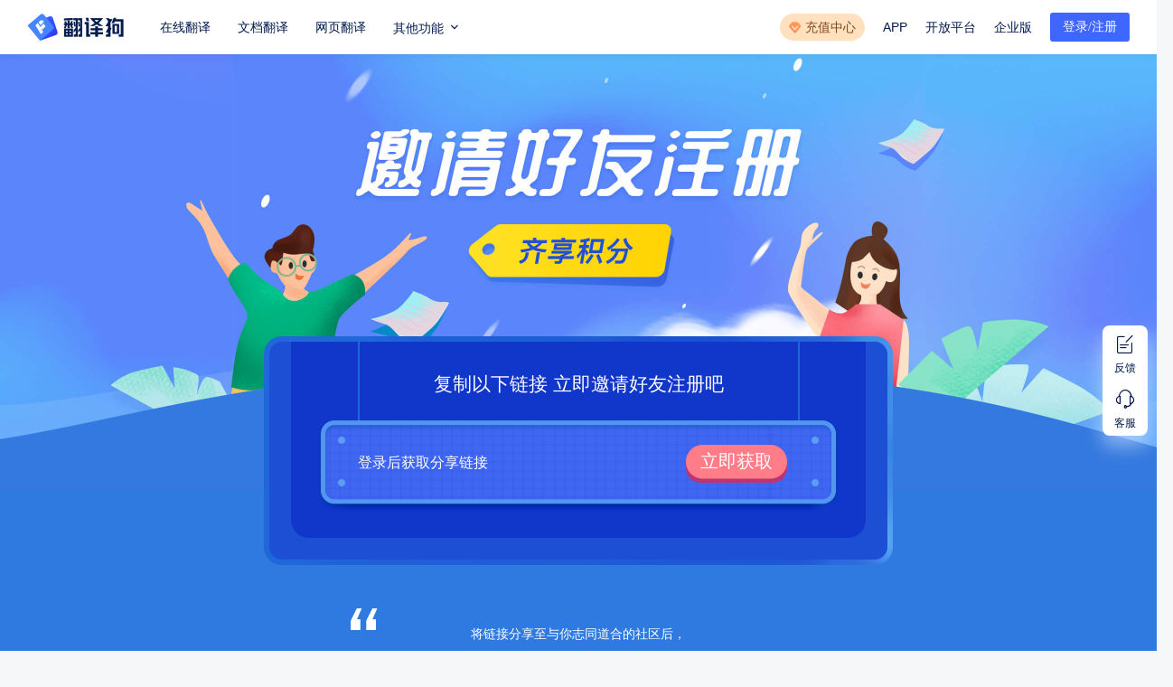

--- FILE ---
content_type: text/html; charset=utf-8
request_url: https://www.fanyigou.net/trans/invite.html?countFrom=5
body_size: 13380
content:
<!DOCTYPE html>
<html lang=en>
<head>
	
	<title>获取积分|人工在线翻译_论文/简历/全文翻译-翻译狗</title>
	<meta name=content-type content="text/html; charset=UTF-8">
<meta http-equiv=X-UA-Compatible content="IE=Edge,chrome=1">
<meta name=renderer content=webkit>


<meta name=viewport content="width=device-width,initial-scale=0,user-scalable=yes,shrink-to-fit=no">
<meta http-equiv=Expires content=0>
<meta http-equiv=Pragma content=no-cache>
<meta http-equiv=Cache-control content=no-cache>
<meta http-equiv=Cache content=no-cache>
<link rel="shortcut icon" href=/static/images/favicon.ico type=image/x-icon>
<link rel=stylesheet href="/static/js/iconfont/iconfont.css?v=020801">
<style>
@font-face {
    font-family: 'iconfont';  /* Project id 1506704 */
    src: url('/static/js/iconfont/iconfont.woff2?t=1768488103') format('woff2'),
        url('/static/js/iconfont/iconfont.woff?t=1768488103') format('woff'),
        url('/static/js/iconfont/iconfont.ttf?t=1768488103') format('truetype');
}
@font-face {
    font-family: 'Noto Sans Meetei Mayek';
    font-style: normal;
    font-weight: 400;
    src: url('/static/js/iconfont/fontStyle/HTxAL3QyKieByqY9eZPFweO0be7M21uSphSdhqILnmrRfJ8t_1TJ_sSV7vkuFQ.woff2?t=1650591762649') format('woff2');
    unicode-range: U+200C-200D, U+25CC, U+AAE0-AAF6, U+ABC0-ABFF;
}
</style>
<script src="/static/js/iconfont/iconfont.js?v=020801"></script>



<!--[if lt IE 10]>
    <script type="text/javascript">
        var str = "您的浏览器版本过低,已经和时代脱轨了 :(";
        var str2 = "推荐使用:<a href='http://dcbrowser.yhtwww.cn/' target='_blank' style='color:blue;'>谷歌</a>,"
                + "<a href='http://www.firefox.com.cn/' target='_blank' style='color:blue;'>火狐</a>,"
                + "其他双核极速模式";
        document.writeln("<pre style='text-align:center;color:#fff;background-color:#57aeef; height:100%;border:0;position:fixed;top:0;left:0;width:100%;z-index:10000;margin:0'>" +
                "<h2 style='padding-top:200px;margin:0'><strong>" + str + "<br/></strong></h2><h2>" +
                str2 + "</h2><h2 style='margin:0'><strong>如果你的使用的是双核浏览器,请切换到极速模式访问<br/></strong></h2></pre>");
        document.execCommand("Stop");
    </script>
<![endif]-->



<script>

    // 访问地址加 特定标识
    // identification()
	// //处理返回数据
	// window.onpopstate = function(){
	// 	identification()
	// }
    
    // function identification(){
        
    //     let hy = localStorage.getItem('hy_code')
    //     if(hy!='null' && hy!=null){
    //         let a = window.location.href
    //         let str = 'hy_code' // 替换参数
    //         // if(this.isLogin()){
    //             if(a.indexOf('login.html') == -1){  // 不在登录页 | 没有登陆
    //                 if(a.indexOf('?') == -1){
    //                     location.href = a + '?'+str+'='+hy
    //                     // let urla = a + '?'+str+'='+hy
    //                     // history.replaceState({url: urla, title: document.title}, document.title, urla)
    //                 }else{
    //                     if(a.indexOf(str+'=') == -1){ // 不存在 赋值
    //                         if(a.indexOf('next') == -1){
    //                             location.href = a + '&'+str+'='+hy
    //                             // let urlb = a + '&'+str+'='+hy
    //                             // history.replaceState({url: urlb, title: document.title}, document.title, urlb)
    //                         }else{
    //                             location.href = a + '?'+str+'='+hy
    //                             // let urlc = a + '&'+str+'='+hy
    //                             // history.replaceState({url: urlc, title: document.title}, document.title, urlc)
    //                         }
    //                     }
    //                 }
    //             }
    //     }
    // }
</script>
<script>
    // 百度
    var _hmt = _hmt || [];
    (function () {
        var hm = document.createElement("script");
        hm.src = "https://hm.baidu.com/hm.js?86170f2189044d10f0400bf3592d6a21";
        var s = document.getElementsByTagName("script")[0];
        s.parentNode.insertBefore(hm, s);
    })();
</script>
<script>
    var _hmt = _hmt || [];
    (function() {
        var hm = document.createElement("script");
        hm.src = "https://hm.baidu.com/hm.js?e67f6679c9ce7c6a98ef564103252111";
        var s = document.getElementsByTagName("script")[0]; 
        s.parentNode.insertBefore(hm, s);
    })();
</script>
<script>
    var _hmt = _hmt || [];
    (function() {
     var hm = document.createElement("script");
     hm.src = "https://hm.baidu.com/hm.js?bbecf92f3d6d796da2e4bc87f6276ef6";
       var s = document.getElementsByTagName("script")[0]; 
     s.parentNode.insertBefore(hm, s);
    })();
</script>



<script type=text/javascript>
    if (
      window.location.hostname.indexOf("develop.fanyigou.net") != "-1" ||
      window.location.hostname.indexOf("dcodedev.develop.fanyigou.net") != "-1" ||
      window.location.hostname.indexOf("pre.develop.fanyigou.net") != "-1" ||
      window.location.hostname.indexOf("localhost") != "-1" ||
      window.location.hostname.indexOf("127.0.0.1") != "-1"
    ) {
        // 测试环境
        document.write(unescape("%3Cspan id='cnzz_stat_icon_1281231213'%3E%3C/span%3E%3Cscript src='https://v1.cnzz.com/z_stat.php%3Fid%3D1281231213%26show%3Dpic' type='text/javascript'%3E%3C/script%3E"));
    }else{
        document.write(unescape("%3Cspan id='cnzz_stat_icon_1281132515'%3E%3C/span%3E%3Cscript src='https://s9.cnzz.com/z_stat.php%3Fid%3D1281132515%26show%3Dpic' type='text/javascript'%3E%3C/script%3E"));
    }
</script>



<script type=text/javascript>
!function(e,t,n,g,i){e[i]=e[i]||function(){(e[i].q=e[i].q||[]).push(arguments)},n=t.createElement("script"),tag=t.getElementsByTagName("script")[0],n.async=1,n.src=('https:'==document.location.protocol?'https://':'http://')+g,tag.parentNode.insertBefore(n,tag)}(window,document,"script","assets.giocdn.com/2.1/gio.js","gio");
    gio('init','87fba0d27ee03db1', {});
//custom page code begin here
//custom page code end here
gio('send');
</script>


<script>
    // function getdata(){
    //     var date = new Date();
    //     var year = date.getFullYear();
    //     var month = date.getMonth() + 1;
    //     var day = date.getDate();
    //     if (month < 10) {
    //         month = "0" + month;screenLeft
    //     }
    //     if (day < 10) {
    //         day = "0" + day;
    //     }
    //     return year + "/" + month + "/" + day;
    // }

    // 时间控制
    // function isDuringDate (beginDateStr, endDateStr) {
    //     var curDate = new Date(),
    //         beginDate = new Date(beginDateStr),
    //         endDate = new Date(endDateStr);
    //     if (curDate >= beginDate && curDate <= endDate) {
    //         return true;
    //     }
    //     return false;
    // }
    // var time = new Date();
    // var dayNow = time.getUTCDay();
    // if (dayNow == 0 || dayNow == 6 ) {
    //     // document.write("非工作日");
    // }else{
    //     // document.write("工作日");
    //     if(isDuringDate(getdata()+' 10:00',getdata()+' 18:00')){
            //(function(para) {
            //    var p = para.sdk_url, n = 'huoYan', w = window, d = document, s = 'script',x = null,y = null;
            //    if(typeof(w['huoyanDataAnalytic']) !== 'undefined') {return false;}
            //    w['huoyanDataAnalytic'] = n;
            //    w[n] = w[n] || function(a) {return function() {(w[n]._q = w[n]._q || []).push([a, arguments]);}};
            //    w[n]['quick'] = w[n].call(null, 'quick');
            //    w[n]['search'] = w[n].call(null, 'search');
            //    x = d.createElement(s), y = d.getElementsByTagName(s)[0];x.async = 1;
            //    x.src = p;w[n].para = para;y.parentNode.insertBefore(x, y);
            //    })({
            //    sdk_url: 'https://identify.tankeai.com/assets/js/identify.js',
            //    server_url: 'https://identify.tankeai.com'
            //});
            //var g_huoyan_opt = {
            //    site_id: 651,user_company: 641
            //};
            //huoYan.quick('autoTrack',g_huoyan_opt);
    //     }
    // }
    
</script>
<script>
    !(function(c,b,d,a){c[a]||(c[a]={});c[a]=
    {
      pid: 'dvpy20tcnk@d6a43079264d430',
      endpoint: 'https://dvpy20tcnk-default-cn.rum.aliyuncs.com',
      // 设置环境信息，参考值：'prod' | 'gray' | 'pre' | 'daily' | 'local'
      env: localStorage.getItem('env') == "1"?'test':'prod',
      // 设置路由模式， 参考值：'history' | 'hash'
      spaMode: 'history',
      collectors: {
        // 页面性能指标监听开关，默认开启
        perf: true,
        // WebVitals指标监听开关，默认开启
        webVitals: true,
        // Ajax监听开关，默认开启
        api: true,
        // 静态资源开关，默认开启
        staticResource: true,
        // JS错误监听开关，默认开启
        jsError: true,
        // 控制台错误监听开关，默认开启
        consoleError: true,
        // 用户行为监听开关，默认开启
        action: true,
      },
      // 链路追踪配置开关，默认关闭
      tracing: false,
    }
    with(b)with(body)with(insertBefore(createElement("script"),firstChild))setAttribute("crossorigin","",src=d)
})(window, document, "https://sdk.rum.aliyuncs.com/v2/browser-sdk.js", "__rum");
</script> 
	<meta name=description content=翻译狗,专业的文档在线翻译平台,可提供PDF文档翻译、图片识别翻译、在线翻译、论文翻译、简历翻译、全文翻译以及人工翻译等服务,在线下单,一体化翻译流程,支持多语种,涵盖CAD图纸翻译、医学翻译、简历翻译等领域!>
	<meta name=keywords content=人工翻译,在线翻译,论文翻译,简历翻译,全文翻译,文档在线翻译,在线文档翻译>
<link href=/static/css/vendors.d0dd1c3c.min.css rel=stylesheet><link href=/static/css/commons.e4ae7b0c.min.css rel=stylesheet><link href=/static/css/invite.021e6eea.min.css rel=stylesheet></head>
<body>
	
	

<div style="display: none;
    width: 1px;
    height: 0px;
    overflow: hidden; 
    font-size: 0;
    line-height: 500%;">
  <img src=/static/images/logo.bb4663c3.png alt=logo>
</div>
<div class="header-nav other-header">
  
  <div class=header-bg>
  </div>
    <div class="main-w head-main-width">
      <a href=/trans/ class=logo>
        <img src=/static/images/logo.bb4663c3.png alt=翻译狗logo>
      </a>
  
      <ul class=nav>
        
        <li id=tranPage><a href=#>在线翻译</a></li>
        <li id=tranDocPage><a href="/trans/?current=DocTrans">文档翻译</a></li>
        <li id=webtrans><a href=/trans/webtransNav.html>网页翻译
          
        </a></li>
        <li id=otherFunc>
          <a href=# id=otherFunctions data-url=/trans/humanTrans/transactionOrder.html data-click=1000>
            <span>其他功能</span>
            <i class="iconfont icondown"></i>
            <i class="iconfont iconup"></i>
          </a>
          <div class=second-nav>
            <div class=transaction_human>
              <a href=# id=humanTran_order data-url=/trans/humanTrans/transactionOrder.html>
                人工翻译
                
              </a>
              
            </div>
            <p id=submitTest><a href=/trans/paperCheck/submitTest.html>论文查重</a></p>
            <p id=formatConver style="position: relative;">
              <a href="/trans/translate/formatConver.html?countFrom=115">格式转换
                
              </a>
            </p>
          </div>
        </li>
  
        
        
        
        
        
        
        
        
        
        
        
  
        
      </ul>
  
      <div class=common-head-right>
        <ul class=head-right_box>
          <li id=payPage class=recharge_center_box>
            <a href="/trans/pay.html?tab=1&countFrom=4" class=recharge_center target=_blank>
              <img src="[data-uri]" alt=充值中心 class=recharge_center_img>
              <span class=recharge_center_txt>充值中心</span>
              
            </a>
            
          </li>
          
          <li class=down-hover>
            <a>APP</a>
            <div class=down-img>
              <div id=common-app-down></div>
              <span>扫码下载翻译狗APP</span>
            </div>
          </li>
          <li>
            
            <a href=http://open.fanyigou.net class=pro_kf_url target=_blank>开放平台</a>
          </li>
          <li class=top-to-qiye>
            <a href=http://enterprise.fanyigou.net class=dev_comp_url target=_blank>企业版</a>
  
            
          </li>
        </ul>

        
  
        <div class=face-box>
          <button class=login-btn>登录/注册</button>
        </div>
        <div class=lindang-box>
          <span class="icon iconfont iconxiaoxi lindang">
            <i class=noticeCount>0</i>
          </span>
          <div class=notice-box></div>
        </div>
        <div class="personCentre personCentreNo">
          <div class=has-login-box>
            <a class=avatar href=/trans/person/vip.html>
              <img src=/static/images/default_head.596b461c.png alt=头像 class=head-face>
              <img src="[data-uri]" alt=vip class=head-vip-icon>
            </a>
            <ul class=more-operate>
              
              <li>
                <a href=/trans/person/vip.html class=link>个人中心</a>
              </li>
              <li class=login_box>
                <a href=javascript:void(0); class="link log-out-btn">退出登录</a>
              </li>
            </ul>
            <i class="iconfont icondown"></i>
            
          </div>
        </div>
  
      </div>
  
      <div class=ent_mask_box>
        <div class=entrance_item>更多功能</div>
        <div class=entrance_item_other>
          <div class=user_img_log>
            <img src=/static/images/default_head.596b461c.png alt="">
          </div>
          <div class=other_user_content>个人中心</div>
        </div>
  
        <div class=entrance_item_content_other>
          <div class=en_it_con_top>
            <div class=con_top_tit>功能迁移</div>
            <div class=con_top_tit_other>功能迁移</div>
  
            <div class=con_top_close></div>
          </div>
          <div class=en_it_con_body>论文查重 和 格式转换 合并到这里了~</div>
          <div class=en_it_con_body_other>我的文件 搬到这啦~</div>
          <div class=en_it_con_bottom>
            <div class=con_bot_left>(1/2)</div>
            <div class=con_bot_left_other>(2/2)</div>
            <div class=con_bot_right>
              <div class=bot_rig_jump>跳过</div>
              <div class=bot_rig_jump_know>下一步</div>
              <div class=bot_rig_back>上一步</div>
              <div class=bot_rig_user_know>我知道了</div>
            </div>
          </div>
        </div>
  
        <div class=entrance_item_content>
          <div class=en_it_con_top>
            <div class=con_top_tit>功能合并</div>
            <div class=con_top_tit_other>功能迁移</div>
  
            <div class=con_top_close></div>
          </div>
          <div class=en_it_con_body>论文查重 和 格式转换 合并到这里了~</div>
          <div class=en_it_con_body_other>我的文件 搬到这啦~</div>
          <div class=en_it_con_bottom>
            <div class=con_bot_left>(1/2)</div>
            <div class=con_bot_left_other>(2/2)</div>
            <div class=con_bot_right>
              <div class=bot_rig_jump>跳过</div>
              <div class=bot_rig_jump_know>下一步</div>
              <div class=bot_rig_back>上一步</div>
              <div class=bot_rig_user_know>我知道了</div>
            </div>
          </div>
        </div>
      </div>
    </div>

  
  
</div>
	<div class=content>
		<div class=top-bg></div>
		<div class=blue-bg>
			<div class=copy-box>
				<p class=copy-des>复制以下链接 立即邀请好友注册吧</p>
				<input type=text readonly=readonly class=input-copy id=inputCopy>
                <span class=copy-btn data-clipboard-target=#inputCopy id=copy_link></span>
			</div>
			<div class=invite-tip>
				<span class="maohao maohao1"></span>
				<span class="maohao maohao2"></span>
				<p class=tip>
					将链接分享至与你志同道合的社区后，<br>
					邀请好友一起体验翻译狗，<br>
					好友注册、充值后，都可以获得积分奖励        
				</p>
	
				<div class="line-sharp line-sharp1"></div>
			</div>
			<div class=example-box>
				<h4>参考网站</h4>
				<div class=web-box>
					<ul>
						<li><i></i><a href=https://www.zhihu.com target=_blank>知乎</a></li>
						<li><i></i><a href=https://www.douban.com target=_blank>豆瓣小组</a></li>
						<li><i></i><a href=http://muchong.com/ target=_blank>小木虫</a></li>
						<li><i></i><a href=http://www.dxy.cn/ target=_blank>丁香园</a></li>
						<li><i></i><a href=https://bbs.pinggu.org/ target=_blank>经管之家</a></li>
						<li><i></i><a href=https://www.scholarmate.com target=_blank>科研之友</a></li>
					</ul>
				</div>
			</div>
		</div>

		<div class=light-blue-sharp></div>

		<div class=light-blue-bg>
			<div class=share-box>
				<p class="line line1"><span>1</span><i></i>分享好友</p>
				<p class="line line2"><span>2</span><i></i>好友注册（得10积分）</p>
				<p class="line line3"><span>3</span><i></i>好友首充（得20-500积分）</p>
			</div>
			
			<div class=remain-wrap>
				<div class=share-type>
					<h3 class=main-title>
						更多分享方式
						<div class="line-sharp line-sharp2"></div>
					</h3>

					<ul>
						<li>
							<div class="icon weibo">
								
							</div>
							<p>分享到微博</p>
						</li>
						<li>
							<div class="icon weixin">
									<div id=shareWeChat class=shareWeChat></div>
							</div>
							<p>分享到微信</p>
						</li>
					</ul>
				</div>

				<div class=rule-box>
					<h3 class=main-title>
						奖励规则说明
					</h3>

					<ul>
						<li>1、邀请的好友需要绑定手机号，完成注册；</li>
						<li>2、每邀请1位好友注册得10积分，每日上限30积分；</li>
						<li>3、充值98套餐返您100积分,充值298套餐返您300积分，充值498套餐返您500积分，仅限首次充值；</li>
						<li>4、好友开通连续包月/单月VIP会员返您30积分，开通3个月会员返您100积分，开通6个月VIP返您200积分，开通12个月VIP返您350积分，仅限首次开通；</li>
						<li>5、邀请获得的积分立即到账，积分有效期均为7天。</li>
						
					</ul>
				</div>
			</div>
		</div>
		
	</div>
	
	
<footer class=common-footer>
    <div class=footer-container>
        <div class=footer-top>
            <div class=footer-left>
                <div class=logo>
                    <img src=https://static.fanyigou.com/fanyigou/static/fyindex/logo.png loading=lazy alt=logo>
                </div>
                <ul class=icon_box>
                    <li data-type=1>
                        <i class="iconfont weinxin_icon iconkongxinweixin"></i>
                        <i class="iconfont shixin_icon weinxin_icon iconshixinweixin" style="display: none;"></i>
                    </li>

                    <li data-type=2>
                        <i class="iconfont zhihu_icon iconkongxinzhihu"></i>
                        <i class="iconfont shixin_icon zhihu_icon iconshixinzhihu" style="display: none;"></i>
                    </li>

                    <li data-type=3>
                        <i class="iconfont douyin_icon iconkongxindouyin"></i>
                        <i class="iconfont shixin_icon douyin_icon iconshixindouyin" style="display: none;"></i>
                    </li>

                    

                </ul>
                
                <div class=qrcode_box>
                    <img data-type=1 style="display: none;" src=https://static.fanyigou.com/fanyigou/static/fyindex/wx_qrcode.png loading=lazy alt="">
                    <img data-type=2 style="display: none;" src=https://static.fanyigou.com/fanyigou/static/fyindex/zw_qrcode.png loading=lazy alt="">
                    <img data-type=3 style="display: none;" src=https://static.fanyigou.com/fanyigou/static/fyindex/dy_qrcode.png loading=lazy alt="">
                    <img data-type=4 style="display: none;" src=https://static.fanyigou.com/fanyigou/static/fyindex/xhs_qrcode.png loading=lazy alt="">
                </div>
            </div>
            <div class=footer-box>
                <div class="footer-about-box right-item">
                    <div class=tit>关于我们</div>
                    <ul>
                        <li><a href=/trans/about/aboutUs.html target=_blank>公司介绍</a></li>
                        <li><a href=/trans/about/partner.html target=_blank>战略伙伴</a></li>
                        <li><a href=/trans/socialResponsibility.html target=_blank>社会责任</a></li>
                        <li><a href=/trans/about/hotActivity.html target=_blank>热门活动</a></li>
                        <li><a href=/trans/about/news.html target=_blank>资讯</a></li>
                    </ul>
                </div>
                <div class="footer-product-box right-item">
                    <div class=tit>产品服务</div>
                    <ul>
                        <li><a href=http://enterprise.fanyigou.net class=dev_comp_url target=_blank>企业版</a></li>
                        <li><a href=http://open.fanyigou.net class=pro_kf_url target=_blank>开放平台</a></li>
                        <li><a href=/trans/humanTrans/transactionOrder.html target=_blank>人工翻译</a></li>
                        <li><a href=https://www.translatego.net/ target=_blank>国际版</a></li>
                        <li><a href=/trans/about/question.html#wordTran_1 target=_blank>翻译狗-常见问题</a></li>
                    </ul>
                </div>
                <div class="footer-contact-box right-item">
                    <div class=tit>联系我们</div>
                    <ul>
                        <li class=footer-contact-box_phone>
                            <div class=label>电话：</div>
                            <div class=value>
                                <p>0571-57890217（工作日 9:00-17:30）</p>
                                <p>13372404681（工作日 17:30-22:00 周末+节假日 9:00-22:00）</p>
                            </div>
                        </li>
                        <li class=footer-contact-box_email>
                            <span>邮箱：kefu@fanyigou.com</span>
                        </li>
                        <li class=footer-contact-box_address>
                            <span></span>
                        </li>
                        <li class=footer-contact-box_icp style="display: none;">
                            <a class="beian-link icp-link" href=http://beian.miit.gov.cn/ target=_blank rel="external nofollow"></a>
                        </li>
                    </ul>
                </div>

            </div>
        </div>
        <div class=footer-bottom>
            
            <div class=text>
                <p>Copyright ©2018- 国作登字-2020-L-01029870</p>
                <p>
                    <a class="beian-link gongan-link" href="http://www.beian.gov.cn/portal/registerSystemInfo?recordcode=33011002014693" target=_blank rel="external nofollow">
                        <img src="[data-uri]" alt=翻译狗公安备案 class=beian-img>
                        <span class=text></span>
                    </a>
                    <span class="line gongan-line">|</span>
                    <a class="beian-link icp-link" href=http://beian.miit.gov.cn/ target=_blank rel="external nofollow"></a>
                    <span class=comcn>
                        <span class="line gongan-line">|</span>
                        <span>国作登字-2022-F-10009670</span>
                    </span>
                </p>
            </div>
        </div>
    </div>
</footer>
<script type=text/javascript src=/static/js/manifest.aae0929e.js></script><script type=text/javascript src=/static/async/vendors.0d3c4d53.js></script><script type=text/javascript src=/static/async/commons.857adbde.js></script><script type=text/javascript src=/static/async/invite.b82d82f9.js></script></body>
</html>

--- FILE ---
content_type: text/css
request_url: https://www.fanyigou.net/static/js/iconfont/iconfont.css?v=020801
body_size: 3015
content:
@font-face{font-family:iconfont;src:url(iconfont.woff2?t=1764901700219) format("woff2"),url(iconfont.woff?t=1764901700219) format("woff"),url(iconfont.ttf?t=1764901700219) format("truetype")}.iconfont{font-family:iconfont!important;font-size:16px;font-style:normal;-webkit-font-smoothing:antialiased;-moz-osx-font-smoothing:grayscale}.iconxiala:before{content:"\e67c"}.iconshoufeibiaozhun:before{content:"\e789"}.iconwodedingdan:before{content:"\e788"}.iconwendangfanyi:before{content:"\e784"}.iconzhushi:before{content:"\e785"}.iconkaiqiduizhao:before{content:"\e786"}.iconduizhao:before{content:"\e787"}.iconguanbi2:before{content:"\e781"}.iconxiazaianzhuangchajian:before{content:"\e782"}.iconxuanzhong2:before{content:"\e783"}.iconguanbi1:before{content:"\e780"}.iconwangyefanyi1:before{content:"\e77f"}.iconguge1:before{content:"\e77e"}.iconjixu:before{content:"\e77d"}.iconcuowuyuanyin:before{content:"\e77b"}.iconzhongshi:before{content:"\e77c"}.iconDeepL:before{content:"\e777"}.iconopenai:before{content:"\e778"}.icontongyongfanyi:before{content:"\e779"}.iconguge:before{content:"\e77a"}.iconyijianjiangzhong:before{content:"\e776"}.iconweibo2:before{content:"\e771"}.icontishi2:before{content:"\e772"}.iconicon_success:before{content:"\e773"}.iconweixin3:before{content:"\e774"}.iconqq:before{content:"\e775"}.iconguojiban:before{content:"\e770"}.icontupianliebiao:before{content:"\e76f"}.iconshangchuanyewenhao:before{content:"\e76e"}.iconshixinzhihu:before{content:"\e76a"}.iconwenjianliebiao:before{content:"\e76b"}.iconkongxindouyin:before{content:"\e76c"}.iconshixindouyin:before{content:"\e76d"}.iconkongxinweixin:before{content:"\e764"}.iconxiaoxi:before{content:"\e765"}.iconkongxinzhihu:before{content:"\e766"}.iconkongxinxiaohongshu:before{content:"\e767"}.iconshixinweixin:before{content:"\e768"}.iconshixinxiaohongshu:before{content:"\e769"}.iconCAD:before{content:"\e763"}.iconzhichi:before{content:"\e642"}.iconjiantou1:before{content:"\e760"}.iconweipingfen:before{content:"\e761"}.iconpingfen1:before{content:"\e762"}.iconjiantou_xiangxia:before{content:"\e75f"}.iconwodewenjian:before{content:"\e75e"}.iconjilu:before{content:"\e684"}.iconxiayiye1:before{content:"\e683"}.iconshangchuan:before{content:"\e681"}.iconxinjian:before{content:"\e682"}.iconchenggong1:before{content:"\e75b"}.iconcuowu:before{content:"\e75c"}.icontishi1:before{content:"\e75d"}.iconyuedu:before{content:"\e67e"}.iconshanchu:before{content:"\e67f"}.iconfuzhi:before{content:"\e680"}.iconyanjing-dakai:before{content:"\e66e"}.iconyanjing_yincang:before{content:"\e66f"}.iconhuaci2:before{content:"\e66d"}.iconhuaci1:before{content:"\e66c"}.iconguanbi:before{content:"\e66a"}.iconkongxinwenhao:before{content:"\e66b"}.iconhuaci:before{content:"\e667"}.icondingzhu:before{content:"\e668"}.icondingzhuxuanzhong:before{content:"\e669"}.icongongneng:before{content:"\e666"}.iconyuedumoshi:before{content:"\e665"}.iconfankui1:before{content:"\e663"}.iconshouji2:before{content:"\e664"}.iconyou1:before{content:"\e661"}.iconzuo1:before{content:"\e662"}.iconshibai:before{content:"\e660"}.iconrengongfanyijiejuefangan:before{content:"\e757"}.icondingzhihuafanyixunlian:before{content:"\e758"}.iconwendangdianzihuachulixitong:before{content:"\e759"}.iconsiyouhuabushujiejuefangan:before{content:"\e75a"}.iconfanyizhushiweigouxuan:before{content:"\e756"}.iconchongzhichenggongzhuanshu:before{content:"\e755"}.icondanchuangduigou:before{content:"\e754"}.iconjiesuanweixuanzhong:before{content:"\e74e"}.iconchongzhiyuebuzu:before{content:"\e751"}.iconjiesuanxuanzhong:before{content:"\e752"}.iconpiliangzhuanhuan:before{content:"\e753"}.iconzhankailiebiao:before{content:"\e74f"}.iconshouqiliebiao:before{content:"\e750"}.iconofd1:before{content:"\e74c"}.iconhtml:before{content:"\e74d"}.iconwodedizhiguanli:before{content:"\e74b"}.iconzixun1:before{content:"\e74a"}.icona-fanhuixiugai:before{content:"\e749"}.icondianhuazixun:before{content:"\e748"}.iconyouxiangzixun:before{content:"\e745"}.iconzaixianzixun:before{content:"\e747"}.iconxiazaiwendang:before{content:"\e746"}.iconjiancewancheng:before{content:"\e744"}.iconsousuoya:before{content:"\e743"}.iconxingzhuangjiehe:before{content:"\e742"}.icontishi:before{content:"\e741"}.icondizhi:before{content:"\e619"}.iconsheweimoren:before{content:"\e618"}.icongeshizhuanhuanxiazai:before{content:"\e740"}.iconquxiaodingdan:before{content:"\e615"}.iconzhifu:before{content:"\e616"}.iconpingjia:before{content:"\e617"}.iconweixinzhifu:before{content:"\e73f"}.iconntupianfanyi1:before{content:"\e739"}.iconnwangyefanyi:before{content:"\e73a"}.iconngeshizhuanhuan:before{content:"\e73b"}.iconwangyefanyi:before{content:"\e73c"}.icongeshizhuanhuan:before{content:"\e73d"}.icontupianfanyi1:before{content:"\e73e"}.icongenghuanwenjian:before{content:"\e736"}.iconjiantou:before{content:"\e737"}.icondelete1:before{content:"\e738"}.iconlijizhuanhuan:before{content:"\e735"}.icongeshizhuanhuandown:before{content:"\e732"}.icongeshizhuanhuanup:before{content:"\e733"}.iconupload:before{content:"\e734"}.iconPDFhebing:before{content:"\e730"}.iconPDFchaifen:before{content:"\e731"}.iconppt-pdf:before{content:"\e727"}.iconword-pdf1:before{content:"\e728"}.iconjpg-pdf:before{content:"\e729"}.iconxsl-pdf:before{content:"\e72a"}.iconhwp-pdf:before{content:"\e72b"}.iconEPUB-pdf:before{content:"\e72c"}.iconhtml-pdf:before{content:"\e72d"}.iconcaj-pdf:before{content:"\e72e"}.iconmobi-pdf:before{content:"\e72f"}.iconpdf-xsl:before{content:"\e722"}.iconpdf-ppt:before{content:"\e723"}.iconpdf-hwp:before{content:"\e724"}.iconpdf-jpg:before{content:"\e725"}.iconpdf-mobi:before{content:"\e726"}.iconword-pdf:before{content:"\e721"}.iconshouqidongxiao:before{content:"\e71f"}.iconzhankaidongxiao:before{content:"\e720"}.iconhome_ofd:before{content:"\e71e"}.icongengyouhui:before{content:"\e71d"}.iconzhuanxiangtejia:before{content:"\e71c"}.iconofd:before{content:"\e605"}.iconquanyuzhong:before{content:"\e604"}.icon30tian:before{content:"\e71b"}.iconzhishi:before{content:"\e718"}.iconzuoyouduizhao:before{content:"\e719"}.iconshangxiaduizhao:before{content:"\e71a"}.iconsuodingzhuangtai:before{content:"\e717"}.iconjuxing:before{content:"\e715"}.iconjijiangshangxian:before{content:"\e716"}.iconjingshi:before{content:"\e714"}.iconnmianfeihuifu:before{content:"\e710"}.iconnpiliangshangchuan:before{content:"\e711"}.iconnOFDgeshizhuanhuan:before{content:"\e712"}.iconnOFDwendangfanyi:before{content:"\e713"}.iconpiliangshangchuan:before{content:"\e70c"}.iconOFDwendangfanyi:before{content:"\e70d"}.iconmianfeihuifu:before{content:"\e70e"}.iconOFDgeshizhuanhuan:before{content:"\e70f"}.icondaojishi:before{content:"\e70b"}.iconchaifenjuzi:before{content:"\e708"}.iconxiugaiwancheng:before{content:"\e709"}.iconhebingjuzi:before{content:"\e70a"}.iconwendangfanyijilu:before{content:"\e707"}.iconyemazhongjianshenglvehao:before{content:"\e706"}.icondanchuangfanhui:before{content:"\e701"}.iconbuchongshuoming:before{content:"\e702"}.iconzhuangtaishaixuan:before{content:"\e703"}.iconshangyiye1:before{content:"\e704"}.iconxuanzewendang:before{content:"\e705"}.iconnzhuanshukefu:before{content:"\e6fd"}.iconnkuaisufanyitongdao:before{content:"\e6fe"}.iconnVIPjifen:before{content:"\e6ff"}.iconnPDFzhuanhuan:before{content:"\e700"}.iconnew:before{content:"\e6fc"}.icongengduoquanyi:before{content:"\e6fb"}.iconzhifubao:before{content:"\e6f9"}.iconweixin2:before{content:"\e6fa"}.iconzuire:before{content:"\e6f8"}.iconqiyeyaoqingma:before{content:"\e6f5"}.iconzhanghaoshezhi:before{content:"\e6f6"}.iconqingxungongyi:before{content:"\e6f7"}.iconjifenmingxi:before{content:"\e6f1"}.iconwodeyouhuiquan:before{content:"\e6f2"}.iconwodeqingxundou:before{content:"\e6f3"}.icondingdanxiangqing:before{content:"\e6f4"}.iconhuiyuanzhongxin:before{content:"\e6ef"}.iconduihuanshangcheng:before{content:"\e6f0"}.iconnyidongsousuo:before{content:"\e6ea"}.iconnzhuanshuduihuan:before{content:"\e6ed"}.iconnyuliaoku:before{content:"\e6e8"}.iconncunchushichang:before{content:"\e6e9"}.iconnshuyuku:before{content:"\e6eb"}.iconntupianfanyi:before{content:"\e6ec"}.iconnhuishouzhanbaoliu:before{content:"\e6ee"}.iconzhuanshuduihuan:before{content:"\e6e4"}.iconzhuanshukefu:before{content:"\e6e5"}.iconyidongsousuo:before{content:"\e6e6"}.iconkuaisufanyitongdao:before{content:"\e6e7"}.icontupianfanyi:before{content:"\e6e0"}.iconPDFzhuanhuan:before{content:"\e6e1"}.iconcunchushichang:before{content:"\e6e2"}.iconhuishouzhanbaoliu:before{content:"\e6e3"}.iconVIPjifen:before{content:"\e69b"}.iconyuliaoku:before{content:"\e6de"}.iconshuyuku:before{content:"\e6df"}.iconactive_jifen:before{content:"\e697"}.iconactive_youhuiquan:before{content:"\e69a"}.icontranslaton_direction_right:before{content:"\e696"}.iconxuanzhong1:before{content:"\e678"}.iconoval:before{content:"\e67a"}.icontranslaton_record_recycle:before{content:"\e695"}.iconbianzu:before{content:"\e693"}.iconfanhui:before{content:"\e6dd"}.iconguan:before{content:"\e6ce"}.iconriqi:before{content:"\e6cf"}.iconneirong:before{content:"\e6d0"}.iconshoucangwangye-chenggong:before{content:"\e6d1"}.iconshoucangwangye-lunkuo:before{content:"\e6d2"}.iconshouqimingxi:before{content:"\e6d3"}.iconsousuo2:before{content:"\e6d4"}.iconshuju:before{content:"\e6d5"}.iconwodeshoucang:before{content:"\e6d6"}.icontiaozhuan:before{content:"\e6d7"}.iconzhuyi1:before{content:"\e6d8"}.iconzhuangtaixiala:before{content:"\e6d9"}.iconfenlei:before{content:"\e6da"}.iconwangzhan:before{content:"\e6db"}.iconkai:before{content:"\e6dc"}.iconPersonal_icn_transbang3x:before{content:"\e68a"}.iconTranslation_image:before{content:"\e687"}.iconTranslation_replace:before{content:"\e689"}.iconcopyright:before{content:"\e686"}.icontranFeedBack:before{content:"\e6cd"}.iconfankui:before{content:"\e6cc"}.iconshouji:before{content:"\e6cb"}.iconzuo:before{content:"\e6c6"}.iconyou:before{content:"\e6c9"}.iconcha:before{content:"\e6b8"}.icongou:before{content:"\e6b9"}.iconquxiao:before{content:"\e6c5"}.icondianhua:before{content:"\e6c7"}.iconzhuanhua:before{content:"\e6c8"}.iconzhuanhuayuyan:before{content:"\e6ca"}.iconqingchu:before{content:"\e6c3"}.icontongzhi:before{content:"\e6c4"}.iconquanping:before{content:"\e6c0"}.icontuichuquanping:before{content:"\e6c1"}.iconxuanzeyema:before{content:"\e6c2"}.iconweixuan:before{content:"\e699"}.iconxuanzhong:before{content:"\e6bf"}.iconxiazai:before{content:"\e6bd"}.iconhuishouzhan:before{content:"\e6be"}.iconfenxiang:before{content:"\e6b7"}.iconshoucangjia:before{content:"\e6ba"}.iconxiazai1:before{content:"\e6bb"}.iconshoucang:before{content:"\e6bc"}.iconshezhi:before{content:"\e698"}.iconbianji:before{content:"\e6af"}.iconyoujian:before{content:"\e6b0"}.iconjiantouyou:before{content:"\e6b1"}.iconjiantouzuo:before{content:"\e6b2"}.iconxinjianyuyan:before{content:"\e6b3"}.iconsousuo:before{content:"\e6b4"}.iconjianshao:before{content:"\e6b5"}.iconzengjia:before{content:"\e6b6"}.iconbianji1:before{content:"\e6ae"}.iconlianjie:before{content:"\e6aa"}.iconweixin1:before{content:"\e6ab"}.iconweibo1:before{content:"\e6ac"}.iconQQ1:before{content:"\e6ad"}.iconQQ:before{content:"\e68c"}.iconweibo:before{content:"\e69d"}.iconweixin:before{content:"\e6a8"}.iconbangdingfuwuhao1:before{content:"\e6a9"}.icondangetianjia:before{content:"\e68e"}.iconpiliangdaoru:before{content:"\e6a3"}.iconyaoqing:before{content:"\e692"}.icontongzhi1:before{content:"\e69c"}.iconkefu:before{content:"\e6a6"}.iconqiandao:before{content:"\e6a7"}.iconJPG:before{content:"\e688"}.iconExcel:before{content:"\e68d"}.iconTXT:before{content:"\e68f"}.iconPPT:before{content:"\e690"}.iconWord:before{content:"\e691"}.iconPDF:before{content:"\e694"}.iconshouji1:before{content:"\e6a1"}.iconmima:before{content:"\e6a2"}.iconxinxi:before{content:"\e6a4"}.iconyonghu:before{content:"\e6a5"}.icondingbuchenggongtishi:before{content:"\e69e"}.icondingbushuaxinzhong:before{content:"\e69f"}.icondingbushibaitishi:before{content:"\e6a0"}.iconzhuyi:before{content:"\e685"}.iconfanhuidingbu:before{content:"\e679"}.iconwenhao:before{content:"\e68b"}.iconshangyiye:before{content:"\e65e"}.iconxiayiye:before{content:"\e65f"}.iconwaiwenwangzhanxiangqing:before{content:"\e65c"}.iconfanyigou_icon:before{content:"\e65d"}.iconactivity_icon:before{content:"\e65b"}.iconRenewalofHistory:before{content:"\e658"}.iconProduct_activities:before{content:"\e659"}.iconWebsite_Translation_icon:before{content:"\e65a"}.icondown:before{content:"\e655"}.iconhome_more:before{content:"\e656"}.iconup:before{content:"\e657"}.iconPersonal_icn_invoice_normal:before{content:"\e652"}.iconPersonal_icn_enterprise_normal:before{content:"\e64b"}.iconPersonal_icn_prerogative_normal:before{content:"\e64c"}.iconPersonal_icn_integral_normal:before{content:"\e64d"}.iconPersonal_icn_experience_normal:before{content:"\e64e"}.iconPersonal_icn_set_normal:before{content:"\e64f"}.iconPersonal_icn_level_normal:before{content:"\e650"}.iconPersonal_icn_mall_normal:before{content:"\e651"}.iconPersonal_icn_discounte_normal:before{content:"\e653"}.iconPersonal_icn_browser_normal:before{content:"\e654"}

--- FILE ---
content_type: text/css
request_url: https://www.fanyigou.net/static/css/commons.e4ae7b0c.min.css
body_size: 153764
content:
body,dd,dl,fieldset,form,h1,h2,h3,h4,h5,h6,input,legend,ol,p,select,td,textarea,th,ul{margin:0;padding:0}body{font:12px/1.5 Noto Sans Meetei Mayek,Helvetica Neue,Helvetica,tahoma,Arial,PingFang SC,Hiragino Sans GB,STHeiti,Microsoft YaHei,WenQuanYi Micro Hei,"sans-serif";width:100%;height:100%;min-width:1160px;background:#f5f7f9}li{list-style:none}img{display:inline-block;border:0;vertical-align:middle}label{cursor:pointer}a{text-decoration:none}em{font-style:normal}table{border-collapse:collapse;border-spacing:0}.icon-svg{width:1em;height:1em;vertical-align:-.15em;fill:currentColor;overflow:hidden;font-size:32px}button,input[type=email],input[type=password],input[type=tel],input[type=text],select,textarea{outline:none;appearance:none;-moz-appearance:none;-webkit-appearance:none;border-radius:0;border:none;background:none;line-height:1}input[type=radio]{cursor:pointer}input[type=search]::-webkit-search-cancel-button{display:none}[type=button],[type=reset],[type=submit],button{-webkit-appearance:button;cursor:pointer}button:hover{opacity:.8}.main-w{width:1080px;margin:0 auto}.hide{overflow:hidden}.link{color:#333;cursor:pointer}.link:hover{color:#666}.clearfix:after{content:".";display:block;height:0;visibility:hidden;clear:both}.align-center{text-align:center}.align-left{text-align:left}.align-right{text-align:right}.red{color:#ff5e52}.orange{color:#fc8300}.main-c{color:#3f66ff}.common-shadow-bg{width:100%;height:100%;background:rgba(0,0,0,.6);position:fixed;left:0;top:0;z-index:1000}.common-pop-box{z-index:1001}.common-pop-box,.common-shadow-bg .common-alert-box{width:440px;height:auto;min-height:180px;background:#fff;border-radius:4px;position:absolute;left:50%;top:50%;-webkit-transform:translate(-50%,-50%);transform:translate(-50%,-50%)}.common-pop-box .close-icon,.common-shadow-bg .common-alert-box .close-icon{position:absolute;right:17px;top:14px;height:22px;font-size:16px;color:#75809d;opacity:.8;cursor:pointer}.common-pop-box .close-icon:hover,.common-shadow-bg .common-alert-box .close-icon:hover{opacity:1}.common-pop-box .title,.common-shadow-bg .common-alert-box .title{width:100%;text-align:center;font-size:18px;color:#031b4d;margin-top:38px;margin-bottom:10px}.common-pop-box .common-content,.common-shadow-bg .common-alert-box .common-content{padding:0 20px;width:100%;text-align:center;font-size:14px;color:#4f5f82;-webkit-box-sizing:border-box;box-sizing:border-box}.common-pop-box .btn-box,.common-shadow-bg .common-alert-box .btn-box{width:100%;text-align:center;margin-top:10px;margin-bottom:30px}.common-pop-box .btn-box button,.common-shadow-bg .common-alert-box .btn-box button{font-size:14px;width:124px;height:44px;border-radius:6px}.common-pop-box .btn-box button.blue-btn,.common-shadow-bg .common-alert-box .btn-box button.blue-btn{background:#3f66ff;-webkit-box-shadow:0 6px 16px 0 rgba(19,109,249,.3);box-shadow:0 6px 16px 0 rgba(19,109,249,.3);color:#fff;margin-left:20px}.common-shadow-bg .common-alert-box .btn-box button.blue-btn.disabled{opacity:.5}.common-shadow-bg .common-alert-box .btn-box button.blue-btn.disabled:hover{cursor:not-allowed}.common-pop-box .btn-box button.border-btn,.common-shadow-bg .common-alert-box .btn-box button.border-btn{border:1px solid #3f66ff;color:#3f66ff}.common-pop-box .btn-box button.long-btn,.common-shadow-bg .common-alert-box .btn-box button.long-btn{width:260px;height:44px;background:#3f66ff;-webkit-box-shadow:0 6px 16px 0 rgba(19,109,249,.3);box-shadow:0 6px 16px 0 rgba(19,109,249,.3);border-radius:6px;color:#fff}.common-shadow-bg .common-alert-box .btn-box button.buy-down{background:#f9cc7e;-webkit-box-shadow:0 6px 16px 0 rgba(250,206,131,.3);box-shadow:0 6px 16px 0 rgba(250,206,131,.3);color:#824f1b}.common-shadow-bg .common-alert-box .changeBtnClassName{width:100%;text-align:center;margin:54px 0;padding:0 50px;-webkit-box-sizing:border-box;box-sizing:border-box;display:-webkit-box;display:-webkit-flex;display:-ms-flexbox;display:flex;-webkit-box-pack:justify;-webkit-justify-content:space-between;-ms-flex-pack:justify;justify-content:space-between}.common-shadow-bg .common-alert-box .changeBtnClassName button{width:168px;height:48px}.common-shadow-bg .input-box{position:relative;margin:0 auto 28px;width:260px}.common-shadow-bg .input-box input{padding:13px 13px 13px 36px;width:260px;background:#f3f5f9;border-radius:6px;border:1px solid #fff;outline:none;-webkit-box-sizing:border-box;box-sizing:border-box;font-size:12px;color:#031b4d}.common-shadow-bg .input-box input.active{border:1px solid #3f66ff}.common-shadow-bg .input-box input.error{border:1px solid #ea5656}.common-shadow-bg .input-box i.icon{position:absolute;left:15px;color:#96a4bb}.common-shadow-bg .input-box i.icon.active{color:#3f66ff}.common-shadow-bg .input-box i.icon.iconxinxi{font-size:16px;top:10px}.common-shadow-bg .input-box i.icon.iconshouji{font-size:14px;top:10px}.common-shadow-bg .input-box .getyzm{position:absolute;right:15px;color:#3f66ff;right:11px;top:16px;cursor:pointer;background:#f3f5f9;font-size:12px}.common-shadow-bg .input-box .getyzm.active{color:#96a4bb}.common-shadow-bg .input-box label{margin:0;font-weight:400;color:#ea5656;position:absolute;top:45px;left:0;font-size:12px}.toast-tip-box{position:fixed;left:50%;-webkit-transform:translate(-50%);transform:translate(-50%);top:50%;background:rgba(0,0,0,.7);border-radius:20px;color:#fff;padding:0 23px;vertical-align:middle;z-index:1001}.toast-tip-box .text{font-size:14px;font-family:PingFangSC-Regular,PingFang SC;font-weight:400;color:#fff;line-height:40px;display:inline-block}.blue-tip-box{position:fixed;left:50%;-webkit-transform:translate(-50%);transform:translate(-50%);top:20%;background:#3f66ff;border-radius:5px;-webkit-box-shadow:0 0 10px 0 rgba(19,109,249,.3);box-shadow:0 0 10px 0 rgba(19,109,249,.3);color:#fff;padding:0 14px;vertical-align:middle;z-index:10;height:36px;line-height:34px}.blue-tip-box .icon{font-size:16px;position:relative;top:1px}.blue-tip-box .text{margin-left:6px}.blue-tip-box .tip-icon{background-size:contain;width:14px;height:16px;display:inline-block;margin-right:5px;position:relative;top:3px}.blue-tip-box .loading:before{display:inline-block;animation:rotateLoading 2s linear infinite;-webkit-animation:rotateLoading 2s linear infinite;-moz-animation:rotateLoading 2s infinite linear}.toast_pay_success{width:200px;height:200px;background:#f0fff9;border-radius:8px;-webkit-box-shadow:0 2px 8px 0 rgba(43,207,123,.16);box-shadow:0 2px 8px 0 rgba(43,207,123,.16);position:fixed;top:50%;left:50%;-webkit-transform:translate(-50%,-50%);transform:translate(-50%,-50%);z-index:12}.toast_pay_success img{width:73px;height:73px;margin:39px 64px 20px}.toast_pay_success p{font-weight:500;color:#333;font-size:18px;text-align:center}.toast_pay_error{width:380px;height:72px;background:snow;-webkit-box-shadow:0 2px 8px 0 rgba(0,0,0,.1);box-shadow:0 2px 8px 0 rgba(0,0,0,.1);border-radius:4px;position:fixed;top:50%;left:50%;-webkit-transform:translate(-50%,-50%);transform:translate(-50%,-50%);padding:0 20px;display:-webkit-box;display:-webkit-flex;display:-ms-flexbox;display:flex}.toast_pay_error img{width:22px;height:22px;margin:auto 0}.toast_pay_error p{font-size:16px;text-align:center;font-family:PingFangSC-Semibold,PingFang SC;font-weight:600;color:#ff5e52;line-height:24px;margin:auto 0 auto 12px}.select2-container .select2-selection--single{height:38px;text-align:left}.select2-container--default .select2-selection--single .select2-selection__rendered{line-height:38px;color:#031b4d}.select2-container--default .select2-selection--single .select2-selection__arrow{height:36px}.select2-container--default .select2-selection--single{border:1px solid #b3bed2}.select2-container--default .select2-selection--single .select2-selection__arrow b{border:none;position:relative;font-weight:400}.select2-container--default .select2-selection--single .select2-selection__arrow b:before{content:"\e655";display:block;font-size:21px;color:#c0cada;font-family:iconfont!important;font-style:normal;-webkit-font-smoothing:antialiased;-webkit-transition:font-size .25s linear,width .25s linear;transition:font-size .25s linear,width .25s linear;position:absolute;right:-8px;top:-15px}.select2-container--default.select2-container--open .select2-selection--single .select2-selection__arrow b{border:none;position:relative;font-weight:400}.select2-container--default.select2-container--open .select2-selection--single .select2-selection__arrow b:before{content:"\e657";display:block;font-size:21px;color:#c0cada;font-family:iconfont!important;font-style:normal;-webkit-font-smoothing:antialiased;-webkit-transition:font-size .25s linear,width .25s linear;transition:font-size .25s linear,width .25s linear;position:absolute;right:-8px;top:-15px}.select2-dropdown{border:1px solid #b3bed2!important}.select2-container--default .select2-selection--single .select2-selection__placeholder{color:#96a4bb}span.select2-selection:focus{outline:none;-webkit-box-shadow:none;box-shadow:none}input::-webkit-input-placeholder{color:#96a4bb}.level_box{top:50%;left:50%;-webkit-transform:translate(-50%,-50%);transform:translate(-50%,-50%);width:550px;height:auto;position:absolute;background-color:#fff;border-radius:20px;overflow:hidden}.level_box .level_title{position:relative;width:100%;height:125px;background:url(/static/images/lv1@2x.fb8027b4.png) no-repeat;background-size:cover;text-align:center}.level_box .level_title h3{font-size:24px;color:rgba(0,0,0,.5);line-height:30px;padding-top:28px;margin-bottom:10px;font-weight:400}.level_box .level_title p{font-size:14px;line-height:20px;color:rgba(0,0,0,.3)}.level_box .level_title .close_btn{position:absolute;right:20px;top:20px;font-size:20px;color:rgba(0,0,0,.5);cursor:pointer}.level_box.orange_box .level_title{background:url(/static/images/lv2@2x.237fe98e.png) no-repeat;background-size:cover}.level_box.orange_box .level_detail{background:#ffa261;-webkit-box-shadow:0 8px 16px 0 rgba(255,162,97,.3);box-shadow:0 8px 16px 0 rgba(255,162,97,.3)}.level_box.purple_box .level_title{background:url(/static/images/lv3@2x.5bce217f.png) no-repeat;background-size:cover}.level_box.purple_box .level_detail{background:#a6acfc;-webkit-box-shadow:0 8px 16px 0 rgba(170,175,247,.3);box-shadow:0 8px 16px 0 rgba(170,175,247,.3)}.level_content{width:100%;-webkit-box-sizing:border-box;box-sizing:border-box;padding:27px 30px 24px}.level_content ul{-webkit-flex-wrap:wrap;-ms-flex-wrap:wrap;flex-wrap:wrap}.level_content ul,.level_content ul li{display:-webkit-box;display:-webkit-flex;display:-ms-flexbox;display:flex}.level_content ul li{position:relative;-webkit-box-orient:vertical;-webkit-box-direction:normal;-webkit-flex-direction:column;-ms-flex-direction:column;flex-direction:column;-webkit-box-align:center;-webkit-align-items:center;-ms-flex-align:center;align-items:center;-webkit-box-pack:center;-webkit-justify-content:center;-ms-flex-pack:center;justify-content:center;width:80px;margin-right:20px;margin-bottom:20px}.level_content ul li.unopen{display:none}.level_content ul li:nth-child(5n){margin-right:0}.level_content ul li .image{display:-webkit-box;display:-webkit-flex;display:-ms-flexbox;display:flex;-webkit-box-align:center;-webkit-align-items:center;-ms-flex-align:center;align-items:center;-webkit-box-pack:center;-webkit-justify-content:center;-ms-flex-pack:center;justify-content:center;width:63px;height:63px;border-radius:50%;overflow:hidden;background-color:#fcf9f4}.level_content ul li .txt{display:block;margin-top:10px;font-size:12px;color:#7c7e86;line-height:17px}.level_content ul li .beta{position:absolute;top:-14px;right:0;width:31px;height:14px;background:url([data-uri]) 50% no-repeat;background-size:100% 100%}.level_content .level_detail{display:block;width:300px;height:50px;text-align:center;line-height:50px;color:#fff;font-size:16px;background:#a1c0ff;-webkit-box-shadow:0 8px 16px 0 rgba(170,184,248,.3);box-shadow:0 8px 16px 0 rgba(170,184,248,.3);border-radius:25px;margin:30px auto 0}.level_content li .image span{display:block;width:60%;height:60%}.level_content li:first-child .image span{background:url(/static/images/present.59a6a8cf.png) 50% no-repeat;background-size:100%}.level_content li:nth-child(2) .image span{background:url(/static/images/change.d13cdb30.png) 50% no-repeat;background-size:100%}.level_content li:nth-child(3) .image span{background:url(/static/images/file_save.a5051abb.png) 50% no-repeat;background-size:100%}.level_content li:nth-child(4) .image span{background:url(/static/images/first_use.3cdba15a.png) 50% no-repeat;background-size:100%}.level_content li:nth-child(5) .image span{background:url(/static/images/lang.5cc376ba.png) 50% no-repeat;background-size:100%}.level_content li:nth-child(6) .image span{background:url(/static/images/term.4339bb27.png) 50% no-repeat;background-size:100%}.level_content li:nth-child(7) .image span{background:url(/static/images/img_trans.99f5ecbe.png) 50% no-repeat;background-size:100%}.level_content li:nth-child(8) .image span{background:url(/static/images/web_trans.7fe20feb.png) 50% no-repeat;background-size:100%}.level_content li:nth-child(9) .image span{background:url(/static/images/fast_trans.fc8cf383.png) 50% no-repeat;background-size:100%}.level_content li:nth-child(10) .image span{background:url(/static/images/upload.af70c1f6.png) 50% no-repeat;background-size:100%}.level_content li:nth-child(11) .image span{background:url(/static/images/kefu.9ea58ae0.png) 50% no-repeat;background-size:100%}#cnzz_stat_icon_1281132515,#cnzz_stat_icon_1281231213{display:none}.common-auto-alert{position:fixed;left:50%;top:50%;transform:translate(-50%,-50%);-webkit-transform:translate(-50%,-50%);-ms-transform:translate(-50%,-50%);-moz-transform:translate(-50%,-50%);background:rgba(0,0,0,.7);color:#fff;font-size:14px;text-align:center;padding:10px 20px;z-index:1000;border-radius:5px}.level-pop-box{position:absolute;top:50%;left:50%;-webkit-transform:translate(-50%,-55%);transform:translate(-50%,-55%);width:395px;height:565px;-webkit-box-sizing:border-box;box-sizing:border-box;padding:142px 27px 0}.level-pop-box>h4{position:absolute;left:50%;-webkit-transform:translateX(-43%);transform:translateX(-43%);top:30px;font-size:20px;font-family:PingFangSC-Medium,PingFang SC;font-weight:500;color:#fff;text-shadow:0 2px 3px #005dff}.level-pop-box .list-wrapper{height:230px;overflow-y:scroll}.level-pop-box .list-wrapper::-webkit-scrollbar{width:4px}.level-pop-box .list-wrapper::-webkit-scrollbar-thumb{height:50px;border-radius:2px;background:#e0e5ed}.level-pop-box .list-wrapper::-webkit-scrollbar-track{border-radius:0;background:transparent}.level-pop-box .list-wrapper .list-item{float:left;position:relative;width:155px;height:66px;background:-webkit-gradient(linear,left top,right top,from(#ffecdb),to(#ffdcd1));background:linear-gradient(90deg,#ffecdb,#ffdcd1);border-radius:6px;margin-right:16px;margin-bottom:14px;-webkit-box-sizing:border-box;box-sizing:border-box}.level-pop-box .list-wrapper .list-item .level-num{font-size:10px;font-family:PingFangSC-Medium,PingFang SC;font-weight:500;color:#fff;letter-spacing:1px}.level-pop-box .list-wrapper .list-item:nth-child(2n){margin-right:0}.level-pop-box .list-wrapper .list-item.coupon{display:-webkit-box;display:-webkit-flex;display:-ms-flexbox;display:flex;-webkit-box-align:center;-webkit-align-items:center;-ms-flex-align:center;align-items:center}.level-pop-box .list-wrapper .list-item.coupon .level-num{position:absolute;top:0;left:0;width:36px;height:16px;line-height:16px;text-align:center;background:-webkit-gradient(linear,right top,left top,from(#ff298f),to(#ff2333));background:linear-gradient(270deg,#ff298f,#ff2333);border-radius:6px 0 6px 0}.level-pop-box .list-wrapper .list-item.coupon .coupon-box{-webkit-box-flex:0;-webkit-flex:0 0 60px;-ms-flex:0 0 60px;flex:0 0 60px;width:60px;text-align:center;font-size:15px;font-family:PingFangSC-Regular,PingFang SC;font-weight:400;color:#e33552}.level-pop-box .list-wrapper .list-item.coupon .coupon-box span{font-size:26px}.level-pop-box .list-wrapper .list-item.coupon .coupon-txt-wrapper{color:#e33552}.level-pop-box .list-wrapper .list-item.coupon .coupon-txt-wrapper .coupon-txt{font-size:14px;font-family:PingFangSC-Medium,PingFang SC;font-weight:500;line-height:20px;letter-spacing:1px;margin-bottom:3px}.level-pop-box .list-wrapper .list-item.coupon .coupon-txt-wrapper .due-time{font-size:10px;font-family:PingFangSC-Regular,PingFang SC;font-weight:400;line-height:14px}.level-pop-box .list-wrapper .list-item.shuyu{background:url(/static/images/shuyu.a680d757.png) 50% no-repeat;background-size:100%}.level-pop-box .list-wrapper .list-item.shuyu .level-num{-webkit-transform:rotate(-45deg);transform:rotate(-45deg);-webkit-transform-origin:left;transform-origin:left;position:absolute;left:6px;top:15px}.level-pop-box .list-wrapper .list-item.shuyu .coupon-txt{height:26px;line-height:30px;text-align:center;color:#3f66ff;font-size:10px;padding-left:20px}.level-pop-box .list-wrapper .list-item.shuyu .add-num-box{text-align:center;color:#3f66ff;margin-top:3px}.level-pop-box .list-wrapper .list-item.shuyu .add-num-box span{font-size:26px;font-weight:600;margin-right:3px;font-family:PingFangSC-Regular,PingFang SC}.level-pop-box .btn{display:block;width:186px;height:44px;color:#fff;font-size:16px;font-family:PingFangSC-Medium,PingFang SC;font-weight:500;letter-spacing:1px;background:-webkit-gradient(linear,right top,left top,from(#ff298f),to(#ff2333));background:linear-gradient(270deg,#ff298f,#ff2333);-webkit-box-shadow:0 4px 4px 0 rgba(255,38,100,.24);box-shadow:0 4px 4px 0 rgba(255,38,100,.24);border-radius:22px;margin:14px auto}.level-pop-box .gradient-light{position:absolute;bottom:100px;left:30px;right:30px;height:50px;background:-webkit-gradient(linear,left top,left bottom,from(hsla(0,0%,100%,0)),to(#fff));background:linear-gradient(180deg,hsla(0,0%,100%,0),#fff)}.level-pop-box .close-shadowbg-icon{position:absolute;bottom:-50px;left:50%;-webkit-transform:translateX(-50%);transform:translateX(-50%);width:25px;height:25px;background:url([data-uri]) 50% no-repeat;background-size:100%}.level-pop-box.lv0-box{background:url(/static/images/lv1-box.c8344f41.png) 50% no-repeat;background-size:100%;padding-top:137px;position:relative}.level-pop-box.lv0-box .list-wrapper{position:absolute;top:137px;left:34px;width:343px;height:220px}.level-pop-box.lv0-box .list-wrapper .list-item{position:relative;width:100px;height:104px;background:url([data-uri]) 50% no-repeat;background-size:100%;margin-right:15px;-webkit-box-sizing:border-box;box-sizing:border-box}.level-pop-box.lv0-box .list-wrapper .list-item:nth-child(3n){margin-right:0}.level-pop-box.lv0-box .list-wrapper .list-item .level-num{position:absolute;top:1px;left:50%;-webkit-transform:translateX(-50%);transform:translateX(-50%);font-size:10px;font-family:PingFangSC-Medium,PingFang SC;font-weight:500;color:#fff;line-height:14px}.level-pop-box.lv0-box .list-wrapper .list-item .coupon-box{padding-top:17px;text-align:center;color:#e33552;font-size:12px}.level-pop-box.lv0-box .list-wrapper .list-item .coupon-box span{font-size:26px;line-height:36px}.level-pop-box.lv0-box .list-wrapper .list-item .coupon-txt{font-size:12px;font-family:PingFangSC-Medium,PingFang SC;font-weight:500;color:#031b4d;text-align:center}.level-pop-box.lv0-box .list-wrapper .list-item .due-time{position:absolute;bottom:14px;left:0;text-align:center;font-size:10px;font-family:PingFangSC-Regular,PingFang SC;font-weight:400;color:#e33552;width:100px}.level-pop-box.lv0-box .newUserBack{position:absolute;width:338px;height:56px;top:305px;left:30px}.level-pop-box.lv0-box .btn{display:block;width:186px;height:44px;color:#fff;font-size:16px;font-family:PingFangSC-Medium,PingFang SC;font-weight:500;letter-spacing:1px;background:-webkit-gradient(linear,right top,left top,from(#ff298f),to(#ff2333));background:linear-gradient(270deg,#ff298f,#ff2333);-webkit-box-shadow:0 4px 4px 0 rgba(255,38,100,.24);box-shadow:0 4px 4px 0 rgba(255,38,100,.24);border-radius:22px;position:absolute;top:333px;left:104.5px}.level-pop-box.lv0-box .weixin-wrapper{display:-webkit-box;display:-webkit-flex;display:-ms-flexbox;display:flex;-webkit-box-align:center;-webkit-align-items:center;-ms-flex-align:center;align-items:center;width:321px;height:89px;background:url([data-uri]) 50% no-repeat;background-size:100%;margin:269px auto 8px;-webkit-box-sizing:border-box;box-sizing:border-box;padding-right:20px;padding-top:5px}.level-pop-box.lv0-box .weixin-wrapper .txt{-webkit-box-flex:1;-webkit-flex:1;-ms-flex:1;flex:1;text-align:center;font-size:12px;font-family:PingFangSC-Regular,PingFang SC;font-weight:400;color:#031b4d;line-height:22px}.level-pop-box.lv0-box .weixin-wrapper .wxCode{-webkit-box-flex:0;-webkit-flex:0 0 66px;-ms-flex:0 0 66px;flex:0 0 66px;width:68px;height:68px;border-radius:4px;border:2px solid #13baff;-webkit-box-sizing:border-box;box-sizing:border-box;padding:2px}.level-pop-box.lv0-box .go-to-funpage{display:-webkit-box;display:-webkit-flex;display:-ms-flexbox;display:flex;-webkit-box-pack:justify;-webkit-justify-content:space-between;-ms-flex-pack:justify;justify-content:space-between;padding:0 10px}.level-pop-box.lv0-box .go-to-funpage a{font-size:12px;color:#3f66ff;cursor:pointer}.level-pop-box.lv0-box .go-to-funpage a i{display:inline-block;width:5px;height:5px;background:linear-gradient(128deg,#1062f3,#2cc1ff);border-radius:50%;margin-right:5px;vertical-align:middle}.new-user-content{width:652px;height:521px;background:url(/static/images/new_user_bg.b63d2524.png) 0 0 no-repeat;background-size:100% 100%;position:absolute;top:50%;left:50%;-webkit-transform:translate(-50%,-55%);transform:translate(-50%,-55%)}.new-user-content .closeNewUserModal{bottom:-40px;width:25px}.new-user-content .closeNewUserModal,.new-user-content .new-btn{position:absolute;left:50%;-webkit-transform:translate(-50%);transform:translate(-50%)}.new-user-content .new-btn{bottom:19px;width:211px;height:59px;background:url(/static/images/btn@2x.b20b19f8.png) 0 0 no-repeat;background-size:100% 100%;font-size:20px;font-family:PingFangSC-Medium,PingFang SC;font-weight:500;color:#c63a00;padding-bottom:10px;letter-spacing:1px}.new-user-content .new-user-top{width:565px;height:113px;background:url(/static/images/three_title.27007158.png) 0 0 no-repeat;background-size:100% 100%;margin:56px auto 0;position:relative}.new-user-content .new-user-top span{font-size:30px;color:#fff;line-height:14px;display:inline-block;position:absolute;bottom:20px;left:100%;width:100%;top:30%;-webkit-transform:translate(-50%) scale(.5);transform:translate(-50%) scale(.5)}.new-user-content .new-user-list{padding:0 35px 0 30px;margin-left:10px}.new-user-content .new-user-list li{width:265px;height:87px;background:-webkit-gradient(linear,left top,right top,from(#fff3ea),to(#ffebe5));background:linear-gradient(90deg,#fff3ea,#ffebe5);border-radius:6px;position:relative;float:left;margin-left:14px;margin-bottom:10px}.new-user-content .new-user-list li .list-title{position:absolute;left:0;top:0;padding:0 40px;height:16px;background:#fe746f;border-radius:6px 0 6px 0;display:inline-block}.new-user-content .new-user-list li .list-title em{font-size:20px;font-family:PingFangSC-Medium,PingFang SC;font-weight:500;color:#fff;line-height:16px;-webkit-transform:translate(-50%) scale(.5);transform:translate(-50%) scale(.5);display:inline-block;white-space:nowrap;position:absolute;left:49%}.new-user-content .new-user-list li dl{display:-webkit-box;display:-webkit-flex;display:-ms-flexbox;display:flex;-webkit-box-align:center;-webkit-align-items:center;-ms-flex-align:center;align-items:center;-webkit-box-pack:center;-webkit-justify-content:center;-ms-flex-pack:center;justify-content:center;padding-top:26px}.new-user-content .new-user-list li dl dt{font-size:15px;font-family:PingFangSC-Regular,PingFang SC;font-weight:700;color:#e33552;line-height:21px;margin-left:40px;margin-right:-13px}.new-user-content .new-user-list li dl dt span{font-size:26px}.new-user-content .new-user-list li dl dd span{font-family:PingFangSC-Medium,PingFang SC;color:#e33552;line-height:20px;letter-spacing:1px}.new-user-content .new-user-list li dl dd span:first-child{font-size:14px;font-weight:500;padding-left:44px}.new-user-content .new-user-list li dl dd span:nth-child(2){font-size:20px;font-weight:400;-webkit-transform:scale(.5);transform:scale(.5);display:inline-block;white-space:nowrap;margin-left:-15px}.new-user-content .new-user-list li:nth-child(3) dd{margin-left:10px}.new-user-content .new-user-list li:nth-child(3) dd span:first-child{padding-left:42px}.new-user-content .new-user-list li:nth-child(3) dd span:nth-child(2){margin-left:-18px}.new-user-content .new-user-list li:nth-child(3) dt{margin-left:50px}.new-user-content .new-user-list li:nth-child(4) dd{margin-left:12px}.new-user-content .new-user-list li:nth-child(4) dd span:first-child{padding-left:38px}.new-user-content .new-user-list li:nth-child(4) dd span:nth-child(2){margin-left:-22px}.new-user-content .new-user-list li:nth-child(4) dt{margin-left:50px}.new-user-content .n-u-p{clear:both;text-align:center;font-size:12px;font-family:PingFangSC-Regular,PingFang SC;font-weight:400;color:#031b4d;line-height:22px}.new-user-content .n-u-p span{font-size:16px;color:#fa0039}.new-user-content .n-u-p a{color:#3f66ff}.common-surprise-wrapper .common-surprise-box{display:-webkit-box;display:-webkit-flex;display:-ms-flexbox;display:flex;-webkit-box-align:center;-webkit-align-items:center;-ms-flex-align:center;align-items:center;margin:62px 29px 48px 35px}.common-surprise-wrapper .common-surprise-box .app-qrcode{width:63px;height:63px;background:#fff;-webkit-box-shadow:0 0 10px 0 rgba(102,123,187,.2);box-shadow:0 0 10px 0 rgba(102,123,187,.2);border-radius:5px;margin-right:12px;padding:3px;-webkit-box-sizing:border-box;box-sizing:border-box}.common-surprise-wrapper .common-surprise-box .txt{font-size:14px;font-family:PingFangSC-Regular,PingFang SC;color:#031b4d;text-align:left;line-height:26px}.common-surprise-wrapper .common-surprise-box .txt span.red{color:#fe4244;margin:0 3px}.common-surprise-wrapper .sm-txt-tip{font-size:12px;font-family:PingFangSC-Regular,PingFang SC;font-weight:400;color:#4f5f82;line-height:17px;margin-bottom:20px}.common-surprise-wrapper .sm-txt-tip i{color:#7c7e86;margin-right:3px;position:relative;top:1px;font-size:14px}.small-free-score-box{position:fixed;top:280px;right:30px;width:162px;height:103px;background:url(/static/images/free-score.77dca104.png) 50% no-repeat;background-size:100%;z-index:20;cursor:pointer}.small-free-score-box p{font-size:19px;font-family:PingFangSC-Semibold,PingFang SC;font-weight:600;color:#fff;text-shadow:0 2px 4px #e02020;text-align:center;margin-top:33px}@-webkit-keyframes rotateLoading{0%{-webkit-transform:rotate(0deg)}to{-webkit-transform:rotate(-1turn)}}@keyframes rotateLoading{0%{-webkit-transform:rotate(0deg)}to{-webkit-transform:rotate(-1turn)}}#stu_authentication .stu_box{position:absolute;left:50%;top:50%;-webkit-transform:translate(-50%,-50%);transform:translate(-50%,-50%);width:510px;height:580px;background:#fff;border-radius:16px;overflow:hidden;-webkit-box-sizing:border-box;box-sizing:border-box}#stu_authentication .stu_box .stu_conte{width:100%;height:100%;position:relative;-webkit-box-sizing:border-box;box-sizing:border-box}#stu_authentication .stu_box .stu_conte .iconfont{position:absolute;top:21px;right:20px;font-size:15px;color:#96a4bb;font-weight:600;cursor:pointer}#stu_authentication .stu_box .stu_conte .topimg{width:510px;height:180px;background:url(/static/images/stu_top.107d3ed2.png) no-repeat 50%;background-size:100%;padding-top:50px;padding-left:40px;-webkit-box-sizing:border-box;box-sizing:border-box}#stu_authentication .stu_box .stu_conte .topimg .stu_title{height:42px;line-height:42px;font-size:30px;font-family:PingFangSC-Medium,PingFang SC;font-weight:500;color:#031b4d}#stu_authentication .stu_box .stu_conte .topimg .stu_des{height:24px;font-size:20px;font-family:PingFangSC-Regular,PingFang SC;font-weight:400;color:#4f5f82;line-height:24px;letter-spacing:1px;margin-top:13px}#stu_authentication .stu_box .stu_conte .bot_content{padding-top:24px;-webkit-box-sizing:border-box;box-sizing:border-box}#stu_authentication .stu_box .stu_conte .bot_content .auth{width:430px;display:-webkit-box;display:-webkit-flex;display:-ms-flexbox;display:flex;-webkit-box-pack:justify;-webkit-justify-content:space-between;-ms-flex-pack:justify;justify-content:space-between;height:40px;margin:0 auto 20px}#stu_authentication .stu_box .stu_conte .bot_content .auth .c_title{width:90px;text-align:left;font-size:14px;height:40px;line-height:40px;font-family:PingFangSC-Regular,PingFang SC;font-weight:400;color:#031b4d}#stu_authentication .stu_box .stu_conte .bot_content .auth .c_input{width:340px;height:40px;background:#fff;border-radius:4px;border:1px solid #e0e5ed;font-size:14px;font-family:PingFangSC-Regular,PingFang SC;font-weight:400;color:#031b4d;padding:0 16px;-webkit-box-sizing:border-box;box-sizing:border-box}#stu_authentication .stu_box .stu_conte .bot_content .auth .c_input::-webkit-input-placeholder{font-size:14px;font-family:PingFangSC-Regular,PingFang SC;font-weight:400;color:#bec9d9}#stu_authentication .stu_box .stu_conte .bot_content .auth .c_input::-moz-placeholder{font-size:14px;font-family:PingFangSC-Regular,PingFang SC;font-weight:400;color:#bec9d9}#stu_authentication .stu_box .stu_conte .bot_content .auth .c_input:-ms-input-placeholder{font-size:14px;font-family:PingFangSC-Regular,PingFang SC;font-weight:400;color:#bec9d9}#stu_authentication .stu_box .stu_conte .bot_content .auth .c_input::-ms-input-placeholder{font-size:14px;font-family:PingFangSC-Regular,PingFang SC;font-weight:400;color:#bec9d9}#stu_authentication .stu_box .stu_conte .bot_content .auth .c_input::placeholder{font-size:14px;font-family:PingFangSC-Regular,PingFang SC;font-weight:400;color:#bec9d9}#stu_authentication .stu_box .stu_conte .bot_content .auth .c_input.err_message{border-color:#ff5e52}#stu_authentication .stu_box .stu_conte .bot_content .auth .c_input.err_message::-webkit-input-placeholder{color:#ff5e52}#stu_authentication .stu_box .stu_conte .bot_content .auth .c_input.err_message::-moz-placeholder{color:#ff5e52}#stu_authentication .stu_box .stu_conte .bot_content .auth .c_input.err_message:-ms-input-placeholder{color:#ff5e52}#stu_authentication .stu_box .stu_conte .bot_content .auth .c_input.err_message::-ms-input-placeholder{color:#ff5e52}#stu_authentication .stu_box .stu_conte .bot_content .auth .c_input.err_message::placeholder{color:#ff5e52}#stu_authentication .stu_box .stu_conte .bot_content .auth :last-child{margin-bottom:0}#stu_authentication .stu_box .stu_conte .bot_content .authBtn{margin:36px auto 0;width:430px;height:48px;line-height:48px;background:#3f66ff;border-radius:6px;font-size:16px;font-family:PingFangSC-Regular,PingFang SC;font-weight:400;color:#fff;text-align:center}#stu_authentication .stu_box .stu_conte .bot_content .authBtn.disa{opacity:.2;cursor:no-drop}#stu_authentication .stu_box .stu_conte .bot_content .auth_des{width:430px;font-size:14px;font-family:PingFangSC-Regular,PingFang SC;font-weight:400;color:#031b4d;height:20px;line-height:20px;margin:12px auto 0}#stu_authentication .stu_box .stu_conte .bot_content .auth_des a{color:#3f66ff;margin-left:5px}#stu_authResult .stu_box{position:absolute;left:50%;top:50%;-webkit-transform:translate(-50%,-50%);transform:translate(-50%,-50%);width:510px;height:480px;background:#fff;-webkit-box-shadow:0 0 12px 0 rgba(0,0,0,.02);box-shadow:0 0 12px 0 rgba(0,0,0,.02);border-radius:12px;overflow:hidden;-webkit-box-sizing:border-box;box-sizing:border-box}#stu_authResult .stu_box .stu_conte{width:100%;height:100%;position:relative;-webkit-box-sizing:border-box;box-sizing:border-box}#stu_authResult .stu_box .stu_conte .iconfont{position:absolute;top:21px;right:20px;font-size:15px;color:#96a4bb;font-weight:600;cursor:pointer}#stu_authResult .stu_box .stu_conte .topimg{padding-top:50px;display:grid}#stu_authResult .stu_box .stu_conte .topimg .img{width:170px;height:170px;margin:0 auto}#stu_authResult .stu_box .stu_conte .topimg .rz{height:24px;font-size:18px;font-family:PingFangSC-Medium,PingFang SC;font-weight:500;color:#031b4d;line-height:24px;margin-top:20px;text-align:center}#stu_authResult .stu_box .stu_conte .bot_content{margin-top:36px;padding:0 35px;-webkit-box-sizing:border-box;box-sizing:border-box}#stu_authResult .stu_box .stu_conte .bot_content .stu_des{font-size:14px;font-family:PingFangSC-Regular,PingFang SC;font-weight:400;color:#75809d;line-height:24px}#stu_authResult .stu_box .stu_conte .bot_content .authBtn_error{margin:40px auto 0;width:430px;height:48px;line-height:48px;text-align:center;background:#3f66ff;border-radius:6px;font-size:16px;font-family:PingFangSC-Regular,PingFang SC;font-weight:400;color:#fff}#stu_authResult2 .stu_box{position:absolute;left:50%;top:50%;-webkit-transform:translate(-50%,-50%);transform:translate(-50%,-50%);width:400px;height:330px;background:#fff;-webkit-box-shadow:0 0 12px 0 rgba(0,0,0,.02);box-shadow:0 0 12px 0 rgba(0,0,0,.02);border-radius:12px;overflow:hidden;-webkit-box-sizing:border-box;box-sizing:border-box}#stu_authResult2 .stu_box .topimg{padding-top:50px;display:grid}#stu_authResult2 .stu_box .topimg .img{width:170px;height:170px;margin:0 auto}#stu_authResult2 .stu_box .topimg .rz{height:24px;font-size:18px;font-family:PingFangSC-Medium,PingFang SC;font-weight:500;color:#031b4d;line-height:24px;margin-top:36px;text-align:center}#stu_auth_sure .stu_box{position:absolute;left:50%;top:50%;-webkit-transform:translate(-50%,-50%);transform:translate(-50%,-50%);width:510px;height:441px;background:#fff;-webkit-box-shadow:0 0 12px 0 rgba(0,0,0,.02);box-shadow:0 0 12px 0 rgba(0,0,0,.02);border-radius:12px;overflow:hidden;-webkit-box-sizing:border-box;box-sizing:border-box}#stu_auth_sure .stu_box .stu_conte{width:100%;height:100%;position:relative;-webkit-box-sizing:border-box;box-sizing:border-box}#stu_auth_sure .stu_box .stu_conte .iconfont{position:absolute;top:21px;right:20px;font-size:15px;color:#96a4bb;font-weight:600;cursor:pointer}#stu_auth_sure .stu_box .stu_conte .topimg{padding-top:50px;display:grid}#stu_auth_sure .stu_box .stu_conte .topimg .img{width:170px;height:170px;margin:0 auto}#stu_auth_sure .stu_box .stu_conte .topimg .rz{font-size:18px;font-family:PingFangSC-Medium,PingFang SC;font-weight:500;color:#031b4d;line-height:24px;text-align:center;margin:30px auto 0}#stu_auth_sure .stu_box .stu_conte .bot_content{margin-top:50px;padding:0 35px;-webkit-box-sizing:border-box;box-sizing:border-box}#stu_auth_sure .stu_box .stu_conte .bot_content .authBtn_sure{margin:0 auto;width:430px;height:48px;line-height:48px;text-align:center;background:#3f66ff;border-radius:6px;font-size:16px;font-family:PingFangSC-Regular,PingFang SC;font-weight:400;color:#fff;cursor:pointer}.new-alert-message.el-message{top:120px!important;min-width:auto;padding:15px 24px;font-size:14px;font-family:PingFangSC-Medium,PingFang SC;font-weight:500}.new-alert-message.el-message .el-message__icon{font-size:16px}.new-alert-message.el-message .el-icon-success{color:#25c567}.new-alert-message.el-message .el-icon-warning{color:#ff8d06}.new-alert-message.el-message .el-icon-error{color:#fe4244}.new-alert-message.el-message--success{background:#e5fcee;border-radius:4px;border:1px solid rgba(37,197,103,.3);color:#25c567}.new-alert-message.el-message--success,.new-alert-message.el-message--warning{-webkit-box-shadow:0 4px 12px 0 rgba(90,121,162,.1);box-shadow:0 4px 12px 0 rgba(90,121,162,.1)}.new-alert-message.el-message--warning{background:#fff5ea;border-radius:4px;border:1px solid rgba(255,150,25,.3);color:#ff8d06}.new-alert-message.el-message--error{background:#fff2f2;-webkit-box-shadow:0 4px 12px 0 rgba(90,121,162,.1);box-shadow:0 4px 12px 0 rgba(90,121,162,.1);border-radius:4px;border:1px solid rgba(254,66,68,.3);color:#fe4244}.activity_video_form_box{position:absolute;left:50%;top:50%;-webkit-transform:translate(-50%,-50%);transform:translate(-50%,-50%);width:880px;height:404px;background:url(/static/images/videoBg.e529a970.png) no-repeat 50%;background-size:100%;background-color:#f5f7fa;border-radius:16px;overflow:hidden;-webkit-box-sizing:border-box;box-sizing:border-box}.activity_video_form_box .iconcha{position:absolute;top:14px;right:20px;color:#909399;cursor:pointer;z-index:1;font-size:14px}.activity_video_form_box .video_title{height:64px;display:-webkit-box;display:-webkit-flex;display:-ms-flexbox;display:flex;-webkit-box-pack:center;-webkit-justify-content:center;-ms-flex-pack:center;justify-content:center}.activity_video_form_box .video_title img{width:165px;height:22px;margin-top:21px}.activity_video_form_box .video_btn{margin-top:30px;display:-webkit-box;display:-webkit-flex;display:-ms-flexbox;display:flex;-webkit-box-pack:center;-webkit-justify-content:center;-ms-flex-pack:center;justify-content:center}.activity_video_form_box .video_btn .video_alert_qx{width:120px;height:40px;line-height:40px;text-align:center;background:#eef3fa;border-radius:4px;font-weight:400;font-size:14px;color:#303133;cursor:pointer;margin-right:20px;-webkit-user-select:none;-moz-user-select:none;-ms-user-select:none;user-select:none}.activity_video_form_box .video_btn .video_alert_qx:hover{opacity:.8}.activity_video_form_box .video_btn .video_alert_qd{width:120px;height:40px;line-height:40px;text-align:center;background:#3f66ff;border-radius:4px;font-weight:400;font-size:14px;color:#fff;cursor:pointer;-webkit-user-select:none;-moz-user-select:none;-ms-user-select:none;user-select:none}.activity_video_form_box .video_btn .video_alert_qd:hover{opacity:.5}#activity_video_form.video-form{display:-webkit-box;display:-webkit-flex;display:-ms-flexbox;display:flex;-webkit-box-pack:center;-webkit-justify-content:center;-ms-flex-pack:center;justify-content:center}#activity_video_form.video-form .form-content{width:794px;height:248px;padding-top:40px;-webkit-box-sizing:border-box;box-sizing:border-box}#activity_video_form.video-form .form-item{display:-webkit-box;display:-webkit-flex;display:-ms-flexbox;display:flex;-webkit-box-align:center;-webkit-align-items:center;-ms-flex-align:center;align-items:center;margin-bottom:20px}#activity_video_form.video-form .form-item.rows{-webkit-box-align:start;-webkit-align-items:flex-start;-ms-flex-align:start;align-items:flex-start;margin-bottom:10px}#activity_video_form.video-form .form-item.rows .form-item-label{margin-top:10px}#activity_video_form.video-form .form-item-label{width:95px;height:16px;font-size:14px;padding-right:10px;-webkit-box-sizing:border-box;box-sizing:border-box;font-weight:400;color:#031b4d;text-align:right}#activity_video_form.video-form .form-item-label-text{position:relative}#activity_video_form.video-form .form-item-label-text:before{position:absolute;left:-7px;content:"*";color:#fe4244;font-size:16px}#activity_video_form.video-form .form-item-value-input{width:380px;height:40px;text-indent:16px;outline:none;color:#031b4d;border-radius:4px;border:1px solid #e0e5ed;-webkit-box-sizing:border-box;box-sizing:border-box}#activity_video_form.video-form .form-item-value-input.error{background:rgba(254,66,68,.08);border:1px solid #fe4244}#activity_video_form.video-form .error-msg{display:none;position:absolute;bottom:-20px;left:20px;font-size:12px;font-weight:400;color:#fe4244}#activity_video_form.video-form .form-item-value-input:focus:not(.error),#activity_video_form.video-form .form-item-value-input:hover:not(.error){border:1px solid #4d7bfe}#activity_video_form.video-form .form-item-value-input::-webkit-input-placeholder{font-size:14px;font-weight:400;color:#bec8d9}#activity_video_form.video-form .form-item-value-input::-moz-placeholder{font-size:14px;font-weight:400;color:#bec8d9}#activity_video_form.video-form .form-item-value-input:-ms-input-placeholder{font-size:14px;font-weight:400;color:#bec8d9}#activity_video_form.video-form .form-item-value-input::-ms-input-placeholder{font-size:14px;font-weight:400;color:#bec8d9}#activity_video_form.video-form .form-item-value-input::placeholder{font-size:14px;font-weight:400;color:#bec8d9}#activity_video_form.video-form .form-item-value{position:relative;width:682px;display:-webkit-box;display:-webkit-flex;display:-ms-flexbox;display:flex;-webkit-flex-wrap:wrap;-ms-flex-wrap:wrap;flex-wrap:wrap}#activity_video_form.video-form .form-item-rows{width:160px;height:40px;line-height:40px;margin-right:10px;margin-bottom:10px;text-align:center;font-size:14px;font-weight:400;color:#031b4d;border-radius:4px;border:1px solid #e0e5ed;-webkit-box-sizing:border-box;box-sizing:border-box;cursor:pointer}#activity_video_form.video-form .form-item-rows:nth-of-type(4n){margin-right:0}#activity_video_form.video-form .form-item-rows:last-of-type{margin-bottom:0}#activity_video_form.video-form .video_des{font-family:PingFangSC,PingFang SC;font-weight:400;font-size:12px;color:#4f5f82;margin-left:102px;position:relative}#activity_video_form.video-form .video_des:before{position:absolute;left:-7px;content:"*";color:#fe4244;font-size:16px}#activity_video_form.video-form .checked{border-color:#3f66ff;background-color:rgba(63,102,255,.1);background-size:14px 14px}.global-toast{position:fixed;top:60px;left:50%;-webkit-transform:translateX(-50%);transform:translateX(-50%);display:-webkit-box;display:-webkit-flex;display:-ms-flexbox;display:flex;-webkit-box-align:center;-webkit-align-items:center;-ms-flex-align:center;align-items:center;padding:15px 20px;font-family:PingFangSC,PingFang SC;font-weight:400;font-size:14px;z-index:9999}.global-toast.toast--success{background:#e9f8f7;color:#099b97;border-radius:4px;border:1px solid #c1eae8;-webkit-box-sizing:border-box;box-sizing:border-box}.global-toast.toast--error,.global-toast.toast--success{-webkit-box-shadow:0 8px 16px 0 hsla(0,0%,85.1%,.5);box-shadow:0 8px 16px 0 hsla(0,0%,85.1%,.5)}.global-toast.toast--error{color:#ea5656;background:#fef0f0;border-radius:4px;border:1px solid #fee2e3}.global-toast.toast--info{color:#919398;background:#edf2fc;-webkit-box-shadow:0 8px 16px 0 hsla(0,0%,85.1%,.5);box-shadow:0 8px 16px 0 hsla(0,0%,85.1%,.5);border-radius:4px;border:1px solid #ebeef4}.global-toast img{width:14px;height:14px;margin-right:12px}.comm-empty{float:right;display:none}.comm-empty .comm-empty__content{display:-webkit-box;display:-webkit-flex;display:-ms-flexbox;display:flex;-webkit-box-orient:vertical;-webkit-box-direction:normal;-webkit-flex-direction:column;-ms-flex-direction:column;flex-direction:column;-webkit-box-align:center;-webkit-align-items:center;-ms-flex-align:center;align-items:center;width:864px;height:786px;margin-left:16px;background:#fff;border-radius:8px}.comm-empty .comm-empty__content .empty-img{width:95px;height:89px;margin-top:209px;margin-bottom:18px}.comm-empty .comm-empty__content .empty-img img{width:100%;height:100%}.comm-empty .comm-empty__content .empty-text{margin-bottom:20px;font-size:14px;color:#4f5f82}.comm-empty .comm-empty__content .empty-btn{width:80px;height:36px;line-height:36px;text-align:center;font-size:14px;color:#fff;background:#3f66ff;border-radius:4px;cursor:pointer}.comm-empty .comm-empty__content .empty-btn:hover{opacity:.8}.el-voerll-alert .voerll-alert-box{width:422px;height:auto;min-height:180px;background:#fff;padding:30px 30px 20px;-webkit-box-sizing:border-box;box-sizing:border-box;border-radius:4px;position:absolute;left:50%;top:50%;-webkit-transform:translate(-50%,-50%);transform:translate(-50%,-50%)}.el-voerll-alert .voerll-alert-box .close-icon{position:absolute;right:20px;top:16px;height:22px;font-size:10px;color:#909399;opacity:.8;cursor:pointer}.el-voerll-alert .voerll-alert-box .close-icon:hover{opacity:1}.el-voerll-alert .voerll-alert-box .title{font-weight:400;font-size:18px;color:#031b4d;line-height:18px}.el-voerll-alert .voerll-alert-box .common-content{font-weight:400;font-size:14px;color:#4f5f82;line-height:24px;margin-top:10px}.el-voerll-alert .voerll-alert-box .btn-box{margin-top:37px;display:-webkit-box;display:-webkit-flex;display:-ms-flexbox;display:flex;-webkit-box-pack:right;-webkit-justify-content:right;-ms-flex-pack:right;justify-content:right}.el-voerll-alert .voerll-alert-box .btn-box .border-btn{border-radius:4px;border:1px solid #dcdfe6;color:#606266}.el-voerll-alert .voerll-alert-box .btn-box .blue-btn,.el-voerll-alert .voerll-alert-box .btn-box .border-btn{width:96px;height:40px;line-height:37px;text-align:center;-webkit-box-sizing:border-box;box-sizing:border-box;cursor:pointer;font-weight:400;font-size:14px}.el-voerll-alert .voerll-alert-box .btn-box .blue-btn{background:#3f66ff;border-radius:4px;color:#fff;margin-left:10px}.el-new-alert .voerll-alert-box{width:422px;height:auto;min-height:180px;background:#fff;padding:30px;-webkit-box-sizing:border-box;box-sizing:border-box;border-radius:12px;position:absolute;left:50%;top:50%;-webkit-transform:translate(-50%,-50%);transform:translate(-50%,-50%)}.el-new-alert .voerll-alert-box .close-icon{position:absolute;right:23px;top:29px;cursor:pointer;width:24px;height:24px;display:-webkit-box;display:-webkit-flex;display:-ms-flexbox;display:flex;border-radius:4px}.el-new-alert .voerll-alert-box .close-icon .iconfont{font-size:11px;color:#4d525a;display:inline-block;width:100%;height:100%;display:-webkit-box;display:-webkit-flex;display:-ms-flexbox;display:flex;-webkit-box-align:center;-webkit-align-items:center;-ms-flex-align:center;align-items:center;-webkit-box-pack:center;-webkit-justify-content:center;-ms-flex-pack:center;justify-content:center;padding-top:1px}.el-new-alert .voerll-alert-box .close-icon:hover{background-color:#eff2f7}.el-new-alert .voerll-alert-box .title{font-weight:500;font-size:18px;color:#121212;line-height:24px}.el-new-alert .voerll-alert-box .common-content{font-weight:400;font-size:14px;color:#121212;line-height:22px;margin-top:10px}.el-new-alert .voerll-alert-box .btn-box{margin-top:37px;display:-webkit-box;display:-webkit-flex;display:-ms-flexbox;display:flex;-webkit-box-pack:right;-webkit-justify-content:right;-ms-flex-pack:right;justify-content:right}.el-new-alert .voerll-alert-box .btn-box .border-btn{width:96px;height:44px;line-height:40px;text-align:center;border-radius:4px;-webkit-box-sizing:border-box;box-sizing:border-box;border:1px solid #dfe3ea;cursor:pointer;font-weight:400;font-size:16px;color:#121212}.el-new-alert .voerll-alert-box .btn-box .border-btn:hover{background:#f5f8fc;opacity:1}.el-new-alert .voerll-alert-box .btn-box .blue-btn{width:96px;height:44px;line-height:40px;text-align:center;-webkit-box-sizing:border-box;box-sizing:border-box;background:#3f66ff;border-radius:4px;cursor:pointer;font-weight:400;font-size:16px;color:#fff;margin-left:24px}.el-new-alert .voerll-alert-box .btn-box .blue-btn:hover{background:#4f90ff;opacity:1}.newpeople-notice .notice-content-newPeople{width:510px;height:500px;position:absolute;left:50%;top:50%;-webkit-transform:translate(-50%,-50%);transform:translate(-50%,-50%);cursor:pointer}.newpeople-notice .notice-content-newPeople .price{position:absolute;width:0;height:0;z-index:10}.newpeople-notice .notice-content-newPeople .price .price_first{display:-webkit-box;display:-webkit-flex;display:-ms-flexbox;display:flex;width:322px;height:80px;position:absolute;top:160px;left:94px}.newpeople-notice .notice-content-newPeople .price .price_sec{display:-webkit-box;display:-webkit-flex;display:-ms-flexbox;display:flex;width:322px;height:80px;position:absolute;top:258px;left:94px}.newpeople-notice .notice-content-newPeople .price .left{width:95px;display:-webkit-box;display:-webkit-flex;display:-ms-flexbox;display:flex;-webkit-box-pack:center;-webkit-justify-content:center;-ms-flex-pack:center;justify-content:center;-webkit-box-align:center;-webkit-align-items:center;-ms-flex-align:center;align-items:center;font-size:48px;font-weight:700;color:#fe4b1c;gap:2px}.newpeople-notice .notice-content-newPeople .price .price-sys{font-size:18px;margin-top:20px}.newpeople-notice .notice-content-newPeople .price .right{-webkit-box-flex:1;-webkit-flex:1;-ms-flex:1;flex:1;display:-webkit-box;display:-webkit-flex;display:-ms-flexbox;display:flex;-webkit-box-orient:vertical;-webkit-box-direction:normal;-webkit-flex-direction:column;-ms-flex-direction:column;flex-direction:column;gap:5px;-webkit-box-pack:center;-webkit-justify-content:center;-ms-flex-pack:center;justify-content:center;margin-left:28px}.newpeople-notice .notice-content-newPeople .price .right-title{font-size:18px}.newpeople-notice .notice-content-newPeople .activity-time{position:absolute;top:207px;left:217px;z-index:10}.newpeople-notice .notice-content-newPeople .activity-time-bottom{top:304px!important}.newpeople-notice .notice-content-newPeople .notice-img-newPeople{width:100%;height:100%;position:absolute}.newpeople-notice .notice-content-newPeople .notice-img-newPeople img{height:100%;width:100%}.newpeople-notice .notice-content-newPeople .delete{position:absolute;width:30px;-webkit-transform:translate(-50%);transform:translate(-50%);top:0;right:-55px}.common-shadow-bg-pop-newpeople{z-index:999}.common-shadow-bg-pop-newpeople,.common-shadow-newper-pop{width:100%;height:100%;background:rgba(0,0,0,.6);position:fixed;left:0;top:0}.common-shadow-newper-pop{z-index:1000}.common-shadow-newper-pop .notice-content{width:373px;height:441px;position:absolute;left:50%;top:40%;-webkit-transform:translate(-50%,-50%);transform:translate(-50%,-50%);cursor:pointer}.common-shadow-newper-pop .notice-content .notice-img-newper{width:100%;height:100%;position:absolute;top:73px}.common-shadow-newper-pop .notice-content .notice-img-newper img{height:100%;width:100%}.common-shadow-newper-pop .notice-content .notice-img-newper .priceBox{width:220px;height:84.5px;position:absolute;left:49px;top:186px;display:-webkit-box;display:-webkit-flex;display:-ms-flexbox;display:flex}.common-shadow-newper-pop .notice-content .notice-img-newper .priceBox .money{width:95px;-webkit-box-sizing:border-box;box-sizing:border-box;border-right:1px dashed #fff;font-size:44px;color:#fff;line-height:60px;text-shadow:0 7px 30px rgba(253,107,98,.5)}.common-shadow-newper-pop .notice-content .notice-img-newper .priceBox .money span{font-size:22px}.common-shadow-newper-pop .notice-content .notice-img-newper .priceBox .timer{padding-left:25px;padding-top:5px;-webkit-box-sizing:border-box;box-sizing:border-box}.common-shadow-newper-pop .notice-content .notice-img-newper .priceBox .timer .type{font-size:20px;color:#fff;line-height:27px;text-shadow:0 7px 30px rgba(253,107,98,.5);display:block}.common-shadow-newper-pop .notice-content .notice-img-newper .priceBox .timer .time{background:hsla(0,0%,100%,.3);color:#fff;-webkit-box-shadow:0 7px 30px 0 rgba(253,107,98,.5);box-shadow:0 7px 30px 0 rgba(253,107,98,.5);border-radius:12px;line-height:21px;height:21px;padding:0 14px;margin-top:10px;display:block;font-size:14px}.common-shadow-newper-pop .notice-content .delete{position:absolute;width:30px;-webkit-transform:translate(-50%);transform:translate(-50%);top:0;right:-55px}.question-box1 .question-content{width:510px;height:500px;position:absolute;left:50%;top:50%;-webkit-transform:translate(-50%,-50%);transform:translate(-50%,-50%);cursor:pointer}.question-box1 .question-content .question-img{width:100%;height:100%;position:absolute}.question-box1 .question-content .question-img img{height:100%;width:100%}.question-box1 .question-content .question-delete{position:absolute;width:30px;-webkit-transform:translate(-50%);transform:translate(-50%);top:0;right:-55px}.bg-all-top{background:#f6f8fa}.top-nav{height:36px;line-height:36px;font-size:12px;color:#7280a0}.top-nav ul{overflow:hidden;float:right}.top-nav li{float:left}.top-nav li a{margin:0 10px;display:inline-block;color:#7280a0}.top-nav li.nav-shiyong{background:#ff5e52;height:14px;width:46px;line-height:14px;margin-top:10px;position:relative;border-radius:2px;display:none}.top-nav li.nav-shiyong a{margin:0;font-size:12px;-webkit-transform:scale(.75);transform:scale(.75);color:#fff;text-indent:8px;cursor:default}.top-nav li.nav-shiyong a:before{width:5px;height:5px;background:#fff;border-radius:50%;position:absolute;content:"";left:0;top:5px}.top-nav li.top-to-qiye .newCompyany_sign{margin-left:-7px;margin-right:-10px;width:55.25px;height:22.75px;-webkit-transform:scale(.625);transform:scale(.625);text-align:center;display:inline-block;line-height:22.75px;background:#fe4244;border-radius:13px 13px 13px 0;font-size:16px;font-weight:500;color:#fff;display:none}.humanTran i{display:inline-block;-webkit-transform:translateY(2px);transform:translateY(2px)}.header-nav{position:relative;-webkit-box-orient:vertical;-webkit-box-direction:normal;-webkit-flex-direction:column;-ms-flex-direction:column;flex-direction:column;z-index:11;background:#fff;-webkit-box-shadow:0 2px 12px 0 rgba(0,0,0,.04);box-shadow:0 2px 12px 0 rgba(0,0,0,.04)}.header-nav,.header-nav .header-bg{display:-webkit-box;display:-webkit-flex;display:-ms-flexbox;display:flex;-webkit-box-align:center;-webkit-align-items:center;-ms-flex-align:center;align-items:center}.header-nav .header-bg{width:100%;-webkit-box-pack:center;-webkit-justify-content:center;-ms-flex-pack:center;justify-content:center;overflow:hidden}.header-nav .header-bg img{width:inherit;min-width:1920px;height:72px;cursor:pointer}.header-nav .main-w{width:100%;padding:0 30px;-webkit-box-sizing:border-box;box-sizing:border-box}.header-nav .head-main-width{position:relative;width:100%;height:60px}.header-nav .head-main-width,.header-nav .head-main-width .entrance_item,.header-nav .head-main-width .entrance_item_other{display:-webkit-box;display:-webkit-flex;display:-ms-flexbox;display:flex;-webkit-box-align:center;-webkit-align-items:center;-ms-flex-align:center;align-items:center}.header-nav .head-main-width .entrance_item,.header-nav .head-main-width .entrance_item_other{position:absolute;top:6px;right:461px;width:80px;height:44px;background-color:#fff;-webkit-box-pack:center;-webkit-justify-content:center;-ms-flex-pack:center;justify-content:center;border-radius:4px;font-size:14px;font-family:PingFangSC-Regular,PingFang SC;font-weight:400;color:#031b4d;z-index:999}.header-nav .head-main-width .entrance_item_other{width:120px;left:964px;top:9px;font-size:14px;font-family:PingFangSC-Regular,PingFang SC;font-weight:400;color:#031b4d}.header-nav .head-main-width .entrance_item_other .user_img_log{width:34px;height:34px;border-radius:50%;overflow:hidden}.header-nav .head-main-width .entrance_item_other .user_img_log img{width:100%;height:100%}.header-nav .head-main-width .entrance_item_other .other_user_content{margin-left:9px}.header-nav .head-main-width .entrance_item_content,.header-nav .head-main-width .entrance_item_content_other{width:247px;height:115px;position:absolute;top:61px;left:450px;background:#fff;border-radius:4px;z-index:999;display:-webkit-box;display:-webkit-flex;display:-ms-flexbox;display:flex;-webkit-box-orient:vertical;-webkit-box-direction:normal;-webkit-flex-direction:column;-ms-flex-direction:column;flex-direction:column;-webkit-box-align:center;-webkit-align-items:center;-ms-flex-align:center;align-items:center;-webkit-box-pack:center;-webkit-justify-content:center;-ms-flex-pack:center;justify-content:center;padding:15px 17px 16px 16px;display:none}.header-nav .head-main-width .entrance_item_content .en_it_con_top,.header-nav .head-main-width .entrance_item_content_other .en_it_con_top{width:100%;display:-webkit-box;display:-webkit-flex;display:-ms-flexbox;display:flex;-webkit-box-pack:justify;-webkit-justify-content:space-between;-ms-flex-pack:justify;justify-content:space-between;-webkit-box-align:center;-webkit-align-items:center;-ms-flex-align:center;align-items:center}.header-nav .head-main-width .entrance_item_content .en_it_con_top .con_top_tit,.header-nav .head-main-width .entrance_item_content .en_it_con_top .con_top_tit_other,.header-nav .head-main-width .entrance_item_content_other .en_it_con_top .con_top_tit,.header-nav .head-main-width .entrance_item_content_other .en_it_con_top .con_top_tit_other{font-size:16px;font-family:PingFangSC-Medium,PingFang SC;font-weight:500;color:#031b4d}.header-nav .head-main-width .entrance_item_content .en_it_con_top .con_top_close,.header-nav .head-main-width .entrance_item_content_other .en_it_con_top .con_top_close{width:2px;height:2px}.header-nav .head-main-width .entrance_item_content .en_it_con_body,.header-nav .head-main-width .entrance_item_content .en_it_con_body_other,.header-nav .head-main-width .entrance_item_content_other .en_it_con_body,.header-nav .head-main-width .entrance_item_content_other .en_it_con_body_other{width:100%;height:17px;margin-top:16px;font-size:14px;font-family:PingFangSC-Regular,PingFang SC;font-weight:400;color:#031b4d}.header-nav .head-main-width .entrance_item_content .en_it_con_bottom,.header-nav .head-main-width .entrance_item_content_other .en_it_con_bottom{width:100%;height:34px;margin-top:24px;display:-webkit-box;display:-webkit-flex;display:-ms-flexbox;display:flex;-webkit-box-pack:justify;-webkit-justify-content:space-between;-ms-flex-pack:justify;justify-content:space-between;-webkit-box-align:center;-webkit-align-items:center;-ms-flex-align:center;align-items:center}.header-nav .head-main-width .entrance_item_content .en_it_con_bottom .con_bot_left,.header-nav .head-main-width .entrance_item_content .en_it_con_bottom .con_bot_left_other,.header-nav .head-main-width .entrance_item_content_other .en_it_con_bottom .con_bot_left,.header-nav .head-main-width .entrance_item_content_other .en_it_con_bottom .con_bot_left_other{font-size:14px;font-family:PingFangSC-Regular,PingFang SC;font-weight:400;color:#031b4d}.header-nav .head-main-width .entrance_item_content .en_it_con_bottom .con_bot_right,.header-nav .head-main-width .entrance_item_content_other .en_it_con_bottom .con_bot_right{display:-webkit-box;display:-webkit-flex;display:-ms-flexbox;display:flex;-webkit-box-pack:justify;-webkit-justify-content:space-between;-ms-flex-pack:justify;justify-content:space-between;-webkit-box-align:center;-webkit-align-items:center;-ms-flex-align:center;align-items:center}.header-nav .head-main-width .entrance_item_content .en_it_con_bottom .con_bot_right .bot_rig_back,.header-nav .head-main-width .entrance_item_content .en_it_con_bottom .con_bot_right .bot_rig_jump,.header-nav .head-main-width .entrance_item_content_other .en_it_con_bottom .con_bot_right .bot_rig_back,.header-nav .head-main-width .entrance_item_content_other .en_it_con_bottom .con_bot_right .bot_rig_jump{font-size:14px;font-family:PingFangSC-Regular,PingFang SC;font-weight:400;color:#75809d;cursor:pointer}.header-nav .head-main-width .entrance_item_content .en_it_con_bottom .con_bot_right .bot_rig_jump_know,.header-nav .head-main-width .entrance_item_content .en_it_con_bottom .con_bot_right .bot_rig_user_know,.header-nav .head-main-width .entrance_item_content_other .en_it_con_bottom .con_bot_right .bot_rig_jump_know,.header-nav .head-main-width .entrance_item_content_other .en_it_con_bottom .con_bot_right .bot_rig_user_know{width:76px;height:34px;background:#3f66ff;border-radius:4px;display:-webkit-box;display:-webkit-flex;display:-ms-flexbox;display:flex;-webkit-box-pack:center;-webkit-justify-content:center;-ms-flex-pack:center;justify-content:center;-webkit-box-align:center;-webkit-align-items:center;-ms-flex-align:center;align-items:center;font-size:14px;margin-left:7px;font-family:PingFangSC-Regular,PingFang SC;font-weight:400;color:#fff;cursor:pointer}.header-nav .head-main-width .entrance_item_content_other{width:247px;height:115px;display:none}.header-nav .bind-mobile-tip{width:100px;height:36px;line-height:36px;background:#fff;border-radius:8px;text-align:center;float:right;position:relative;top:14px;right:-50px;cursor:pointer;color:#75809d;display:none;padding:0 5px}.header-nav.other-header{position:relative}.header-nav.other-header .nav li>a{font-weight:400;color:#031b4d}.header-nav.other-header .nav li.active>a{color:#3f66ff;font-weight:500}.header-nav.other-header .nav li.active>a:after{display:none!important}.header-nav.other-header .nav li:hover>a{color:#3f66ff!important;font-weight:500!important}.header-nav.other-header .nav li:hover>a:after{display:none!important}.header-nav.other-header .lindang-box .lindang{color:#999}.header-nav.other-header .bind-mobile-tip{background:#ff5e52;color:#fff}.header-nav.other-header .personCentre{width:86px;height:40px;float:right;background:hsla(0,0%,100%,.5);border-radius:20px}.header-nav.other-header .personCentre .iconxiayiye1{display:inline-block;margin-right:20px;-webkit-transform:scale(.8) rotate(90deg);transform:scale(.8) rotate(90deg)}.header-nav.other-header .personCentre a{font-size:14px;font-family:PingFangSC-Regular,PingFang SC;font-weight:400;color:#031b4d;line-height:25px}.header-nav.other-header .personCentre .personCname{display:inline-block;overflow:hidden;text-overflow:ellipsis;white-space:nowrap;height:42px;line-height:42px;width:56px}.header-nav.other-header .mask_entrance{display:none;width:100%;height:calc(100vh + 60px);z-index:99!important;background:#000;opacity:.3;border-radius:8px;position:fixed;top:-60px;left:0}.header-nav .logo{display:block;float:left}.header-nav .logo img{width:107px;pointer-events:none}.header-nav .language{float:left;line-height:60px;margin-left:10px;color:#fff}.header-nav .language a{color:#fff}.header-nav .language .active{opacity:.6;cursor:pointer}.header-nav .nav{display:block;float:left;margin-left:40px}.header-nav .index_nav{margin-left:20px;position:relative}.header-nav .index_nav .mask_entrance{display:none;width:100%;height:calc(100vh + 60px);z-index:99!important;background:#000;opacity:.3;border-radius:8px;position:fixed;top:-60px;left:0}.header-nav .index_nav .entrance_item,.header-nav .index_nav .entrance_item_other{position:absolute;top:6px;right:163px;width:80px;height:44px;background-color:#fff;display:-webkit-box;display:-webkit-flex;display:-ms-flexbox;display:flex;-webkit-box-pack:center;-webkit-justify-content:center;-ms-flex-pack:center;justify-content:center;-webkit-box-align:center;-webkit-align-items:center;-ms-flex-align:center;align-items:center;border-radius:4px;font-size:14px;font-family:PingFangSC-Regular,PingFang SC;font-weight:400;color:#031b4d;z-index:999}.header-nav .index_nav .entrance_item_other{width:120px;left:770px;top:9px;font-size:14px;font-family:PingFangSC-Regular,PingFang SC;font-weight:400;color:#031b4d}.header-nav .index_nav .entrance_item_other .user_img_log{width:34px;height:34px;border-radius:50%;overflow:hidden;background-image:url(/static/images/default_head.596b461c.png);background-size:cover}.header-nav .index_nav .entrance_item_other .other_user_content{margin-left:9px}.header-nav .index_nav .entrance_item_content,.header-nav .index_nav .entrance_item_content_other{width:247px;height:116px;position:absolute;top:61px;left:280px;background:#fff;border-radius:4px;z-index:999;display:-webkit-box;display:-webkit-flex;display:-ms-flexbox;display:flex;-webkit-box-orient:vertical;-webkit-box-direction:normal;-webkit-flex-direction:column;-ms-flex-direction:column;flex-direction:column;-webkit-box-align:center;-webkit-align-items:center;-ms-flex-align:center;align-items:center;-webkit-box-pack:center;-webkit-justify-content:center;-ms-flex-pack:center;justify-content:center;padding:15px 17px 16px 16px}.header-nav .index_nav .entrance_item_content .en_it_con_top,.header-nav .index_nav .entrance_item_content_other .en_it_con_top{width:100%;display:-webkit-box;display:-webkit-flex;display:-ms-flexbox;display:flex;-webkit-box-pack:justify;-webkit-justify-content:space-between;-ms-flex-pack:justify;justify-content:space-between;-webkit-box-align:center;-webkit-align-items:center;-ms-flex-align:center;align-items:center}.header-nav .index_nav .entrance_item_content .en_it_con_top .con_top_tit,.header-nav .index_nav .entrance_item_content .en_it_con_top .con_top_tit_other,.header-nav .index_nav .entrance_item_content_other .en_it_con_top .con_top_tit,.header-nav .index_nav .entrance_item_content_other .en_it_con_top .con_top_tit_other{font-size:16px;font-family:PingFangSC-Medium,PingFang SC;font-weight:500;color:#031b4d;z-index:999}.header-nav .index_nav .entrance_item_content .en_it_con_top .con_top_close,.header-nav .index_nav .entrance_item_content_other .en_it_con_top .con_top_close{width:2px;height:2px}.header-nav .index_nav .entrance_item_content .en_it_con_body,.header-nav .index_nav .entrance_item_content .en_it_con_body_other,.header-nav .index_nav .entrance_item_content_other .en_it_con_body,.header-nav .index_nav .entrance_item_content_other .en_it_con_body_other{width:100%;height:17px;margin-top:16px;font-size:14px;font-family:PingFangSC-Regular,PingFang SC;font-weight:400;color:#031b4d}.header-nav .index_nav .entrance_item_content .en_it_con_bottom,.header-nav .index_nav .entrance_item_content_other .en_it_con_bottom{width:100%;margin-top:24px;height:34px;display:-webkit-box;display:-webkit-flex;display:-ms-flexbox;display:flex;-webkit-box-pack:justify;-webkit-justify-content:space-between;-ms-flex-pack:justify;justify-content:space-between;-webkit-box-align:center;-webkit-align-items:center;-ms-flex-align:center;align-items:center}.header-nav .index_nav .entrance_item_content .en_it_con_bottom .con_bot_left,.header-nav .index_nav .entrance_item_content .en_it_con_bottom .con_bot_left_other,.header-nav .index_nav .entrance_item_content_other .en_it_con_bottom .con_bot_left,.header-nav .index_nav .entrance_item_content_other .en_it_con_bottom .con_bot_left_other{font-size:14px;font-family:PingFangSC-Regular,PingFang SC;font-weight:400;color:#031b4d}.header-nav .index_nav .entrance_item_content .en_it_con_bottom .con_bot_right,.header-nav .index_nav .entrance_item_content_other .en_it_con_bottom .con_bot_right{display:-webkit-box;display:-webkit-flex;display:-ms-flexbox;display:flex;-webkit-box-pack:justify;-webkit-justify-content:space-between;-ms-flex-pack:justify;justify-content:space-between;-webkit-box-align:center;-webkit-align-items:center;-ms-flex-align:center;align-items:center}.header-nav .index_nav .entrance_item_content .en_it_con_bottom .con_bot_right .bot_rig_back,.header-nav .index_nav .entrance_item_content .en_it_con_bottom .con_bot_right .bot_rig_jump,.header-nav .index_nav .entrance_item_content_other .en_it_con_bottom .con_bot_right .bot_rig_back,.header-nav .index_nav .entrance_item_content_other .en_it_con_bottom .con_bot_right .bot_rig_jump{font-size:14px;font-family:PingFangSC-Regular,PingFang SC;font-weight:400;color:#75809d;cursor:pointer}.header-nav .index_nav .entrance_item_content .en_it_con_bottom .con_bot_right .bot_rig_jump_know,.header-nav .index_nav .entrance_item_content .en_it_con_bottom .con_bot_right .bot_rig_user_know,.header-nav .index_nav .entrance_item_content_other .en_it_con_bottom .con_bot_right .bot_rig_jump_know,.header-nav .index_nav .entrance_item_content_other .en_it_con_bottom .con_bot_right .bot_rig_user_know{width:76px;height:34px;background:#3f66ff;border-radius:4px;display:-webkit-box;display:-webkit-flex;display:-ms-flexbox;display:flex;-webkit-box-pack:center;-webkit-justify-content:center;-ms-flex-pack:center;justify-content:center;-webkit-box-align:center;-webkit-align-items:center;-ms-flex-align:center;align-items:center;font-size:14px;margin-left:7px;font-family:PingFangSC-Regular,PingFang SC;font-weight:400;color:#fff;cursor:pointer}.header-nav .index_nav .entrance_item_content_other{width:247px;display:none}.header-nav .index_nav .enter-tip-one{width:230px;height:30px;position:absolute;top:62px;left:15px;display:-webkit-box;display:-webkit-flex;display:-ms-flexbox;display:flex;-webkit-box-pack:justify;-webkit-justify-content:space-between;-ms-flex-pack:justify;justify-content:space-between;-webkit-box-align:center;-webkit-align-items:center;-ms-flex-align:center;align-items:center;z-index:9999}.header-nav .nav li{float:left;display:list-item;margin-right:30px;position:relative}.header-nav .nav li .new{position:absolute;top:6px;left:48px;display:block;width:27px;height:14px;background:url([data-uri]) 50% no-repeat;background-size:cover}.header-nav .nav li .new2,.header-nav .nav li .new3,.header-nav .nav li .new4,.header-nav .nav li .new5,.header-nav .nav li .new6{position:absolute;top:6px;left:26px;display:block;width:28px;height:13px;background:#fe4244;border-radius:8px 8px 8px 0}.header-nav .nav li .new2 em,.header-nav .nav li .new3 em,.header-nav .nav li .new4 em,.header-nav .nav li .new5 em,.header-nav .nav li .new6 em{font-size:20px;font-family:PingFangSC-Medium,PingFang SC;font-weight:500;color:#fff;line-height:13px;font-style:normal;-webkit-transform:scale(.5);transform:scale(.5);display:block;-webkit-transform-origin:left;transform-origin:left;margin-left:4px;width:40px}.header-nav .nav li .new3{width:37px!important;left:46px!important;top:-5px!important;display:none}.header-nav .nav li .new3 em{width:80px}.header-nav .nav li .new5{width:30px!important;left:46px!important;top:-5px!important}.header-nav .nav li .new5 em{width:80px}.header-nav .nav li .new4{width:50px!important;top:-5px!important;left:30px!important}.header-nav .nav li .new4 em{width:85px!important}.header-nav .nav li .new6{width:30px!important;left:78px!important;top:13px!important}.header-nav .nav li .new6 em{width:80px;margin-left:-4px}.header-nav .nav li#qnyxPage{display:none}.header-nav .nav li>a{display:inline-block;line-height:34px;font-size:14px;color:#fff;position:relative}.header-nav .nav li a:after{-webkit-transform:scaleX(0);transform:scaleX(0)}.header-nav .nav li.active>a:after,.header-nav .nav li a:after{content:"";width:100%;height:2px;background:#fff;position:absolute;bottom:-2px;left:0;-webkit-transition:all .3s ease-in-out;transition:all .3s ease-in-out}.header-nav .nav li.active>a:after{-webkit-transform:scaleX(1);transform:scaleX(1)}.header-nav .nav li.active>a{font-weight:600}.header-nav .nav li:hover>a:after{-webkit-transform:scaleX(1);transform:scaleX(1)}.header-nav .nav li:hover>a{font-weight:600}.header-nav .nav li:hover .second-nav{display:block}.header-nav .second-nav{width:124px;background:#fff;-webkit-box-shadow:0 2px 12px 0 rgba(0,0,0,.04);box-shadow:0 2px 12px 0 rgba(0,0,0,.04);border-radius:4px;position:absolute;left:-10px;top:35px;padding-bottom:10px;padding-top:10px;display:none}.header-nav .second-nav .transaction_human,.header-nav .second-nav p{height:34px;line-height:34px;margin:0}.header-nav .second-nav .transaction_human a,.header-nav .second-nav p a{font-size:14px;color:#031b4d;display:inline-block;width:100%;text-indent:16px;-webkit-transition:text-indent .1s ease-in-out;transition:text-indent .1s ease-in-out}.header-nav .second-nav .transaction_human:hover,.header-nav .second-nav p:hover{background:#f9fbff}.header-nav .transaction_human{position:relative}.header-nav .transaction_human .iconfont{font-size:14px;cursor:pointer}.header-nav .nav li .transaction_human:hover .third-nav{display:block}.header-nav .nav .iconup{display:none}.header-nav .nav #otherFunc:hover .icondown{transform:rotate(180deg)!important;display:none;-webkit-transform:rotate(180deg)!important;-moz-transform:rotate(180deg)!important;-ms-transform:rotate(180deg)!important;-o-transform:rotate(180deg)!important}.header-nav .nav #otherFunc:hover .iconup{display:inline-block}.header-nav .third-nav{width:114px;background:#fff;-webkit-box-shadow:0 6px 12px 0 rgba(16,98,243,.1);box-shadow:0 6px 12px 0 rgba(16,98,243,.1);border-radius:2px;position:absolute;left:116px;top:-9px;padding-bottom:10px;padding-top:10px;display:none}.header-nav .third-nav p{height:40px;line-height:40px;margin:0}.header-nav .third-nav p a{font-size:14px;color:#031b4d;text-indent:10px;display:inline-block;width:100%;text-indent:19px;-webkit-transition:text-indent .1s ease-in-out;transition:text-indent .1s ease-in-out}.header-nav .third-nav p:hover{background:#f9fbff}.header-nav .common-head-right{display:-webkit-box;display:-webkit-flex;display:-ms-flexbox;display:flex;-webkit-box-align:center;-webkit-align-items:center;-ms-flex-align:center;align-items:center;margin-left:auto;height:40px}.header-nav .common-head-right .recharge_center_box{-webkit-box-sizing:border-box;box-sizing:border-box;height:30px;padding:5px 10px;background:#ffe1c0;border-radius:15px}.header-nav .common-head-right .head-right_box{display:-webkit-box;display:-webkit-flex;display:-ms-flexbox;display:flex;-webkit-box-align:center;-webkit-align-items:center;-ms-flex-align:center;align-items:center}.header-nav .common-head-right .head-right_box li{font-size:14px;font-weight:400;margin-right:20px}.header-nav .common-head-right .head-right_box li .iconguojiban{cursor:pointer}.header-nav .common-head-right .head-right_box li a{color:#031b4d}.header-nav .common-head-right .head-right_box li .recharge_center{display:-webkit-box;display:-webkit-flex;display:-ms-flexbox;display:flex;-webkit-box-pack:center;-webkit-justify-content:center;-ms-flex-pack:center;justify-content:center;-webkit-box-align:center;-webkit-align-items:center;-ms-flex-align:center;align-items:center}.header-nav .common-head-right .head-right_box li .recharge_center .recharge_center_img{width:14px;height:13px;margin-right:4px}.header-nav .common-head-right .head-right_box li .recharge_center .recharge_center_txt{font-weight:400;font-size:14px;color:#7f461f}.header-nav .common-head-right .head-right_box .down-hover{position:relative;height:40px;line-height:40px;cursor:pointer}.header-nav .common-head-right .head-right_box .down-hover .down-img:hover,.header-nav .common-head-right .head-right_box .down-hover:hover .down-img{display:-webkit-box!important;display:-webkit-flex!important;display:-ms-flexbox!important;display:flex!important}.header-nav .common-head-right .head-right_box .down-hover .down-img{top:39px;left:-50px;position:absolute;width:140px;height:163px;background:#fff;-webkit-box-shadow:0 2px 12px 0 rgba(0,0,0,.04);box-shadow:0 2px 12px 0 rgba(0,0,0,.04);border-radius:8px;border:1px solid rgba(228,238,253,.5);display:none;-webkit-flex-wrap:wrap;-ms-flex-wrap:wrap;flex-wrap:wrap;-webkit-box-pack:center;-webkit-justify-content:center;-ms-flex-pack:center;justify-content:center;padding:10px;-webkit-box-sizing:border-box;box-sizing:border-box}.header-nav .common-head-right .head-right_box .down-hover .down-img #common-app-down{width:120px;height:120px}.header-nav .common-head-right .head-right_box .down-hover .down-img span{font-weight:400;font-size:12px;color:#96a4bb;line-height:17px;display:inline-block;margin-top:6px}.header-nav .lindang-box{float:right;display:none;position:relative;width:38px;height:37px;line-height:37px;text-align:center;margin-right:10px;background:hsla(0,0%,100%,.5);border-radius:50%}.header-nav .lindang-box .lindang{font-size:26px;color:#031b4d!important;cursor:pointer;position:relative}.header-nav .lindang-box .lindang .noticeCount{position:absolute;right:-15px;top:-8px;font-style:normal;background:#ff5e52;border-radius:8px;font-size:11px;color:#fff;display:inline-block;width:24px;height:16px;line-height:16px;text-align:center;display:none}.header-nav .lindang-box .notice-box{position:absolute;z-index:1;left:-260px;top:60px;width:320px;height:324px;background:#fff;-webkit-box-shadow:0 6px 12px 0 rgba(0,0,0,.1);box-shadow:0 6px 12px 0 rgba(0,0,0,.1);border-radius:6px;display:none}.header-nav .lindang-box .notice-box .title{font-size:14px;color:#031b4d;line-height:50px;border-bottom:1px solid rgba(16,98,243,.06);overflow:hidden}.header-nav .lindang-box .notice-box .all{margin-left:20px;float:left}.header-nav .lindang-box .notice-box .notice-tip{font-size:12px;color:#4f5f82;float:right;font-weight:400;margin-right:20px}.header-nav .lindang-box .notice-box .clear-all{display:inline-block;position:relative;font-size:18px;top:3px;margin-left:6px;cursor:pointer;color:#b3bed2}.header-nav .lindang-box .notice-box .notice-list li{text-align:left;font-size:14px;color:#031b4d;height:49px;line-height:49px;width:100%;-webkit-box-sizing:border-box;box-sizing:border-box;overflow:hidden;text-overflow:ellipsis;border-bottom:1px solid rgba(16,98,243,.06);padding:0 15px;white-space:nowrap;position:relative;cursor:pointer}.header-nav .lindang-box .notice-box .notice-list li.unread:before{content:"";width:6px;height:6px;border-radius:50%;position:absolute;left:10px;background:#ff5e52;top:21px}.header-nav .lindang-box .notice-box .watch-all{width:100%;height:40px;line-height:40px;font-size:14px;color:#3f66ff;text-align:center;-webkit-box-shadow:0 1px 5px 0 rgba(0,0,0,.1);box-shadow:0 1px 5px 0 rgba(0,0,0,.1);position:absolute;bottom:0;cursor:pointer}.header-nav .personCentre{width:110px;height:35px;float:right;position:relative}.header-nav .personCentre a{font-size:14px;font-family:PingFangSC-Regular,PingFang SC;font-weight:400;color:#031b4d;line-height:25px}.header-nav .personCentre .enter-tip-two{width:200px;height:30px;position:absolute;top:50px;left:20px;display:-webkit-box;display:-webkit-flex;display:-ms-flexbox;display:flex;-webkit-box-pack:justify;-webkit-justify-content:space-between;-ms-flex-pack:justify;justify-content:space-between;-webkit-box-align:center;-webkit-align-items:center;-ms-flex-align:center;align-items:center;z-index:9999;background-color:#1af107}.header-nav .personCentreNo a{color:#fff}.header-nav .login-btn{width:88px;height:32px;display:-webkit-box;display:-webkit-flex;display:-ms-flexbox;display:flex;-webkit-box-align:center;-webkit-align-items:center;-ms-flex-align:center;align-items:center;-webkit-box-pack:center;-webkit-justify-content:center;-ms-flex-pack:center;justify-content:center;background:#3f66ff;border-radius:3px;font-family:PingFangSC,PingFang SC;font-weight:400;font-size:14px;color:#fff;display:none}.header-nav .head-face{border-radius:50%;width:34px;height:34px;margin-left:4px;margin-bottom:3px;margin-top:3px;pointer-events:none;cursor:pointer;-webkit-box-sizing:content-box;box-sizing:content-box}.header-nav .has-login-box{position:relative;display:none;padding-bottom:11px;-webkit-box-align:center;-webkit-align-items:center;-ms-flex-align:center;align-items:center;cursor:pointer}.header-nav .has-login-box .avatar{position:relative}.header-nav .has-login-box .head-vip-icon{display:none;position:absolute;top:25px;right:0;width:14px;height:14px}.header-nav .has-login-box:hover .more-operate{display:block}.header-nav .has-login-box:hover .icondown{-webkit-transform:rotate(180deg);transform:rotate(180deg)}.header-nav .has-login-box .more-operate{display:none;border-radius:4px;width:128px;border:1px solid rgba(228,238,253,.5);background:#fff;position:absolute;z-index:10;top:44px;left:-34px;-webkit-box-shadow:0 2px 12px 0 rgba(0,0,0,.04);box-shadow:0 2px 12px 0 rgba(0,0,0,.04);padding:4px 0}.header-nav .has-login-box .more-operate li{margin:0;line-height:34px;-webkit-box-sizing:border-box;box-sizing:border-box}.header-nav .has-login-box .more-operate li a{width:100%;display:inline-block;text-indent:19px;font-weight:400;font-size:14px;color:#031b4d}.header-nav .has-login-box .more-operate li:hover{color:#031b4d;background:#f9fbff}.header-nav .has-login-box .more-operate li.login_box:hover{background:#fff5f4}.header-nav .has-login-box .more-operate li.login_box:hover a{color:#ff5e52!important}.header-nav .has-login-box .icondown{display:inline-block;font-size:24px;margin-left:5px}.freeze{position:-webkit-sticky!important;position:sticky!important;top:0;left:0;right:0;z-index:999;background:#fff!important;-webkit-box-shadow:0 4px 10px 0 rgba(0,0,0,.04);box-shadow:0 4px 10px 0 rgba(0,0,0,.04)}.common-footer{width:100%;height:419px;background:#fff;padding:62px 0 18px;-webkit-box-sizing:border-box;box-sizing:border-box;clear:both}.common-footer.white_bg{background:#fff!important}.common-footer .footer-container{-webkit-box-orient:vertical;-webkit-box-direction:normal;-webkit-flex-direction:column;-ms-flex-direction:column;flex-direction:column;-webkit-box-pack:justify;-webkit-justify-content:space-between;-ms-flex-pack:justify;justify-content:space-between;height:100%;margin:0 auto;-webkit-transition:all .5s;transition:all .5s}.common-footer .footer-container,.common-footer .footer-container .footer-top,.common-footer .footer-container .footer-top .footer-left{display:-webkit-box;display:-webkit-flex;display:-ms-flexbox;display:flex}.common-footer .footer-container .footer-top .footer-left{width:134px;-webkit-box-orient:vertical;-webkit-box-direction:normal;-webkit-flex-direction:column;-ms-flex-direction:column;flex-direction:column;-webkit-box-align:center;-webkit-align-items:center;-ms-flex-align:center;align-items:center}.common-footer .footer-container .footer-top .footer-left .logo{width:134px;height:35px}.common-footer .footer-container .footer-top .footer-left .logo img{width:100%;height:100%;pointer-events:none}.common-footer .footer-container .footer-top .footer-left .icon_box{width:93px;margin-top:14px;display:-webkit-box;display:-webkit-flex;display:-ms-flexbox;display:flex;-webkit-box-pack:justify;-webkit-justify-content:space-between;-ms-flex-pack:justify;justify-content:space-between;color:#96a4bb}.common-footer .footer-container .footer-top .footer-left .icon_box .iconfont{font-size:25px;cursor:pointer}.common-footer .footer-container .footer-top .footer-left .icon_box .shixin_icon{color:#75809d}.common-footer .footer-container .footer-top .footer-box{-webkit-box-flex:1;-webkit-flex:1;-ms-flex:1;flex:1;display:-webkit-box;display:-webkit-flex;display:-ms-flexbox;display:flex;-webkit-box-pack:justify;-webkit-justify-content:space-between;-ms-flex-pack:justify;justify-content:space-between;margin-left:200px}.common-footer .footer-container .footer-top .footer-box .right-item{-webkit-transition:all .5s;transition:all .5s}.common-footer .footer-container .footer-top .footer-box .right-item .tit{margin-bottom:30px;font-weight:600;font-size:16px;color:#031b4d}.common-footer .footer-container .footer-top .footer-box .right-item ul li a,.common-footer .footer-container .footer-top .footer-box .right-item ul li span{line-height:30px;font-weight:400;font-size:14px;color:#4f5f82}.common-footer .footer-container .footer-top .footer-box .footer-contact-box li:first-of-type{display:-webkit-box;display:-webkit-flex;display:-ms-flexbox;display:flex;line-height:30px;font-weight:400;font-size:14px;color:#4f5f82}.common-footer .footer-container .footer-bottom{text-align:center;font-weight:400;font-size:12px;color:#4f5f82;line-height:22px}.common-footer .footer-container .footer-bottom .beian-img{width:15px;height:15px;pointer-events:none}.common-footer .footer-container .footer-bottom p:first-of-type{margin-bottom:7px}.common-footer .footer-container .footer-bottom .beian-link{font-weight:400;font-size:12px;color:#4f5f82;line-height:22px}.common-footer .qrcode_box{width:169px;height:169px}.common-footer .qrcode_box img{width:100%;height:100%;pointer-events:none}.ent_mask_box{display:none}.humanTrans_page .common-footer{background:#f4f7fb}@media (min-width:1600px){.footer-container{width:1440px;margin:0 auto}}@media (min-width:1281px) and (max-width:1599px){.footer-container{width:1240px;margin:0 auto}}@media (max-width:1280px){.footer-container{width:1240px;margin:0 auto}}.swiper-container{margin:0 auto;position:relative;overflow:hidden;list-style:none;padding:0;z-index:1;width:100%}.swiper-container-no-flexbox .swiper-slide{float:left}.swiper-container-vertical>.swiper-wrapper{-webkit-box-orient:vertical;-webkit-box-direction:normal;-webkit-flex-direction:column;-ms-flex-direction:column;flex-direction:column}.swiper-wrapper{position:relative;width:100%;height:100%;z-index:1;display:-webkit-box;display:-webkit-flex;display:-ms-flexbox;display:flex;-webkit-transition-property:-webkit-transform;transition-property:-webkit-transform;transition-property:transform;transition-property:transform,-webkit-transform;-webkit-box-sizing:content-box;box-sizing:content-box}.swiper-container-android .swiper-slide,.swiper-wrapper{-webkit-transform:translateZ(0);transform:translateZ(0)}.swiper-container-multirow>.swiper-wrapper{-webkit-flex-wrap:wrap;-ms-flex-wrap:wrap;flex-wrap:wrap}.swiper-container-free-mode>.swiper-wrapper{-webkit-transition-timing-function:ease-out;transition-timing-function:ease-out;margin:0 auto}.swiper-slide{-webkit-flex-shrink:0;-ms-flex-negative:0;flex-shrink:0;width:100%;height:100%;position:relative;-webkit-transition-property:-webkit-transform;transition-property:-webkit-transform;transition-property:transform;transition-property:transform,-webkit-transform}.swiper-invisible-blank-slide{visibility:hidden}.swiper-container-autoheight,.swiper-container-autoheight .swiper-slide{height:auto}.swiper-container-autoheight .swiper-wrapper{-webkit-box-align:start;-webkit-align-items:flex-start;-ms-flex-align:start;align-items:flex-start;-webkit-transition-property:height,-webkit-transform;transition-property:height,-webkit-transform;transition-property:transform,height;transition-property:transform,height,-webkit-transform}.swiper-container-3d{-webkit-perspective:1200px;perspective:1200px}.swiper-container-3d .swiper-cube-shadow,.swiper-container-3d .swiper-slide,.swiper-container-3d .swiper-slide-shadow-bottom,.swiper-container-3d .swiper-slide-shadow-left,.swiper-container-3d .swiper-slide-shadow-right,.swiper-container-3d .swiper-slide-shadow-top,.swiper-container-3d .swiper-wrapper{-webkit-transform-style:preserve-3d;transform-style:preserve-3d}.swiper-container-3d .swiper-slide-shadow-bottom,.swiper-container-3d .swiper-slide-shadow-left,.swiper-container-3d .swiper-slide-shadow-right,.swiper-container-3d .swiper-slide-shadow-top{position:absolute;left:0;top:0;width:100%;height:100%;pointer-events:none;z-index:10}.swiper-container-3d .swiper-slide-shadow-left{background-image:-webkit-gradient(linear,right top,left top,from(rgba(0,0,0,.5)),to(transparent));background-image:linear-gradient(270deg,rgba(0,0,0,.5),transparent)}.swiper-container-3d .swiper-slide-shadow-right{background-image:-webkit-gradient(linear,left top,right top,from(rgba(0,0,0,.5)),to(transparent));background-image:linear-gradient(90deg,rgba(0,0,0,.5),transparent)}.swiper-container-3d .swiper-slide-shadow-top{background-image:-webkit-gradient(linear,left bottom,left top,from(rgba(0,0,0,.5)),to(transparent));background-image:linear-gradient(0deg,rgba(0,0,0,.5),transparent)}.swiper-container-3d .swiper-slide-shadow-bottom{background-image:-webkit-gradient(linear,left top,left bottom,from(rgba(0,0,0,.5)),to(transparent));background-image:linear-gradient(180deg,rgba(0,0,0,.5),transparent)}.swiper-container-wp8-horizontal,.swiper-container-wp8-horizontal>.swiper-wrapper{-ms-touch-action:pan-y;touch-action:pan-y}.swiper-container-wp8-vertical,.swiper-container-wp8-vertical>.swiper-wrapper{-ms-touch-action:pan-x;touch-action:pan-x}.swiper-button-next,.swiper-button-prev{position:absolute;top:50%;width:27px;height:44px;margin-top:-22px;z-index:10;cursor:pointer;background-size:27px 44px;background-position:50%;background-repeat:no-repeat;opacity:.5}.swiper-button-next:hover,.swiper-button-prev:hover{opacity:1}.swiper-button-next.swiper-button-disabled,.swiper-button-prev.swiper-button-disabled{opacity:.35;cursor:auto;pointer-events:none}.swiper-button-prev,.swiper-container-rtl .swiper-button-next{background-image:url([data-uri]);background-size:100%;width:15px;height:30px;left:3%;right:auto}.swiper-button-next,.swiper-container-rtl .swiper-button-prev{background-image:url([data-uri]);background-size:100%;width:15px;height:30px;right:3%;left:auto}.swiper-button-prev.swiper-button-white,.swiper-container-rtl .swiper-button-next.swiper-button-white{background-image:url("data:image/svg+xml;charset=utf-8,%3Csvg xmlns='http://www.w3.org/2000/svg' viewBox='0 0 27 44'%3E%3Cpath d='M0 22L22 0l2.1 2.1L4.2 22l19.9 19.9L22 44 0 22z' fill='%23fff'/%3E%3C/svg%3E")}.swiper-button-next.swiper-button-white,.swiper-container-rtl .swiper-button-prev.swiper-button-white{background-image:url("data:image/svg+xml;charset=utf-8,%3Csvg xmlns='http://www.w3.org/2000/svg' viewBox='0 0 27 44'%3E%3Cpath d='M27 22L5 44l-2.1-2.1L22.8 22 2.9 2.1 5 0l22 22z' fill='%23fff'/%3E%3C/svg%3E")}.swiper-button-prev.swiper-button-black,.swiper-container-rtl .swiper-button-next.swiper-button-black{background-image:url("data:image/svg+xml;charset=utf-8,%3Csvg xmlns='http://www.w3.org/2000/svg' viewBox='0 0 27 44'%3E%3Cpath d='M0 22L22 0l2.1 2.1L4.2 22l19.9 19.9L22 44 0 22z'/%3E%3C/svg%3E")}.swiper-button-next.swiper-button-black,.swiper-container-rtl .swiper-button-prev.swiper-button-black{background-image:url("data:image/svg+xml;charset=utf-8,%3Csvg xmlns='http://www.w3.org/2000/svg' viewBox='0 0 27 44'%3E%3Cpath d='M27 22L5 44l-2.1-2.1L22.8 22 2.9 2.1 5 0l22 22z'/%3E%3C/svg%3E")}.swiper-button-lock{display:none}.swiper-pagination{position:absolute;text-align:center;-webkit-transition:opacity .3s;transition:opacity .3s;-webkit-transform:translateZ(0);transform:translateZ(0);z-index:10}.swiper-pagination.swiper-pagination-hidden{opacity:0}.swiper-container-horizontal>.swiper-pagination-bullets,.swiper-pagination-custom,.swiper-pagination-fraction{bottom:126px;left:0;width:100%}.swiper-pagination-bullets-dynamic{overflow:hidden;font-size:0}.swiper-pagination-bullets-dynamic .swiper-pagination-bullet{-webkit-transform:scale(.33);transform:scale(.33);position:relative}.swiper-pagination-bullets-dynamic .swiper-pagination-bullet-active,.swiper-pagination-bullets-dynamic .swiper-pagination-bullet-active-main{-webkit-transform:scale(1);transform:scale(1)}.swiper-pagination-bullets-dynamic .swiper-pagination-bullet-active-prev{-webkit-transform:scale(.66);transform:scale(.66)}.swiper-pagination-bullets-dynamic .swiper-pagination-bullet-active-prev-prev{-webkit-transform:scale(.33);transform:scale(.33)}.swiper-pagination-bullets-dynamic .swiper-pagination-bullet-active-next{-webkit-transform:scale(.66);transform:scale(.66)}.swiper-pagination-bullets-dynamic .swiper-pagination-bullet-active-next-next{-webkit-transform:scale(.33);transform:scale(.33)}.swiper-pagination-bullet{width:26px;height:2px;display:inline-block;background:#fff;opacity:.5}button.swiper-pagination-bullet{border:none;margin:0;padding:0;-webkit-box-shadow:none;box-shadow:none;-webkit-appearance:none;-moz-appearance:none;appearance:none}.swiper-pagination-clickable .swiper-pagination-bullet{cursor:pointer}.swiper-pagination-bullet-active{opacity:1;background:#007aff}.swiper-container-vertical>.swiper-pagination-bullets{right:10px;top:50%;-webkit-transform:translate3d(0,-50%,0);transform:translate3d(0,-50%,0)}.swiper-container-vertical>.swiper-pagination-bullets .swiper-pagination-bullet{margin:6px 0;display:block}.swiper-container-vertical>.swiper-pagination-bullets.swiper-pagination-bullets-dynamic{top:50%;-webkit-transform:translateY(-50%);transform:translateY(-50%);width:8px}.swiper-container-vertical>.swiper-pagination-bullets.swiper-pagination-bullets-dynamic .swiper-pagination-bullet{display:inline-block;-webkit-transition:top .2s,-webkit-transform .2s;transition:top .2s,-webkit-transform .2s;-webkit-transition:transform .2s,top .2s;transition:transform .2s,top .2s;-webkit-transition:transform .2s,top .2s,-webkit-transform .2s;transition:transform .2s,top .2s,-webkit-transform .2s}.swiper-container-horizontal>.swiper-pagination-bullets .swiper-pagination-bullet{margin:0 6px}.swiper-container-horizontal>.swiper-pagination-bullets.swiper-pagination-bullets-dynamic{left:50%;-webkit-transform:translateX(-50%);transform:translateX(-50%);white-space:nowrap}.swiper-container-horizontal>.swiper-pagination-bullets.swiper-pagination-bullets-dynamic .swiper-pagination-bullet{-webkit-transition:left .2s,-webkit-transform .2s;transition:left .2s,-webkit-transform .2s;-webkit-transition:transform .2s,left .2s;transition:transform .2s,left .2s;-webkit-transition:transform .2s,left .2s,-webkit-transform .2s;transition:transform .2s,left .2s,-webkit-transform .2s}.swiper-container-horizontal.swiper-container-rtl>.swiper-pagination-bullets-dynamic .swiper-pagination-bullet{-webkit-transition:right .2s,-webkit-transform .2s;transition:right .2s,-webkit-transform .2s;-webkit-transition:transform .2s,right .2s;transition:transform .2s,right .2s;-webkit-transition:transform .2s,right .2s,-webkit-transform .2s;transition:transform .2s,right .2s,-webkit-transform .2s}.swiper-pagination-progressbar{background:rgba(0,0,0,.25);position:absolute}.swiper-pagination-progressbar .swiper-pagination-progressbar-fill{background:#007aff;position:absolute;left:0;top:0;width:100%;height:100%;-webkit-transform:scale(0);transform:scale(0);-webkit-transform-origin:left top;transform-origin:left top}.swiper-container-rtl .swiper-pagination-progressbar .swiper-pagination-progressbar-fill{-webkit-transform-origin:right top;transform-origin:right top}.swiper-container-horizontal>.swiper-pagination-progressbar,.swiper-container-vertical>.swiper-pagination-progressbar.swiper-pagination-progressbar-opposite{width:100%;height:4px;left:0;top:0}.swiper-container-horizontal>.swiper-pagination-progressbar.swiper-pagination-progressbar-opposite,.swiper-container-vertical>.swiper-pagination-progressbar{width:4px;height:100%;left:0;top:0}.swiper-pagination-white .swiper-pagination-bullet-active{background:#fff}.swiper-pagination-progressbar.swiper-pagination-white{background:hsla(0,0%,100%,.25)}.swiper-pagination-progressbar.swiper-pagination-white .swiper-pagination-progressbar-fill{background:#fff}.swiper-pagination-black .swiper-pagination-bullet-active{background:#000}.swiper-pagination-progressbar.swiper-pagination-black{background:rgba(0,0,0,.25)}.swiper-pagination-progressbar.swiper-pagination-black .swiper-pagination-progressbar-fill{background:#000}.swiper-pagination-lock{display:none}.swiper-scrollbar{border-radius:10px;position:relative;-ms-touch-action:none;background:rgba(0,0,0,.1)}.swiper-container-horizontal>.swiper-scrollbar{position:absolute;left:1%;bottom:3px;z-index:50;height:5px;width:98%}.swiper-container-vertical>.swiper-scrollbar{position:absolute;right:3px;top:1%;z-index:50;width:5px;height:98%}.swiper-scrollbar-drag{height:100%;width:100%;position:relative;background:rgba(0,0,0,.5);border-radius:10px;left:0;top:0}.swiper-scrollbar-cursor-drag{cursor:move}.swiper-scrollbar-lock{display:none}.swiper-zoom-container{width:100%;height:100%;display:-webkit-box;display:-webkit-flex;display:-ms-flexbox;display:flex;-webkit-box-pack:center;-webkit-justify-content:center;-ms-flex-pack:center;justify-content:center;-webkit-box-align:center;-webkit-align-items:center;-ms-flex-align:center;align-items:center;text-align:center}.swiper-zoom-container>canvas,.swiper-zoom-container>img,.swiper-zoom-container>svg{max-width:100%;max-height:100%;-o-object-fit:contain;object-fit:contain}.swiper-slide-zoomed{cursor:move}.swiper-lazy-preloader{width:42px;height:42px;position:absolute;left:50%;top:50%;margin-left:-21px;margin-top:-21px;z-index:10;-webkit-transform-origin:50%;transform-origin:50%;-webkit-animation:swiper-preloader-spin 1s steps(12) infinite;animation:swiper-preloader-spin 1s steps(12) infinite}.swiper-lazy-preloader:after{display:block;content:"";width:100%;height:100%;background-image:url("data:image/svg+xml;charset=utf-8,%3Csvg viewBox='0 0 120 120' xmlns='http://www.w3.org/2000/svg' xmlns:xlink='http://www.w3.org/1999/xlink'%3E%3Cdefs%3E%3Cpath id='a' stroke='%236c6c6c' stroke-width='11' stroke-linecap='round' d='M60 7v20'/%3E%3C/defs%3E%3Cuse xlink:href='%23a' opacity='.27'/%3E%3Cuse xlink:href='%23a' opacity='.27' transform='rotate(30 60 60)'/%3E%3Cuse xlink:href='%23a' opacity='.27' transform='rotate(60 60 60)'/%3E%3Cuse xlink:href='%23a' opacity='.27' transform='rotate(90 60 60)'/%3E%3Cuse xlink:href='%23a' opacity='.27' transform='rotate(120 60 60)'/%3E%3Cuse xlink:href='%23a' opacity='.27' transform='rotate(150 60 60)'/%3E%3Cuse xlink:href='%23a' opacity='.37' transform='rotate(180 60 60)'/%3E%3Cuse xlink:href='%23a' opacity='.46' transform='rotate(210 60 60)'/%3E%3Cuse xlink:href='%23a' opacity='.56' transform='rotate(240 60 60)'/%3E%3Cuse xlink:href='%23a' opacity='.66' transform='rotate(270 60 60)'/%3E%3Cuse xlink:href='%23a' opacity='.75' transform='rotate(300 60 60)'/%3E%3Cuse xlink:href='%23a' opacity='.85' transform='rotate(330 60 60)'/%3E%3C/svg%3E");background-position:50%;background-size:100%;background-repeat:no-repeat}.swiper-lazy-preloader-white:after{background-image:url("data:image/svg+xml;charset=utf-8,%3Csvg viewBox='0 0 120 120' xmlns='http://www.w3.org/2000/svg' xmlns:xlink='http://www.w3.org/1999/xlink'%3E%3Cdefs%3E%3Cpath id='a' stroke='%23fff' stroke-width='11' stroke-linecap='round' d='M60 7v20'/%3E%3C/defs%3E%3Cuse xlink:href='%23a' opacity='.27'/%3E%3Cuse xlink:href='%23a' opacity='.27' transform='rotate(30 60 60)'/%3E%3Cuse xlink:href='%23a' opacity='.27' transform='rotate(60 60 60)'/%3E%3Cuse xlink:href='%23a' opacity='.27' transform='rotate(90 60 60)'/%3E%3Cuse xlink:href='%23a' opacity='.27' transform='rotate(120 60 60)'/%3E%3Cuse xlink:href='%23a' opacity='.27' transform='rotate(150 60 60)'/%3E%3Cuse xlink:href='%23a' opacity='.37' transform='rotate(180 60 60)'/%3E%3Cuse xlink:href='%23a' opacity='.46' transform='rotate(210 60 60)'/%3E%3Cuse xlink:href='%23a' opacity='.56' transform='rotate(240 60 60)'/%3E%3Cuse xlink:href='%23a' opacity='.66' transform='rotate(270 60 60)'/%3E%3Cuse xlink:href='%23a' opacity='.75' transform='rotate(300 60 60)'/%3E%3Cuse xlink:href='%23a' opacity='.85' transform='rotate(330 60 60)'/%3E%3C/svg%3E")}@-webkit-keyframes swiper-preloader-spin{to{-webkit-transform:rotate(1turn);transform:rotate(1turn)}}@keyframes swiper-preloader-spin{to{-webkit-transform:rotate(1turn);transform:rotate(1turn)}}.swiper-container .swiper-notification{position:absolute;left:0;top:0;pointer-events:none;opacity:0;z-index:-1000}.swiper-container-fade.swiper-container-free-mode .swiper-slide{-webkit-transition-timing-function:ease-out;transition-timing-function:ease-out}.swiper-container-fade .swiper-slide{pointer-events:none;-webkit-transition-property:opacity;transition-property:opacity}.swiper-container-fade .swiper-slide .swiper-slide{pointer-events:none}.swiper-container-fade .swiper-slide-active,.swiper-container-fade .swiper-slide-active .swiper-slide-active{pointer-events:auto}.swiper-container-cube{overflow:visible}.swiper-container-cube .swiper-slide{pointer-events:none;-webkit-backface-visibility:hidden;backface-visibility:hidden;z-index:1;visibility:hidden;-webkit-transform-origin:0 0;transform-origin:0 0;width:100%;height:100%}.swiper-container-cube .swiper-slide .swiper-slide{pointer-events:none}.swiper-container-cube.swiper-container-rtl .swiper-slide{-webkit-transform-origin:100% 0;transform-origin:100% 0}.swiper-container-cube .swiper-slide-active,.swiper-container-cube .swiper-slide-active .swiper-slide-active{pointer-events:auto}.swiper-container-cube .swiper-slide-active,.swiper-container-cube .swiper-slide-next,.swiper-container-cube .swiper-slide-next+.swiper-slide,.swiper-container-cube .swiper-slide-prev{pointer-events:auto;visibility:visible}.swiper-container-cube .swiper-slide-shadow-bottom,.swiper-container-cube .swiper-slide-shadow-left,.swiper-container-cube .swiper-slide-shadow-right,.swiper-container-cube .swiper-slide-shadow-top{z-index:0;-webkit-backface-visibility:hidden;backface-visibility:hidden}.swiper-container-cube .swiper-cube-shadow{position:absolute;left:0;bottom:0;width:100%;height:100%;background:#000;opacity:.6;-webkit-filter:blur(50px);filter:blur(50px);z-index:0}.swiper-container-flip{overflow:visible}.swiper-container-flip .swiper-slide{pointer-events:none;-webkit-backface-visibility:hidden;backface-visibility:hidden;z-index:1}.swiper-container-flip .swiper-slide .swiper-slide{pointer-events:none}.swiper-container-flip .swiper-slide-active,.swiper-container-flip .swiper-slide-active .swiper-slide-active{pointer-events:auto}.swiper-container-flip .swiper-slide-shadow-bottom,.swiper-container-flip .swiper-slide-shadow-left,.swiper-container-flip .swiper-slide-shadow-right,.swiper-container-flip .swiper-slide-shadow-top{z-index:0;-webkit-backface-visibility:hidden;backface-visibility:hidden}.swiper-container-coverflow .swiper-wrapper{-ms-perspective:1200px}.login-modal{position:fixed;left:0;top:0;right:0;bottom:0;-webkit-box-align:center;-webkit-align-items:center;-ms-flex-align:center;align-items:center;-webkit-box-pack:center;-webkit-justify-content:center;-ms-flex-pack:center;justify-content:center;width:100%;height:100%;z-index:1000;background:rgba(0,0,0,.5)}.login-modal,.login-modal .login-container{display:-webkit-box;display:-webkit-flex;display:-ms-flexbox;display:flex}.login-modal .login-container{width:862px;height:500px;-webkit-box-sizing:border-box;box-sizing:border-box;background:#fff;-webkit-box-shadow:0 4px 24px 0 rgba(0,0,0,.06);box-shadow:0 4px 24px 0 rgba(0,0,0,.06);border-radius:16px;overflow:hidden}.login-modal .login-container .left-add{width:382px;height:100%}.login-modal .login-container .left-add img{width:100%;height:100%}.login-modal .login-container .left-add .login-swiper-container{overflow:hidden;position:relative}.login-modal .login-container .left-add .login-swiper-container .swiper-pagination-banner{position:absolute;text-align:center;bottom:1px!important;z-index:10;height:34px}.login-modal .login-container .left-add .login-swiper-container .swiper-pagination-banner .swiper-pagination-bullet{width:6px;height:6px;background:#fff;border-radius:50%;margin:0 4px!important}.login-modal .login-container .left-add .login-swiper-container .swiper-pagination-banner .swiper-pagination-bullet.swiper-pagination-bullet-active{width:14px;border-radius:3px;background:#fff}.login-modal .login-container .login-form{-webkit-box-flex:1;-webkit-flex:1;-ms-flex:1;flex:1;position:relative}.login-modal .login-container .login-form .login-close{position:absolute;right:20px;top:20px;color:#75809d;font-size:16px;cursor:pointer}.login-modal .login-container .login-form #forot-main .content-title{font-size:24px}.login-modal .login-container .login-form #forot-main .change-pass{margin-top:14px;margin-bottom:14px}.login-modal .login-container .login-form .login-content{display:-webkit-box;display:-webkit-flex;display:-ms-flexbox;display:flex;-webkit-box-orient:vertical;-webkit-box-direction:normal;-webkit-flex-direction:column;-ms-flex-direction:column;flex-direction:column;width:100%;height:415px;text-align:left;padding:0 60px;margin-top:46px;-webkit-box-sizing:border-box;box-sizing:border-box}.login-modal .login-container .login-form .login-content .login-private{display:-webkit-box;display:-webkit-flex;display:-ms-flexbox;display:flex;-webkit-box-align:center;-webkit-align-items:center;-ms-flex-align:center;align-items:center;margin-top:30px}.login-modal .login-container .login-form .login-content .login-private img{width:14px;height:15px;margin-right:4px;cursor:pointer}.login-modal .login-container .login-form .login-content .login-private span{position:relative;top:1px;font-size:12px;color:#4f5f82}.login-modal .login-container .login-form .login-content .login-private .link{color:#3f66ff;cursor:pointer}.login-modal .login-container .login-form .login-content .common-btn{width:360px;height:48px;margin-top:13px;margin-bottom:15px;font-weight:400;font-size:16px;color:#fff;background:#3f66ff;-webkit-box-shadow:0 4px 18px 0 rgba(63,102,255,.3);box-shadow:0 4px 18px 0 rgba(63,102,255,.3);border-radius:6px}.login-modal .login-container .login-form .login-content .login-tab{padding:0 30px;-webkit-box-pack:justify;-webkit-justify-content:space-between;-ms-flex-pack:justify;justify-content:space-between;-webkit-box-sizing:border-box;box-sizing:border-box}.login-modal .login-container .login-form .login-content .login-tab>li{font-size:18px!important;margin:0!important}.login-modal .login-container .login-form .login-content .login-tab>li.active:after{width:60px!important}.login-modal .login-container .login-form .login-content .login-tab-code .code-tip{text-align:center;font-weight:400;font-size:12px;color:#75809d}.login-modal .login-container .login-form .login-content .login-tab-pass .forget-pwd{margin-top:28px;margin-bottom:14px;color:#3f66ff;font-size:14px;cursor:pointer}.login-modal .login-container .login-form .login-content .login-tab-pass .register-box{position:relative;text-align:center;font-weight:400;font-size:14px;color:#031b4d}.login-modal .login-container .login-form .login-content .login-tab-pass .register-box .link{color:#3f66ff}.login-modal .login-container .login-form .login-content .login-tab-pass .register-box .new_tip{position:absolute;margin-top:4px;right:88px;width:102px;height:28px;line-height:32px;background:url(/static/images/login_tip2.6e217a5d.png);background-size:100% 100%;font-family:AlibabaPuHuiTiM;font-size:13px;color:#fff}.login-modal .login-container .login-form .login-content .login-tab-pass .common-btn{margin-top:0}.login-modal .login-container .login-form .login-content .login-tab-remember{display:-webkit-box;display:-webkit-flex;display:-ms-flexbox;display:flex;-webkit-box-orient:vertical;-webkit-box-direction:normal;-webkit-flex-direction:column;-ms-flex-direction:column;flex-direction:column;-webkit-box-align:center;-webkit-align-items:center;-ms-flex-align:center;align-items:center;-webkit-box-pack:center;-webkit-justify-content:center;-ms-flex-pack:center;justify-content:center;margin-top:20px;font-size:12px;color:#75809d}.login-modal .login-container .login-form .login-content .login-tab-remember .login-qrcode{width:224px;height:224px;padding:12px;margin-bottom:20px;background:#fff;border-radius:8px;border:1px solid rgba(19,109,249,.1);-webkit-box-sizing:border-box;box-sizing:border-box}.login-modal .login-container .login-form .login-content .login-tab-remember .login-qrcode-tip{font-family:PingFangSC,PingFang SC;font-weight:400;font-size:16px;color:#031b4d}.login-modal .login-container .login-form .login-content .go-login{text-align:center}.login-modal .login-container .login-form .login-content .login-tab{display:-webkit-box;display:-webkit-flex;display:-ms-flexbox;display:flex;margin-bottom:30px}.login-modal .login-container .login-form .login-content .login-tab li{font-size:20px;font-family:PingFangSC-Regular,PingFang SC;font-weight:400;color:#4f5f82;line-height:28px;text-shadow:0 5px 20px rgba(0,0,0,.06);display:-webkit-box;display:-webkit-flex;display:-ms-flexbox;display:flex;-webkit-box-align:center;-webkit-align-items:center;-ms-flex-align:center;align-items:center;-webkit-box-orient:vertical;-webkit-box-direction:normal;-webkit-flex-direction:column;-ms-flex-direction:column;flex-direction:column;cursor:pointer}.login-modal .login-container .login-form .login-content .login-tab li.login-code{position:relative}.login-modal .login-container .login-form .login-content .login-tab li.login-code .tip{position:absolute;top:-28px;width:102px;height:31px;line-height:20px;background:url([data-uri]);background-size:100% 100%}.login-modal .login-container .login-form .login-content .login-tab li.login-code .tip span{margin-left:5px;font-family:AlibabaPuHuiTiM;font-size:13px;color:#fff}.login-modal .login-container .login-form .login-content .login-tab li.active{font-family:PingFangSC-Medium,PingFang SC;font-weight:500;color:#031b4d}.login-modal .login-container .login-form .login-content .login-tab li.active:after{content:"";width:80px;height:2px;background:#3f66ff;-webkit-box-shadow:0 5px 20px 0 rgba(0,0,0,.06);box-shadow:0 5px 20px 0 rgba(0,0,0,.06);border-radius:2px;margin-top:4px;display:block}.login-modal .login-container .login-form .login-content .login-tab #login-remember,.login-modal .login-container .login-form .login-content .login-tab li:nth-child(2){margin-left:30px}.login-modal .login-container .login-form .content-title{position:relative;font-size:22px;color:#031b4d;text-align:center;font-weight:500;margin-bottom:30px}.login-modal .login-container .login-form .content-title .register-tip{position:absolute;top:-30px;left:50%;-webkit-transform:translateX(-50%);transform:translateX(-50%);width:102px;height:31px;line-height:25px;font-family:AlibabaPuHuiTiM;font-size:13px;color:#fff;background:url([data-uri]);background-size:100% 100%}.login-modal .login-container .login-form .input-box{position:relative;text-align:center;margin:0 auto 16px;width:100%}.login-modal .login-container .login-form .input-box.noMargin{margin-bottom:0}.login-modal .login-container .login-form .input-box img{width:14px;position:absolute;top:14px;left:66px}.login-modal .login-container .login-form .input-box img.active{display:none}.login-modal .login-container .login-form .input-box input{-webkit-box-sizing:border-box;box-sizing:border-box;padding:12px 13px 12px 39px;width:100%;height:48px;background:#f3f5f9;border-radius:6px;border:1px solid transparent;outline:none;line-height:17px;font-size:12px;color:#031b4d}.login-modal .login-container .login-form .input-box input.active{border:1px solid #3f66ff}.login-modal .login-container .login-form .input-box label{margin:0;font-weight:400;color:#ea5656;position:absolute;top:48px;left:0;font-size:12px}.login-modal .login-container .login-form .input-box .icon{position:absolute;top:50%;left:17px;-webkit-transform:translateY(-50%);transform:translateY(-50%);color:#96a4bb;font-size:18px}.login-modal .login-container .login-form .input-box .icon.active{color:#3f66ff}.login-modal .login-container .email-icon{width:14px;height:15px;background:url([data-uri]) no-repeat;background-size:contain;display:inline-block;position:absolute;left:65px;top:14px}.login-modal .login-container .email-icon.active{width:14px;height:15px;background:url([data-uri]) no-repeat;background-size:contain}.login-modal .login-container .operating-box{width:290px;margin:0 auto 56px;position:relative}.login-modal .login-container .operating-box #signup-btn{float:right}.login-modal .login-container .operating-box #forgotpsd-btn{float:left}.login-modal .login-container .cooperation-login{margin-top:auto}.login-modal .login-container .cooperation-login ul{display:-webkit-box;display:-webkit-flex;display:-ms-flexbox;display:flex;-webkit-box-align:center;-webkit-align-items:center;-ms-flex-align:center;align-items:center;-webkit-box-pack:center;-webkit-justify-content:center;-ms-flex-pack:center;justify-content:center}.login-modal .login-container .cooperation-login .third-login{position:relative;width:30px;height:30px;line-height:30px;cursor:pointer}.login-modal .login-container .cooperation-login .third-login .third-login-tip{position:absolute;left:-50%;top:-22px;width:60px;height:22px;line-height:22px;text-align:center;font-size:11px;color:#fff;background:#000;border-radius:10px;-webkit-box-shadow:0 0 12px 0 hsla(0,0%,69.8%,.5);box-shadow:0 0 12px 0 hsla(0,0%,69.8%,.5);opacity:.4}.login-modal .login-container .cooperation-login .third-login .third-login-tip:after{content:"";position:absolute;left:50%;top:22px;bottom:0;-webkit-transform:translateX(-50%);transform:translateX(-50%);border-top:6px solid #000;border-left:6px solid transparent;border-right:6px solid transparent}.login-modal .login-container .cooperation-login .third-login .icon{font-size:30px;color:#96a4bb}.login-modal .login-container .cooperation-login .third-login:hover .icon{color:#75809d}.login-modal .login-container .cooperation-login .third-login img{width:100%}.login-modal .login-container .getyzm{position:absolute;color:#3f66ff;right:11px;top:16px;cursor:pointer;background:#f3f5f9;font-size:12px}.login-modal .login-container .getyzm.active{color:#96a4bb}.login-modal .login-container input.error{border:1px solid #ea5656!important}.login-modal .login-container .user-agreement{width:290px;text-align:left;margin:20px auto 8px;padding-left:4px;font-size:12px}.login-modal .login-container .user-agreement .confirm-agreement{display:inline-block;width:15px;height:15px;background:url([data-uri]) no-repeat;background-size:100%;cursor:pointer;margin-right:4px;margin-top:1px;float:left}.login-modal .login-container .user-agreement .confirm-agreement.active{background:url([data-uri]) no-repeat;background-size:100%}.login-modal .login-container .user-agreement .read-agreement{display:inline-block;float:left}.login-modal .login-container .user-agreement .read-agreement span{color:#3f66ff;cursor:pointer}.login-modal .login-container .go-login .gologinBtn{color:#3f66ff;cursor:pointer;font-size:12px;padding:0}.login-modal .login-container .footer{position:absolute;bottom:0;left:50%;-webkit-transform:translate(-50%);transform:translate(-50%);font-size:12px;color:#b3bed2;height:40px;line-height:40px}.login-modal .login-container .footer .beian-link{color:#b3bed2}.login-modal .login-container .footer .beian-img{width:18px;height:18px;display:inline-block;position:relative;top:-2px}.login-modal .login-container .input-box .password-toggle-icon{position:absolute;right:15px;top:20px;background:url([data-uri]) no-repeat;display:inline-block;width:15px;height:10px;background-size:contain;cursor:pointer}.login-modal .login-container .input-box .password-toggle-icon.active{width:15px;height:10px;display:inline-block;background:url([data-uri]) no-repeat;background-size:contain;cursor:pointer}.hospital-invite-box{width:424px;height:300px;background:url(/static/images/invite_box.09c1bd81.png);background-size:contain;position:absolute;left:50%;top:50%;-webkit-transform:translate(-50%,-50%);transform:translate(-50%,-50%)}.hospital-invite-box .invite-shuoming{color:#4f5f82;padding:103px 0 0 47px;line-height:23px;width:330px;font-size:14px;text-align:left}.hospital-invite-box .btn-box{text-align:center;position:relative;top:22px}.hospital-invite-box .btn-box .border-btn{width:124px;height:38px;border:1px solid #3f66ff;border-radius:19px;color:#3f66ff;font-size:14px}.hospital-invite-box .btn-box .hospital-invite-btn{width:124px;height:38px;background:#3f66ff;-webkit-box-shadow:0 6px 16px 0 rgba(19,109,249,.3);box-shadow:0 6px 16px 0 rgba(19,109,249,.3);border-radius:19px;color:#fff;font-size:14px;margin-left:20px}.hospital-invite-box .btn-box .no-tip-again{color:#75809d;margin-top:14px}.hospital-invite-box .btn-box .no-tip-again input{margin-right:4px;cursor:pointer}.hospital-invite-box .iconcha{position:absolute;right:22px;top:34px;color:#fff;font-size:18px;cursor:pointer}.hospital-invite-box .hospital-title{font-size:18px;color:#fff;width:100%;text-align:center;position:absolute;top:15px;left:0;right:0}#jiyanCode{width:290px;margin:0 auto}#jiyanCo_register,#jiyanCo_v{width:290px;margin:0 auto 16px}#jiyan_verifyPhone{width:260px;margin:0 auto}.newSign_box{position:absolute;right:-24px;top:24px;font-weight:400;font-size:13px;color:#fff;height:28px;width:103px;line-height:34px;text-align:center;background:url([data-uri]) 50% no-repeat;background-size:cover}.comm-modal{position:fixed;left:0;top:0;right:0;bottom:0;display:-webkit-box;display:-webkit-flex;display:-ms-flexbox;display:flex;-webkit-box-align:center;-webkit-align-items:center;-ms-flex-align:center;align-items:center;-webkit-box-pack:center;-webkit-justify-content:center;-ms-flex-pack:center;justify-content:center;width:100%;height:100%;z-index:1000;background:rgba(0,0,0,.5)}.comm-modal .login-alert{position:relative;width:422px;height:160px;padding:0 15px;-webkit-box-sizing:border-box;box-sizing:border-box;background:#fff;-webkit-box-shadow:0 2px 12px 0 rgba(0,0,0,.06);box-shadow:0 2px 12px 0 rgba(0,0,0,.06);border-radius:4px;border:1px solid #e4e7ed;z-index:1}.comm-modal .login-alert .login-header{display:-webkit-box;display:-webkit-flex;display:-ms-flexbox;display:flex;-webkit-box-align:center;-webkit-align-items:center;-ms-flex-align:center;align-items:center;-webkit-box-pack:justify;-webkit-justify-content:space-between;-ms-flex-pack:justify;justify-content:space-between;width:100%}.comm-modal .login-alert .login-header .login-tit{margin-top:28px;margin-bottom:10px}.comm-modal .login-alert .login-header .login-tit img{width:20px;height:20px;vertical-align:sub}.comm-modal .login-alert .login-header .login-tit span{font-size:18px;color:#303133;margin-left:4px}.comm-modal .login-alert .login-header .alert-close{position:absolute;right:15px;top:16px;color:#909399;cursor:pointer}.comm-modal .login-alert .login-header .alert-close .icon{font-size:10px}.comm-modal .login-alert .login-body{font-weight:400;font-size:14px;color:#031b4d}.comm-modal .login-alert .login-body .link{color:#3f66ff;cursor:pointer}.comm-modal .login-alert .login-footer{display:-webkit-box;display:-webkit-flex;display:-ms-flexbox;display:flex;-webkit-box-pack:end;-webkit-justify-content:flex-end;-ms-flex-pack:end;justify-content:flex-end}.comm-modal .login-alert .login-footer .cancel-btn,.comm-modal .login-alert .login-footer .confirm-btn{width:60px;height:32px;line-height:32px;margin-top:31px;text-align:center;font-size:14px;color:#303133;background:#f1f3f4;border-radius:4px;cursor:pointer}.comm-modal .login-alert .login-footer .cancel-btn:hover,.comm-modal .login-alert .login-footer .confirm-btn:hover{opacity:.8}.comm-modal .login-alert .login-footer .confirm-btn{margin-left:10px;color:#fff;background:#3f66ff}.input-change-box{display:-webkit-box;display:-webkit-flex;display:-ms-flexbox;display:flex;-webkit-box-align:center;-webkit-align-items:center;-ms-flex-align:center;align-items:center;width:418px;position:relative;margin:0 auto 24px}.input-change-box span{width:78px;height:16px;margin-right:10px;font-size:14px;font-weight:400;color:#031b4d;line-height:16px;text-align:left}.input-change-box span.required:before{content:"*";display:inline-block;color:#fe4244}.input-change-box input{width:330px;height:40px;padding-left:16px;border-radius:4px;background:#fff;border:1px solid #e0e5ed;outline:none;-webkit-box-sizing:border-box;box-sizing:border-box;font-size:14px;color:#031b4d}.input-change-box input::-webkit-input-placeholder{font-size:14px;font-weight:400;color:#bec8d9}.input-change-box input::-moz-placeholder{font-size:14px;font-weight:400;color:#bec8d9}.input-change-box input:-ms-input-placeholder{font-size:14px;font-weight:400;color:#bec8d9}.input-change-box input::-ms-input-placeholder{font-size:14px;font-weight:400;color:#bec8d9}.input-change-box input::placeholder{font-size:14px;font-weight:400;color:#bec8d9}.input-change-box input.active{border:1px solid #3f66ff}.input-change-box input.error{border:1px solid #fe4244;background:rgba(254,66,68,.08)}.input-change-box label{margin:0;font-weight:400;color:#ea5656;position:absolute;top:45px;left:106px;font-size:12px}.input-change-box .switch{position:relative;display:inline-block;width:40px;height:20px}.input-change-box .switch input{display:none}.input-change-box .slider{position:absolute;cursor:pointer;top:0;left:0;right:0;bottom:0;background-color:#ccc;-webkit-transition:.4s;transition:.4s}.input-change-box .slider:before{position:absolute;content:"";height:15px;width:15px;left:3px;bottom:3px;background-color:#fff;-webkit-transition:.4s;transition:.4s}.input-change-box input:checked+.slider:before{left:8px}.input-change-box input:checked+.slider{background:#3f66ff}.input-change-box input:focus+.slider{-webkit-box-shadow:0 0 1px #3f66ff;box-shadow:0 0 1px #3f66ff}.input-change-box input:checked+.slider:before{-webkit-transform:translateX(15px);transform:translateX(15px)}.input-change-box .slider.round{border-radius:10px}.input-change-box .slider.round:before{border-radius:50%}.adress-list-box{width:100%;height:100%;background:rgba(0,0,0,.6);position:fixed;left:0;top:0;z-index:1000}.adress-list-box .adress-list-content{width:810px;height:546px;background:#fff;-webkit-box-shadow:0 0 12px 0 rgba(0,0,0,.02);box-shadow:0 0 12px 0 rgba(0,0,0,.02);border-radius:22px;position:absolute;left:50%;top:50%;-webkit-transform:translate(-50%,-50%);transform:translate(-50%,-50%);padding:24px 20px 40px;-webkit-box-sizing:border-box;box-sizing:border-box;display:-webkit-box;display:-webkit-flex;display:-ms-flexbox;display:flex;-webkit-box-align:center;-webkit-align-items:center;-ms-flex-align:center;align-items:center;-webkit-box-pack:center;-webkit-justify-content:center;-ms-flex-pack:center;justify-content:center;-webkit-box-orient:vertical;-webkit-box-direction:normal;-webkit-flex-direction:column;-ms-flex-direction:column;flex-direction:column}.adress-list-box .adress-list-content h4{font-size:18px;font-family:PingFangSC-Medium,PingFang SC;font-weight:500;color:#303133;line-height:25px;margin-bottom:20px}.adress-list-box .adress-list-content .boxs{height:360px;background:#f5f7f9;display:-webkit-box;display:-webkit-flex;display:-ms-flexbox;display:flex;-webkit-box-orient:vertical;-webkit-box-direction:normal;-webkit-flex-direction:column;-ms-flex-direction:column;flex-direction:column}.adress-list-box .adress-list-content .boxs .box{width:770px;height:100%;background:#f5f7f9;overflow-y:auto;display:-webkit-box;display:-webkit-flex;display:-ms-flexbox;display:flex;-webkit-flex-wrap:wrap;-ms-flex-wrap:wrap;flex-wrap:wrap;padding:20px;-webkit-box-sizing:border-box;box-sizing:border-box}.adress-list-box .adress-list-content .boxs .box ul:nth-of-type(2),.adress-list-box .adress-list-content .boxs .box ul:nth-of-type(5),.adress-list-box .adress-list-content .boxs .box ul:nth-of-type(8),.adress-list-box .adress-list-content .boxs .box ul:nth-of-type(11){margin:0 10px 10px}.adress-list-box .adress-list-content .boxs .box .add-adress{width:230px;height:120px;background:#fff;border-radius:8px;border:1px dashed #dcdfe6;font-size:14px;font-weight:400;color:#7c7e86;line-height:24px;display:-webkit-box;display:-webkit-flex;display:-ms-flexbox;display:flex;-webkit-box-align:center;-webkit-align-items:center;-ms-flex-align:center;align-items:center;-webkit-box-pack:center;-webkit-justify-content:center;-ms-flex-pack:center;justify-content:center;margin-bottom:10px;cursor:pointer}.adress-list-box .adress-list-content .boxs .box .add-adress i{font-size:18px;color:#7c7e86;margin-right:8px}.adress-list-box .adress-list-content .boxs .box .adress-box{width:230px;height:120px;background:#fff;border-radius:8px;border:1px solid #dcdfe6;padding:22px 10px 12px;-webkit-box-sizing:border-box;box-sizing:border-box;display:-webkit-box;display:-webkit-flex;display:-ms-flexbox;display:flex;-webkit-box-orient:vertical;-webkit-box-direction:normal;-webkit-flex-direction:column;-ms-flex-direction:column;flex-direction:column;-webkit-box-pack:justify;-webkit-justify-content:space-between;-ms-flex-pack:justify;justify-content:space-between;position:relative;margin-bottom:10px;cursor:pointer}.adress-list-box .adress-list-content .boxs .box .adress-box.active{border:1px solid #3f66ff}.adress-list-box .adress-list-content .boxs .box .adress-box.active:before{position:absolute;top:-1px;left:-1px;content:"默认";width:42px;height:20px;border-radius:8px 0 6px 2px;font-size:12px;font-weight:500;color:#fff;line-height:20px;background:#3f66ff;text-align:center}.adress-list-box .adress-list-content .boxs .box .adress-box.xuanzhong{border:1px solid #3f66ff}.adress-list-box .adress-list-content .boxs .box .adress-box.xuanzhong:after{position:absolute;bottom:-1px;right:-2px;content:"";width:25px;height:24px;background:url([data-uri]) 0 0 no-repeat;background-size:100% 100%}.adress-list-box .adress-list-content .boxs .box .adress-box li:first-child{font-size:12px;font-weight:500;color:#121213;line-height:26px;display:-webkit-box;display:-webkit-flex;display:-ms-flexbox;display:flex;-webkit-box-pack:justify;-webkit-justify-content:space-between;-ms-flex-pack:justify;justify-content:space-between}.adress-list-box .adress-list-content .boxs .box .adress-box li:first-child span:first-child{max-width:120px;display:inline-block;width:120px;overflow:hidden;text-overflow:ellipsis;white-space:nowrap}.adress-list-box .adress-list-content .boxs .box .adress-box li:nth-child(2){font-size:12px;font-weight:400;color:#7c7e86;line-height:16px;margin-bottom:10px;text-overflow:-o-ellipsis-lastline;overflow:hidden;text-overflow:ellipsis;display:-webkit-box;-webkit-line-clamp:2;line-clamp:2;-webkit-box-orient:vertical}.adress-list-box .adress-list-content .boxs .box .adress-box .eidt-list{font-size:10px;font-weight:400;color:#7c7e86;line-height:17px;display:-webkit-box;display:-webkit-flex;display:-ms-flexbox;display:flex;-webkit-box-align:center;-webkit-align-items:center;-ms-flex-align:center;align-items:center;-webkit-box-pack:end;-webkit-justify-content:flex-end;-ms-flex-pack:end;justify-content:flex-end;margin-right:12px}.adress-list-box .adress-list-content .boxs .box .adress-box .eidt-list span{cursor:pointer}.adress-list-box .adress-list-content .boxs .box .adress-box .eidt-list span i{font-size:12px;margin-left:8px;margin-right:2px;color:#3f66ff}.adress-list-box .adress-list-content .boxs .box .adress-box .eidt-list span .moren{width:10px;height:10px;border-radius:3px;border:1px solid #3f66ff;margin-left:8px;margin-right:2px;display:inline-block}.adress-list-box .adress-list-content .boxs .box .adress-box .eidt-list .set-default{display:-webkit-box;display:-webkit-flex;display:-ms-flexbox;display:flex;-webkit-box-align:center;-webkit-align-items:center;-ms-flex-align:center;align-items:center}.adress-list-box .adress-list-content .boxs .box.packUp{height:150px;overflow:hidden}.adress-list-box .adress-list-content .boxs .show-all{font-size:14px;font-family:PingFangSC-Regular,PingFang SC;font-weight:400;color:#7c7e86;line-height:50px;text-align:center;height:50px;cursor:pointer}.adress-list-box .adress-list-content .btns{margin-top:30px}.adress-list-box .adress-list-content .btns .cancel-btn{border-radius:6px;border:1px solid #3f66ff;color:#3f66ff}.adress-list-box .adress-list-content .btns .cancel-btn,.adress-list-box .adress-list-content .btns .sure-btn{width:168px;height:48px;font-size:14px;font-family:PingFangSC-Regular,PingFang SC;font-weight:400;line-height:20px}.adress-list-box .adress-list-content .btns .sure-btn{background:#3f66ff;border-radius:6px;color:#fff;margin-left:26px}.adress-list-box .adress-list-content .close-icon{position:absolute;right:17px;top:14px;font-size:16px;color:#75809d;opacity:.8;cursor:pointer}.pickup_card{width:100%;height:100%;background:rgba(0,0,0,.6);position:fixed;left:0;top:0;z-index:1000}.pickup_card,.pickup_card .content{display:-webkit-box;display:-webkit-flex;display:-ms-flexbox;display:flex;-webkit-box-align:center;-webkit-align-items:center;-ms-flex-align:center;align-items:center;-webkit-box-pack:center;-webkit-justify-content:center;-ms-flex-pack:center;justify-content:center}.pickup_card .content{position:relative;-webkit-box-orient:vertical;-webkit-box-direction:normal;-webkit-flex-direction:column;-ms-flex-direction:column;flex-direction:column;padding:0 30px;background:#fff;border-radius:12px}.pickup_card .content .title{line-height:25px;margin-top:24px;margin-bottom:30px;font-size:18px;font-weight:500;color:#031b4d}.pickup_card .content .card__close{position:absolute;right:18px;top:23px;font-size:12px;color:#4f5f82}.pickup_card .content .card__close .iconguanbi{font-size:12px;cursor:pointer}.pickup_card .content .card__close .iconguanbi:hover{opacity:.8}.pickup_card .content .btn_box{display:-webkit-box;display:-webkit-flex;display:-ms-flexbox;display:flex;-webkit-box-pack:justify;-webkit-justify-content:space-between;-ms-flex-pack:justify;justify-content:space-between;-webkit-box-align:center;-webkit-align-items:center;-ms-flex-align:center;align-items:center;width:350px;height:48px;margin-bottom:30px}.pickup_card .content .btn_box .btn_item{width:160px;height:48px;line-height:48px;text-align:center;border-radius:4px;border:1px solid #dcdfe6;font-size:14px;font-weight:400;color:#031b4d;-webkit-box-sizing:border-box;box-sizing:border-box;cursor:pointer}.pickup_card .content .btn_box .btn_item.confirm{background:#3f66ff;border-radius:4px;border:none;color:#fff}.pickup_card .content .btn_box .btn_item.confirm.disabled{opacity:.5!important;cursor:not-allowed}.pickup_card .content .btn_box .btn_item:hover{opacity:.8}.pickup_card .address_box{width:740px}.pickup_card .address_box .box_top{display:-webkit-box;display:-webkit-flex;display:-ms-flexbox;display:flex;-webkit-box-pack:justify;-webkit-justify-content:space-between;-ms-flex-pack:justify;justify-content:space-between;-webkit-box-align:center;-webkit-align-items:center;-ms-flex-align:center;align-items:center;margin-bottom:10px;height:20px}.pickup_card .address_box .box_top .address_box_title{font-size:14px;font-weight:500;color:#031b4d}.pickup_card .address_box .box_top .add_address_btn{color:#3f66ff;font-size:13px;font-weight:400;cursor:pointer}.pickup_card .address_box .box_content{width:740px;max-height:152px;padding:6px 4px 6px 0;-webkit-box-sizing:border-box;box-sizing:border-box;border-radius:4px;border:1px solid #e0e5ed}.pickup_card .address_box .box_content .address_list{width:100%;max-height:140px;overflow:hidden;overflow-y:scroll;-webkit-box-sizing:border-box;box-sizing:border-box}.pickup_card .address_box .box_content .address_list::-webkit-scrollbar{width:4px}.pickup_card .address_box .box_content .address_list::-webkit-scrollbar-track{background-color:transparent}.pickup_card .address_box .box_content .address_list::-webkit-scrollbar-thumb{background:#e0e5ed;border-radius:2px}.pickup_card .address_box .box_content .address_list{scrollbar-width:thin;scrollbar-color:#e0e5ed transparent}.pickup_card .address_box .box_content .address_list .address_item{display:-webkit-box;display:-webkit-flex;display:-ms-flexbox;display:flex;-webkit-box-align:center;-webkit-align-items:center;-ms-flex-align:center;align-items:center;width:716px;height:28px;margin-left:12px;-webkit-box-sizing:border-box;box-sizing:border-box;font-size:12px;font-weight:400;color:#4f5f82}.pickup_card .address_box .box_content .address_list .address_item.checked{font-weight:500;color:#031b4d}.pickup_card .address_box .box_content .address_list .address_item.checked .item_icon span{display:none}.pickup_card .address_box .box_content .address_list .address_item.checked .item_icon .iconjiesuanxuanzhong{display:block}.pickup_card .address_box .box_content .address_list .address_item .item_box{position:relative;-webkit-box-flex:1;-webkit-flex:1;-ms-flex:1;flex:1;display:-webkit-box;display:-webkit-flex;display:-ms-flexbox;display:flex;-webkit-box-align:center;-webkit-align-items:center;-ms-flex-align:center;align-items:center;padding-left:4px;height:28px;border-radius:4px;-webkit-box-sizing:border-box;box-sizing:border-box;cursor:pointer}.pickup_card .address_box .box_content .address_list .address_item .item_box:hover{background:rgba(63,102,255,.08)}.pickup_card .address_box .box_content .address_list .address_item .item_box:hover .item_more{display:block}.pickup_card .address_box .box_content .address_list .address_item .item_icon{display:-webkit-box;display:-webkit-flex;display:-ms-flexbox;display:flex;-webkit-box-align:center;-webkit-align-items:center;-ms-flex-align:center;align-items:center;margin-right:8px;font-size:14px;cursor:pointer}.pickup_card .address_box .box_content .address_list .address_item .item_icon span{display:inline-block;width:14px;height:14px;border:1px solid #96a4bb;border-radius:50%;-webkit-box-sizing:border-box;box-sizing:border-box}.pickup_card .address_box .box_content .address_list .address_item .item_icon .iconjiesuanxuanzhong{display:none;font-size:14px;color:#3f66ff}.pickup_card .address_box .box_content .address_list .address_item .item_address{max-width:480px;overflow:hidden;text-overflow:ellipsis;white-space:nowrap}.pickup_card .address_box .box_content .address_list .address_item .item_default{text-align:center;width:30px;height:16px;line-height:16px;margin-left:10px;background:rgba(63,102,255,.1);border-radius:2px;font-size:10px;font-weight:400;color:#3f66ff}.pickup_card .address_box .box_content .address_list .address_item .item_name{max-width:80px;margin:0 10px;overflow:hidden;text-overflow:ellipsis;white-space:nowrap}.pickup_card .address_box .box_content .address_list .address_item .item_more{display:none;position:absolute;right:0;width:100px;height:28px;line-height:28px;text-align:right;background:-webkit-gradient(linear,left top,right top,from(rgba(249,250,255,0)),color-stop(15%,#f0f3ff),color-stop(100%,#f0f3ff),to(#f0f3ff));background:linear-gradient(90deg,rgba(249,250,255,0),#f0f3ff 15%,#f0f3ff 100%,#f0f3ff 0);border-radius:0 4px 4px 0;font-size:12px;font-weight:400;color:#3f66ff}.pickup_card .address_box .box_content .address_list .address_item .item_delete{margin:0 12px;cursor:pointer}.pickup_card .address_box .box_content .address_list .address_item .item_edit{cursor:pointer}.pickup_card .address_empty{width:540px;margin:0 auto}.pickup_card .address_empty .address_box_title{height:20px;line-height:20px;margin-bottom:10px;text-align:left;font-size:14px;font-weight:400;color:#031b4d}.pickup_card .address_empty .add_address_btn{display:-webkit-box;display:-webkit-flex;display:-ms-flexbox;display:flex;-webkit-box-align:center;-webkit-align-items:center;-ms-flex-align:center;align-items:center;-webkit-box-pack:center;-webkit-justify-content:center;-ms-flex-pack:center;justify-content:center;width:540px;height:50px;border-radius:8px;border:1px solid #e0e5ed;font-size:14px;font-weight:500;color:#3f66ff;-webkit-box-sizing:border-box;box-sizing:border-box;cursor:pointer}.pickup_card .address_empty .add_address_btn .iconxinjian{font-size:13px;margin-right:8px}.pickup_card .goods_box{margin-top:30px;margin-right:auto}.pickup_card .goods_title{height:20px;text-align:left;margin-bottom:10px;font-size:14px;font-weight:400;color:#031b4d}.pickup_card .goods_title.title_fw5{font-weight:500;margin-bottom:12px}.pickup_card .goods_list{-webkit-flex-wrap:wrap;-ms-flex-wrap:wrap;flex-wrap:wrap;margin-bottom:50px}.pickup_card .goods_list,.pickup_card .goods_list .good_item{display:-webkit-box;display:-webkit-flex;display:-ms-flexbox;display:flex}.pickup_card .goods_list .good_item{width:160px;height:40px;margin-right:20px;-webkit-box-align:center;-webkit-align-items:center;-ms-flex-align:center;align-items:center;-webkit-box-pack:center;-webkit-justify-content:center;-ms-flex-pack:center;justify-content:center;border-radius:4px;border:1px solid #e0e5ed;font-size:14px;font-weight:400;color:#031b4d;-webkit-box-sizing:border-box;box-sizing:border-box;cursor:pointer}.pickup_card .goods_list .good_item.checked{color:#3f66ff;border:1px solid #3f66ff;background:url([data-uri]) no-repeat right -2px bottom -1px;background-color:rgba(63,102,255,.1);background-size:14px 14px}.add_address_box{margin-top:30px;margin-bottom:50px}.add_address_box .form_item{display:-webkit-box;display:-webkit-flex;display:-ms-flexbox;display:flex;-webkit-box-align:center;-webkit-align-items:center;-ms-flex-align:center;align-items:center;height:40px;margin-bottom:24px}.add_address_box .form_item .item_label{width:78px;text-align:left;margin-right:10px;font-size:14px;font-weight:400;color:#031b4d}.add_address_box .form_item .item_label.required:before{content:"*";display:inline-block;color:#fe4244}.add_address_box .form_item .item_content{position:relative}.add_address_box .form_item .item_content .error-msg{display:none;position:absolute;bottom:-20px;left:16px;font-size:12px;font-weight:400;color:#fe4244}.add_address_box .form_item .item_input{width:330px;height:40px;padding-left:16px;-webkit-box-sizing:border-box;box-sizing:border-box;border-radius:4px;border:1px solid #e0e5ed;outline:none}.add_address_box .form_item .item_input::-webkit-input-placeholder{font-size:14px;font-weight:400;color:#bec8d9}.add_address_box .form_item .item_input::-moz-placeholder{font-size:14px;font-weight:400;color:#bec8d9}.add_address_box .form_item .item_input:-ms-input-placeholder{font-size:14px;font-weight:400;color:#bec8d9}.add_address_box .form_item .item_input::-ms-input-placeholder{font-size:14px;font-weight:400;color:#bec8d9}.add_address_box .form_item .item_input::placeholder{font-size:14px;font-weight:400;color:#bec8d9}.add_address_box .form_item .item_input:focus-within{border:1px solid #3f66ff}.add_address_box .form_item .item_input.error{border:1px solid #fe4244!important;background:rgba(254,66,68,.08)}.add_address_box .form_switch{display:-webkit-box;display:-webkit-flex;display:-ms-flexbox;display:flex;-webkit-box-align:center;-webkit-align-items:center;-ms-flex-align:center;align-items:center;margin-top:30px}.add_address_box .form_switch .switch_label{font-size:14px;font-weight:400;color:#031b4d;margin-right:4px}.add_address_box .form_switch .switch_content{display:-webkit-box;display:-webkit-flex;display:-ms-flexbox;display:flex;-webkit-box-align:center;-webkit-align-items:center;-ms-flex-align:center;align-items:center;width:34px;height:18px;padding-left:2px;-webkit-box-sizing:border-box;box-sizing:border-box;border-radius:100px;background:#dcdfe6;cursor:pointer}.add_address_box .form_switch .switch_content .switch_slider{width:16px;height:16px;background:#fff;border-radius:50%;-webkit-transition:all .3s ease-in-out;transition:all .3s ease-in-out}.add_address_box .form_switch .switch_content.active{background:#3f66ff}.add_address_box .form_switch .switch_content.active .switch_slider{-webkit-transform:translateX(14px);transform:translateX(14px)}.common-shadow-bg .common-alert-box .title{height:25px!important;margin-top:24px!important}.common-shadow-bg .common-alert-box .btn-box{margin-top:50px!important;margin-bottom:30px!important;-webkit-box-pack:center;-webkit-justify-content:center;-ms-flex-pack:center;justify-content:center}.common-pop-box .btn-box button.border-btn,.common-shadow-bg .common-alert-box .btn-box button.border-btn{width:160px!important;height:48px!important;border-radius:4px!important;border:1px solid #dcdfe6!important;color:#031b4d!important}.common-pop-box .btn-box button.blue-btn,.common-shadow-bg .common-alert-box .btn-box button.blue-btn{width:160px!important;height:48px!important;margin-left:30px!important;background:#3f66ff!important;border-radius:4px!important;color:#fff!important;-webkit-box-shadow:none!important;box-shadow:none!important}.rights-detail-popBox,.rights-detail-popBox-new{position:absolute;top:50%;left:50%;-webkit-transform:translate(-50%,-50%);transform:translate(-50%,-50%);width:800px;height:600px;background:#fff;border-radius:24px;padding:48px 0 0 24px;-webkit-box-sizing:border-box;box-sizing:border-box;overflow:hidden}.rights-detail-popBox-new .close-icon,.rights-detail-popBox .close-icon{position:absolute;top:20px;right:20px;font-size:18px;color:#75809d;cursor:pointer}.rights-detail-popBox-new .arrow,.rights-detail-popBox .arrow{position:absolute;top:42px;width:20px;height:56px;line-height:50px;cursor:pointer}.rights-detail-popBox-new .arrow span,.rights-detail-popBox .arrow span{display:inline-block;width:15px;height:15px;text-align:center;line-height:15px;border:1px solid #031b4d;border-radius:50%;background-color:#fff}.rights-detail-popBox-new .arrow span i,.rights-detail-popBox .arrow span i{color:#031b4d}.rights-detail-popBox-new .arrow.pre,.rights-detail-popBox .arrow.pre{background:-webkit-gradient(linear,left top,right top,from(#fff),to(hsla(0,0%,100%,0)));background:linear-gradient(90deg,#fff,hsla(0,0%,100%,0));left:24px;display:none}.rights-detail-popBox-new .arrow.next,.rights-detail-popBox .arrow.next{text-align:right;background:-webkit-gradient(linear,left top,right top,from(hsla(0,0%,100%,0)),to(#fff));background:linear-gradient(90deg,hsla(0,0%,100%,0),#fff);right:24px}.rights-detail-popBox-new .rights-detail-top,.rights-detail-popBox-new .rights-detail-top-new,.rights-detail-popBox .rights-detail-top,.rights-detail-popBox .rights-detail-top-new{width:95%;padding-right:24px;white-space:nowrap;overflow-x:scroll;margin-bottom:14px;-webkit-box-sizing:border-box;box-sizing:border-box;scrollbar-width:none;-ms-overflow-style:none}.rights-detail-popBox-new .rights-detail-top-new::-webkit-scrollbar,.rights-detail-popBox-new .rights-detail-top::-webkit-scrollbar,.rights-detail-popBox .rights-detail-top-new::-webkit-scrollbar,.rights-detail-popBox .rights-detail-top::-webkit-scrollbar{display:none}.rights-detail-popBox-new .rights-detail-top-new li,.rights-detail-popBox-new .rights-detail-top li,.rights-detail-popBox .rights-detail-top-new li,.rights-detail-popBox .rights-detail-top li{display:inline-block;padding:8px 16px;margin-right:10px;color:#031b4d;cursor:pointer}.rights-detail-popBox-new .rights-detail-top-new li.active,.rights-detail-popBox-new .rights-detail-top li.active,.rights-detail-popBox .rights-detail-top-new li.active,.rights-detail-popBox .rights-detail-top li.active{color:#774210;background:#ffe7b9;border-radius:18px}.rights-detail-popBox-new .rights_detail_content,.rights-detail-popBox .rights_detail_content{height:490px}.rights-detail-popBox-new .rights_detail_content .box,.rights-detail-popBox .rights_detail_content .box{padding-right:24px;color:#031b4d;-webkit-box-sizing:border-box;box-sizing:border-box;display:none}.rights-detail-popBox-new .rights_detail_content .box.box_1,.rights-detail-popBox .rights_detail_content .box.box_1{display:block}.rights-detail-popBox-new .rights_detail_content .box h4,.rights-detail-popBox .rights_detail_content .box h4{position:relative;font-size:16px;font-family:PingFangSC-Medium,PingFang SC;font-weight:500;line-height:22px;padding-left:10px;margin:10px 0}.rights-detail-popBox-new .rights_detail_content .box h4.mg_top,.rights-detail-popBox .rights_detail_content .box h4.mg_top{margin-top:20px}.rights-detail-popBox-new .rights_detail_content .box h4:before,.rights-detail-popBox .rights_detail_content .box h4:before{position:absolute;left:0;top:50%;-webkit-transform:translateY(-50%);transform:translateY(-50%);content:"";display:block;width:4px;height:16px;background:#f9cb7c;border-radius:2px}.rights-detail-popBox-new .rights_detail_content .box p,.rights-detail-popBox .rights_detail_content .box p{line-height:21px}.rights-detail-popBox-new .rights_detail_content .box table,.rights-detail-popBox .rights_detail_content .box table{width:503px;border:1px solid #f2e3cc;margin:10px 0 20px;border-radius:12px;border-collapse:collapse}.rights-detail-popBox-new .rights_detail_content .box table tr td,.rights-detail-popBox-new .rights_detail_content .box table tr th,.rights-detail-popBox .rights_detail_content .box table tr td,.rights-detail-popBox .rights_detail_content .box table tr th{font-family:PingFangSC-Regular,PingFang SC;padding:10px 15px;border:1px solid #f2e3cc}.rights-detail-popBox-new .rights_detail_content .box table tr th,.rights-detail-popBox .rights_detail_content .box table tr th{text-align:left;background-color:rgba(249,203,124,.14)}.rights-detail-popBox-new .rights_detail_content .box table tr th:first-child,.rights-detail-popBox .rights_detail_content .box table tr th:first-child{width:128px}.common-xieyi-wrapper{position:absolute;top:50%;left:50%;-webkit-transform:translate(-50%,-50%);transform:translate(-50%,-50%);width:704px;height:574px;background:#fff;border-radius:12px;padding:30px 0;-webkit-box-sizing:border-box;box-sizing:border-box}.common-xieyi-wrapper .common-xieyi-top{display:-webkit-box;display:-webkit-flex;display:-ms-flexbox;display:flex;-webkit-box-pack:center;-webkit-justify-content:center;-ms-flex-pack:center;justify-content:center}.common-xieyi-wrapper .common-xieyi-top li{position:relative;font-size:18px;font-family:PingFangSC-Medium,PingFang SC;font-weight:500;color:#031b4d;line-height:25px;cursor:pointer}.common-xieyi-wrapper .common-xieyi-top li.active{color:#3f66ff}.common-xieyi-wrapper .common-xieyi-top li.active:after{position:absolute;left:50%;top:35px;-webkit-transform:translateX(-50%);transform:translateX(-50%);content:"";width:35px;height:4px;background:#3f66ff;border-radius:4px}.common-xieyi-wrapper .common-xieyi-top li:first-child{margin-right:66px}.common-xieyi-wrapper .common-xieyi-content{margin-top:10px}.common-xieyi-wrapper .common-xieyi-content p{color:#031b4d}.common-xieyi-wrapper .common-xieyi-content .rule-title{font-size:14px;color:#031b4d;font-weight:500;margin:8px auto}.common-xieyi-wrapper .common-xieyi-content .xieyi-box2{display:none}.common-xieyi-wrapper button{display:block;width:260px;height:44px;background:#1062f3;-webkit-box-shadow:0 6px 16px 0 rgba(19,109,249,.3);box-shadow:0 6px 16px 0 rgba(19,109,249,.3);border-radius:6px;color:#fff;margin:20px auto 0}.allPayBox{position:absolute;left:50%;top:50%;-webkit-transform:translate(-50%,-50%);transform:translate(-50%,-50%);max-height:630px;width:880px;overflow-y:scroll;background:#f5f7fa;border-radius:16px;overflow:hidden;-webkit-box-sizing:border-box;box-sizing:border-box}.allPayBox .allPayBox_over{height:100%;overflow-y:auto}.allPayBox .iconcha{position:absolute;top:20px;right:20px;color:#75809d;cursor:pointer;z-index:1}.allPayBox .allPayBox_top{height:119px;width:100%;position:relative;z-index:0;overflow:hidden}.allPayBox .allPayBox_top:after{content:"";width:120%;height:105px;position:absolute;left:-10%;top:0;border-radius:0 0 50% 50%;background:#252b57}.allPayBox .allPayBox_top .backgroundImg{position:absolute;top:0;right:60px;display:inline-block;height:78px;z-index:1}.allPayBox .allPayBox_top .allPayBox_persionInfo{position:absolute;top:0;left:0;padding:15px 10px 0 20px;display:-webkit-box;display:-webkit-flex;display:-ms-flexbox;display:flex;z-index:1}.allPayBox .allPayBox_top .allPayBox_persionInfo .headImg{display:-webkit-box;display:-webkit-flex;display:-ms-flexbox;display:flex;width:31px;height:31px;background-color:#fff;border-radius:50%}.allPayBox .allPayBox_top .allPayBox_persionInfo .headImg .img{margin:auto;display:block;width:29px;height:29px;border-radius:50%}.allPayBox .allPayBox_top .allPayBox_persionInfo .headName{height:47px;display:block;margin-left:10px;padding-top:5px;color:#f7dfc8;font-family:PingFangSC-Medium,PingFang SC}.allPayBox .allPayBox_top .allPayBox_persionInfo .headName .name{font-size:14px;font-weight:500;vertical-align:middle}.allPayBox .allPayBox_top .allPayBox_persionInfo .headName .detail{font-size:12px;font-weight:400;vertical-align:middle;margin-left:9px}.allPayBox .allPayBox_top .allPayBox_persionInfo.hide{display:none}.allPayBox .allPayBox_top .allPayBox_single_title{position:absolute;left:50%;-webkit-transform:translateX(-50%);transform:translateX(-50%);top:15px;height:22px;font-size:14px;font-family:PingFangSC-Regular,PingFang SC;font-weight:400;color:#f7dfc8;line-height:22px;z-index:1}.allPayBox .allPayBox_top .allPayBox_single_title span{font-size:18px;font-family:PingFangSC-Medium,PingFang SC;font-weight:500;display:inline-block;margin:0 5px}.allPayBox .allPayBox_top .tab_box{position:absolute;left:20px;top:57px;width:840px;height:50px;background:#fff;-webkit-box-shadow:0 4px 16px 0 hsla(0,0%,69%,.1);box-shadow:0 4px 16px 0 hsla(0,0%,69%,.1);border-radius:12px;z-index:1}.allPayBox .allPayBox_top .tab_box .tab_boxList{display:-webkit-box;display:-webkit-flex;display:-ms-flexbox;display:flex;-webkit-justify-content:space-around;-ms-flex-pack:distribute;justify-content:space-around}.allPayBox .allPayBox_top .tab_box .tab_boxList li{float:left;display:list-item;position:relative;text-align:center;width:130px;cursor:pointer}.allPayBox .allPayBox_top .tab_box .tab_boxList li>i{display:inline-block;font-size:16px;font-family:PingFangSC-Regular,PingFang SC;font-weight:400;padding:0 15px;height:46px;line-height:46px;background:#fff;color:#031b4d;position:relative;font-style:normal}.allPayBox .allPayBox_top .tab_box .tab_boxList li i:after{-webkit-transform:scaleX(0);transform:scaleX(0)}.allPayBox .allPayBox_top .tab_box .tab_boxList li.active>i:after,.allPayBox .allPayBox_top .tab_box .tab_boxList li i:after{content:"";width:60px;height:4px;background:#3f66ff;position:absolute;bottom:-4px;left:50%;margin-left:-30px;-webkit-box-shadow:0 2px 8px 0 rgba(63,102,255,.5);box-shadow:0 2px 8px 0 rgba(63,102,255,.5);border-radius:2px;-webkit-transition:all .3s ease-in-out;transition:all .3s ease-in-out}.allPayBox .allPayBox_top .tab_box .tab_boxList li.active>i:after{-webkit-transform:scaleX(1);transform:scaleX(1)}.allPayBox .allPayBox_top .tab_box .tab_boxList li.active>i{font-weight:600}.allPayBox .allPayBox_top .tab_box .tab_boxList li:hover>i:after{-webkit-transform:scaleX(1);transform:scaleX(1)}.allPayBox .allPayBox_top .tab_box .tab_boxList li:hover>i{font-weight:600}.allPayBox .allPayBox_vip{width:100%;display:-webkit-box;display:-webkit-flex;display:-ms-flexbox;display:flex;width:840px;padding:0 20px 20px;-webkit-box-sizing:content-box;box-sizing:content-box}.allPayBox .allPayBox_vip .privilege{width:200px;max-height:495px;padding-top:17px;-webkit-box-sizing:border-box;box-sizing:border-box;background:#fff;border-radius:12px;overflow:hidden}.allPayBox .allPayBox_vip .privilege .privilege_title{text-align:center}.allPayBox .allPayBox_vip .privilege .privilege_title .masonry{width:35px;height:30px;display:inline-block;vertical-align:middle}.allPayBox .allPayBox_vip .privilege .privilege_title .masonry_t{font-size:16px;font-family:PingFangSC-Medium,PingFang SC;font-weight:500;color:#965400;vertical-align:middle}.allPayBox .allPayBox_vip .privilege .privilege_cont{padding:0 20px 10px 17px;-webkit-box-sizing:border-box;box-sizing:border-box}.allPayBox .allPayBox_vip .privilege .privilege_cont .privilege_ul .privilege_li{font-size:12px;font-family:PingFangSC-Regular,PingFang SC;font-weight:400;color:#965400;line-height:28px;width:100%;display:-webkit-box;display:-webkit-flex;display:-ms-flexbox;display:flex}.allPayBox .allPayBox_vip .privilege .privilege_cont .privilege_ul .privilege_li .box{-webkit-box-flex:1;-webkit-flex:1;-ms-flex:1;flex:1;display:-webkit-box;display:-webkit-flex;display:-ms-flexbox;display:flex;-webkit-box-pack:justify;-webkit-justify-content:space-between;-ms-flex-pack:justify;justify-content:space-between;padding-left:7px;line-height:26px}.allPayBox .allPayBox_vip .privilege .privilege_cont .privilege_ul .privilege_li .left{color:#031b4d;display:inline-block}.allPayBox .allPayBox_vip .privilege .privilege_cont .privilege_ul .privilege_li .right{-webkit-box-flex:1;-webkit-flex:1;-ms-flex:1;flex:1;color:#965400;text-align:right;display:inline-block}.allPayBox .allPayBox_vip .privilege .privilege_cont .privilege_ul .privilege_li:before{content:"";display:inline-block;width:4px;height:4px;border-radius:50%;background:#f7dfc8;vertical-align:middle;margin:auto 0}.allPayBox .allPayBox_vip .privilege .privilege_cont .privilege_ul .privilege_li.top:before{content:"";display:inline-block;width:4px;height:4px;border-radius:50%;background:#f7dfc8;margin-top:13px}.allPayBox .allPayBox_vip .privilege .privilege_cont .privilege_ul .privilege_li.topNone:before{content:"";display:none}.allPayBox .allPayBox_vip .setMeal{width:628px;max-height:495px;margin-left:12px;display:-webkit-box;display:-webkit-flex;display:-ms-flexbox;display:flex;-webkit-box-orient:vertical;-webkit-box-direction:normal;-webkit-flex-direction:column;-ms-flex-direction:column;flex-direction:column}.allPayBox .allPayBox_vip .setMeal .setMeal_title{width:100%;-webkit-box-sizing:border-box;box-sizing:border-box;padding:20px 0 0 22px;font-size:16px;font-family:PingFangSC-Medium,PingFang SC;font-weight:500;color:#031b4d;line-height:22px}.allPayBox .allPayBox_vip .setMeal .setMeal_slider{width:628px;height:141px;-webkit-box-sizing:border-box;box-sizing:border-box;position:relative}.allPayBox .allPayBox_vip .setMeal .setMeal_slider.zh_slider{height:130px}.allPayBox .allPayBox_vip .setMeal .setMeal_slider .setMeal_slider_content{height:145px;width:628px;padding-top:12px;padding-left:22px;white-space:nowrap;overflow-x:scroll;-webkit-box-sizing:border-box;box-sizing:border-box;scrollbar-width:none;-ms-overflow-style:none}.allPayBox .allPayBox_vip .setMeal .setMeal_slider .setMeal_slider_content::-webkit-scrollbar{display:none}.allPayBox .allPayBox_vip .setMeal .setMeal_slider .setMeal_slider_content .money_box{display:inline-block;width:110px;height:120px;background:#fff;border-radius:12px;border:1px solid #e0e5ed;margin-left:14px;-webkit-box-sizing:border-box;box-sizing:border-box;vertical-align:middle;position:relative;cursor:pointer;-webkit-transition:.5s;transition:.5s}.allPayBox .allPayBox_vip .setMeal .setMeal_slider .setMeal_slider_content .money_box:first-child{margin-left:0}.allPayBox .allPayBox_vip .setMeal .setMeal_slider .setMeal_slider_content .money_box .money_box_newu{height:26px;line-height:26px;background:-webkit-gradient(linear,left top,right top,from(#ff876d),to(#ff386a));background:linear-gradient(90deg,#ff876d,#ff386a);border-radius:12px 13px 13px 0;text-align:left;position:absolute;left:-1px;top:-13px;color:#fff;padding:0 15px;font-family:PingFangSC-Medium,PingFang SC;font-weight:500;font-size:12px}.allPayBox .allPayBox_vip .setMeal .setMeal_slider .setMeal_slider_content .money_box .money_box_newu.beforeSt{width:117px;height:31.3253px;line-height:31.3253px;background:-webkit-gradient(linear,left top,right top,from(#ff876d),to(#ff386a));background:linear-gradient(90deg,#ff876d,#ff386a);border-radius:14.45783px 15.66265px 15.66265px 0;text-align:left;position:absolute;left:-1px;top:-13px;color:#fff;padding-left:10px;font-size:14.5px;-webkit-transform:scale(.83);transform:scale(.83);-webkit-transform-origin:left top;transform-origin:left top}.allPayBox .allPayBox_vip .setMeal .setMeal_slider .setMeal_slider_content .money_box .money_box_newu .vip_font_w{font-size:16px}.allPayBox .allPayBox_vip .setMeal .setMeal_slider .setMeal_slider_content .money_box .money_title{font-size:18px;font-family:PingFangSC-Regular,PingFang SC;font-weight:400;color:#4f5f82;line-height:25px;margin-top:18px;text-align:center}.allPayBox .allPayBox_vip .setMeal .setMeal_slider .setMeal_slider_content .money_box .price{font-size:16px;font-family:PingFangSC-Medium,PingFang SC;color:#031b4d;text-align:center}.allPayBox .allPayBox_vip .setMeal .setMeal_slider .setMeal_slider_content .money_box .price .sign_img{margin-top:8px;display:inline-block;vertical-align:middle}.allPayBox .allPayBox_vip .setMeal .setMeal_slider .setMeal_slider_content .money_box .price .money_realy{display:inline-block;height:33px;line-height:33px;font-size:24px;font-weight:500}.allPayBox .allPayBox_vip .setMeal .setMeal_slider .setMeal_slider_content .money_box .price .money_so{text-decoration:line-through;font-size:16px;font-weight:400;margin-left:6px;color:#aab4c7}.allPayBox .allPayBox_vip .setMeal .setMeal_slider .setMeal_slider_content .money_box .price .mouth_so{vertical-align:middle;display:inline-block;height:33px;line-height:33px;font-size:18px;font-family:PingFangSC-Regular,PingFang SC;font-weight:400;color:#4f5f82}.allPayBox .allPayBox_vip .setMeal .setMeal_slider .setMeal_slider_content .money_box .price_n{margin-top:20px}.allPayBox .allPayBox_vip .setMeal .setMeal_slider .setMeal_slider_content .money_box .price_ntop6{margin-top:17px!important}.allPayBox .allPayBox_vip .setMeal .setMeal_slider .setMeal_slider_content .money_box .vip_price_yj{font-size:12px;font-family:PingFangSC-Regular,PingFang SC;font-weight:400;color:#96a4bb;line-height:17px;text-align:center;position:relative}.allPayBox .allPayBox_vip .setMeal .setMeal_slider .setMeal_slider_content .money_box .vip_price_yj:after{position:absolute;content:"";border-bottom:1px solid #96a4bb;top:8px;left:16px;width:70%}.allPayBox .allPayBox_vip .setMeal .setMeal_slider .setMeal_slider_content .money_box .money_detail{width:100%;font-size:12px;font-family:PingFangSC-Regular,PingFang SC;font-weight:400;color:#96a4bb;line-height:20px;margin-top:2px;text-align:center}.allPayBox .allPayBox_vip .setMeal .setMeal_slider .setMeal_slider_content .money_box .mark_img{display:none}.allPayBox .allPayBox_vip .setMeal .setMeal_slider .setMeal_slider_content .money_box.active{border:1px solid #f2c48c;background:#fdf7f1;-webkit-box-shadow:0 4px 20px 0 rgba(150,84,0,.1);box-shadow:0 4px 20px 0 rgba(150,84,0,.1)}.allPayBox .allPayBox_vip .setMeal .setMeal_slider .setMeal_slider_content .money_box.active .mark_img{display:inline-block;position:absolute;right:-1px;bottom:-1px;width:23px;height:22px}.allPayBox .allPayBox_vip .setMeal .setMeal_slider .setMeal_slider_content .money_box.active .money_title,.allPayBox .allPayBox_vip .setMeal .setMeal_slider .setMeal_slider_content .money_box.active .price,.allPayBox .allPayBox_vip .setMeal .setMeal_slider .setMeal_slider_content .money_box.active .price .mouth_so{color:#965400}.allPayBox .allPayBox_vip .setMeal .setMeal_slider .setMeal_slider_content .money_box.active .money_detail,.allPayBox .allPayBox_vip .setMeal .setMeal_slider .setMeal_slider_content .money_box.active .money_so{color:#d89749}.allPayBox .allPayBox_vip .setMeal .setMeal_slider .setMeal_slider_content .money_box1:not(:first-child) .price{margin-top:6px}.allPayBox .allPayBox_vip .setMeal .setMeal_slider .setMeal_slider_content .money_box1:first-child{width:auto;padding:0 10px;-webkit-box-sizing:border-box;box-sizing:border-box;width:184px}.allPayBox .allPayBox_vip .setMeal .setMeal_slider .setMeal_slider_content .money_box1:first-child .price{margin-top:2px}.allPayBox .allPayBox_vip .setMeal .setMeal_slider .setMeal_slider_content .money_box1_act2{-webkit-transform:translateX(-333px);transform:translateX(-333px);-webkit-transition:.85s;transition:.85s}.allPayBox .allPayBox_vip .setMeal .setMeal_slider .setMeal_slider_content .money_box1_act1{-webkit-transform:translateX(-195px);transform:translateX(-195px);-webkit-transition:.4s;transition:.4s}.allPayBox .allPayBox_vip .setMeal .setMeal_slider .setMeal_slider_content .hide{display:none}.allPayBox .allPayBox_vip .setMeal .setMeal_slider .setMeal_slider_content.reload_zhlist{height:130px}.allPayBox .allPayBox_vip .setMeal .setMeal_slider .setMeal_slider_content .money_box5{width:184px;height:104px}.allPayBox .allPayBox_vip .setMeal .setMeal_slider .setMeal_slider_content .money_box5 .price{margin-top:14px}.allPayBox .allPayBox_vip .setMeal .setMeal_slider .setMeal_slider_content .money_box5 .originPay{color:#96a4bb;display:inline-block;text-align:center;height:33px;line-height:36px;margin-left:6px;vertical-align:bottom;text-decoration:line-through}.allPayBox .allPayBox_vip .setMeal .setMeal_slider .setMeal_slider_left{position:absolute;top:44px;left:-10px;width:40px;height:40px;border-radius:50%;background:rgba(0,0,0,.3);display:-webkit-box;display:-webkit-flex;display:-ms-flexbox;display:flex;-webkit-box-align:center;-webkit-align-items:center;-ms-flex-align:center;align-items:center;-webkit-box-shadow:0 2px 8px 0 rgba(0,0,0,.1);box-shadow:0 2px 8px 0 rgba(0,0,0,.1);cursor:pointer;z-index:1}.allPayBox .allPayBox_vip .setMeal .setMeal_slider .setMeal_slider_left .iconfont{margin:auto;font-size:16px;font-weight:600;color:#fff;-webkit-transform:rotate(180deg);transform:rotate(180deg)}.allPayBox .allPayBox_vip .setMeal .setMeal_slider .setMeal_slider_right{position:absolute;top:44px;right:10px;width:40px;height:40px;border-radius:50%;background:rgba(0,0,0,.3);display:-webkit-box;display:-webkit-flex;display:-ms-flexbox;display:flex;-webkit-box-align:center;-webkit-align-items:center;-ms-flex-align:center;align-items:center;-webkit-box-shadow:0 2px 8px 0 rgba(0,0,0,.1);box-shadow:0 2px 8px 0 rgba(0,0,0,.1);cursor:pointer}.allPayBox .allPayBox_vip .setMeal .setMeal_slider .setMeal_slider_right .iconfont{margin:auto;font-size:16px;font-weight:600;color:#fff}.allPayBox .allPayBox_vip .setMeal .setMeal_info,.allPayBox .allPayBox_vip .setMeal .setMeal_info_zh{padding:0 20px;-webkit-box-sizing:border-box;box-sizing:border-box;font-size:12px;font-family:PingFangSC-Regular,PingFang SC;font-weight:400;color:#96a4bb}.allPayBox .allPayBox_vip .setMeal .setMeal_info .setMeal_integral,.allPayBox .allPayBox_vip .setMeal .setMeal_info_zh .setMeal_integral{color:#d89749}.allPayBox .allPayBox_vip .setMeal .setMeal_info_t{padding:0 20px;-webkit-box-sizing:border-box;box-sizing:border-box;font-size:12px;font-family:PingFangSC-Regular,PingFang SC;font-weight:400;color:#96a4bb}.allPayBox .allPayBox_vip .setMeal .setMeal_info_t .setMeal_integral{color:#d89749;font-size:14px}.allPayBox .allPayBox_vip .setMeal .setMeal_pay_b{height:160px;border:1px dashed #dcdfe6;border-radius:12px;margin:0 auto;-webkit-box-sizing:border-box;box-sizing:border-box;display:-webkit-box;display:-webkit-flex;display:-ms-flexbox;display:flex;text-align:left}.allPayBox .allPayBox_vip .setMeal .setMeal_pay_b .payAllchat_box{height:140px;width:140px;display:-webkit-box;display:-webkit-flex;display:-ms-flexbox;display:flex;text-align:center;border-radius:12px;overflow:hidden;background-color:#fff;margin:10px 20px 10px 8px;position:relative}.allPayBox .allPayBox_vip .setMeal .setMeal_pay_b .payAllchat_box .Mantle,.allPayBox .allPayBox_vip .setMeal .setMeal_pay_b .payAllchat_box .Mantle_zh{position:absolute;left:0;top:0;width:140px;height:140px;background:#000;border-radius:12px;opacity:.8;text-align:center;color:#fff;font-size:12px;font-family:PingFangSC-Regular,PingFang SC;font-weight:400;display:-webkit-box;display:-webkit-flex;display:-ms-flexbox;display:flex;-webkit-box-align:center;-webkit-align-items:center;-ms-flex-align:center;align-items:center}.allPayBox .allPayBox_vip .setMeal .setMeal_pay_b .payAllchat_box .Mantle_zh p,.allPayBox .allPayBox_vip .setMeal .setMeal_pay_b .payAllchat_box .Mantle p{margin:auto}.allPayBox .allPayBox_vip .setMeal .setMeal_pay_b #payAllchat{margin:auto;width:140px;height:140px}.allPayBox .allPayBox_vip .setMeal .setMeal_pay_b .money{text-align:left;margin:5px 0;-webkit-box-sizing:border-box;box-sizing:border-box}.allPayBox .allPayBox_vip .setMeal .setMeal_pay_b .money .moneys{color:#031b4d;display:-webkit-box;display:-webkit-flex;display:-ms-flexbox;display:flex;height:40px;line-height:46px;margin-bottom:1px}.allPayBox .allPayBox_vip .setMeal .setMeal_pay_b .money .moneys i{font-size:20px}.allPayBox .allPayBox_vip .setMeal .setMeal_pay_b .money .moneys .iconzhifubao{color:#00a0e9;margin-left:10px;margin-right:5px}.allPayBox .allPayBox_vip .setMeal .setMeal_pay_b .money .moneys .iconweixin2{color:#00b700;margin-right:10px}.allPayBox .allPayBox_vip .setMeal .setMeal_pay_b .money .moneys .needMoney{color:#ff5e52;font-size:28px;font-weight:500;height:40px;line-height:40px;margin:0 2px}.allPayBox .allPayBox_vip .setMeal .setMeal_pay_b .money .moneys .transPa{font-weight:500;font-size:16px;color:#031b4d;margin:0 2px}.allPayBox .allPayBox_vip .setMeal .setMeal_pay_b .money .payDetail{color:#031b4d;height:17px;display:-webkit-box;display:-webkit-flex;display:-ms-flexbox;display:flex}.allPayBox .allPayBox_vip .setMeal .setMeal_pay_b .money .payDetail .usename{display:inline-block;max-width:130px;overflow:hidden;-webkit-line-clamp:1;text-overflow:ellipsis;-webkit-box-orient:vertical}.allPayBox .allPayBox_vip .setMeal .setMeal_pay_b .money .noticeToUsers{font-size:12px;font-family:PingFangSC-Regular,PingFang SC;font-weight:400;color:#031b4d;margin-top:10px}.allPayBox .allPayBox_vip .setMeal .setMeal_pay_b .money .noticeToUsers .moneyKnow{display:inline-block;color:#3f66ff;margin-left:8px;cursor:pointer;position:relative;height:17px}.allPayBox .allPayBox_vip .setMeal .setMeal_pay_b .money .noticeToUsers .moneyKnow .iconyoujian{font-size:16px;margin-top:-3px;float:right}.allPayBox .allPayBox_vip .setMeal .setMeal_pay_b .money .noticeToUsers .moneyKnow:hover>.item-detail{display:block}.allPayBox .allPayBox_vip .setMeal .setMeal_pay_b .money .noticeToUsers .moneyKnow .item-detail{display:none;position:absolute;left:-203px;top:-256px;width:458px;padding:11px 13px;color:#fff;background-color:rgba(0,0,0,.8);-webkit-box-shadow:0 4px 10px 0 rgba(16,98,243,.16);box-shadow:0 4px 10px 0 rgba(16,98,243,.16);-webkit-box-sizing:border-box;box-sizing:border-box;border-radius:12px}.allPayBox .allPayBox_vip .setMeal .setMeal_pay_b .money .noticeToUsers .moneyKnow .item-detail:before{position:absolute;top:100%;left:50%;-webkit-transform:translateX(-50%);transform:translateX(-50%);content:"";display:block;width:0;height:0;border-left:8px solid transparent;border-right:8px solid transparent;border-top:8px solid rgba(0,0,0,.8)}.allPayBox .allPayBox_vip .setMeal .setMeal_pay_b .money .noticeToUsers .moneyKnow .item-detail p{font-size:12px;font-family:PingFangSC-Regular,PingFang SC;line-height:20px}.allPayBox .allPayBox_vip .setMeal .setMeal_pay_b .money .noticeToUsers .moneyKnow .item-detail p:first-child{margin-bottom:8px}.allPayBox .allPayBox_vip .setMeal .setMeal_xieyi,.allPayBox .allPayBox_vip .setMeal .setMeal_xieyi_zh{-webkit-box-sizing:border-box;box-sizing:border-box;color:#031b4d;line-height:17px;margin-top:10px}.allPayBox .allPayBox_vip .setMeal .setMeal_xieyi_zh i,.allPayBox .allPayBox_vip .setMeal .setMeal_xieyi i{position:relative;top:1px;margin-right:6px;cursor:pointer}.allPayBox .allPayBox_vip .setMeal .setMeal_xieyi_zh i.iconoval,.allPayBox .allPayBox_vip .setMeal .setMeal_xieyi i.iconoval{width:14px;height:14px;background:#fff;color:#3f66ff;border-radius:50%;overflow:hidden}.allPayBox .allPayBox_vip .setMeal .setMeal_xieyi_zh i.iconxuanzhong1,.allPayBox .allPayBox_vip .setMeal .setMeal_xieyi i.iconxuanzhong1{color:#3f66ff}.allPayBox .allPayBox_vip .setMeal .setMeal_xieyi_zh a,.allPayBox .allPayBox_vip .setMeal .setMeal_xieyi a{color:#3f66ff;cursor:pointer}.allPayBox .allPayBox_vip .setMeal .vipMessTwo{width:100%;-webkit-box-flex:1;-webkit-flex:1;-ms-flex:1;flex:1;background:#fff;border-radius:12px;margin-top:10px}.allPayBox .allPayBox_vip .setMeal .vipMessTwo .vipMessTwoBox{width:100%;height:285px;display:-webkit-box;display:-webkit-flex;display:-ms-flexbox;display:flex;padding:0 109px;-webkit-box-sizing:border-box;box-sizing:border-box}.allPayBox .allPayBox_vip .setMeal .vipMessTwo .vipMessTwoBox .contents{display:inline-block;font-size:14px;font-family:PingFangSC-Regular,PingFang SC;font-weight:400;color:#4f5f82;line-height:20px;height:44px;margin:auto;display:-webkit-box;display:-webkit-flex;display:-ms-flexbox;display:flex;-webkit-box-align:center;-webkit-align-items:center;-ms-flex-align:center;align-items:center}.allPayBox .allPayBox_vip .setMeal .vipMessTwo .vipMessTwoBox .contents .messLogo{width:44px;height:44px;background:#fff7f1;display:-webkit-box;display:-webkit-flex;display:-ms-flexbox;display:flex;border-radius:50%}.allPayBox .allPayBox_vip .setMeal .vipMessTwo .vipMessTwoBox .contents .messLogo .messLogo_img{width:35px;height:30px;margin:9px auto auto}.allPayBox .allPayBox_vip .setMeal .vipMessTwo .vipMessTwoBox .contents .vipMessTwo_text{width:380px;font-size:13px;font-family:PingFangSC-Regular,PingFang SC;font-weight:400;color:#965400;line-height:17px;display:inline-block;padding-left:8px;-webkit-box-sizing:border-box;box-sizing:border-box}.allPayBox .allPayBox_vip .setMeal .vipMessTwo .vipMessTwoBox .contents .vipMessTwo_text a{font-size:12px}.allPayBox .allPayBox_vip .setMeal .vipMess_top{width:100%;border-radius:12px;background:#fff;padding-top:12px;-webkit-box-sizing:border-box;box-sizing:border-box;height:200px;-webkit-flex-shrink:0;-ms-flex-negative:0;flex-shrink:0}.allPayBox .allPayBox_vip .setMeal .vipMess_top.zh_vipMess_top{padding-top:7px}.allPayBox .allPayBox_vip .setMeal .vipMess{padding:21px 22px 47px 18px;-webkit-box-flex:1;-webkit-flex:1;-ms-flex:1;flex:1;-webkit-box-sizing:border-box;box-sizing:border-box;width:100%;background:#fff;border-radius:12px;margin-top:10px}.allPayBox .allPayBox_vip .setMeal .vipMess .vipCoupon{display:-webkit-box;display:-webkit-flex;display:-ms-flexbox;display:flex;-webkit-box-pack:justify;-webkit-justify-content:space-between;-ms-flex-pack:justify;justify-content:space-between;height:20px;line-height:20px;font-size:14px;font-family:PingFangSC-Regular,PingFang SC;font-weight:400;margin-bottom:10px}.allPayBox .allPayBox_vip .setMeal .vipMess .vipCoupon .vc_text{color:#031b4d}.allPayBox .allPayBox_vip .setMeal .vipMess .vipCoupon .vc_money{color:#ff5e52}.allPayBox .allPayBox_vip .setMeal .vipMess .vipCoupon .vc_money.noco{color:#96a4bb}.allPayBox .allPayBox_vip .setMeal .vipMess .vipCoupon.mat16{margin-bottom:16px}.allPayBox .allPayBox_vip .setMeal .vipMess .vipCoupon.v_disc{display:none}.allPayBox .allPayBox_integral{width:100%;padding:0 20px 20px;-webkit-box-sizing:border-box;box-sizing:border-box}.allPayBox .allPayBox_integral .integral_meal{background:#fff;border-radius:12px;-webkit-box-flex:1;-webkit-flex:1;-ms-flex:1;flex:1;height:188px;-webkit-box-sizing:border-box;box-sizing:border-box;padding-bottom:16px}.allPayBox .allPayBox_integral .integral_meal .integral_title{font-size:16px;font-family:PingFangSC-Medium,PingFang SC;font-weight:500;color:#031b4d;margin-top:5px}.allPayBox .allPayBox_integral .integral_meal .setMeal_slider_content{height:141px;width:100%;padding-top:24px;padding-left:22px;white-space:nowrap;overflow-x:scroll;-webkit-box-sizing:border-box;box-sizing:border-box;scrollbar-width:none;-ms-overflow-style:none}.allPayBox .allPayBox_integral .integral_meal .setMeal_slider_content::-webkit-scrollbar{display:none}.allPayBox .allPayBox_integral .integral_meal .setMeal_slider_content .money_box{display:inline-block;width:140px;height:104px;background:#fff;border-radius:12px;border:1px solid #e0e5ed;margin-left:16px;-webkit-box-sizing:border-box;box-sizing:border-box;vertical-align:middle;position:relative;cursor:pointer;-webkit-transition:.5s;transition:.5s}.allPayBox .allPayBox_integral .integral_meal .setMeal_slider_content .money_box .money_title{font-size:18px;font-family:PingFangSC-Regular,PingFang SC;font-weight:400;color:#4f5f82;line-height:25px;height:25px;margin-top:16px;text-align:center}.allPayBox .allPayBox_integral .integral_meal .setMeal_slider_content .money_box .money_title span{font-size:18px}.allPayBox .allPayBox_integral .integral_meal .setMeal_slider_content .money_box .price{font-size:14px;font-family:PingFangSC-Medium,PingFang SC;color:#031b4d;text-align:center;margin-top:14px}.allPayBox .allPayBox_integral .integral_meal .setMeal_slider_content .money_box .price.marg4{margin-top:4px}.allPayBox .allPayBox_integral .integral_meal .setMeal_slider_content .money_box .price .sign_img{margin-top:8px;display:inline-block;vertical-align:middle}.allPayBox .allPayBox_integral .integral_meal .setMeal_slider_content .money_box .price .money_realy{display:inline-block;height:33px;line-height:33px;font-size:24px;font-weight:500;margin-right:4px}.allPayBox .allPayBox_integral .integral_meal .setMeal_slider_content .money_box .price .mouth_so{vertical-align:middle;display:inline-block;height:33px;line-height:33px;font-size:18px;font-family:PingFangSC-Regular,PingFang SC;font-weight:400;color:#4f5f82}.allPayBox .allPayBox_integral .integral_meal .setMeal_slider_content .money_box .price_n{margin-top:16px}.allPayBox .allPayBox_integral .integral_meal .setMeal_slider_content .money_box .corethrough{height:17px;font-size:12px;font-family:PingFangSC-Regular,PingFang SC;font-weight:400;color:#96a4bb;line-height:17px;position:relative;text-align:center}.allPayBox .allPayBox_integral .integral_meal .setMeal_slider_content .money_box .corethrough:after{position:absolute;content:"";border-bottom:1px solid #96a4bb;top:8px;left:29px;width:58%}.allPayBox .allPayBox_integral .integral_meal .setMeal_slider_content .money_box .mark_img{display:none}.allPayBox .allPayBox_integral .integral_meal .setMeal_slider_content .money_box:first-child{margin-left:0}.allPayBox .allPayBox_integral .integral_meal .setMeal_slider_content .money_box.active{border:1px solid #3f66ff;background:#eff5ff;-webkit-box-shadow:0 4px 20px 0 rgba(16,98,243,.1);box-shadow:0 4px 20px 0 rgba(16,98,243,.1)}.allPayBox .allPayBox_integral .integral_meal .setMeal_slider_content .money_box.active .mark_img{display:inline-block;position:absolute;right:-1px;bottom:-1px;width:23px;height:22px}.allPayBox .allPayBox_integral .integral_meal .setMeal_slider_content .money_box.active .money_title{margin-top:16px}.allPayBox .allPayBox_integral .integral_meal .setMeal_slider_content .money_box.active .price_n{margin-top:10px}.allPayBox .allPayBox_integral .integral_meal .setMeal_slider_content .money_box2{position:relative}.allPayBox .allPayBox_integral .integral_meal .setMeal_slider_content .money_box2 .activity{position:absolute;top:-13px;left:-1px;height:26px;line-height:26px;width:80px;text-align:left;padding-left:10px;-webkit-box-sizing:border-box;box-sizing:border-box;background:-webkit-gradient(linear,left top,right top,from(#ff876d),to(#ff386a));background:linear-gradient(90deg,#ff876d,#ff386a);border-radius:12px 13px 13px 0;font-size:12px;font-family:PingFangSC-Regular,PingFang SC;font-weight:400;color:#fff}.allPayBox .allPayBox_integral .integral_meal .setMeal_slider_content .money_box2 .activity span{font-size:16px}.allPayBox .allPayBox_integral .integral_meal .setMeal_slider_content .money_box2 .activity.toone{padding:0 16px;width:auto}.allPayBox .allPayBox_integral .integral_meal .setMeal_slider_content .money_box2 .activity.totwo{width:96.38554px;text-align:center;padding:0;border-radius:14.45783px 15.66265px 15.66265px 0;font-size:14.45783px}.allPayBox .allPayBox_integral .integral_meal .scoreText{display:-webkit-box;display:-webkit-flex;display:-ms-flexbox;display:flex;-webkit-box-pack:justify;-webkit-justify-content:space-between;-ms-flex-pack:justify;justify-content:space-between;padding:0 20px;-webkit-box-sizing:border-box;box-sizing:border-box}.allPayBox .allPayBox_integral .integral_meal .scoreText .format_text{line-height:22px;height:22px;font-size:12px;font-family:PingFangSC-Regular,PingFang SC;font-weight:400;color:#96a4bb;margin-top:1px}.allPayBox .allPayBox_integral .integral_meal .scoreText .format_text .drocTipSty{font-weight:500;color:#fe4244}.allPayBox .allPayBox_integral .integral_meal .scoreText .tool_num{display:-webkit-box;display:-webkit-flex;display:-ms-flexbox;display:flex;-webkit-box-align:center;-webkit-align-items:center;-ms-flex-align:center;align-items:center;height:22px}.allPayBox .allPayBox_integral .integral_meal .scoreText .tool_num .imgs{width:18px;height:19px;cursor:pointer}.allPayBox .allPayBox_integral .integral_meal .scoreText .tool_num .imgs.dis{opacity:.5;cursor:no-drop}.allPayBox .allPayBox_integral .integral_meal .scoreText .tool_num .score_num{display:inline-block;width:30px;height:22px;line-height:22px;text-align:center;font-size:16px;font-family:PingFangSC-Regular,PingFang SC;font-weight:400;color:#333;border:none;-webkit-box-sizing:border-box;box-sizing:border-box}.allPayBox .allPayBox_integral .integral_meal .scoreText .tool_num .score_num:focus{outline:none;background:#fff}.allPayBox .allPayBox_integral .score_meal_bottom{padding:4px 20px 20px;-webkit-box-sizing:border-box;box-sizing:border-box;width:100%;background:#fff;border-radius:12px;margin-top:10px}.allPayBox .allPayBox_integral .score_meal_bottom .coupon_list{padding-top:6px;padding-bottom:16px;-webkit-box-sizing:border-box;box-sizing:border-box}.allPayBox .allPayBox_integral .score_meal_bottom .coupon_list .boxCoupon{display:-webkit-box;display:-webkit-flex;display:-ms-flexbox;display:flex;-webkit-box-pack:justify;-webkit-justify-content:space-between;-ms-flex-pack:justify;justify-content:space-between;font-size:14px;font-family:PingFangSC-Regular,PingFang SC;font-weight:400;margin-top:10px;height:20px;line-height:20px}.allPayBox .allPayBox_integral .score_meal_bottom .coupon_list .boxCoupon .vc_text{color:#031b4d}.allPayBox .allPayBox_integral .score_meal_bottom .coupon_list .boxCoupon .vc_money{color:#ff5e52}.allPayBox .allPayBox_integral .score_meal_bottom .coupon_list .boxCoupon .vc_money.noco{color:#96a4bb}.allPayBox .allPayBox_integral .score_meal_bottom .setMeal_pay_b{height:150px;border:1px dashed #dcdfe6;border-radius:12px;margin:0 auto;-webkit-box-sizing:border-box;box-sizing:border-box;display:-webkit-box;display:-webkit-flex;display:-ms-flexbox;display:flex;text-align:left}.allPayBox .allPayBox_integral .score_meal_bottom .setMeal_pay_b .payAllchat_box{height:130px;width:130px;display:-webkit-box;display:-webkit-flex;display:-ms-flexbox;display:flex;text-align:center;overflow:hidden;background-color:#fff;margin:10px 10px 11px;position:relative}.allPayBox .allPayBox_integral .score_meal_bottom .setMeal_pay_b #payAllchatTwo{margin:auto;width:130px;height:130px}.allPayBox .allPayBox_integral .score_meal_bottom .setMeal_pay_b .money{text-align:left;margin-top:8px;-webkit-box-sizing:border-box;box-sizing:border-box}.allPayBox .allPayBox_integral .score_meal_bottom .setMeal_pay_b .money .moneys{color:#031b4d;display:-webkit-box;display:-webkit-flex;display:-ms-flexbox;display:flex;height:40px;line-height:46px;margin-bottom:7px}.allPayBox .allPayBox_integral .score_meal_bottom .setMeal_pay_b .money .moneys i{font-size:20px}.allPayBox .allPayBox_integral .score_meal_bottom .setMeal_pay_b .money .moneys .iconzhifubao{color:#00a0e9;margin-left:10px;margin-right:5px}.allPayBox .allPayBox_integral .score_meal_bottom .setMeal_pay_b .money .moneys .iconweixin2{color:#00b700;margin-right:10px}.allPayBox .allPayBox_integral .score_meal_bottom .setMeal_pay_b .money .moneys .needMoney{color:#ff5e52;font-size:28px;font-weight:500;height:40px;line-height:42px;margin:0 2px}.allPayBox .allPayBox_integral .score_meal_bottom .setMeal_pay_b .money .moneys .transPa{font-weight:500;font-size:16px;color:#031b4d;margin:0 2px}.allPayBox .allPayBox_integral .score_meal_bottom .setMeal_pay_b .money .moneys .totalCode{height:40px;line-height:40px;font-size:20px;color:#031b4d;font-weight:500;margin:0 2px}.allPayBox .allPayBox_integral .score_meal_bottom .setMeal_pay_b .money .payDetail{color:#031b4d;height:17px;display:-webkit-box;display:-webkit-flex;display:-ms-flexbox;display:flex}.allPayBox .allPayBox_integral .score_meal_bottom .setMeal_pay_b .money .payDetail .usename{display:inline-block;width:150px;overflow:hidden;-webkit-line-clamp:1;text-overflow:ellipsis;-webkit-box-orient:vertical}.allPayBox .allPayBox_integral .score_meal_bottom .setMeal_pay_b .money .noticeToUsers{font-size:12px;font-family:PingFangSC-Regular,PingFang SC;font-weight:400;color:#031b4d;margin-top:13px}.allPayBox .allPayBox_integral .score_meal_bottom .setMeal_pay_b .money .noticeToUsers .moneyKnow{display:inline-block;color:#3f66ff;margin-left:8px;cursor:pointer;position:relative}.allPayBox .allPayBox_integral .score_meal_bottom .setMeal_pay_b .money .noticeToUsers .moneyKnow .iconyoujian{font-size:16px;margin-top:-3px;float:right}.allPayBox .allPayBox_integral .score_meal_bottom .setMeal_pay_b .money .noticeToUsers .moneyKnow:hover>.item-detail{display:block}.allPayBox .allPayBox_integral .score_meal_bottom .setMeal_pay_b .money .noticeToUsers .moneyKnow .item-detail{display:none;position:absolute;left:-203px;top:-295px;width:458px;padding:11px 13px;color:#fff;background-color:rgba(0,0,0,.8);-webkit-box-shadow:0 4px 10px 0 rgba(16,98,243,.16);box-shadow:0 4px 10px 0 rgba(16,98,243,.16);-webkit-box-sizing:border-box;box-sizing:border-box;border-radius:12px}.allPayBox .allPayBox_integral .score_meal_bottom .setMeal_pay_b .money .noticeToUsers .moneyKnow .item-detail:before{position:absolute;top:100%;left:50%;-webkit-transform:translateX(-50%);transform:translateX(-50%);content:"";display:block;width:0;height:0;border-left:8px solid transparent;border-right:8px solid transparent;border-top:8px solid rgba(0,0,0,.8)}.allPayBox .allPayBox_integral .score_meal_bottom .setMeal_pay_b .money .noticeToUsers .moneyKnow .item-detail p{font-size:12px;font-family:PingFangSC-Regular,PingFang SC;line-height:20px}.allPayBox .allPayBox_integral .score_meal_bottom .setMeal_pay_b .money .noticeToUsers .moneyKnow .item-detail p:first-child{margin-bottom:8px}.allPayBox .allPayBox_format{width:100%;padding:0 20px;-webkit-box-sizing:border-box;box-sizing:border-box}.allPayBox .allPayBox_format .format_meal{background:#fff;border-radius:12px;-webkit-box-flex:1;-webkit-flex:1;-ms-flex:1;flex:1;height:187px;-webkit-box-sizing:border-box;box-sizing:border-box}.allPayBox .allPayBox_format .format_meal .format_title{font-size:16px;font-family:PingFangSC-Medium,PingFang SC;font-weight:500;color:#031b4d;margin-top:5px}.allPayBox .allPayBox_format .format_meal .setMeal_slider_content{height:141px;width:100%;padding-top:24px;padding-left:22px;white-space:nowrap;overflow-x:scroll;-webkit-box-sizing:border-box;box-sizing:border-box;scrollbar-width:none;-ms-overflow-style:none}.allPayBox .allPayBox_format .format_meal .setMeal_slider_content::-webkit-scrollbar{display:none}.allPayBox .allPayBox_format .format_meal .setMeal_slider_content .money_box{display:inline-block;width:140px;height:104px;background:#fff;border-radius:12px;border:1px solid #e0e5ed;margin-left:16px;-webkit-box-sizing:border-box;box-sizing:border-box;vertical-align:middle;position:relative;cursor:pointer}.allPayBox .allPayBox_format .format_meal .setMeal_slider_content .money_box .activity{position:absolute;top:-11px;left:-1px;width:145px;height:31.3253px;line-height:31.3253px;text-align:left;padding-left:10px;-webkit-box-sizing:border-box;box-sizing:border-box;background:-webkit-gradient(linear,left top,right top,from(#ff876d),to(#ff386a));background:linear-gradient(90deg,#ff876d,#ff386a);border-radius:120.48193px 120.48193px 120.48193px 0;font-size:10px;font-family:PingFangSC-Regular,PingFang SC;font-weight:400;color:#fff;-webkit-transform:scale(.83);transform:scale(.83);-webkit-transform-origin:left top;transform-origin:left top}.allPayBox .allPayBox_format .format_meal .setMeal_slider_content .money_box .activity span{font-size:16px}.allPayBox .allPayBox_format .format_meal .setMeal_slider_content .money_box .activity .act_wei{font-size:14px;font-weight:500}.allPayBox .allPayBox_format .format_meal .setMeal_slider_content .money_box .money_title{font-size:18px;font-family:PingFangSC-Regular,PingFang SC;font-weight:400;color:#4f5f82;line-height:25px;margin-top:16px;text-align:center}.allPayBox .allPayBox_format .format_meal .setMeal_slider_content .money_box .price{font-size:14px;font-family:PingFangSC-Medium,PingFang SC;color:#031b4d;text-align:center;margin-top:14px}.allPayBox .allPayBox_format .format_meal .setMeal_slider_content .money_box .price .sign_img{margin-top:8px;display:inline-block;vertical-align:middle}.allPayBox .allPayBox_format .format_meal .setMeal_slider_content .money_box .price .money_realy{display:inline-block;height:33px;line-height:33px;font-size:24px;font-weight:500}.allPayBox .allPayBox_format .format_meal .setMeal_slider_content .money_box .price .mouth_so{vertical-align:middle;display:inline-block;height:33px;line-height:33px;font-size:18px;font-family:PingFangSC-Regular,PingFang SC;font-weight:400;color:#4f5f82}.allPayBox .allPayBox_format .format_meal .setMeal_slider_content .money_box .price_n{margin-top:14px}.allPayBox .allPayBox_format .format_meal .setMeal_slider_content .money_box .mark_img{display:none}.allPayBox .allPayBox_format .format_meal .setMeal_slider_content .money_box:first-child{margin-left:0}.allPayBox .allPayBox_format .format_meal .setMeal_slider_content .money_box.active{border:1px solid #3f66ff;background:#eff5ff;-webkit-box-shadow:0 4px 20px 0 rgba(16,98,243,.1);box-shadow:0 4px 20px 0 rgba(16,98,243,.1)}.allPayBox .allPayBox_format .format_meal .setMeal_slider_content .money_box.active .mark_img{display:inline-block;position:absolute;right:-1px;bottom:-1px;width:23px;height:22px}.allPayBox .allPayBox_format .format_meal .format_text{font-size:12px;font-family:PingFangSC-Regular,PingFang SC;font-weight:400;color:#96a4bb;margin-top:1px;padding:0 20px;-webkit-box-sizing:border-box;box-sizing:border-box}.allPayBox .allPayBox_format .format_meal_bottoms{padding:4px 20px 0;height:256px;-webkit-box-sizing:border-box;box-sizing:border-box;width:100%;background:#fff;border-radius:12px;margin-top:10px;position:relative}.allPayBox .allPayBox_format .format_meal_bottoms .coupon_list{padding-top:6px;padding-bottom:16px;-webkit-box-sizing:border-box;box-sizing:border-box}.allPayBox .allPayBox_format .format_meal_bottoms .coupon_list .boxCoupon{display:-webkit-box;display:-webkit-flex;display:-ms-flexbox;display:flex;-webkit-box-pack:justify;-webkit-justify-content:space-between;-ms-flex-pack:justify;justify-content:space-between;font-size:14px;font-family:PingFangSC-Regular,PingFang SC;font-weight:400;margin-top:10px;height:20px;line-height:20px}.allPayBox .allPayBox_format .format_meal_bottoms .coupon_list .boxCoupon .vc_text{color:#031b4d}.allPayBox .allPayBox_format .format_meal_bottoms .coupon_list .boxCoupon .vc_money{color:#ff5e52}.allPayBox .allPayBox_format .format_meal_bottoms .coupon_list .boxCoupon .vc_money.noco{color:#96a4bb}.allPayBox .allPayBox_format .format_meal_bottoms .setMeal_pay_b{height:180px;border:1px dashed #dcdfe6;border-radius:12px;margin:0 auto;-webkit-box-sizing:border-box;box-sizing:border-box;display:-webkit-box;display:-webkit-flex;display:-ms-flexbox;display:flex;text-align:left}.allPayBox .allPayBox_format .format_meal_bottoms .setMeal_pay_b .payAllchat_box{height:160px;width:160px;display:-webkit-box;display:-webkit-flex;display:-ms-flexbox;display:flex;text-align:center;overflow:hidden;background-color:#fff;margin:auto 20px auto 8px;position:relative}.allPayBox .allPayBox_format .format_meal_bottoms .setMeal_pay_b .payAllchat_box .Mantles{position:absolute;left:0;top:0;width:160px;height:160px;background:#000;border-radius:12px;opacity:.8;text-align:center;color:#fff;font-size:14px;font-family:PingFangSC-Regular,PingFang SC;font-weight:400;display:-webkit-box;display:-webkit-flex;display:-ms-flexbox;display:flex;-webkit-box-align:center;-webkit-align-items:center;-ms-flex-align:center;align-items:center}.allPayBox .allPayBox_format .format_meal_bottoms .setMeal_pay_b .payAllchat_box .Mantles p{margin:auto}.allPayBox .allPayBox_format .format_meal_bottoms .setMeal_pay_b #payAllchatThree{margin:auto;width:160px;height:160px;border-radius:12px;overflow:hidden}.allPayBox .allPayBox_format .format_meal_bottoms .setMeal_pay_b .money{text-align:left;margin:25px 0;-webkit-box-sizing:border-box;box-sizing:border-box}.allPayBox .allPayBox_format .format_meal_bottoms .setMeal_pay_b .money .moneys{color:#031b4d;display:-webkit-box;display:-webkit-flex;display:-ms-flexbox;display:flex;height:40px;line-height:46px;margin-bottom:7px}.allPayBox .allPayBox_format .format_meal_bottoms .setMeal_pay_b .money .moneys i{font-size:20px}.allPayBox .allPayBox_format .format_meal_bottoms .setMeal_pay_b .money .moneys .iconzhifubao{color:#00a0e9;margin-left:10px;margin-right:5px}.allPayBox .allPayBox_format .format_meal_bottoms .setMeal_pay_b .money .moneys .iconweixin2{color:#00b700;margin-right:10px}.allPayBox .allPayBox_format .format_meal_bottoms .setMeal_pay_b .money .moneys .needMoney{color:#ff5e52;font-size:28px;font-weight:500;height:40px;line-height:42px;margin:0 2px}.allPayBox .allPayBox_format .format_meal_bottoms .setMeal_pay_b .money .moneys .transPa{font-weight:500;font-size:16px;color:#031b4d;margin:0 2px}.allPayBox .allPayBox_format .format_meal_bottoms .setMeal_pay_b .money .moneys .totalPage_format{height:40px;line-height:40px;font-size:20px;color:#031b4d;font-weight:500;margin:0 2px}.allPayBox .allPayBox_format .format_meal_bottoms .setMeal_pay_b .money .payDetail{color:#031b4d;height:17px;display:-webkit-box;display:-webkit-flex;display:-ms-flexbox;display:flex}.allPayBox .allPayBox_format .format_meal_bottoms .setMeal_pay_b .money .payDetail .usename{display:inline-block;width:150px;overflow:hidden;-webkit-line-clamp:1;text-overflow:ellipsis;-webkit-box-orient:vertical}.allPayBox .allPayBox_format .format_meal_bottoms .setMeal_pay_b .money .noticeToUsers{font-size:12px;font-family:PingFangSC-Regular,PingFang SC;font-weight:400;color:#031b4d;margin-top:13px}.allPayBox .allPayBox_format .format_meal_bottoms .setMeal_pay_b .money .noticeToUsers .moneyKnow{display:inline-block;color:#3f66ff;margin-left:8px;cursor:pointer;position:relative}.allPayBox .allPayBox_format .format_meal_bottoms .setMeal_pay_b .money .noticeToUsers .moneyKnow .iconyoujian{font-size:16px;margin-top:-3px;float:right}.allPayBox .allPayBox_format .format_meal_bottoms .setMeal_pay_b .money .noticeToUsers .moneyKnow:hover>.item-detail{display:block}.allPayBox .allPayBox_format .format_meal_bottoms .setMeal_pay_b .money .noticeToUsers .moneyKnow .item-detail{display:none;position:absolute;left:-203px;top:-160px;width:458px;padding:11px 13px;color:#fff;background-color:rgba(0,0,0,.8);-webkit-box-shadow:0 4px 10px 0 rgba(16,98,243,.16);box-shadow:0 4px 10px 0 rgba(16,98,243,.16);-webkit-box-sizing:border-box;box-sizing:border-box;border-radius:12px}.allPayBox .allPayBox_format .format_meal_bottoms .setMeal_pay_b .money .noticeToUsers .moneyKnow .item-detail:before{position:absolute;top:100%;left:50%;-webkit-transform:translateX(-50%);transform:translateX(-50%);content:"";display:block;width:0;height:0;border-left:8px solid transparent;border-right:8px solid transparent;border-top:8px solid rgba(0,0,0,.8)}.allPayBox .allPayBox_format .format_meal_bottoms .setMeal_pay_b .money .noticeToUsers .moneyKnow .item-detail p{font-size:12px;font-family:PingFangSC-Regular,PingFang SC;line-height:20px}.allPayBox .allPayBox_format .format_meal_bottoms .setMeal_pay_b .money .noticeToUsers .moneyKnow .item-detail p:first-child{margin-bottom:8px}.allPayBox .allPayBox_format .format_meal_bottoms .formatMessTwo{position:absolute;left:0;top:0;width:100%;height:100%;background:rgba(0,0,0,.5);border-radius:12px;display:-webkit-box;display:-webkit-flex;display:-ms-flexbox;display:flex}.allPayBox .allPayBox_format .format_meal_bottoms .formatMessTwo .vipMessTwoBox{margin:auto;width:385px;height:180px;border-radius:12px;overflow:hidden;background:url(/static/images/formatError.4431697c.png) no-repeat;background-size:100% 100%;padding:10px 0 20px;-webkit-box-sizing:border-box;box-sizing:border-box;text-align:center;font-family:PingFangSC-Medium,PingFang SC}.allPayBox .allPayBox_format .format_meal_bottoms .formatMessTwo .vipMessTwoBox .messTitle{height:22px;font-size:16px;font-weight:500;color:#965400;line-height:22px}.allPayBox .allPayBox_format .format_meal_bottoms .formatMessTwo .vipMessTwoBox .vipMessTwo_text{width:345px;height:64px;border-radius:11px;margin-top:16px;margin-left:20px;padding:15px 32px;line-height:17px;font-size:12px;text-align:left;font-weight:400;-webkit-box-sizing:border-box;box-sizing:border-box;color:#965400}.allPayBox .allPayBox_format .format_meal_bottoms .formatMessTwo .vipMessTwoBox .messBtnBox{margin-top:12px;display:-webkit-box;display:-webkit-flex;display:-ms-flexbox;display:flex}.allPayBox .allPayBox_format .format_meal_bottoms .formatMessTwo .vipMessTwoBox .messBtn{width:120px;height:36px;line-height:36px;font-size:14px;font-weight:500;color:#965400;background:linear-gradient(133deg,#fbd4a5,#f1c394);-webkit-box-shadow:0 8px 16px 0 rgba(247,216,185,.3);box-shadow:0 8px 16px 0 rgba(247,216,185,.3);border-radius:20px;margin:auto;cursor:pointer}.allPayBox .allPayBox_special{width:100%;padding:0 20px 20px;-webkit-box-sizing:border-box;box-sizing:border-box}.allPayBox .allPayBox_special .format_meal{background:#fff;border-radius:12px;-webkit-box-flex:1;-webkit-flex:1;-ms-flex:1;flex:1;height:187px;-webkit-box-sizing:border-box;box-sizing:border-box}.allPayBox .allPayBox_special .format_meal .setMeal_slider{height:141px;-webkit-box-sizing:border-box;box-sizing:border-box;position:relative}.allPayBox .allPayBox_special .format_meal .setMeal_slider .setMeal_slider_left_sp{position:absolute;top:56px;left:10px;width:40px;height:40px;border-radius:50%;background:rgba(0,0,0,.3);display:-webkit-box;display:-webkit-flex;display:-ms-flexbox;display:flex;-webkit-box-align:center;-webkit-align-items:center;-ms-flex-align:center;align-items:center;-webkit-box-shadow:0 2px 8px 0 rgba(0,0,0,.1);box-shadow:0 2px 8px 0 rgba(0,0,0,.1);cursor:pointer;z-index:1}.allPayBox .allPayBox_special .format_meal .setMeal_slider .setMeal_slider_left_sp .iconfont{margin:auto;font-size:16px;font-weight:600;color:#fff;-webkit-transform:rotate(180deg);transform:rotate(180deg)}.allPayBox .allPayBox_special .format_meal .setMeal_slider .setMeal_slider_right_sp{position:absolute;top:56px;right:10px;width:40px;height:40px;border-radius:50%;background:rgba(0,0,0,.3);display:-webkit-box;display:-webkit-flex;display:-ms-flexbox;display:flex;-webkit-box-align:center;-webkit-align-items:center;-ms-flex-align:center;align-items:center;-webkit-box-shadow:0 2px 8px 0 rgba(0,0,0,.1);box-shadow:0 2px 8px 0 rgba(0,0,0,.1);cursor:pointer}.allPayBox .allPayBox_special .format_meal .setMeal_slider .setMeal_slider_right_sp .iconfont{margin:auto;font-size:16px;font-weight:600;color:#fff}.allPayBox .allPayBox_special .format_meal .format_title{font-size:16px;font-family:PingFangSC-Medium,PingFang SC;font-weight:500;color:#031b4d;margin-top:5px}.allPayBox .allPayBox_special .format_meal .setMeal_slider_content{height:141px;width:100%;padding-top:24px;padding-left:22px;white-space:nowrap;overflow-x:scroll;-webkit-box-sizing:border-box;box-sizing:border-box;scrollbar-width:none;-ms-overflow-style:none}.allPayBox .allPayBox_special .format_meal .setMeal_slider_content::-webkit-scrollbar{display:none}.allPayBox .allPayBox_special .format_meal .setMeal_slider_content .money_box{display:inline-block;width:140px;height:104px;background:#fff;border-radius:12px;border:1px solid #e0e5ed;margin-left:16px;-webkit-box-sizing:border-box;box-sizing:border-box;vertical-align:middle;position:relative;cursor:pointer;-webkit-transition:.5s;transition:.5s}.allPayBox .allPayBox_special .format_meal .setMeal_slider_content .money_box .money_title{font-size:18px;font-family:PingFangSC-Regular,PingFang SC;font-weight:400;color:#4f5f82;line-height:25px;margin-top:16px;text-align:center}.allPayBox .allPayBox_special .format_meal .setMeal_slider_content .money_box .money_title span{line-height:25px;height:25px}.allPayBox .allPayBox_special .format_meal .setMeal_slider_content .money_box .price{font-size:14px;font-family:PingFangSC-Medium,PingFang SC;color:#031b4d;text-align:center;margin-top:14px}.allPayBox .allPayBox_special .format_meal .setMeal_slider_content .money_box .price.mt14{margin-top:0}.allPayBox .allPayBox_special .format_meal .setMeal_slider_content .money_box .price .sign_img{margin-top:8px;display:inline-block;vertical-align:middle}.allPayBox .allPayBox_special .format_meal .setMeal_slider_content .money_box .price .money_realy{display:inline-block;height:33px;line-height:33px;font-size:24px;font-weight:500}.allPayBox .allPayBox_special .format_meal .setMeal_slider_content .money_box .price .mouth_so{vertical-align:middle;display:inline-block;height:33px;line-height:33px;font-size:18px;font-family:PingFangSC-Regular,PingFang SC;font-weight:400;color:#4f5f82}.allPayBox .allPayBox_special .format_meal .setMeal_slider_content .money_box .real_money{height:17px;font-size:12px;font-family:PingFangSC-Regular,PingFang SC;font-weight:400;color:#96a4bb;line-height:17px;text-align:center;position:relative}.allPayBox .allPayBox_special .format_meal .setMeal_slider_content .money_box .real_money:after{position:absolute;content:"";border-bottom:1px solid #96a4bb;top:8px;left:29px;width:58%}.allPayBox .allPayBox_special .format_meal .setMeal_slider_content .money_box .price_n{margin-top:20px}.allPayBox .allPayBox_special .format_meal .setMeal_slider_content .money_box .corethrough{height:17px;font-size:12px;font-family:PingFangSC-Regular,PingFang SC;font-weight:400;color:#96a4bb;line-height:17px;position:relative;text-align:center}.allPayBox .allPayBox_special .format_meal .setMeal_slider_content .money_box .corethrough:after{position:absolute;content:"";border-bottom:1px solid #96a4bb;top:8px;left:29px;width:58%}.allPayBox .allPayBox_special .format_meal .setMeal_slider_content .money_box .addDel,.allPayBox .allPayBox_special .format_meal .setMeal_slider_content .money_box .mark_img{display:none}.allPayBox .allPayBox_special .format_meal .setMeal_slider_content .money_box:first-child{margin-left:0}.allPayBox .allPayBox_special .format_meal .setMeal_slider_content .money_box.active{border:1px solid #3f66ff;background:#eff5ff;-webkit-box-shadow:0 4px 20px 0 rgba(16,98,243,.1);box-shadow:0 4px 20px 0 rgba(16,98,243,.1)}.allPayBox .allPayBox_special .format_meal .setMeal_slider_content .money_box.active .mark_img{display:inline-block;position:absolute;right:-1px;bottom:-1px;width:23px;height:22px}.allPayBox .allPayBox_special .format_meal .setMeal_slider_content .money_box.active .addDel{margin:4px auto auto;width:66px;display:-webkit-box;display:-webkit-flex;display:-ms-flexbox;display:flex;-webkit-box-pack:justify;-webkit-justify-content:space-between;-ms-flex-pack:justify;justify-content:space-between}.allPayBox .allPayBox_special .format_meal .setMeal_slider_content .money_box.active .addDel .adds_sp,.allPayBox .allPayBox_special .format_meal .setMeal_slider_content .money_box.active .addDel .dels_sp{width:18px;height:18px;-webkit-box-sizing:border-box;box-sizing:border-box;font-size:19px;font-weight:400;background:#f1f6ff;text-align:center;border-radius:50%;color:#3f66ff;display:-webkit-box;display:-webkit-flex;display:-ms-flexbox;display:flex}.allPayBox .allPayBox_special .format_meal .setMeal_slider_content .money_box.active .addDel .adds_sp img,.allPayBox .allPayBox_special .format_meal .setMeal_slider_content .money_box.active .addDel .dels_sp img{display:inline-block;margin:auto;height:18px;width:18px;border-radius:50%}.allPayBox .allPayBox_special .format_meal .setMeal_slider_content .money_box.active .addDel .adds_sp.nou,.allPayBox .allPayBox_special .format_meal .setMeal_slider_content .money_box.active .addDel .dels_sp.nou{opacity:.5;cursor:no-drop}.allPayBox .allPayBox_special .format_meal .setMeal_slider_content .money_box.active .addDel .addDel_val{font-style:normal;font-size:14px;font-family:PingFangSC-Regular,PingFang SC;font-weight:400;color:#031b4d;height:18px;line-height:18px;width:30px;-webkit-box-sizing:border-box;box-sizing:border-box;text-align:center}.allPayBox .allPayBox_special .format_meal .setMeal_slider_content .money_box.active .money_title{margin-top:16px}.allPayBox .allPayBox_special .format_meal .setMeal_slider_content .money_box.active .price_n{margin-top:10px}.allPayBox .allPayBox_special .format_meal .setMeal_slider_content .money_box4{position:relative}.allPayBox .allPayBox_special .format_meal .setMeal_slider_content .money_box4 .activity{position:absolute;top:-13px;left:-1px;width:80px;height:26px;line-height:26px;text-align:left;-webkit-box-sizing:border-box;box-sizing:border-box;background:-webkit-gradient(linear,left top,right top,from(#ff876d),to(#ff386a));background:linear-gradient(90deg,#ff876d,#ff386a);border-radius:100px 100px 100px 0;border-radius:120.48193px 120.48193px 120.48193px 0;border-radius:12px 13px 13px 0;font-size:12px;font-family:PingFangSC-Regular,PingFang SC;font-weight:400;color:#fff}.allPayBox .allPayBox_special .format_meal .setMeal_slider_content .money_box4 .activity span{font-size:16px}.allPayBox .allPayBox_special .format_meal .setMeal_slider_content .money_box4 .activity .act_wei{font-size:14px;font-weight:500}.allPayBox .allPayBox_special .format_meal .setMeal_slider_content .money_box4 .activity.toone{padding:0 16px;width:auto}.allPayBox .allPayBox_special .format_meal .setMeal_slider_content .money_box4 .activity.totwo{width:96.38554px;text-align:center;padding:0;border-radius:12px 13px 13px 0;font-size:12px}.allPayBox .allPayBox_special .format_meal .setMeal_slider_content .money_box4 .activity.tosutdent{background:-webkit-gradient(linear,left top,right top,from(#ff876d),to(#ff386a));background:linear-gradient(90deg,#ff876d,#ff386a);border-radius:12px 13px 13px 0;padding:0 16px;width:auto;font-size:14.5px}.allPayBox .allPayBox_special .format_meal .setMeal_slider_content .money_box4_act2{-webkit-transform:translateX(-325px);transform:translateX(-325px);-webkit-transition:.85s;transition:.85s}.allPayBox .allPayBox_special .format_meal .setMeal_slider_content .money_box4_act1{-webkit-transform:translateX(-195px);transform:translateX(-195px);-webkit-transition:.4s;transition:.4s}.allPayBox .allPayBox_special .format_meal .setMeal_slider_content .hide{display:none}.allPayBox .allPayBox_special .format_meal .specialText{display:-webkit-box;display:-webkit-flex;display:-ms-flexbox;display:flex;-webkit-box-pack:justify;-webkit-justify-content:space-between;-ms-flex-pack:justify;justify-content:space-between;padding:0 20px;-webkit-box-sizing:border-box;box-sizing:border-box}.allPayBox .allPayBox_special .format_meal .specialText .format_text{line-height:22px;font-size:12px;font-family:PingFangSC-Regular,PingFang SC;font-weight:400;color:#96a4bb;margin-top:1px}.allPayBox .allPayBox_special .format_meal .specialText .tool_num{display:-webkit-box;display:-webkit-flex;display:-ms-flexbox;display:flex;-webkit-box-align:center;-webkit-align-items:center;-ms-flex-align:center;align-items:center;height:22px}.allPayBox .allPayBox_special .format_meal .specialText .tool_num .imgs{width:18px;height:19px;cursor:pointer}.allPayBox .allPayBox_special .format_meal .specialText .tool_num .imgs.dis{opacity:.5;cursor:no-drop}.allPayBox .allPayBox_special .format_meal .specialText .tool_num .spec_num{display:inline-block;width:30px;height:22px;line-height:22px;text-align:center;font-size:16px;font-family:PingFangSC-Regular,PingFang SC;font-weight:400;color:#333;border:none;-webkit-box-sizing:border-box;box-sizing:border-box}.allPayBox .allPayBox_special .format_meal .specialText .tool_num .spec_num:focus{outline:none;background:#fff}.allPayBox .allPayBox_special .format_meal_bottom{padding:4px 20px 20px;-webkit-box-sizing:border-box;box-sizing:border-box;width:100%;background:#fff;border-radius:12px;margin-top:10px}.allPayBox .allPayBox_special .format_meal_bottom .coupon_list{padding-top:6px;padding-bottom:16px;-webkit-box-sizing:border-box;box-sizing:border-box}.allPayBox .allPayBox_special .format_meal_bottom .coupon_list .boxCoupon{display:-webkit-box;display:-webkit-flex;display:-ms-flexbox;display:flex;-webkit-box-pack:justify;-webkit-justify-content:space-between;-ms-flex-pack:justify;justify-content:space-between;font-size:14px;font-family:PingFangSC-Regular,PingFang SC;font-weight:400;margin-top:10px;height:20px;line-height:20px}.allPayBox .allPayBox_special .format_meal_bottom .coupon_list .boxCoupon .vc_text{color:#031b4d}.allPayBox .allPayBox_special .format_meal_bottom .coupon_list .boxCoupon .vc_money{color:#ff5e52}.allPayBox .allPayBox_special .format_meal_bottom .coupon_list .boxCoupon .vc_money.noco{color:#96a4bb}.allPayBox .allPayBox_special .format_meal_bottom .setMeal_pay_b{height:150px;border:1px dashed #dcdfe6;border-radius:12px;margin:0 auto;-webkit-box-sizing:border-box;box-sizing:border-box;display:-webkit-box;display:-webkit-flex;display:-ms-flexbox;display:flex;text-align:left}.allPayBox .allPayBox_special .format_meal_bottom .setMeal_pay_b .payAllchat_box{height:130px;width:130px;display:-webkit-box;display:-webkit-flex;display:-ms-flexbox;display:flex;text-align:center;overflow:hidden;background-color:#fff;margin:10px 10px 11px;position:relative}.allPayBox .allPayBox_special .format_meal_bottom .setMeal_pay_b #payAllchatFive,.allPayBox .allPayBox_special .format_meal_bottom .setMeal_pay_b #payAllchatFour{margin:auto;width:130px;height:130px}.allPayBox .allPayBox_special .format_meal_bottom .setMeal_pay_b .money{text-align:left;margin-top:8px;-webkit-box-sizing:border-box;box-sizing:border-box}.allPayBox .allPayBox_special .format_meal_bottom .setMeal_pay_b .money .moneys{color:#031b4d;display:-webkit-box;display:-webkit-flex;display:-ms-flexbox;display:flex;height:40px;line-height:46px;margin-bottom:7px}.allPayBox .allPayBox_special .format_meal_bottom .setMeal_pay_b .money .moneys i{font-size:20px}.allPayBox .allPayBox_special .format_meal_bottom .setMeal_pay_b .money .moneys .iconzhifubao{color:#00a0e9;margin-left:10px;margin-right:5px}.allPayBox .allPayBox_special .format_meal_bottom .setMeal_pay_b .money .moneys .iconweixin2{color:#00b700;margin-right:10px}.allPayBox .allPayBox_special .format_meal_bottom .setMeal_pay_b .money .moneys .needMoney{color:#ff5e52;font-size:28px;font-weight:500;height:40px;line-height:42px;margin:0 2px}.allPayBox .allPayBox_special .format_meal_bottom .setMeal_pay_b .money .moneys .transPa{font-weight:500;font-size:16px;color:#031b4d;margin:0 2px}.allPayBox .allPayBox_special .format_meal_bottom .setMeal_pay_b .money .moneys .totalPage{height:40px;line-height:40px;font-size:20px;color:#031b4d;font-weight:500;margin:0 2px}.allPayBox .allPayBox_special .format_meal_bottom .setMeal_pay_b .money .payDetail{color:#031b4d;height:17px;display:-webkit-box;display:-webkit-flex;display:-ms-flexbox;display:flex}.allPayBox .allPayBox_special .format_meal_bottom .setMeal_pay_b .money .payDetail .usename{display:inline-block;width:150px;overflow:hidden;-webkit-line-clamp:1;text-overflow:ellipsis;-webkit-box-orient:vertical}.allPayBox .allPayBox_special .format_meal_bottom .setMeal_pay_b .money .noticeToUsers{font-size:12px;font-family:PingFangSC-Regular,PingFang SC;font-weight:400;color:#031b4d;margin-top:13px}.allPayBox .allPayBox_special .format_meal_bottom .setMeal_pay_b .money .noticeToUsers .moneyKnow{display:inline-block;color:#3f66ff;margin-left:8px;cursor:pointer;position:relative}.allPayBox .allPayBox_special .format_meal_bottom .setMeal_pay_b .money .noticeToUsers .moneyKnow .iconyoujian{font-size:16px;margin-top:-3px;float:right}.allPayBox .allPayBox_special .format_meal_bottom .setMeal_pay_b .money .noticeToUsers .moneyKnow:hover>.item-detail{display:block}.allPayBox .allPayBox_special .format_meal_bottom .setMeal_pay_b .money .noticeToUsers .moneyKnow .item-detail{display:none;position:absolute;left:-203px;top:-256px;width:458px;padding:11px 13px;color:#fff;background-color:rgba(0,0,0,.8);-webkit-box-shadow:0 4px 10px 0 rgba(16,98,243,.16);box-shadow:0 4px 10px 0 rgba(16,98,243,.16);-webkit-box-sizing:border-box;box-sizing:border-box;border-radius:12px}.allPayBox .allPayBox_special .format_meal_bottom .setMeal_pay_b .money .noticeToUsers .moneyKnow .item-detail:before{position:absolute;top:100%;left:50%;-webkit-transform:translateX(-50%);transform:translateX(-50%);content:"";display:block;width:0;height:0;border-left:8px solid transparent;border-right:8px solid transparent;border-top:8px solid rgba(0,0,0,.8)}.allPayBox .allPayBox_special .format_meal_bottom .setMeal_pay_b .money .noticeToUsers .moneyKnow .item-detail p{font-size:12px;font-family:PingFangSC-Regular,PingFang SC;line-height:20px}.allPayBox .allPayBox_special .format_meal_bottom .setMeal_pay_b .money .noticeToUsers .moneyKnow .item-detail p:first-child{margin-bottom:8px}.allPayBox .allPayBox_special .format_meal_bottom .specialMessTwo,.allPayBox .allPayBox_special .format_meal_bottom .stuMessTwo{margin-top:20px}.allPayBox .allPayBox_special .format_meal_bottom .specialMessTwo .vipMessTwoBox,.allPayBox .allPayBox_special .format_meal_bottom .stuMessTwo .vipMessTwoBox{width:100%;height:152px;background:#fff;-webkit-box-shadow:0 8px 16px 0 rgba(74,144,226,.1);box-shadow:0 8px 16px 0 rgba(74,144,226,.1);border-radius:16px;border:1px solid #eef3fa;display:-webkit-box;display:-webkit-flex;display:-ms-flexbox;display:flex;padding:0 73px;-webkit-box-sizing:border-box;box-sizing:border-box}.allPayBox .allPayBox_special .format_meal_bottom .specialMessTwo .vipMessTwoBox .contents,.allPayBox .allPayBox_special .format_meal_bottom .stuMessTwo .vipMessTwoBox .contents{display:inline-block;font-size:14px;font-family:PingFangSC-Regular,PingFang SC;font-weight:400;color:#4f5f82;line-height:20px;margin:auto;display:-webkit-box;display:-webkit-flex;display:-ms-flexbox;display:flex;-webkit-box-align:center;-webkit-align-items:center;-ms-flex-align:center;align-items:center}.allPayBox .allPayBox_special .format_meal_bottom .specialMessTwo .vipMessTwoBox .contents i,.allPayBox .allPayBox_special .format_meal_bottom .stuMessTwo .vipMessTwoBox .contents i{width:19px;height:19px;color:#f5a623}.allPayBox .allPayBox_special .format_meal_bottom .specialMessTwo .vipMessTwoBox .contents .vipMessTwo_text,.allPayBox .allPayBox_special .format_meal_bottom .stuMessTwo .vipMessTwoBox .contents .vipMessTwo_text{display:inline-block;padding-left:8px;-webkit-box-sizing:border-box;box-sizing:border-box}.allPayBox .allPayBox_special .noDiscount{padding-bottom:13px;margin-bottom:10px}.allPayBox .allPayBox_single{width:100%;padding:0 20px;-webkit-box-sizing:border-box;box-sizing:border-box}.allPayBox .allPayBox_single .single_meal{-webkit-box-flex:1;-webkit-flex:1;-ms-flex:1;flex:1;height:160px;background:#fff;border-radius:12px}.allPayBox .allPayBox_single .single_meal .single_meal_cont{height:160px;width:100%;padding-top:20px;padding-left:20px;white-space:nowrap;-webkit-box-sizing:border-box;box-sizing:border-box}.allPayBox .allPayBox_single .single_meal .single_meal_cont.hide{display:none}.allPayBox .allPayBox_single .single_meal .single_meal_cont .money_box{display:inline-block;width:140px;height:120px;background:#fff;border-radius:12px;border:1px solid #e0e5ed;margin-right:16px;-webkit-box-sizing:border-box;box-sizing:border-box;vertical-align:middle;position:relative;cursor:pointer;-webkit-transition:.5s;transition:.5s}.allPayBox .allPayBox_single .single_meal .single_meal_cont .money_box .money_title{font-size:14px;font-family:PingFangSC-Regular,PingFang SC;font-weight:400;color:#4f5f82;line-height:20px;margin-top:12px;text-align:center}.allPayBox .allPayBox_single .single_meal .single_meal_cont .money_box .price{font-size:14px;font-family:PingFangSC-Regular,PingFang SC;color:#031b4d;text-align:center;margin-top:10px}.allPayBox .allPayBox_single .single_meal .single_meal_cont .money_box .price .money_realy{display:inline-block;height:33px;line-height:33px;font-size:24px;font-weight:500}.allPayBox .allPayBox_single .single_meal .single_meal_cont .money_box .price.matop2{margin-top:2px}.allPayBox .allPayBox_single .single_meal .single_meal_cont .money_box .mouth_so{height:18px;font-size:13px;font-family:PingFangSC-Regular,PingFang SC;font-weight:400;color:#4f5f82;line-height:18px;margin-top:12px;text-align:center}.allPayBox .allPayBox_single .single_meal .single_meal_cont .money_box .mouth_so.matop2{margin-top:2px}.allPayBox .allPayBox_single .single_meal .single_meal_cont .money_box .down_tx{height:17px;font-size:12px;font-family:PingFangSC-Regular,PingFang SC;font-weight:400;color:#ff5e52;line-height:17px;margin-top:8px;text-align:center}.allPayBox .allPayBox_single .single_meal .single_meal_cont .money_box .price_n{margin-top:20px}.allPayBox .allPayBox_single .single_meal .single_meal_cont .money_box .addDel,.allPayBox .allPayBox_single .single_meal .single_meal_cont .money_box .mark_img{display:none}.allPayBox .allPayBox_single .single_meal .single_meal_cont .money_box:first-child{margin-left:0}.allPayBox .allPayBox_single .single_meal .single_meal_cont .money_box.active{border:1px solid #3f66ff;background:#eff5ff;-webkit-box-shadow:0 4px 20px 0 rgba(16,98,243,.1);box-shadow:0 4px 20px 0 rgba(16,98,243,.1)}.allPayBox .allPayBox_single .single_meal .single_meal_cont .money_box.active .mark_img{display:inline-block;position:absolute;right:-1px;bottom:-1px;width:20px;height:20px}.allPayBox .allPayBox_single .single_meal .single_meal_cont .money_box_s.more_pres{width:250px;height:120px;display:inline-block;cursor:pointer;position:relative}.allPayBox .allPayBox_single .single_meal .single_meal_cont .money_box_s.more_pres .backImg{display:inline-block;width:100%;height:100%}.allPayBox .allPayBox_single .single_meal .single_meal_cont .money_box_s.more_pres .text_more{position:absolute;top:0;left:0;width:100%;height:100%;font-family:PingFangSC-Medium,PingFang SC;font-weight:500;padding-top:27px;padding-left:23px;-webkit-box-sizing:border-box;box-sizing:border-box}.allPayBox .allPayBox_single .single_meal .single_meal_cont .money_box_s.more_pres .text_more .text1{height:33px;font-size:24px;color:#6e102a;line-height:33px}.allPayBox .allPayBox_single .single_meal .single_meal_cont .money_box_s.more_pres .text_more .text2{margin-top:10px;height:22px;font-size:16px;color:#c66d7f;line-height:22px}.allPayBox .allPayBox_single .single_meal_mid{-webkit-box-flex:1;-webkit-flex:1;-ms-flex:1;flex:1;background:#fff;border-radius:12px;margin-top:12px;padding:8px 14px 9px;-webkit-box-sizing:border-box;box-sizing:border-box}.allPayBox .allPayBox_single .single_meal_mid .sm_box{padding:0 10px;height:36px;background:#fffaef;border-radius:4px;-webkit-box-sizing:border-box;box-sizing:border-box;-webkit-box-pack:justify;-webkit-justify-content:space-between;-ms-flex-pack:justify;justify-content:space-between}.allPayBox .allPayBox_single .single_meal_mid .sm_box,.allPayBox .allPayBox_single .single_meal_mid .sm_box .sm_left,.allPayBox .allPayBox_single .single_meal_mid .sm_box .sm_left .sm_one{display:-webkit-box;display:-webkit-flex;display:-ms-flexbox;display:flex}.allPayBox .allPayBox_single .single_meal_mid .sm_box .sm_left .sm_one{height:20px;background:#413b3b;border-radius:4px;padding:0 8px 0 6px;-webkit-box-sizing:border-box;box-sizing:border-box;margin:auto 0}.allPayBox .allPayBox_single .single_meal_mid .sm_box .sm_left .sm_one .single_img1{width:16px;height:16px;margin:auto 0}.allPayBox .allPayBox_single .single_meal_mid .sm_box .sm_left .sm_one span{margin-left:8px;height:20px;font-size:14px;font-family:PingFangSC-Medium,PingFang SC;font-weight:500;color:#fbe7b3;line-height:20px}.allPayBox .allPayBox_single .single_meal_mid .sm_box .sm_left .sm_two{height:20px;font-size:13px;font-family:PingFangSC-Regular,PingFang SC;font-weight:400;color:#031b4d;line-height:20px;margin:auto 0 auto 12px}.allPayBox .allPayBox_single .single_meal_mid .sm_box .sm_left .sm_two span{color:#d7b67a;margin:0 5px}.allPayBox .allPayBox_single .single_meal_mid .sm_box .sm_left .sm_sign{display:-webkit-box;display:-webkit-flex;display:-ms-flexbox;display:flex;height:20px;margin:auto 0 auto 6px;cursor:pointer;position:relative}.allPayBox .allPayBox_single .single_meal_mid .sm_box .sm_left .sm_sign img{margin:auto 0;width:12px;height:12px}.allPayBox .allPayBox_single .single_meal_mid .sm_box .sm_left .sm_sign .tip{display:none;position:absolute;left:50%;top:30px;width:140px;height:auto;background:rgba(0,0,0,.7);-webkit-box-shadow:0 4px 10px 0 rgba(16,98,243,.16);box-shadow:0 4px 10px 0 rgba(16,98,243,.16);-webkit-box-sizing:border-box;box-sizing:border-box;padding:10px;border-radius:4px;color:#fff;font-size:12px;line-height:17px;z-index:100;margin-left:-70px}.allPayBox .allPayBox_single .single_meal_mid .sm_box .sm_left .sm_sign:hover .tip{display:block}.allPayBox .allPayBox_single .single_meal_mid .sm_box .tool_num{display:-webkit-box;display:-webkit-flex;display:-ms-flexbox;display:flex;-webkit-box-align:center;-webkit-align-items:center;-ms-flex-align:center;align-items:center;height:22px;margin:auto 0}.allPayBox .allPayBox_single .single_meal_mid .sm_box .tool_num .imgs{width:18px;height:19px;cursor:pointer}.allPayBox .allPayBox_single .single_meal_mid .sm_box .tool_num .imgs.dis{opacity:.5;cursor:no-drop}.allPayBox .allPayBox_single .single_meal_mid .sm_box .tool_num .single_num{display:inline-block;width:30px;height:22px;line-height:22px;text-align:center;font-size:16px;font-family:PingFangSC-Regular,PingFang SC;font-weight:400;color:#333;border:none;-webkit-box-sizing:border-box;box-sizing:border-box;background-color:transparent}.allPayBox .allPayBox_single .single_meal_mid .sm_box .tool_num .single_num:focus{outline:none;background:transparent}.allPayBox .allPayBox_single .single_meal_mid .single_boxCoupon{display:-webkit-box;display:-webkit-flex;display:-ms-flexbox;display:flex;-webkit-box-pack:justify;-webkit-justify-content:space-between;-ms-flex-pack:justify;justify-content:space-between;font-size:13px;font-family:PingFangSC-Regular,PingFang SC;font-weight:400;margin-top:6px;height:20px;line-height:20px;color:#031b4d;padding:0 10px 0 11px}.allPayBox .allPayBox_single .single_meal_mid .single_boxCoupon .noco{color:#ff5e52}.allPayBox .allPayBox_single .single_meal_mid .single_boxCoupon.dis{display:none}.allPayBox .allPayBox_single .single_meal_bot{-webkit-box-flex:1;-webkit-flex:1;-ms-flex:1;flex:1;height:165px;background:#fff;border-radius:12px;margin-top:12px;padding:14px;-webkit-box-sizing:border-box;box-sizing:border-box}.allPayBox .allPayBox_single .single_meal_bot .single_pay_b{height:137px;border:1px dashed #dcdfe6;border-radius:12px;margin:0 auto;-webkit-box-sizing:border-box;box-sizing:border-box;display:-webkit-box;display:-webkit-flex;display:-ms-flexbox;display:flex;text-align:left}.allPayBox .allPayBox_single .single_meal_bot .single_pay_b .single_payAllchat_box{padding:9px 0 8px 12px;-webkit-box-sizing:border-box;box-sizing:border-box;display:-webkit-box;display:-webkit-flex;display:-ms-flexbox;display:flex;margin-right:20px}.allPayBox .allPayBox_single .single_meal_bot .single_pay_b .single_payAllchat_box #single_payAllchatFour{width:120px;height:120px;margin:auto}.allPayBox .allPayBox_single .single_meal_bot .single_pay_b .single_pay_right{text-align:left;margin:24px 0 0;-webkit-box-sizing:border-box;box-sizing:border-box}.allPayBox .allPayBox_single .single_meal_bot .single_pay_b .single_pay_right .single_pay_icon{display:-webkit-box;display:-webkit-flex;display:-ms-flexbox;display:flex;height:20px;line-height:20px;font-size:12px;font-family:PingFangSC-Regular,PingFang SC;font-weight:400;color:#031b4d}.allPayBox .allPayBox_single .single_meal_bot .single_pay_b .single_pay_right .single_pay_icon .iconfont{font-size:20px}.allPayBox .allPayBox_single .single_meal_bot .single_pay_b .single_pay_right .single_pay_icon .iconzhifubao{color:#00a0e9;vertical-align:middle;margin-right:6px;margin-left:9px}.allPayBox .allPayBox_single .single_meal_bot .single_pay_b .single_pay_right .single_pay_icon .iconweixin2{color:#00b700;vertical-align:middle;margin-right:9px}.allPayBox .allPayBox_single .single_meal_bot .single_pay_b .single_pay_right .single_pay_line{height:40px;line-height:47px;font-size:14px;font-family:PingFangSC-Regular,PingFang SC;font-weight:400;margin-top:8px;color:#031b4d;display:-webkit-box;display:-webkit-flex;display:-ms-flexbox;display:flex}.allPayBox .allPayBox_single .single_meal_bot .single_pay_b .single_pay_right .single_pay_line p{line-height:40px;font-size:16px;color:#ff5e52;font-family:PingFangSC-Semibold,PingFang SC;font-weight:600}.allPayBox .allPayBox_single .single_meal_bot .single_pay_b .single_pay_right .single_pay_line span{line-height:35px;font-size:28px}.allPayBox .allPayBox_single .single_meal_bot .single_pay_b .single_pay_right .single_pay_line .single_free_page{height:24px;line-height:24px;background:#fde9e8;border-radius:4px;padding:0 10px;-webkit-box-sizing:border-box;box-sizing:border-box;margin-left:12px;font-size:12px;font-family:PingFangSC-Regular,PingFang SC;font-weight:400;color:#ff5e52;margin-top:11px;display:none}.allPayBox .allPayBox_single .single_meal_bot .single_pay_b .single_pay_right .single_pay_line .single_free_page .free_num{font-weight:600;font-family:PingFangSC-Medium,PingFang SC;font-size:14px;display:inline-block;color:#d03a2f}.allPayBox .allPayBox_single .single_meal_bot .single_pay_b .single_pay_right .single_pay_line .single_free_page .free_text{display:inline-block}.allPayBox .allPayBox_single .single_meal_bot .single_pay_b .single_pay_right .single_agreement{font-size:12px;font-family:PingFangSC-Regular,PingFang SC;font-weight:400;color:#031b4d;margin-top:10px}.allPayBox .hid{display:none}#privacy-agreement{color:#3f66ff;cursor:pointer;margin-left:4px}.privacy_agreement{margin-bottom:10px}.collageBox{position:absolute;left:50%;top:50%;-webkit-transform:translate(-50%,-50%);transform:translate(-50%,-50%);height:258px;width:624px;-webkit-box-sizing:border-box;box-sizing:border-box;background:url(/static/images/collagePay.f3f24054.png) no-repeat;background-size:100% 100%}.collageBox .iconcha{position:absolute;top:20px;right:20px;font-size:16px;color:#fff8e9;cursor:pointer;z-index:1}.collageBox .collageDetail{width:584px;height:180px;border-radius:12px;margin:59px auto 0;-webkit-box-sizing:border-box;box-sizing:border-box;display:-webkit-box;display:-webkit-flex;display:-ms-flexbox;display:flex;text-align:left}.collageBox .collageDetail .payCollageChat_box{overflow:hidden;background-color:#fff;margin:auto 20px auto 8px;position:relative}.collageBox .collageDetail .payCollageChat_box,.collageBox .collageDetail .payCollageChat_box .Mantle{height:160px;width:160px;display:-webkit-box;display:-webkit-flex;display:-ms-flexbox;display:flex;text-align:center;border-radius:8px}.collageBox .collageDetail .payCollageChat_box .Mantle{position:absolute;left:0;top:0;background:#000;opacity:.8;color:#fff;font-size:14px;font-family:PingFangSC-Regular,PingFang SC;font-weight:400;-webkit-box-align:center;-webkit-align-items:center;-ms-flex-align:center;align-items:center}.collageBox .collageDetail .payCollageChat_box .Mantle p{margin:auto}.collageBox .collageDetail #payCollageChat{margin:auto;width:160px;height:160px}.collageBox .collageDetail .money{text-align:left;margin:17px 0;-webkit-box-sizing:border-box;box-sizing:border-box}.collageBox .collageDetail .money .moneys{color:#8e3b05;display:-webkit-box;display:-webkit-flex;display:-ms-flexbox;display:flex;height:40px;line-height:46px;margin-bottom:1px}.collageBox .collageDetail .money .moneys i{font-size:20px}.collageBox .collageDetail .money .moneys .iconzhifubao{color:#00a0e9;margin-left:10px;margin-right:5px}.collageBox .collageDetail .money .moneys .iconweixin2{color:#00b700;margin-right:10px}.collageBox .collageDetail .money .moneys .needMoney{color:#ff5e52;font-size:28px;font-weight:500;height:40px;line-height:40px;margin:0 2px}.collageBox .collageDetail .money .moneys .transPa{font-weight:500;font-size:16px;color:#031b4d;margin:0 2px}.collageBox .collageDetail .money .payDetail{color:#8e3b05;height:17px;display:-webkit-box;display:-webkit-flex;display:-ms-flexbox;display:flex}.collageBox .collageDetail .money .payDetail .usename{display:inline-block;max-width:130px;overflow:hidden;-webkit-line-clamp:1;text-overflow:ellipsis;-webkit-box-orient:vertical}.collageBox .collageDetail .money .noticeToUsers{font-size:12px;font-family:PingFangSC-Regular,PingFang SC;font-weight:400;color:#8e3b05;margin-top:10px;line-height:17px}.collageBox .collageDetail .money .noticeToUsers .moneyKnow{display:inline-block;color:#3f66ff;margin-left:8px;cursor:pointer;position:relative}.collageBox .collageDetail .money .noticeToUsers .moneyKnow .iconyoujian{font-size:16px;margin-top:-3px;float:right}.collageBox .collageDetail .money .noticeToUsers .moneyKnow:hover>.item-detail{display:block}.collageBox .collageDetail .money .noticeToUsers .moneyKnow .item-detail{display:none;position:absolute;left:-203px;top:-278px;width:458px;padding:11px 13px;color:#fff;background-color:rgba(0,0,0,.8);-webkit-box-shadow:0 4px 10px 0 rgba(16,98,243,.16);box-shadow:0 4px 10px 0 rgba(16,98,243,.16);-webkit-box-sizing:border-box;box-sizing:border-box;border-radius:12px}.collageBox .collageDetail .money .noticeToUsers .moneyKnow .item-detail:before{position:absolute;top:100%;left:50%;-webkit-transform:translateX(-50%);transform:translateX(-50%);content:"";display:block;width:0;height:0;border-left:8px solid transparent;border-right:8px solid transparent;border-top:8px solid rgba(0,0,0,.8)}.collageBox .collageDetail .money .noticeToUsers .moneyKnow .item-detail p{font-size:12px;font-family:PingFangSC-Regular,PingFang SC;line-height:20px}.collageBox .collageDetail .money .noticeToUsers .moneyKnow .item-detail p:first-child{margin-bottom:8px}.collageBox .setMeal_xieyis{-webkit-box-sizing:border-box;box-sizing:border-box;color:#8e3b05;line-height:17px;margin-top:9px}.collageBox .setMeal_xieyis i{position:relative;top:1px;margin-right:2px;cursor:pointer}.collageBox .setMeal_xieyis i.iconoval{width:14px;height:14px;background:#fff;color:#3f66ff;border-radius:50%;overflow:hidden}.collageBox .setMeal_xieyis i.iconxuanzhong1{color:#3f66ff}.collageBox .setMeal_xieyis a{color:#3f66ff;cursor:pointer}.new-free-content{width:510px;height:500px;background:url(/static/images/five_all.7a769ce1.png) 0 0 no-repeat;background-size:100% 100%;position:absolute;top:50%;left:50%;-webkit-transform:translate(-50%,-55%);transform:translate(-50%,-55%);cursor:pointer}.new-free-content .closeModal{position:absolute;top:-15px;right:-39px;width:28px;cursor:pointer}.twentyFour_nineFive{width:510px;height:500px;background:url(/static/images/nineFive_24.a7da0484.png) 0 0 no-repeat;background-size:100% 100%;position:absolute;top:50%;left:50%;-webkit-transform:translate(-50%,-55%);transform:translate(-50%,-55%);cursor:pointer}.twentyFour_nineFive .textLeft{position:absolute;font-size:22px;color:#fff;top:197px;left:127px;font-weight:500}.twentyFour_nineFive .textLeft .zk{font-size:44px;line-height:60px;height:60px;font-weight:600;display:inline-block;vertical-align:middle}.twentyFour_nineFive .textLeft .zhe{display:inline-block;height:60px;-webkit-box-sizing:border-box;box-sizing:border-box;padding-top:16px;vertical-align:middle;margin-left:3px}.twentyFour_nineFive .textRight{position:absolute;top:200px;left:232px}.twentyFour_nineFive .textRight .tf_title{font-size:20px;color:#fff;line-height:27px}.twentyFour_nineFive .textRight .tf_time{font-size:14px;color:#fff;margin-top:10px;background:hsla(0,0%,100%,.3);-webkit-box-shadow:0 7px 30px 0 #ff8b32;box-shadow:0 7px 30px 0 #ff8b32;border-radius:12px;height:21px;line-height:21px;padding:0 10px}.twentyFour_nineFive .closeModal{position:absolute;top:-15px;right:-39px;width:28px;cursor:pointer}.new-free-alert{width:380px;height:420px;position:absolute;top:50%;left:50%;-webkit-transform:translate(-50%,-55%);transform:translate(-50%,-55%);cursor:pointer}.new-free-alert .sunModal{-webkit-user-select:none;-moz-user-select:none;-ms-user-select:none;user-select:none;position:absolute;top:-95px;left:-107px;width:600px;height:600px;z-index:-1;-webkit-transform-origin:center center;transform-origin:center center;-webkit-animation:ani2 8s linear infinite;animation:ani2 8s linear infinite}@-webkit-keyframes ani2{0%{-webkit-transform:rotate(0);transform:rotate(0)}to{-webkit-transform:rotate(1turn);transform:rotate(1turn)}}.new-free-alert .backModal{background:url(/static/images/2312_giveone.dbd0a1a3.png) 0 0 no-repeat;background-size:100% 100%;height:100%;width:100%}.new-free-alert .qq{width:45px;height:57px;position:absolute;right:-36px;top:27px;background:url(/static/images/2312_qq.e3555d52.png) 0 0 no-repeat;background-size:100% 100%}.new-free-alert .gold{width:48px;height:53px;position:absolute;left:-29px;top:231px;background:url(/static/images/2312_gold.7404bd2a.png) 0 0 no-repeat;background-size:100% 100%}.new-free-alert .hb{width:70px;height:64px;position:absolute;right:-43px;top:329px;background:url(/static/images/2312_hb.afb267b3.png) 0 0 no-repeat;background-size:100% 100%}.new-free-alert .useBtn{width:310px;height:100px;position:absolute;left:35px;top:318px;background:url(/static/images/2312_useBtn.515591c4.png) 0 0 no-repeat;background-size:100% 100%;cursor:pointer;-webkit-animation:btnani 1s infinite;animation:btnani 1s infinite}@-webkit-keyframes btnani{0%,to{-webkit-transform:scale(1);transform:scale(1)}50%{-webkit-transform:scale(.9);transform:scale(.9)}}.new-free-alert .closeModal{position:absolute;top:-11px;right:-64px;width:28px;cursor:pointer}.new-free-alert .countdown_content{width:100%;position:absolute;top:118px;left:0;color:#fff;font-size:16px;padding:0 26px;-webkit-box-sizing:border-box;box-sizing:border-box;display:-webkit-box;display:-webkit-flex;display:-ms-flexbox;display:flex;-webkit-box-pack:justify;-webkit-justify-content:space-between;-ms-flex-pack:justify;justify-content:space-between;-webkit-box-align:center;-webkit-align-items:center;-ms-flex-align:center;align-items:center}.new-free-alert .countdown_content .line{display:inline-block;width:64px;height:2px;background:-webkit-gradient(linear,left top,right top,from(rgba(255,248,241,0)),to(#7d2409));background:linear-gradient(90deg,rgba(255,248,241,0),#7d2409);border-radius:2px}.new-free-alert .countdown_content .line.tranFrom{-webkit-transform:rotate(180deg);transform:rotate(180deg)}.new-free-alert .countdown_content .countdown{display:-webkit-box;display:-webkit-flex;display:-ms-flexbox;display:flex;height:28px}.new-free-alert .countdown_content .countdown .time1{background:#ffe294;border-radius:4px;width:30px;height:30px;line-height:30px;text-align:center;color:#ca5006;font-size:19px;font-weight:600}.new-free-alert .countdown_content .countdown .colon{vertical-align:middle;margin:0 3px;height:25px;line-height:25px;color:#d19b09;font-size:26px}.new-free-alert .countdown_content .countdown .texterror{margin-left:6px;height:30px;font-size:18px;font-weight:500;color:#7d2409;line-height:30px}.new-free-alert .money_text{width:100%;position:absolute;top:180px;left:0;color:#fff;display:-webkit-box;display:-webkit-flex;display:-ms-flexbox;display:flex;padding:0 40px;-webkit-box-sizing:border-box;box-sizing:border-box}.new-free-alert .money_text .zk-money{width:140px;font-size:30px;font-weight:600;text-align:center}.new-free-alert .money_text .zk-money .zk-text{display:inline-block;height:89px;line-height:100px;font-size:60px;font-weight:600}.new-free-alert .money_text .txt{display:inline-block;width:140px;margin-left:15px;font-weight:600;padding-top:9px;-webkit-box-sizing:border-box;box-sizing:border-box}.new-free-alert .money_text .txt .txt1{font-size:32px}.new-free-alert .money_text .txt .txt2{font-size:18px}.new-free-alert .money_text_two{width:100%;position:absolute;top:180px;left:0;color:#fff;display:-webkit-box;display:-webkit-flex;display:-ms-flexbox;display:flex;padding:0 40px;-webkit-box-sizing:border-box;box-sizing:border-box}.new-free-alert .money_text_two .zk-money{min-width:140px;font-size:30px;font-weight:600;text-align:center}.new-free-alert .money_text_two .zk-money .zk-text{display:inline-block;height:89px;line-height:100px;font-size:56px;font-weight:600}.new-free-alert .money_text_two .txt{position:absolute;left:183px;display:inline-block;width:120px;margin-left:40px;font-weight:600;padding-top:27px;-webkit-box-sizing:border-box;box-sizing:border-box;font-size:30px;text-align:left}.new-free-alert .money_text_two .txt .txt1{font-size:40px}.new-free-alert .anim{-webkit-animation:jump 1s infinite;animation:jump 1s infinite}@-webkit-keyframes jump{0%,to{-webkit-transform:translateY(0);transform:translateY(0)}50%{-webkit-transform:translateY(-5px);transform:translateY(-5px)}}@keyframes jump{0%,to{-webkit-transform:translateY(0);transform:translateY(0)}50%{-webkit-transform:translateY(-5px);transform:translateY(-5px)}}.new-free-alert .anim1{-webkit-animation:jump1 1s infinite;animation:jump1 1s infinite;-webkit-animation-delay:.1s;animation-delay:.1s}@-webkit-keyframes jump1{0%,to{-webkit-transform:translateY(0);transform:translateY(0)}50%{-webkit-transform:translateY(-5px);transform:translateY(-5px)}}@keyframes jump1{0%,to{-webkit-transform:translateY(0);transform:translateY(0)}50%{-webkit-transform:translateY(-5px);transform:translateY(-5px)}}.new-free-alert .anim2{-webkit-animation:jump2 1s infinite;animation:jump2 1s infinite;-webkit-animation-delay:.2s;animation-delay:.2s}@-webkit-keyframes jump2{0%,to{-webkit-transform:translateY(0);transform:translateY(0)}50%{-webkit-transform:translateY(-5px);transform:translateY(-5px)}}@keyframes jump2{0%,to{-webkit-transform:translateY(0);transform:translateY(0)}50%{-webkit-transform:translateY(-5px);transform:translateY(-5px)}}.new-free-cert{width:430px;height:294px;position:absolute;top:50%;left:50%;-webkit-transform:translate(-50%,-55%);transform:translate(-50%,-55%);cursor:pointer}.new-free-cert .sunModal{-webkit-user-select:none;-moz-user-select:none;-ms-user-select:none;user-select:none;position:absolute;top:-113px;left:-55px;width:540px;height:540px;z-index:-1;-webkit-transform-origin:center center;transform-origin:center center;-webkit-animation:ani2 8s linear infinite;animation:ani2 8s linear infinite}@keyframes ani2{0%{-webkit-transform:rotate(0);transform:rotate(0)}to{-webkit-transform:rotate(1turn);transform:rotate(1turn)}}.new-free-cert .backModal{background:url(/static/images/2312_certificate.1b65fe45.png) 0 0 no-repeat;background-size:100% 100%;height:100%;width:100%}.new-free-cert .closeModal{position:absolute;top:-11px;right:-64px;width:28px;cursor:pointer}.new-free-cert .useBtn{width:240px;height:70px;position:absolute;left:95px;top:314px;background:url(/static/images/2312_certificate_btn.06327613.png) 0 0 no-repeat;background-size:100% 100%;cursor:pointer;-webkit-animation:btnani 1s infinite;animation:btnani 1s infinite}.new-free-cert .zk-money{position:absolute;left:40px;top:149px;width:107px;font-size:25px;font-weight:500;text-align:center;text-shadow:0 2px 4px rgba(200,26,26,.5);color:#fff}.new-free-cert .zk-money .zk-text{display:inline-block;height:103px;line-height:103px;font-size:70px;font-weight:600}.new-free-cert .txt{position:absolute;display:inline-block;left:194px;top:163px;width:200px}.new-free-cert .txt .txt1{color:#fff;font-size:30px;height:42px;line-height:42px;font-weight:600;text-shadow:0 2px 4px rgba(222,21,21,.5)}.new-free-cert .txt .countdown{display:-webkit-box;display:-webkit-flex;display:-ms-flexbox;display:flex;height:28px;margin-top:7px}.new-free-cert .txt .countdown .time1{background:#ffdcdc;border-radius:5px;width:29px;height:29px;line-height:29px;text-align:center;color:#ca4747;font-size:19px}.new-free-cert .txt .countdown .colon{vertical-align:middle;margin:0 3px;height:25px;line-height:25px;color:#ffdcdc;font-size:26px}.new-free-cert .txt .countdown .texterror{margin-left:5px;margin-top:8px;height:22px;font-size:16px;font-weight:500;color:#fff;line-height:22px;text-shadow:0 1px 2px rgba(215,21,21,.5)}.companyPayBox{position:absolute;left:50%;top:50%;-webkit-transform:translate(-50%,-50%);transform:translate(-50%,-50%);width:920px;background:#f5f7fa;border-radius:16px;-webkit-box-sizing:border-box;box-sizing:border-box}.companyPayBox .companyPayBox_over{height:100%;overflow-x:hidden;border-radius:15px}.companyPayBox .iconcha{position:absolute;top:20px;right:20px;color:#75809d;cursor:pointer;z-index:1}.companyPayBox .companyPayBox_top{height:580px;width:100%;position:relative;z-index:0}.companyPayBox .companyPayBox_top:after{content:"";width:120%;height:105px;position:absolute;left:-10%;top:0;border-radius:0 0 50% 50%;background:#252b57}.companyPayBox .companyPayBox_top .backgroundImg{position:absolute;top:0;right:60px;display:inline-block;height:78px;z-index:1}.companyPayBox .companyPayBox_top .companyPayBox_persionInfo{position:absolute;top:0;left:0;padding:15px 10px 0 20px;display:-webkit-box;display:-webkit-flex;display:-ms-flexbox;display:flex;z-index:1}.companyPayBox .companyPayBox_top .companyPayBox_persionInfo .headImg{display:-webkit-box;display:-webkit-flex;display:-ms-flexbox;display:flex;width:31px;height:31px;background-color:#fff;border-radius:50%}.companyPayBox .companyPayBox_top .companyPayBox_persionInfo .headImg .img{margin:auto;display:block;width:29px;height:29px;border-radius:50%}.companyPayBox .companyPayBox_top .companyPayBox_persionInfo .headName{height:47px;display:block;margin-left:10px;padding-top:5px;color:#f7dfc8;font-family:PingFangSC-Medium,PingFang SC}.companyPayBox .companyPayBox_top .companyPayBox_persionInfo .headName .name{font-size:14px;font-weight:500;vertical-align:middle}.companyPayBox .companyPayBox_top .companyPayBox_persionInfo .headName .detail{font-size:12px;font-weight:400;vertical-align:middle;margin-left:9px}.companyPayBox .companyPayBox_top .companyPayBox_persionInfo.hide{display:none}.companyPayBox .companyPayBox_top .allPayBox_single_title{position:absolute;left:50%;-webkit-transform:translateX(-50%);transform:translateX(-50%);top:15px;height:22px;font-size:14px;font-family:PingFangSC-Regular,PingFang SC;font-weight:400;color:#f7dfc8;line-height:22px;z-index:1}.companyPayBox .companyPayBox_top .allPayBox_single_title span{font-size:18px;font-family:PingFangSC-Medium,PingFang SC;font-weight:500;display:inline-block;margin:0 5px}.companyPayBox .companyPayBox_top .tab_box{position:absolute;left:20px;top:57px;width:840px;height:50px;background:#fff;-webkit-box-shadow:0 4px 16px 0 hsla(0,0%,69%,.1);box-shadow:0 4px 16px 0 hsla(0,0%,69%,.1);border-radius:12px;z-index:1}.companyPayBox .companyPayBox_top .tab_box .tab_boxList{display:-webkit-box;display:-webkit-flex;display:-ms-flexbox;display:flex;-webkit-justify-content:space-around;-ms-flex-pack:distribute;justify-content:space-around}.companyPayBox .companyPayBox_top .tab_box .tab_boxList li{float:left;display:list-item;position:relative;text-align:center;width:130px;cursor:pointer}.companyPayBox .companyPayBox_top .tab_box .tab_boxList li>i{display:inline-block;font-size:16px;font-family:PingFangSC-Regular,PingFang SC;font-weight:400;padding:0 15px;height:46px;line-height:46px;background:#fff;color:#031b4d;position:relative;font-style:normal}.companyPayBox .companyPayBox_top .tab_box .tab_boxList li i:after{-webkit-transform:scaleX(0);transform:scaleX(0)}.companyPayBox .companyPayBox_top .tab_box .tab_boxList li.active>i:after,.companyPayBox .companyPayBox_top .tab_box .tab_boxList li i:after{content:"";width:60px;height:4px;background:#3f66ff;position:absolute;bottom:-4px;left:50%;margin-left:-30px;-webkit-box-shadow:0 2px 8px 0 rgba(63,102,255,.5);box-shadow:0 2px 8px 0 rgba(63,102,255,.5);border-radius:2px;-webkit-transition:all .3s ease-in-out;transition:all .3s ease-in-out}.companyPayBox .companyPayBox_top .tab_box .tab_boxList li.active>i:after{-webkit-transform:scaleX(1);transform:scaleX(1)}.companyPayBox .companyPayBox_top .tab_box .tab_boxList li.active>i{font-weight:600}.companyPayBox .companyPayBox_top .tab_box .tab_boxList li:hover>i:after{-webkit-transform:scaleX(1);transform:scaleX(1)}.companyPayBox .companyPayBox_top .tab_box .tab_boxList li:hover>i{font-weight:600}.companyPayBox .companyPayBox_vip{width:100%;display:-webkit-box;display:-webkit-flex;display:-ms-flexbox;display:flex;position:absolute;top:60px;left:0;padding:20px;height:520px;-webkit-box-sizing:border-box;box-sizing:border-box;border-radius:16px;background-color:#fff}.companyPayBox .companyPayBox_vip .privilege{width:300px;height:495px;-webkit-box-sizing:border-box;box-sizing:border-box;background:#fffaf4;border-radius:12px}.companyPayBox .companyPayBox_vip .privilege__pertitle{font-weight:500;font-size:16px;color:#ffd285;height:48px;line-height:48px;background:linear-gradient(265deg,#76553f,#2e2e2e);border-radius:12px 12px 0 0;display:-webkit-box;display:-webkit-flex;display:-ms-flexbox;display:flex;-webkit-box-pack:center;-webkit-justify-content:center;-ms-flex-pack:center;justify-content:center}.companyPayBox .companyPayBox_vip .privilege__pertitle .perNum{font-weight:600;font-size:30px;color:#ffd285;margin-right:6px;background:-webkit-gradient(linear,left top,left bottom,from(#ffd285),to(#fff2db));background:linear-gradient(180deg,#ffd285,#fff2db);-webkit-background-clip:text;-webkit-text-fill-color:transparent;display:inline-block}.companyPayBox .companyPayBox_vip .privilege__des_list{margin-top:12px}.companyPayBox .companyPayBox_vip .privilege__des_list .des_list_info{display:-webkit-box;display:-webkit-flex;display:-ms-flexbox;display:flex;-webkit-box-align:center;-webkit-align-items:center;-ms-flex-align:center;align-items:center;padding-left:16px;-webkit-box-sizing:border-box;box-sizing:border-box;margin-bottom:12px;height:18px;line-height:18px;position:relative}.companyPayBox .companyPayBox_vip .privilege__des_list .des_list_info .iconfont{font-size:12px;color:#ff9619}.companyPayBox .companyPayBox_vip .privilege__des_list .des_list_info .des_list_title{font-weight:500;font-size:13px;color:#4d525a;margin-left:9px}.companyPayBox .companyPayBox_vip .privilege__des_list .des_list_info .des_list_des{font-weight:500;font-size:13px;color:#96a0b3;margin-left:8px;position:absolute;right:16px}.companyPayBox .companyPayBox_vip .setMeal{width:560px;height:471px;margin-left:12px}.companyPayBox .companyPayBox_vip .setMeal .setMeal_pay_b{height:140px;border-radius:12px;margin:0 auto;-webkit-box-sizing:border-box;box-sizing:border-box;display:-webkit-box;display:-webkit-flex;display:-ms-flexbox;display:flex;text-align:left}.companyPayBox .companyPayBox_vip .setMeal .setMeal_pay_b .payAllchat_box{height:140px;width:140px;display:-webkit-box;display:-webkit-flex;display:-ms-flexbox;display:flex;text-align:center;overflow:hidden;background-color:#fff;margin-right:11px;position:relative}.companyPayBox .companyPayBox_vip .setMeal .setMeal_pay_b #companyPaychat{margin:auto;width:140px;height:140px}.companyPayBox .companyPayBox_vip .setMeal .setMeal_pay_b .money{margin:11px 0;text-align:left;-webkit-box-sizing:border-box;box-sizing:border-box}.companyPayBox .companyPayBox_vip .setMeal .setMeal_pay_b .money.active{margin:0}.companyPayBox .companyPayBox_vip .setMeal .setMeal_pay_b .money.active .prefer{display:inline-block}.companyPayBox .companyPayBox_vip .setMeal .setMeal_pay_b .money.active .prefer img{width:16px;height:16px;margin-bottom:4px}.companyPayBox .companyPayBox_vip .setMeal .setMeal_pay_b .money.active .moneys,.companyPayBox .companyPayBox_vip .setMeal .setMeal_pay_b .money.active .noticeToUsers{margin-top:8px;margin-bottom:8px}.companyPayBox .companyPayBox_vip .setMeal .setMeal_pay_b .money.active .noticeToUsers__agreementAlter{margin-bottom:8px}.companyPayBox .companyPayBox_vip .setMeal .setMeal_pay_b .money .prefer{display:none;height:26px;line-height:22px;background:#fff1f1;border-radius:6px;border:1px solid #ff4242;-webkit-box-sizing:border-box;box-sizing:border-box;padding:0 10px;font-weight:500;font-size:12px;color:#ff4242}.companyPayBox .companyPayBox_vip .setMeal .setMeal_pay_b .money .prefer .iconfont{margin-right:6px;font-size:16px;background:-webkit-gradient(linear,right top,left top,from(#ff3b56),to(#ff755e));background:linear-gradient(270deg,#ff3b56,#ff755e);border-radius:3px}.companyPayBox .companyPayBox_vip .setMeal .setMeal_pay_b .money .moneys{color:#031b4d;display:-webkit-box;display:-webkit-flex;display:-ms-flexbox;display:flex;height:28px;line-height:28px;margin-bottom:12px;font-size:13px}.companyPayBox .companyPayBox_vip .setMeal .setMeal_pay_b .money .moneys i{font-size:20px}.companyPayBox .companyPayBox_vip .setMeal .setMeal_pay_b .money .moneys .iconzhifubao{color:#00a0e9;margin-left:5px;margin-right:5px}.companyPayBox .companyPayBox_vip .setMeal .setMeal_pay_b .money .moneys .iconweixin2{color:#00b700;margin-right:5px}.companyPayBox .companyPayBox_vip .setMeal .setMeal_pay_b .money .moneys .needMoney{color:#ff4242;font-size:20px;font-weight:600;height:28px;line-height:26px;margin:0 4px 0 2px}.companyPayBox .companyPayBox_vip .setMeal .setMeal_pay_b .money .moneys .getPage{font-weight:600;font-size:20px;color:#031b4d;height:28px;line-height:26px;margin:0 4px 0 2px}.companyPayBox .companyPayBox_vip .setMeal .setMeal_pay_b .money .payDetail{color:#031b4d;height:18px;line-height:18px;display:-webkit-box;display:-webkit-flex;display:-ms-flexbox;display:flex;font-size:13px;font-weight:400}.companyPayBox .companyPayBox_vip .setMeal .setMeal_pay_b .money .payDetail .usename{display:inline-block;max-width:130px;overflow:hidden;-webkit-line-clamp:1;text-overflow:ellipsis;-webkit-box-orient:vertical}.companyPayBox .companyPayBox_vip .setMeal .setMeal_pay_b .money .noticeToUsers{font-size:13px;font-family:PingFangSC-Regular,PingFang SC;font-weight:400;color:#031b4d;margin-top:12px;line-height:18px}.companyPayBox .companyPayBox_vip .setMeal .setMeal_pay_b .money .noticeToUsers__agreementAlter{height:18px;line-height:18px;margin-bottom:12px}.companyPayBox .companyPayBox_vip .setMeal .setMeal_pay_b .money .noticeToUsers .moneyKnow{display:inline-block;color:#3f66ff;margin-left:6px;cursor:pointer;position:relative;height:17px}.companyPayBox .companyPayBox_vip .setMeal .setMeal_pay_b .money .noticeToUsers .moneyKnow .iconyoujian{font-size:16px;float:right}.companyPayBox .companyPayBox_vip .setMeal .setMeal_pay_b .money .noticeToUsers .moneyKnow:hover>.item-detail{display:block}.companyPayBox .companyPayBox_vip .setMeal .setMeal_pay_b .money .noticeToUsers .moneyKnow .item-detail{display:none;position:absolute;left:-203px;top:-236px;width:458px;padding:11px 13px;color:#fff;background-color:rgba(0,0,0,.8);-webkit-box-shadow:0 4px 10px 0 rgba(16,98,243,.16);box-shadow:0 4px 10px 0 rgba(16,98,243,.16);-webkit-box-sizing:border-box;box-sizing:border-box;border-radius:12px}.companyPayBox .companyPayBox_vip .setMeal .setMeal_pay_b .money .noticeToUsers .moneyKnow .item-detail:before{position:absolute;top:100%;left:50%;-webkit-transform:translateX(-50%);transform:translateX(-50%);content:"";display:block;width:0;height:0;border-left:8px solid transparent;border-right:8px solid transparent;border-top:8px solid rgba(0,0,0,.8)}.companyPayBox .companyPayBox_vip .setMeal .setMeal_pay_b .money .noticeToUsers .moneyKnow .item-detail p{font-size:12px;font-family:PingFangSC-Regular,PingFang SC;line-height:20px}.companyPayBox .companyPayBox_vip .setMeal .setMeal_pay_b .money .noticeToUsers .moneyKnow .item-detail p:first-child{margin-bottom:8px}.companyPayBox .companyPayBox_vip .setMeal .companyMess_top{width:100%;display:-webkit-box;display:-webkit-flex;display:-ms-flexbox;display:flex;-webkit-box-pack:justify;-webkit-justify-content:space-between;-ms-flex-pack:justify;justify-content:space-between;-webkit-box-sizing:border-box;box-sizing:border-box}.companyPayBox .companyPayBox_vip .setMeal .companyMess_top__compPrice{width:260px;height:280px;background:#fff;border-radius:12px;border:1px solid #ffd9ac;position:relative;padding:20px;-webkit-box-sizing:border-box;box-sizing:border-box}.companyPayBox .companyPayBox_vip .setMeal .companyMess_top__compPrice.active .des{display:inline-block}.companyPayBox .companyPayBox_vip .setMeal .companyMess_top__compPrice.active .des2{margin-top:12px}.companyPayBox .companyPayBox_vip .setMeal .companyMess_top__compPrice.active .historyMoney{display:block}.companyPayBox .companyPayBox_vip .setMeal .companyMess_top__compPrice.active .compMoney{margin-top:16px}.companyPayBox .companyPayBox_vip .setMeal .companyMess_top__compPrice .des{display:none;position:absolute;left:0;top:-10px;padding:0 12px;-webkit-box-sizing:border-box;box-sizing:border-box;height:28px;line-height:28px;background:-webkit-gradient(linear,left top,right top,from(#ff876d),to(#ff386a));background:linear-gradient(90deg,#ff876d,#ff386a);border-radius:14px 14px 14px 0;font-weight:500;font-size:14px;color:#fff}.companyPayBox .companyPayBox_vip .setMeal .companyMess_top__compPrice .getPage{font-weight:500;font-size:16px;color:#031b4d;height:56px;line-height:56px}.companyPayBox .companyPayBox_vip .setMeal .companyMess_top__compPrice .getPage .pages{display:inline-block;font-weight:600;font-size:40px;height:56px;line-height:56px;vertical-align:middle}.companyPayBox .companyPayBox_vip .setMeal .companyMess_top__compPrice .getPage .textpage{vertical-align:middle;display:inline-block;height:56px;line-height:65px}.companyPayBox .companyPayBox_vip .setMeal .companyMess_top__compPrice .line1{font-weight:400;font-size:14px;color:#757d8e;line-height:20px;margin-top:8px}.companyPayBox .companyPayBox_vip .setMeal .companyMess_top__compPrice .compMoney{font-weight:500;font-size:16px;color:#031b4d;display:-webkit-box;display:-webkit-flex;display:-ms-flexbox;display:flex;margin-top:24px}.companyPayBox .companyPayBox_vip .setMeal .companyMess_top__compPrice .compMoney .money{font-weight:600;font-size:18px;color:#ff4242}.companyPayBox .companyPayBox_vip .setMeal .companyMess_top__compPrice .compMoney .money .realMoney{display:inline-block;height:56px;line-height:56px;font-size:40px}.companyPayBox .companyPayBox_vip .setMeal .companyMess_top__compPrice .compMoney .textNian{display:inline-block;height:56px;line-height:65px}.companyPayBox .companyPayBox_vip .setMeal .companyMess_top__compPrice .historyMoney{display:none;font-weight:400;font-size:16px;color:#96a0b3;line-height:20px;text-decoration:line-through}.companyPayBox .companyPayBox_vip .setMeal .companyMess_top__compPrice .des2{display:inline-block;padding:0 10px;height:30px;line-height:30px;-webkit-box-sizing:border-box;box-sizing:border-box;border-radius:6px;border:1px solid #ff4242;text-align:center;font-weight:400;font-size:12px;color:#ff4242;margin-top:24px}.companyPayBox .companyPayBox_vip .setMeal .companyMess_top__compImg{width:280px;height:280px;border-radius:12px;background:url(/static/images/block.47360614.png) no-repeat;background-size:100% 100%;padding:20px;-webkit-box-sizing:border-box;box-sizing:border-box}.companyPayBox .companyPayBox_vip .setMeal .companyMess_top__compImg .des1{font-size:18px;color:#031b4d}.companyPayBox .companyPayBox_vip .setMeal .companyMess_top__compImg .des2{font-size:16px;color:#031b4d;margin-top:12px;display:-webkit-box;display:-webkit-flex;display:-ms-flexbox;display:flex}.companyPayBox .companyPayBox_vip .setMeal .companyMess_top__compImg .des2 .desMoney{height:33px;line-height:33px;font-weight:700;font-size:30px;color:#ff4242}.companyPayBox .companyPayBox_vip .setMeal .companyMess_top__compImg .des2 .des3{height:33px;line-height:38px;font-size:16px;color:#031b4d}.companyPayBox .companyPayBox_vip .setMeal .companyMess_top__compImg .des2 .des3 span{color:#ff4242;margin-right:6px}.companyPayBox .companyPayBox_vip .setMeal .companyMess_top__compImg .pack{margin-top:8px;font-size:15px;color:#111}.companyPayBox .companyPayBox_vip .setMeal .companyMess_top__compImg .pack span{color:#3f66ff}.companyPayBox .companyPayBox_vip .setMeal .vipMess{padding:20px 0 20px 20px;-webkit-box-sizing:border-box;box-sizing:border-box;width:100%;background:#f4f6ff;border-radius:12px;margin-top:20px}.companyPayBox .hid{display:none}.useEnterprise{position:absolute;left:50%;top:50%;-webkit-transform:translate(-50%,-50%);transform:translate(-50%,-50%);width:700px;height:476px;background:-webkit-gradient(linear,left top,left bottom,from(#afc1ff),color-stop(72%,#fff),to(#fff));background:linear-gradient(180deg,#afc1ff,#fff 72%,#fff);border-radius:16px;overflow:hidden;-webkit-box-sizing:border-box;box-sizing:border-box}.useEnterprise__box{width:100%;height:100%;position:relative}.useEnterprise__box .logo{width:225px;height:40px;position:absolute;left:30px;top:36px}.useEnterprise__box .element{width:370px;height:120px;position:absolute;left:296px;top:0}.useEnterprise__box .leftImg{width:340px;height:230px;position:absolute;left:0;top:0}.useEnterprise__box .rightImg{width:360px;height:230px;position:absolute;right:0;top:0}.useEnterprise__box .iconcha{font-size:15px;position:absolute;right:30px;top:41px;cursor:pointer;color:#fff}.useEnterprise__box .contentBox{position:absolute;top:108px;left:30px;width:640px;height:260px;text-align:left;background:-webkit-gradient(linear,left top,left bottom,from(#fff),to(#edf1ff));background:linear-gradient(180deg,#fff,#edf1ff);border-radius:8px;display:-webkit-box;display:-webkit-flex;display:-ms-flexbox;display:flex;z-index:1}.useEnterprise__box .contentBox__childBox{padding:20px 30px 0;margin:auto;height:258px;width:638px;border-radius:8px;-webkit-box-sizing:border-box;box-sizing:border-box;background:-webkit-gradient(linear,left top,left bottom,from(#edf0ff),to(#fff));background:linear-gradient(180deg,#edf0ff,#fff)}.useEnterprise__box .contentBox .title{font-weight:600;font-size:24px;color:#001645;line-height:33px}.useEnterprise__box .contentBox .content_center{font-weight:400;font-size:16px;color:#001645;line-height:26px;margin-top:20px}.useEnterprise__box .contentBox .content_center span{font-weight:600}.useEnterprise__box .contentBox .des{font-weight:400;font-size:14px;color:#66728c;line-height:22px;margin-top:24px}.useEnterprise__box .bottom_btn{position:relative;top:398px;left:0;width:100%;display:-webkit-box;display:-webkit-flex;display:-ms-flexbox;display:flex;text-align:center;-webkit-box-pack:end;-webkit-justify-content:end;-ms-flex-pack:end;justify-content:end;padding:0 30px;-webkit-box-sizing:border-box;box-sizing:border-box}.useEnterprise__box .bottom_btn .btn_kf{width:100px;height:48px;line-height:48px;-webkit-box-sizing:border-box;box-sizing:border-box;border-radius:8px;border:1px solid #3f66ff;cursor:pointer;font-weight:500;font-size:16px;color:#3f66ff;margin-right:20px}.useEnterprise__box .bottom_btn .btn_kf:hover{background:rgba(40,120,255,.08)}.useEnterprise__box .bottom_btn .btn_company{width:180px;height:48px;line-height:48px;background:#3f66ff;border-radius:8px;cursor:pointer;font-weight:500;font-size:16px;color:#fff}.useEnterprise__box .bottom_btn .btn_company:hover{background:#4f90ff}.contrastPayBox{position:absolute;left:50%;top:50%;-webkit-transform:translate(-50%,-50%);transform:translate(-50%,-50%);width:574px;height:613px;background:-webkit-gradient(linear,left top,left bottom,from(#fff9f3),to(#fff8f5));background:linear-gradient(180deg,#fff9f3,#fff8f5);border-radius:16px;-webkit-box-sizing:border-box;box-sizing:border-box}.contrastPayBox.hei{height:630px}.contrastPayBox .contrastPayBox_over{height:100%;-webkit-box-align:center;-webkit-align-items:center;-ms-flex-align:center;align-items:center}.contrastPayBox .iconcha{position:absolute;top:20px;right:20px;color:#75809d;cursor:pointer;z-index:1}.contrastPayBox .contrastPayBox_top{height:60px;width:100%;position:relative;z-index:0;overflow:hidden}.contrastPayBox .contrastPayBox_top .contrastPayBox_persionInfo{position:absolute;top:0;left:0;padding:15px 10px 0 20px;display:-webkit-box;display:-webkit-flex;display:-ms-flexbox;display:flex;z-index:1}.contrastPayBox .contrastPayBox_top .contrastPayBox_persionInfo .headImg{display:-webkit-box;display:-webkit-flex;display:-ms-flexbox;display:flex;width:30px;height:30px;background-color:#fff;border-radius:50%}.contrastPayBox .contrastPayBox_top .contrastPayBox_persionInfo .headImg .img{margin:auto;display:block;width:30px;height:30px;border-radius:50%}.contrastPayBox .contrastPayBox_top .contrastPayBox_persionInfo .headName{height:47px;display:block;margin-left:10px;padding-top:4px;color:#d88638;font-family:PingFangSC-Medium,PingFang SC}.contrastPayBox .contrastPayBox_top .contrastPayBox_persionInfo .headName .name{font-size:16px;font-weight:500;vertical-align:middle;color:#333}.contrastPayBox .contrastPayBox_top .contrastPayBox_persionInfo .headName .detail{font-size:14px;font-weight:400;vertical-align:middle;margin-left:14px}.contrastPayBox .contrastPayBox_top .contrastPayBox_persionInfo.hide{display:none}.contrastPayBox .contrastPayBox_package{width:534px;height:323px;background:#fff;-webkit-box-shadow:0 2px 12px 0 rgba(61,29,2,.05);box-shadow:0 2px 12px 0 rgba(61,29,2,.05);border-radius:12px;padding:20px;-webkit-box-sizing:border-box;box-sizing:border-box;margin:0 auto}.contrastPayBox .contrastPayBox_package.hei{height:340px}.contrastPayBox .contrastPayBox_package .package_list{display:-webkit-box;display:-webkit-flex;display:-ms-flexbox;display:flex;-webkit-box-pack:justify;-webkit-justify-content:space-between;-ms-flex-pack:justify;justify-content:space-between}.contrastPayBox .contrastPayBox_package .package_list .package_th{width:232px;height:260px;border-radius:12px;border:1px solid #ffe7c0;-webkit-box-sizing:border-box;box-sizing:border-box;cursor:pointer;position:relative}.contrastPayBox .contrastPayBox_package .package_list .package_th .getSign{position:absolute;right:-1px;bottom:-1px;width:24px;height:24px;display:none}.contrastPayBox .contrastPayBox_package .package_list .package_th.active{border:2px solid #ffca4c}.contrastPayBox .contrastPayBox_package .package_list .package_th.active.vip_box .sign{left:-2px}.contrastPayBox .contrastPayBox_package .package_list .package_th.active.vip_box .title_top{height:79px}.contrastPayBox .contrastPayBox_package .package_list .package_th.active.vip_box .vip_content{height:177px}.contrastPayBox .contrastPayBox_package .package_list .package_th.active.sup_box{padding-top:32px;padding-left:23px}.contrastPayBox .contrastPayBox_package .package_list .package_th.active.sup_box .sign{left:-2px}.contrastPayBox .contrastPayBox_package .package_list .package_th.active .getSign{display:block}.contrastPayBox .contrastPayBox_package .package_list .vip_box{position:relative}.contrastPayBox .contrastPayBox_package .package_list .vip_box .sign{position:absolute;left:-1px;top:-10px;padding:0 14px;height:28px;line-height:28px;background:-webkit-gradient(linear,left top,right top,from(#ff773c),to(#ff3f2e));background:linear-gradient(90deg,#ff773c,#ff3f2e);border-radius:14px 14px 14px 0;font-weight:500;font-size:14px;color:#fff}.contrastPayBox .contrastPayBox_package .package_list .vip_box .title_top{height:80px;padding-top:33px;padding-left:24px;-webkit-box-sizing:border-box;box-sizing:border-box;background:url(/static/images/contrast_img1.29242c8c.png) no-repeat;background-size:100% 100%;background-color:#ffb87d;border-radius:13px 9px 0 0}.contrastPayBox .contrastPayBox_package .package_list .vip_box .title_top span{font-weight:600;font-size:24px;color:#733819;display:inline-block;height:33px;line-height:33px}.contrastPayBox .contrastPayBox_package .package_list .vip_box .vip_content{height:178px;background:-webkit-gradient(linear,left top,left bottom,from(#fff8ed),to(#fdfcf8));background:linear-gradient(180deg,#fff8ed,#fdfcf8);background-image:url(/static/images/contrast_img2.0c72cfc3.png);background-repeat:no-repeat;background-size:100% 100%;padding-top:6px;padding-left:23px;-webkit-box-sizing:border-box;box-sizing:border-box;border-radius:0 0 11px 11px}.contrastPayBox .contrastPayBox_package .package_list .vip_box .vip_content .vipMoney{font-weight:600;color:#ff4242;height:56px;margin-bottom:6px}.contrastPayBox .contrastPayBox_package .package_list .vip_box .vip_content .vipMoney .dow{font-size:36px;height:56px;line-height:60px;display:inline-block;margin-right:2px}.contrastPayBox .contrastPayBox_package .package_list .vip_box .vip_content .vipMoney .vip_money{font-size:40px;height:56px;line-height:56px;display:inline-block}.contrastPayBox .contrastPayBox_package .package_list .vip_box .vip_content .vipdest{font-weight:400;font-size:14px;color:#6c5b44;height:20px;line-height:20px;-webkit-box-sizing:border-box;box-sizing:border-box;margin-bottom:7px}.contrastPayBox .contrastPayBox_package .package_list .vip_box .vip_content .vipdest:before{content:"";display:inline-block;width:4px;height:4px;border-radius:50%;background-color:#887459;margin-right:8px;vertical-align:middle}.contrastPayBox .contrastPayBox_package .package_list .vip_box .vip_content .checkFif{width:184px;margin-top:12px;height:36px;line-height:34px;text-align:center;border-radius:8px;border:1px solid #c9b49f;-webkit-box-sizing:border-box;box-sizing:border-box;font-weight:400;font-size:14px;color:#6c5b44}.contrastPayBox .contrastPayBox_package .package_list .sup_box{padding-top:34px;padding-left:23px;background:url(/static/images/contrast_img3.66696a15.png) no-repeat;background-size:100% 93%}.contrastPayBox .contrastPayBox_package .package_list .sup_box .sign{position:absolute;left:-1px;top:-10px;padding:0 14px;height:28px;line-height:28px;background:-webkit-gradient(linear,left top,right top,from(#ff773c),to(#ff3f2e));background:linear-gradient(90deg,#ff773c,#ff3f2e);border-radius:14px 14px 14px 0;font-weight:500;font-size:14px;color:#fff}.contrastPayBox .contrastPayBox_package .package_list .sup_box .sup_title{font-weight:600;font-size:24px;color:#733819;margin-bottom:18px}.contrastPayBox .contrastPayBox_package .package_list .sup_box .vipMoney{font-weight:600;color:#ff4242;height:56px;margin-bottom:6px}.contrastPayBox .contrastPayBox_package .package_list .sup_box .vipMoney .dow{font-size:36px;height:56px;line-height:60px;display:inline-block;margin-right:2px}.contrastPayBox .contrastPayBox_package .package_list .sup_box .vipMoney .vip_money{font-size:40px;height:56px;line-height:56px;display:inline-block}.contrastPayBox .contrastPayBox_package .package_list .sup_box .vipdest{font-weight:400;font-size:14px;color:#6c5b44;height:20px;line-height:20px;-webkit-box-sizing:border-box;box-sizing:border-box;margin-bottom:7px}.contrastPayBox .contrastPayBox_package .package_list .sup_box .vipdest:before{content:"";display:inline-block;width:4px;height:4px;border-radius:50%;background-color:#887459;margin-right:8px;vertical-align:middle}.contrastPayBox .contrastPayBox_package .des-one{font-weight:400;font-size:12px;color:#888;line-height:19px;margin-top:13px}.contrastPayBox .contrastPayBox_package .des-two{font-weight:400;font-size:12px;color:#888;line-height:19px;margin-top:12px}.contrastPayBox .contrastPayBox_package .hide{display:none}.contrastPayBox .setMeal_pay_b{height:155px;margin:0 auto;-webkit-box-sizing:border-box;box-sizing:border-box;display:-webkit-box;display:-webkit-flex;display:-ms-flexbox;display:flex;text-align:left;border-top:1px dashed #e8e8e8}.contrastPayBox .setMeal_pay_b .payAllchat_box{overflow:hidden;background-color:#fff;margin-right:11px;margin-top:13px;position:relative}.contrastPayBox .setMeal_pay_b .payAllchat_box,.contrastPayBox .setMeal_pay_b .payAllchat_box .Mantle{height:130px;width:130px;display:-webkit-box;display:-webkit-flex;display:-ms-flexbox;display:flex;text-align:center}.contrastPayBox .setMeal_pay_b .payAllchat_box .Mantle{position:absolute;left:0;top:0;background:#000;opacity:.8;color:#fff;font-size:12px;font-family:PingFangSC-Regular,PingFang SC;font-weight:400;-webkit-box-align:center;-webkit-align-items:center;-ms-flex-align:center;align-items:center}.contrastPayBox .setMeal_pay_b .payAllchat_box .Mantle p{margin:auto}.contrastPayBox .setMeal_pay_b #companyPaychat{margin:auto;width:130px;height:130px}.contrastPayBox .setMeal_pay_b .contrastPaymoney{margin-top:19px;text-align:left;-webkit-box-sizing:border-box;box-sizing:border-box}.contrastPayBox .setMeal_pay_b .contrastPaymoney.active{margin-top:13px}.contrastPayBox .setMeal_pay_b .contrastPaymoney.active .moneys{margin-bottom:3px}.contrastPayBox .setMeal_pay_b .contrastPaymoney.active .moneys .iconweixin2{display:none}.contrastPayBox .setMeal_pay_b .contrastPaymoney.active .noticeToUsers{margin-top:8px;margin-bottom:8px}.contrastPayBox .setMeal_pay_b .contrastPaymoney.active .noticeToUsers__agreementAlter{margin-bottom:8px}.contrastPayBox .setMeal_pay_b .contrastPaymoney.active .contrast_xieyi{display:inline-block}.contrastPayBox .setMeal_pay_b .contrastPaymoney .moneys{color:#031b4d;display:-webkit-box;display:-webkit-flex;display:-ms-flexbox;display:flex;height:28px;line-height:28px;margin-bottom:12px;font-size:13px}.contrastPayBox .setMeal_pay_b .contrastPaymoney .moneys.hide{display:none}.contrastPayBox .setMeal_pay_b .contrastPaymoney .moneys i{font-size:20px}.contrastPayBox .setMeal_pay_b .contrastPaymoney .moneys .iconzhifubao{color:#00a0e9;margin-left:5px;margin-right:5px}.contrastPayBox .setMeal_pay_b .contrastPaymoney .moneys .iconweixin2{color:#00b700;margin-right:5px}.contrastPayBox .setMeal_pay_b .contrastPaymoney .moneys .needMoney{color:#ff4242;font-size:20px;font-weight:600;height:28px;line-height:26px;margin:0 4px 0 2px}.contrastPayBox .setMeal_pay_b .contrastPaymoney .moneys .getPage{font-weight:600;font-size:20px;color:#031b4d;height:28px;line-height:26px;margin:0 4px 0 2px}.contrastPayBox .setMeal_pay_b .contrastPaymoney .payDetail{color:#031b4d;height:18px;line-height:18px;display:-webkit-box;display:-webkit-flex;display:-ms-flexbox;display:flex;font-size:13px;font-weight:400}.contrastPayBox .setMeal_pay_b .contrastPaymoney .payDetail .usename{display:inline-block;max-width:130px;overflow:hidden;-webkit-line-clamp:1;text-overflow:ellipsis;-webkit-box-orient:vertical}.contrastPayBox .setMeal_pay_b .contrastPaymoney .noticeToUsers{font-size:13px;font-family:PingFangSC-Regular,PingFang SC;font-weight:400;color:#031b4d;margin-top:12px;line-height:18px}.contrastPayBox .setMeal_pay_b .contrastPaymoney .noticeToUsers__agreementAlter{height:18px;line-height:18px;margin-bottom:12px}.contrastPayBox .setMeal_pay_b .contrastPaymoney .noticeToUsers .moneyKnow{display:inline-block;color:#3f66ff;margin-left:6px;cursor:pointer;position:relative;height:17px}.contrastPayBox .setMeal_pay_b .contrastPaymoney .noticeToUsers .moneyKnow .iconyoujian{font-size:16px;float:right}.contrastPayBox .setMeal_pay_b .contrastPaymoney .noticeToUsers .moneyKnow:hover>.item-detail{display:block}.contrastPayBox .setMeal_pay_b .contrastPaymoney .noticeToUsers .moneyKnow .item-detail{display:none;position:absolute;left:-203px;top:-236px;width:458px;padding:11px 13px;color:#fff;background-color:rgba(0,0,0,.8);-webkit-box-shadow:0 4px 10px 0 rgba(16,98,243,.16);box-shadow:0 4px 10px 0 rgba(16,98,243,.16);-webkit-box-sizing:border-box;box-sizing:border-box;border-radius:12px}.contrastPayBox .setMeal_pay_b .contrastPaymoney .noticeToUsers .moneyKnow .item-detail:before{position:absolute;top:100%;left:50%;-webkit-transform:translateX(-50%);transform:translateX(-50%);content:"";display:block;width:0;height:0;border-left:8px solid transparent;border-right:8px solid transparent;border-top:8px solid rgba(0,0,0,.8)}.contrastPayBox .setMeal_pay_b .contrastPaymoney .noticeToUsers .moneyKnow .item-detail p{font-size:12px;font-family:PingFangSC-Regular,PingFang SC;line-height:20px}.contrastPayBox .setMeal_pay_b .contrastPaymoney .noticeToUsers .moneyKnow .item-detail p:first-child{margin-bottom:8px}.contrastPayBox .setMeal_pay_b .contrastPaymoney .contrast_xieyi{-webkit-box-sizing:border-box;box-sizing:border-box;color:#031b4d;line-height:17px;display:none}.contrastPayBox .setMeal_pay_b .contrastPaymoney .contrast_xieyi i{position:relative;top:1px;margin-right:4px;cursor:pointer}.contrastPayBox .setMeal_pay_b .contrastPaymoney .contrast_xieyi i.iconoval{width:14px;height:14px;background:#fff;color:#3f66ff;border-radius:50%;overflow:hidden}.contrastPayBox .setMeal_pay_b .contrastPaymoney .contrast_xieyi i.iconxuanzhong1{color:#3f66ff}.contrastPayBox .setMeal_pay_b .contrastPaymoney .contrast_xieyi a{color:#3f66ff;cursor:pointer}.contrastPayBox .vipMess{-webkit-box-shadow:0 2px 12px 0 rgba(61,29,2,.05);box-shadow:0 2px 12px 0 rgba(61,29,2,.05);-webkit-box-sizing:border-box;box-sizing:border-box;width:534px;background:#fff;border-radius:12px;margin:12px auto 0;padding:0 20px;height:198px}.contrastPayBox .vipMess .vipCoupon{display:-webkit-box;display:-webkit-flex;display:-ms-flexbox;display:flex;-webkit-box-pack:justify;-webkit-justify-content:space-between;-ms-flex-pack:justify;justify-content:space-between;height:42px;line-height:46px;font-size:14px;font-family:PingFangSC-Regular,PingFang SC;font-weight:400}.contrastPayBox .vipMess .vipCoupon .vc_text{color:#031b4d}.contrastPayBox .vipMess .vipCoupon .vc_money{color:#ff5e52}.contrastPayBox .vipMess .vipCoupon .vc_money.noco{color:#96a4bb}.contrastPayBox .hid,.contrastPayBox .vipMess .vipCoupon.v_disc{display:none}.nineteenBox{position:absolute;left:50%;top:50%;-webkit-transform:translate(-50%,-50%);transform:translate(-50%,-50%);width:510px;height:500px;-webkit-box-sizing:border-box;box-sizing:border-box}.nineteenBox .nineteenBox_f{width:100%;height:100%;position:relative;background:url(/static/images/ninteen_box.c905de1c.png) no-repeat;background-size:100% 100%}.nineteenBox .nineteenBox_f .nineteenColose{position:absolute;right:-38px;top:-24px;width:28px;height:28px;background:url([data-uri]) no-repeat;background-size:100% 100%;cursor:pointer}.nineteenBox .nineteenBox_f .nineteenBtn{position:absolute;left:149px;bottom:27px;width:240px;height:68px;background:url(/static/images/ninteen_btn.a051cef8.png) no-repeat;background-size:100% 100%;cursor:pointer;-webkit-animation:btnani 1s infinite;animation:btnani 1s infinite}@keyframes btnani{0%,to{-webkit-transform:scale(1);transform:scale(1)}50%{-webkit-transform:scale(.9);transform:scale(.9)}}.nineteenBox .nineteenBox_f .money_text{width:100%;position:absolute;top:251px;left:106px;color:#fff;display:-webkit-box;display:-webkit-flex;display:-ms-flexbox;display:flex;-webkit-box-sizing:border-box;box-sizing:border-box}.nineteenBox .nineteenBox_f .money_text .zk-money{width:133px;font-size:30px;font-weight:600;text-align:center}.nineteenBox .nineteenBox_f .money_text .zk-money .zk-m{width:26px;display:inline-block}.nineteenBox .nineteenBox_f .money_text .zk-money .zk-text{display:inline-block;height:89px;line-height:100px;font-size:54px;font-weight:600}.nineteenBox .nineteenBox_f .money_text .txt{display:inline-block;width:140px;margin-left:28px;font-weight:600;padding-top:9px;-webkit-box-sizing:border-box;box-sizing:border-box}.nineteenBox .nineteenBox_f .money_text .txt .txt1{font-size:32px}.nineteenBox .nineteenBox_f .money_text .txt .txt2{font-size:18px;display:inline-block}.nineteenBox .nineteenBox_f .money_text .txt.sizeSmall{width:140px;margin-left:28px;font-weight:600;padding-top:19px;-webkit-box-sizing:border-box;box-sizing:border-box}.nineteenBox .nineteenBox_f .money_text .txt.sizeSmall .txt1{display:block;font-size:22px;height:30px;line-height:30px}.nineteenBox .nineteenBox_f .money_text .txt.sizeSmall .txt2{height:25px;line-height:25px;display:block;font-size:18px;margin-top:6px}.new_equity_pay_box{width:100%;height:100%;background:rgba(0,0,0,.6);position:fixed;left:0;top:0;z-index:1000}.reducePayBox{position:absolute;left:50%;top:50%;-webkit-transform:translate(-50%,-50%);transform:translate(-50%,-50%);height:451px;width:500px;background:#f1f8fd;border-radius:18px;overflow:hidden;-webkit-box-sizing:border-box;box-sizing:border-box;padding:29px 20px 20px}.reducePayBox .iconcha{position:absolute;top:20px;right:20px;color:#75809d;cursor:pointer;z-index:1}.reducePayBox .reduce-title{text-align:center;font-weight:500;font-size:18px;color:#031b4d;line-height:25px;margin-bottom:30px}.reducePayBox .reduce-info{min-height:84px;background:#fff;border-radius:8px;border:1px solid #ceeeff;margin-bottom:10px;padding:16px 20px;-webkit-box-sizing:border-box;box-sizing:border-box}.reducePayBox .reduce-info .reduce-info-li{font-weight:400;font-size:14px;color:#031b4d;line-height:26px;display:block}.reducePayBox .reduce-info .reduce-ai img{width:124.5px;height:28.5px}.reducePayBox .reduce-info .reduce-detail{font-weight:400;font-size:14px;color:#4f5f82;line-height:20px;margin-top:10px}.reducePayBox .reduce-pay{margin-top:19px}.reducePayBox .reduce-pay,.reducePayBox .reduce-pay .qrcode{display:-webkit-box;display:-webkit-flex;display:-ms-flexbox;display:flex}.reducePayBox .reduce-pay .qrcode{width:120px;height:120px;-webkit-box-align:center;-webkit-align-items:center;-ms-flex-align:center;align-items:center;-webkit-box-pack:center;-webkit-justify-content:center;-ms-flex-pack:center;justify-content:center;background-color:#fff;border-radius:12px}.reducePayBox .reduce-pay .payarea{margin-left:10px}.reducePayBox .reduce-pay .payarea .payment{display:-webkit-box;display:-webkit-flex;display:-ms-flexbox;display:flex;margin-bottom:15px}.reducePayBox .reduce-pay .payarea .payment .money{line-height:25px;height:25px;display:-webkit-box;display:-webkit-flex;display:-ms-flexbox;display:flex}.reducePayBox .reduce-pay .payarea .payment .money .money_title{line-height:27px;height:25px;font-size:14px;font-family:PingFangSC-Regular,PingFang SC;font-weight:400;color:#031b4d}.reducePayBox .reduce-pay .payarea .payment .money .mon{font-size:24px;font-family:PingFangSC-Semibold,PingFang SC;font-weight:600;color:#ff5e52;line-height:25px;height:25px;margin-right:7px;display:-webkit-box;display:-webkit-flex;display:-ms-flexbox;display:flex}.reducePayBox .reduce-pay .payarea .payment .money .mon span{font-size:16px;font-weight:400;height:24px;display:inline-block;line-height:32px}.reducePayBox .reduce-pay .payarea .payment .novip{height:25px;line-height:27px;font-size:12px;font-family:PingFangSC-Regular,PingFang SC;font-weight:400;color:#75809d;display:-webkit-box;display:-webkit-flex;display:-ms-flexbox;display:flex;display:none}.reducePayBox .reduce-pay .payarea .payment .novip .mon_s{height:25px;line-height:27px;display:inline-block;font-size:12px;font-style:normal;text-decoration:line-through;color:#75809d}.reducePayBox .reduce-pay .payarea .payment .novip .enjoy{color:#75809d;font-weight:500}.reducePayBox .reduce-pay .payarea .payment .novip span{font-size:16px;font-weight:500;display:inline-block;line-height:23px}.reducePayBox .reduce-pay .payarea .payment .vipshow{height:25px;background:url(/static/images/price.2468b46a.png) no-repeat;background-size:100% 100%;padding-left:44px;-webkit-box-sizing:border-box;box-sizing:border-box;display:-webkit-box;display:-webkit-flex;display:-ms-flexbox;display:flex;cursor:pointer;display:none}.reducePayBox .reduce-pay .payarea .payment .vip{display:-webkit-box;display:-webkit-flex;display:-ms-flexbox;display:flex;height:25px;line-height:25px;color:#a76013;font-size:12px;font-weight:500}.reducePayBox .reduce-pay .payarea .payment .vip .enjoy{color:#a76013;font-size:16px}.reducePayBox .reduce-pay .payarea .payment .vip .save{color:#a76013}.reducePayBox .reduce-pay .payarea .payment i{position:relative;font-size:23px;line-height:25px;margin-left:-2px;color:#a76013}.reducePayBox .reduce-pay .payarea .tool{display:-webkit-box;display:-webkit-flex;display:-ms-flexbox;display:flex;-webkit-box-align:center;-webkit-align-items:center;-ms-flex-align:center;align-items:center;color:#75809d;margin-bottom:10px;height:20px}.reducePayBox .reduce-pay .payarea .tool i{font-size:20px}.reducePayBox .reduce-pay .payarea .tool .iconzhifubao{margin-left:6px;margin-right:3px;color:#00a0e9}.reducePayBox .reduce-pay .payarea .tool .iconweixin2{margin-right:6px;color:#00b700}.reducePayBox .reduce-pay .payarea .limit{display:-webkit-box;display:-webkit-flex;display:-ms-flexbox;display:flex;color:#75809d}.reducePayBox .reduce-pay .payarea .limit p{color:#031b4d}.reducePayBox .reduce-pay .payarea .privacy-agreement-reduce{margin-bottom:10px;height:17px;line-height:17px;color:#75809d}.reducePayBox .reduce-pay .payarea .privacy-agreement-reduce span{color:#3f66ff;cursor:pointer}.payRenew{position:absolute;left:50%;top:50%;-webkit-transform:translate(-50%,-50%);transform:translate(-50%,-50%);height:500px;width:800px;background:#f1f8fd;border-radius:18px;overflow:hidden;-webkit-box-sizing:border-box;box-sizing:border-box;padding:28px 30px;background:url(https://static.fanyigou.com/fanyigou/static/fypay/25/renewbg.png) no-repeat;background-size:100% 100%}.payRenew .iconcha{position:absolute;top:20px;right:20px;color:#75809d;cursor:pointer;z-index:1}.payRenew .renewTitle{height:41px;display:-webkit-box;display:-webkit-flex;display:-ms-flexbox;display:flex;-webkit-box-align:center;-webkit-align-items:center;-ms-flex-align:center;align-items:center;-webkit-box-pack:center;-webkit-justify-content:center;-ms-flex-pack:center;justify-content:center;margin-bottom:14px}.payRenew .renewTitle img{width:40px;height:41px}.payRenew .renewTitle span{height:41px;line-height:41px;display:inline-block;font-weight:600;font-size:24px;color:#031b4d}.payRenew .des{color:#031b4d;font-size:14px;line-height:20px;text-align:left;font-weight:400;margin-bottom:11px}.payRenew .des span{font-weight:600;font-size:19px}.payRenew .renewImg{width:772px;height:271px;position:absolute;top:161px;left:10px}.payRenew .renew_knowBtn{position:absolute;bottom:30px;left:50%;-webkit-transform:translate(-50%);transform:translate(-50%);width:268px;height:44px;line-height:44px;text-align:center;background:#3f66ff;-webkit-box-shadow:0 6px 16px 0 rgba(63,102,255,.3);box-shadow:0 6px 16px 0 rgba(63,102,255,.3);border-radius:6px;cursor:pointer;font-weight:400;font-size:14px;color:#fff}.about-box{width:1080px;min-height:calc(100vh - 327px);margin:20px auto 70px;background-color:#fff;padding:43px 20px 20px;-webkit-box-sizing:border-box;box-sizing:border-box;display:-webkit-box;display:-webkit-flex;display:-ms-flexbox;display:flex}.about-nav{width:240px;margin-right:60px}.about-nav h3{width:80px;height:28px;font-size:20px;font-weight:500;color:#031b4d;line-height:28px;margin-bottom:25px}.about-nav ul{width:100%;-webkit-box-sizing:border-box;box-sizing:border-box}.about-nav ul li>a{position:relative;display:block;padding:18px 16px;font-size:14px;line-height:20px;color:#031b4d;border-top:1px solid rgba(16,98,243,.08)}.about-nav ul li>a:not(.dropMenu).active,.about-nav ul li>a:not(.dropMenu):hover{color:#3f66ff}.about-nav ul li>a .iconup{position:absolute;right:20px;-webkit-transform:rotate(180deg);transform:rotate(180deg);-webkit-transition:all .3s ease;transition:all .3s ease;font-size:18px}.about-nav ul li>a .iconup.up{-webkit-transform:rotate(0deg);transform:rotate(0deg)}.about-nav ul li ul{display:none}.about-nav ul li ul li>a{border-top:none;color:#4f5f82}.about-nav ul li ul li>a i{margin-right:7px;font-size:22px;position:relative;top:3px}.about-nav ul li ul .news-style .iconzixun1{font-size:18px;margin-left:3px;margin-right:8px}.about-nav ul li:nth-child(2) ul{display:block}.about-nav ul li.active a:not(.dropMenu){color:#3f66ff}.right-content{width:740px}.right-content .banner{width:100%;height:140px;color:#fff;display:-webkit-box;display:-webkit-flex;display:-ms-flexbox;display:flex;-webkit-box-orient:vertical;-webkit-box-direction:normal;-webkit-flex-direction:column;-ms-flex-direction:column;flex-direction:column;-webkit-box-align:center;-webkit-align-items:center;-ms-flex-align:center;align-items:center;-webkit-box-pack:center;-webkit-justify-content:center;-ms-flex-pack:center;justify-content:center}.right-content .banner h3{font-size:28px;font-weight:500;line-height:40px;margin-bottom:9px}.right-content .banner span{display:block;width:30px;height:3px;background-color:#fff;border-radius:3px}.table.dataTable.no-footer{border-bottom:0!important}.depositpay-box{margin:20px auto;min-height:calc(100vh - 277px)}.depositpay-box .price-box{background:#fff;padding-bottom:28px}.depositpay-box .price-box h3.title{font-size:16px;color:#333;padding:20px 0 19px 38px;position:relative}.depositpay-box .price-box h3.title:before{content:"";width:8px;height:8px;background:#39bbb8;border-radius:50%;position:absolute;left:19px;top:25px}.depositpay-box .price-box h3.title:after{content:"";width:1040px;height:1px;background:#f5f7f9;position:absolute;left:19px;bottom:0}.depositpay-box .price-box .titleTip{font-size:16px;font-weight:500;color:#031b4d;padding:28px 0 18px 23px;-webkit-box-sizing:border-box;box-sizing:border-box}.depositpay-box .price-box .titleTip .iconjingshi{color:#fee6cc;background-color:#fc8300;border-radius:50%;margin-right:10px}.depositpay-box .price-box .type-box{width:100%;height:auto;min-height:110px;margin:0 auto;position:relative;overflow:hidden}.depositpay-box .price-box .type-box img{width:66px;height:66px;position:absolute;left:30px;top:21px}.depositpay-box .price-box .type-box .type-img2{width:60px;height:auto}.depositpay-box .price-box .type-box .type-img3{width:110px;height:58px;margin-top:5px;left:10px}.depositpay-box .price-box .type-box .type{font-size:16px;color:#031b4d;font-weight:500;position:absolute;left:110px;top:24px}.depositpay-box .price-box .type-box .score{font-size:16px;color:#4f5f82;position:absolute;left:110px;top:60px}.depositpay-box .price-box .type-box .money{font-size:18px;color:#031b4d;position:absolute;right:20px;bottom:30px}.depositpay-box .price-box .type-box .red-tip{position:absolute;top:63px;left:183px;color:#ea5656;font-size:14px}.depositpay-box .price-box .select-wrap{padding-left:20px}.depositpay-box .price-box .select-wrap .title{font-size:14px;color:#031b4d;font-weight:500;margin-right:10px}.depositpay-box .price-box .select-wrap .select-item{margin-bottom:20px}.depositpay-box .price-box .price-total-box{text-align:right;margin-top:40px;font-size:12px;color:#031b4d;padding-right:21px}.depositpay-box .price-box .price-total-box .price-line{margin-bottom:10px}.depositpay-box .price-box .price-total-box .price-detail{min-width:80px;display:inline-block}.depositpay-box .price-box .price-total-box .price-detail .need-pay{font-size:24px}.depositpay-box .price-box .choose-box{padding-left:30px;overflow:hidden;display:none}.depositpay-box .price-box .choose-box .choose-item{width:200px;height:170px;background:#fbf7f1;-webkit-box-shadow:0 2px 4px 0 #fff;box-shadow:0 2px 4px 0 #fff;border-radius:8px;border:1px solid #ffe6be;text-align:center;color:#72420a;line-height:18px;position:relative;float:left;cursor:pointer;margin-right:20px;-webkit-box-sizing:border-box;box-sizing:border-box}.depositpay-box .price-box .choose-box .choose-item.active{width:198px;height:168px;background:#ffecce;border:2px solid #fdc871}.depositpay-box .price-box .choose-box .choose-item.active .is-choose{position:absolute;background:url([data-uri]) no-repeat;background-size:contain;width:48px;height:45px;right:-2px;bottom:-2px}.depositpay-box .price-box .choose-box .choose-item .p1{font-size:18px;font-weight:500;margin:23px auto 28px}.depositpay-box .price-box .choose-box .choose-item .p2{font-size:28px;margin-bottom:22px;color:#72420a}.depositpay-box .price-box .choose-box .choose-item .p2 .money-icon{font-size:18px}.depositpay-box .price-box .choose-box .choose-item .p3{margin-bottom:6px}.depositpay-box .price-box .choose-box .morePay{width:126px;height:170px;background:-webkit-gradient(linear,left top,left bottom,from(#fdfdff),to(#fafbff));background:linear-gradient(180deg,#fdfdff,#fafbff);border-radius:8px;border:1px solid #ebf0fd;float:left;text-align:center;cursor:pointer}.depositpay-box .price-box .choose-box .morePay .morean{width:32px;height:31px;display:inline-block;margin-top:57px}.depositpay-box .price-box .choose-box .morePay .moreTe{height:20px;font-size:14px;font-family:PingFangSC-Regular,PingFang SC;font-weight:400;color:#031b4d;line-height:20px;width:100%;text-align:center}.depositpay-box .jiesuan{background:#fff;width:100%;overflow:hidden;margin-top:11px;min-height:105px}.depositpay-box .jiesuan .pay-type-title{font-size:16px;color:#031b4d;position:relative;top:41px;padding-left:38px;max-width:300px}.depositpay-box .jiesuan .pay-type-title:before{content:"";width:8px;height:8px;background:#39bbb8;border-radius:50%;position:absolute;left:19px;top:8px}.depositpay-box .jiesuan .privacy-agreement{position:absolute;margin-top:3%;margin-left:2.8%;color:#031b4d}.depositpay-box .jiesuan .privacy-agreement span{color:#3f66ff;cursor:pointer}.depositpay-box .jiesuan ul{overflow:hidden;padding-right:45px;margin-top:10px}.depositpay-box .jiesuan ul li{float:right}.depositpay-box .jiesuan ul li:first-child{margin-left:20px}.depositpay-box .jiesuan ul li input{margin-right:10px;display:inline-block;padding:8px}.depositpay-box .jiesuan ul li label{cursor:pointer}.depositpay-box .jiesuan ul li img{display:inline-block;width:130px;height:auto;cursor:pointer}.depositpay-box .pay-btn-box{width:100%;text-align:right;clear:both;overflow:hidden;margin:20px 0 70px}.depositpay-box .pay-btn-box .blue-btn{color:#fff;border-radius:6px;background-color:#3f66ff;font-size:14px;padding:0;-webkit-box-shadow:0 5px 12px 0 #becdff;box-shadow:0 5px 12px 0 #becdff;width:150px;height:42px}.pay-container{width:100%;height:464px;background:url(/static/images/wxzfbj.7b52ca26.jpg) no-repeat;background-size:contain}.pay-container .pay-title{position:absolute;width:300px;text-align:center;left:40px;top:50px;line-height:34px;font-size:22px;color:#3f66ff}.pay-container .erwei-box{width:200px;height:200px;border:1px solid #ccc;padding:10px;position:absolute;z-index:2;left:74px;top:170px;background:url([data-uri]) no-repeat;background-position:50%}.pay-container .fukuangma{width:200px;height:200px}.pay-container2{width:100%;height:435px;position:relative}.pay-container2 .pay-title{font-size:20px;color:#031b4d;width:100%;text-align:center;margin-top:36px}.pay-container2 .pay-bg{width:255px;height:346px;position:absolute;right:72px;top:36px}.pay-container2 .pay-bg.alipay-bg{background:url(/static/images/alipay_bg.2d518079.png);background-size:contain}.pay-container2 .pay-bg.wexpay-bg{background:url(/static/images/wexpay_bg.157e0c42.png);background-size:contain}.pay-container2 .text-tip{position:absolute;left:50%;-webkit-transform:translateX(-50%);transform:translateX(-50%);bottom:45px;font-size:16px;font-family:PingFangSC-Regular,PingFang SC;color:#4f5f82;text-align:center;z-index:2}.pay-container2 .pay-left-box{width:180px;position:absolute;left:118px;top:70px;text-align:center}.pay-container2 .pay-left-box .erwei-box{width:180px;height:180px;border-radius:8px;border:1px solid rgba(16,98,243,.1);padding:12px;-webkit-box-sizing:border-box;box-sizing:border-box;position:relative}.pay-container2 .pay-left-box .erwei-box .pay-logo{position:absolute;z-index:10;left:50%;top:50%;width:36px;height:36px;background:#000;-webkit-transform:translate(-50%,-50%);transform:translate(-50%,-50%)}.pay-container2 .pay-left-box .erwei-box .pay-logo.a-pay-logo{background:url([data-uri]);background-size:contain}.pay-container2 .pay-left-box .erwei-box .pay-logo.w-pay-logo{background:url([data-uri]);background-size:contain}.pay-container2 .pay-left-box .show-pay-money{font-size:26px;color:#fc8300}.pay-container2 .pay-left-box .pay-tip{font-size:14px;color:#75809d}.baoyue-list-box{width:1040px;margin:24px auto 20px;padding:14px 10px;background:rgba(215,182,122,.1);border-radius:6px;position:relative;-webkit-box-sizing:border-box;box-sizing:border-box}.baoyue-list-box .dou-total-box .tuijian-title{font-size:14px;font-weight:400;color:#ffeab5;cursor:default;background:linear-gradient(123deg,#474040,#242122);border-radius:20px;width:75px;height:20px;line-height:20px;text-align:center;position:relative;display:inline-block;width:62px;margin-left:0}.baoyue-list-box .dou-total-box span{color:#333}.baoyue-list-box .use-tip{position:relative;font-size:14px;margin-top:20px;color:#121213}.baoyue-list-box .use-tip .use-num{color:#d7b67a}.baoyue-list-box .use-tip .question{color:#d5d8e9;position:relative}.baoyue-list-box .use-tip .question .tip{display:none;position:absolute;left:50%;top:30px;width:140px;height:auto;background:rgba(0,0,0,.7);-webkit-box-shadow:0 4px 10px 0 rgba(16,98,243,.16);box-shadow:0 4px 10px 0 rgba(16,98,243,.16);-webkit-box-sizing:border-box;box-sizing:border-box;padding:10px;border-radius:4px;color:#fff;font-size:12px;line-height:17px;z-index:100;margin-left:-70px}.baoyue-list-box .use-tip .question:hover .tip{display:block}.baoyue-list-box .change-num-box{position:absolute;right:20px;bottom:16px}.baoyue-list-box .change-num-box>span{font-size:24px;color:#75809d;display:inline-block;cursor:pointer;-moz-user-select:-moz-none;-webkit-user-select:none;-ms-user-select:none;user-select:none}.baoyue-list-box .change-num-box .reduce{width:15px;height:20px;position:relative;right:5px}.baoyue-list-box .change-num-box .reduce:after{content:"";width:15px;height:2px;background:#75809d;border-radius:1px;position:absolute;top:13px}.baoyue-list-box .change-num-box input[type=number]{width:36px;height:28px;border-radius:6px;text-align:center;margin-right:5px;font-size:14px;outline:none;appearance:none;-moz-appearance:none;-webkit-appearance:none;border:1px solid #cfcfcf;-moz-appearance:textfield}.baoyue-list-box .change-num-box input[type=number]::-webkit-inner-spin-button,.baoyue-list-box .change-num-box input[type=number]::-webkit-outer-spin-button{-webkit-appearance:none;margin:0}.baoyue-list-box .change-num-box label>span{font-size:14px;color:#121213;font-weight:400;margin-right:4px}.baoyue-list-box .change-num-box.cant-use>span{color:#d5d8e9}.baoyue-list-box .change-num-box.cant-use .reduce:after{background:#d5d8e9}.baoyue-list-box .change-num-box.cant-use input,.baoyue-list-box .change-num-box.cant-use label>span{color:#d5d8e9}.activity-tip{display:none;margin-left:20px;margin-top:-10px;margin-bottom:20px}.activity-tip span{font-size:14px;color:#ff5e52;line-height:24px}.activity-tip i{color:#dee3ec;position:relative;top:1px}.hide-box{display:none;position:absolute;top:50%;left:50%;-webkit-transform:translate(-50%,-50%);transform:translate(-50%,-50%);width:421px;height:521px;background:url(/static/images/498_box.87d7cdf4.png) 50% no-repeat;background-size:100% 100%;color:#4f5f82;font-size:14px;line-height:20px;text-align:left;-webkit-box-sizing:border-box;box-sizing:border-box;padding:107px 50px 0}.hide-box .top{margin-bottom:20px}.hide-box .txt p{margin-bottom:8px}.hide-box .txt p:first-child{margin-bottom:0}.hide-box .coupons-box{display:-webkit-box;display:-webkit-flex;display:-ms-flexbox;display:flex;-webkit-box-pack:center;-webkit-justify-content:center;-ms-flex-pack:center;justify-content:center;width:220px;height:97px;background:url(/static/images/coupon.ecefc4ca.png) 50% no-repeat;background-size:100% 100%;margin:15px auto 0;color:#fff;-webkit-box-sizing:border-box;box-sizing:border-box;padding-top:30px}.hide-box .coupons-box .left{font-size:18px;margin-right:10px}.hide-box .coupons-box .left span{font-size:31px;color:#fff;margin-left:3px}.hide-box .coupons-box .right{margin-top:-5px}.hide-box .coupons-box .right .title{font-size:13px;line-height:18px;letter-spacing:1px;text-shadow:0 1px 10px rgba(16,98,243,.16);font-weight:500;margin-bottom:3px}.hide-box .coupons-box .right .date{font-size:10px;line-height:14px;text-shadow:0 1px 10px rgba(16,98,243,.16)}.firstbuy-surprise-wrapper .surprise-score{font-size:18px;font-family:PingFangSC-Medium,PingFang SC;font-weight:500;line-height:25px;color:#031b4d}.firstbuy-surprise-wrapper .surprise-score span{color:#fe4244;margin:0 3px}.firstbuy-surprise-wrapper .firstbuy-surprise-box{display:-webkit-box;display:-webkit-flex;display:-ms-flexbox;display:flex;-webkit-box-align:center;-webkit-align-items:center;-ms-flex-align:center;align-items:center;margin:37px 29px 37px 35px}.firstbuy-surprise-wrapper .firstbuy-surprise-box .app-qrcode{width:63px;height:63px;background:#fff;-webkit-box-shadow:0 0 10px 0 rgba(102,123,187,.2);box-shadow:0 0 10px 0 rgba(102,123,187,.2);border-radius:5px;margin-right:12px;padding:3px;-webkit-box-sizing:border-box;box-sizing:border-box}.firstbuy-surprise-wrapper .firstbuy-surprise-box .txt{font-size:14px;font-family:PingFangSC-Regular,PingFang SC;color:#031b4d;text-align:left;line-height:26px}.firstbuy-surprise-wrapper .firstbuy-surprise-box .txt span.red{color:#fe4244;margin:0 3px}.firstbuy-surprise-wrapper .sm-txt-tip{font-size:12px;font-family:PingFangSC-Regular,PingFang SC;font-weight:400;color:#4f5f82;line-height:17px;margin-bottom:20px}.firstbuy-surprise-wrapper .sm-txt-tip i{color:#7c7e86;margin-right:3px;font-size:14px;position:relative;top:1px}.user-box{width:1080px;min-height:590px;position:relative;margin:20px auto 80px}.user-box .nav_box{float:left}.user-box .left-nav{width:200px;background:#fff;min-height:650px;padding-top:30px;padding-bottom:50px;font-size:14px;-webkit-box-sizing:border-box;box-sizing:border-box;border-radius:12px}.user-box .left-nav .person-info-box{text-align:center}.user-box .left-nav .person-info-box.is-vip .head-face{border-color:#fad391}.user-box .left-nav .person-info-box.is-vip .nickname{color:#965400;margin:15px auto 11px}.user-box .left-nav .person-info-box .head-face{width:81px;height:81px;border:2px solid #eaeeff;border-radius:50%;margin:0 auto}.user-box .left-nav .person-info-box .nickname{font-size:16px;font-family:PingFangSC-Regular,PingFang SC;color:#031b4d;margin:15px auto 0}.user-box .left-nav .person-info-box .new-vip-icon{display:none;width:59px;height:24px;background:url(/static/images/vip_icon.5b6d8b77.png) 50% no-repeat;background-size:100%;margin:17px auto 6px}.user-box .left-nav .person-info-box .vip_time{display:none;margin-top:10px;height:17px;line-height:17px;text-align:center;width:100%;font-size:12px;font-family:PingFangSC-Regular,PingFang SC;font-weight:400;color:#96a4bb}.user-box .left-nav .nav-list{text-align:left;padding-top:16px;-webkit-box-sizing:border-box;box-sizing:border-box}.user-box .left-nav .nav-list>li{margin-left:16px;margin-bottom:4px}.user-box .left-nav .nav-list>li>a{font-size:14px;font-family:PingFangSC-Regular,PingFang SC;font-weight:400;color:#031b4d;height:40px;padding-left:36px;display:-webkit-box;display:-webkit-flex;display:-ms-flexbox;display:flex;-webkit-box-align:center;-webkit-align-items:center;-ms-flex-align:center;align-items:center;width:168px;-webkit-box-sizing:border-box;box-sizing:border-box;cursor:pointer}.user-box .left-nav .nav-list>li>a .icon{margin-left:-10px;margin-right:6px;font-size:24px!important;font-weight:500}.user-box .left-nav .nav-list>li.active>a{color:#3f66ff;background:rgba(63,102,255,.1);border-radius:8px}.user-box .left-nav .nav-list>li:hover,.user-box .left-nav .nav-list>li:hover a{color:#3f66ff}.user-box .left-nav .nav-list>li.page-of-speInvite{display:none}.user-box .left-nav .nav-list>li.page-of-myfiles{position:relative}.user-box .left-nav .nav-list>li.page-of-myfiles .iconwodewenjian{-webkit-transform:scale(.8);transform:scale(.8)}.user-box .left-nav .nav-list>li.page-of-myfiles .pag_o_my_tip{display:none}.user-box .left-nav .nav-list>li.page-of-myfiles .pag_o_my_tip .tooltip_box_top{display:none;position:absolute;right:-178px;top:8px;font-size:14px;font-family:PingFangSC-Regular,PingFang SC;font-weight:400;width:226px;-webkit-box-sizing:border-box;box-sizing:border-box;color:#fff;padding:0 10px;height:36px;line-height:36px;-webkit-box-shadow:0 4px 12px 0 rgba(0,0,0,.08);box-shadow:0 4px 12px 0 rgba(0,0,0,.08);background:rgba(0,0,0,.75);border-radius:4px;z-index:1}.user-box .left-nav .nav-list>li.page-of-myfiles .pag_o_my_tip .tooltip_box_top:after{content:"";position:absolute;top:11px;z-index:1;right:226px;width:0;height:0;border:7px solid transparent;border-right:8px solid rgba(0,0,0,.75)}.user-box .left-nav .nav-list>li.page-of-myfiles .pag_o_my_tip .tooltip_box_top .icongongneng{font-size:15px;color:#fff;margin-right:12px;margin-left:1px}.user-box .left-nav .nav-list>li.page-of-myfiles .pag_o_my_tip .tooltip_box_top .iconcha{font-size:10px;color:#fff;margin-left:22px}.user-box .left-nav .nav-list>li.page-of-myfiles .pag_o_my_tip .tooltip_sign{position:absolute;border-radius:50%;left:86px;top:17px;width:16px;height:16px;background:rgba(63,102,255,.2);-webkit-transition:1s ease;transition:1s ease;-webkit-animation:round_animation 2s linear infinite;animation:round_animation 2s linear infinite}.user-box .left-nav .nav-list>li.page-of-myfiles .pag_o_my_tip .tooltip_sign:before{content:"";display:inline-block;border-radius:50%;position:absolute;left:50%;top:50%;-webkit-transform:translate(-50%,-50%);transform:translate(-50%,-50%);margin:auto;width:10px;height:10px;background:#3f66ff}.user-box .left-nav .nav-list>li.page-of-myfiles .files-nav a{font-size:14px;font-family:PingFangSC-Regular,PingFang SC;font-weight:400;color:#031b4d;height:40px;padding-left:26px;display:-webkit-box;display:-webkit-flex;display:-ms-flexbox;display:flex;-webkit-box-align:center;-webkit-align-items:center;-ms-flex-align:center;align-items:center;width:168px;-webkit-box-sizing:border-box;box-sizing:border-box;cursor:pointer}.user-box .left-nav .nav-list>li.page-of-myfiles .files-nav a span{margin-left:30px}.user-box .left-nav .nav-list>li.page-of-myfiles .files-nav li.active>a{color:#3f66ff;background:rgba(63,102,255,.1);border-radius:8px}.user-box .left-nav .nav-list>li.page-of-myfiles .files-nav li:hover,.user-box .left-nav .nav-list>li.page-of-myfiles .files-nav li:hover a{color:#3f66ff}.user-box .new_people_coupon{width:200px;height:129px;background:url(/static/images/new_people_coupon.28ef4c54.png) 50% no-repeat;background-size:cover;margin-top:14px;cursor:pointer;display:none}.user-box .user-content{width:864px;height:100%;min-height:650px;margin-left:16px;border-radius:8px;float:right}.user-box .user-content .right-header{display:-webkit-box;display:-webkit-flex;display:-ms-flexbox;display:flex;-webkit-box-align:center;-webkit-align-items:center;-ms-flex-align:center;align-items:center;background:#fff;width:100%;height:70px;margin-bottom:8px;position:relative;padding:0 24px;-webkit-box-sizing:border-box;box-sizing:border-box;border-radius:12px}.user-box .user-content .right-header .header-name{font-size:16px;margin-right:5px;color:#031b4d;font-size:20px;font-family:PingFangSC-Medium,PingFang SC;font-weight:500;line-height:28px;display:-webkit-box;display:-webkit-flex;display:-ms-flexbox;display:flex}.user-box .user-content .right-header .header-name .des1{font-size:14px;font-weight:400;color:#031b4d;margin-left:20px;padding-top:1px}.user-box .user-content .right-header .header-name .des1 .des1s{color:#fe4244}.user-box .user-content .right_content{border-radius:12px;overflow:hidden}.user-box .user-content .right_content .maintable.dataTable thead th{color:#031b4d;font-size:12px;font-family:PingFangSC-Medium,PingFang SC;font-weight:500}.user-box .user-content .right-content{border-radius:12px}@-webkit-keyframes round_animation{0%{-webkit-transform:scale(.6);transform:scale(.6);opacity:1}50%{-webkit-transform:scale(1);transform:scale(1);opacity:1}to{-webkit-transform:scale(1.4);transform:scale(1.4);opacity:0}}@keyframes round_animation{0%{-webkit-transform:scale(.6);transform:scale(.6);opacity:1}50%{-webkit-transform:scale(1);transform:scale(1);opacity:1}to{-webkit-transform:scale(1.4);transform:scale(1.4);opacity:0}}.loading_wrapper{position:fixed;top:0;left:0;right:0;bottom:0;background-color:#f4f5f7;z-index:999}.loading_wrapper .image{position:absolute;top:50%;left:50%;transform:translate(-50%,-50%);-webkit-transform:translate(-50%,-50%);width:29px;height:29px}.loading_wrapper .image img{width:100%;height:100%;animation:rotating 1s linear infinite;-webkit-animation:rotating 1s linear infinite}@-webkit-keyframes rotating{0%{-webkit-transform:rotate(0);transform:rotate(0)}to{-webkit-transform:rotate(1turn);transform:rotate(1turn)}}@keyframes rotating{0%{-webkit-transform:rotate(0);transform:rotate(0)}to{-webkit-transform:rotate(1turn);transform:rotate(1turn)}}.doc_trans_page{background:#fff;background-image:url(/static/images/bg.0e9ff065.png);background-repeat:no-repeat;background-size:100% 504px}.doc_trans_page .tran-box .tran-doc-box{display:block;width:100%;background:#fff;border-radius:12px;-webkit-box-sizing:border-box;box-sizing:border-box;position:relative}.doc_trans_page .tran-box .tran-doc-box .drop-box .drop-content:hover{cursor:pointer}.doc_trans_page .tran-box .tran-doc-box .toggle-head{height:104px;width:100%;display:-webkit-box;display:-webkit-flex;display:-ms-flexbox;display:flex;-webkit-box-pack:justify;-webkit-justify-content:space-between;-ms-flex-pack:justify;justify-content:space-between}.doc_trans_page .tran-box .tran-doc-box .toggle-head ul li.to-human-tran{margin-right:20px}.doc_trans_page .tran-box .tran-doc-box .add-more2{width:120px;height:40px;background:#3f66ff;border-radius:4px;display:-webkit-box;display:-webkit-flex;display:-ms-flexbox;display:flex;-webkit-box-pack:center;-webkit-justify-content:center;-ms-flex-pack:center;justify-content:center;-webkit-box-align:center;-webkit-align-items:center;-ms-flex-align:center;align-items:center;color:#fff;font-size:12px;cursor:pointer;margin-top:30px;margin-right:30px;position:relative}.doc_trans_page .tran-box .tran-doc-box .add-more2 i{font-weight:700;margin-right:4px}.doc_trans_page .tran-box .tran-doc-box .add-more2 img{width:75px;height:25px;position:absolute;top:-17px;right:-10px}.doc_trans_page .tran-box .tran-doc-box .op-add-more2{background:rgba(63,102,255,.4);pointer-events:none}.doc_trans_page .tran-box .tran-doc-box .check-pages-box span:first-of-type{font-size:16px;font-family:PingFangSC-Regular,PingFang SC;font-weight:400;color:#031b4d;line-height:22px}.doc_trans_page .tran-box .tran-doc-box .check-pages-box .check-pages-per{width:300px;height:10px;background:#eff5ff;border-radius:6px;position:relative;margin:11px auto 15px}.doc_trans_page .tran-box .tran-doc-box .check-pages-box .check-pages-per div{width:0;height:10px;background:#3f66ff;border-radius:6px}.doc_trans_page .tran-box .tran-doc-box .check-pages-box span:nth-of-type(2){font-size:14px;font-family:PingFangSC-Regular,PingFang SC;font-weight:400;color:#75809d;line-height:20px}.doc_trans_page .tran-box .tran-doc-box .table-box{display:none;position:relative;background:#fff;border-radius:16px}.doc_trans_page .tran-box .tran-doc-box .table-box .add-box{display:-webkit-box;display:-webkit-flex;display:-ms-flexbox;display:flex;-webkit-box-pack:end;-webkit-justify-content:flex-end;-ms-flex-pack:end;justify-content:flex-end}.doc_trans_page .tran-box .tran-doc-box .table-box table{border-radius:16px 16px 0 0}.doc_trans_page .tran-box .tran-doc-box .table-box .table-before{table-layout:fixed;height:217px}.doc_trans_page .tran-box .tran-doc-box .table-box .table-before tbody tr,.doc_trans_page .tran-box .tran-doc-box .table-box .table-before thead{display:table;width:100%;table-layout:fixed}.doc_trans_page .tran-box .tran-doc-box .table-box .table-before tbody{display:block;max-height:187px}.doc_trans_page .tran-box .tran-doc-box .table-box .table-before tbody td{vertical-align:sub;-webkit-box-sizing:border-box;box-sizing:border-box}.doc_trans_page .tran-box .tran-doc-box .table-box .table-before tbody td:first-child{width:37.5%}.doc_trans_page .tran-box .tran-doc-box .table-box .table-before tbody td:nth-child(2){width:10%}.doc_trans_page .tran-box .tran-doc-box .table-box .table-before tbody td:nth-child(3){width:33%}.doc_trans_page .tran-box .tran-doc-box .table-box .table-before tbody td:nth-child(5){width:45px}.doc_trans_page .tran-box .tran-doc-box .table-box .table-before thead{width:calc(100% - 1px)}.doc_trans_page .tran-box .tran-doc-box .table-box .img-td{min-height:62px;position:relative;padding-left:30px}.doc_trans_page .tran-box .tran-doc-box .table-box .img-td .fileName{word-wrap:break-word;margin-left:35px;display:inline-block;word-break:break-all;display:-webkit-box;-webkit-box-orient:vertical;-webkit-line-clamp:2;overflow:hidden}.doc_trans_page .tran-box .tran-doc-box .table-box .img-td .bg-bar{position:absolute;left:0;top:0;height:100%;width:0;z-index:0;background:rgba(40,120,255,.05)}.doc_trans_page .tran-box .tran-doc-box .table-box .img-td .check_box_all,.doc_trans_page .tran-box .tran-doc-box .table-box .img-td .check_box_all div{display:-webkit-box;display:-webkit-flex;display:-ms-flexbox;display:flex;-webkit-box-align:center;-webkit-align-items:center;-ms-flex-align:center;align-items:center}.doc_trans_page .tran-box .tran-doc-box .table-box .fileImg{position:absolute;width:24px;height:29px}.doc_trans_page .tran-box .tran-doc-box .table-box .toggle-icon{color:#b3bed2;position:relative;margin:0 5px;top:3px;left:3px;cursor:pointer;display:inline-block;width:14px;height:12px;background:url([data-uri]) no-repeat;background-size:100%}.doc_trans_page .tran-box .tran-doc-box .table-box .iconTranslation_replace{color:#3f66ff;font-size:20px;position:relative;top:3px}.doc_trans_page .tran-box .tran-doc-box .table-box .change-file{color:#3f66ff;font-size:14px;cursor:pointer}.doc_trans_page .tran-box .tran-doc-box .table-box .item-jiantou{color:#4f5f82;position:relative;line-height:8px;top:2px;margin:0 4px}.doc_trans_page .tran-box .tran-doc-box .table-box .pages-per-box{display:-webkit-box;display:-webkit-flex;display:-ms-flexbox;display:flex;-webkit-box-align:center;-webkit-align-items:center;-ms-flex-align:center;align-items:center;font-size:12px;font-family:PingFangSC-Regular,PingFang SC;font-weight:400;color:#031b4d;line-height:17px}.doc_trans_page .tran-box .tran-doc-box .table-box .pages-per-box .pages-per-cont{width:80px;height:6px;background:#e1ebfd;border-radius:3px;position:relative;margin-right:6px}.doc_trans_page .tran-box .tran-doc-box .table-box .pages-per-box .pages-per-cont div{position:absolute;width:0;height:6px;background:#3f66ff;border-radius:3px}.doc_trans_page .tran-box .tran-doc-box .table-box .upload-status{position:relative;z-index:2}.doc_trans_page .tran-box .tran-doc-box .table-box .upload-status .icon-tip{display:inline-block;width:24px;height:24px;vertical-align:middle;margin-right:6px;position:relative;z-index:3;top:-2px}.doc_trans_page .tran-box .tran-doc-box .table-box .upload-status .tran-detail{cursor:pointer}.doc_trans_page .tran-box .tran-doc-box .table-box .upload-status .icon-finish{background:url(/static/images/icon_finish.a8cb7f3e.png) no-repeat;background-size:100%}.doc_trans_page .tran-box .tran-doc-box .table-box .upload-status .icon-down{background:url([data-uri]) no-repeat;background-size:100%}.doc_trans_page .tran-box .tran-doc-box .table-box .upload-status .icon-fail{background:url(/static/images/icon_fail.c9aa0af1.png) no-repeat;background-size:100%;font-size:12px}.doc_trans_page .tran-box .tran-doc-box .table-box .upload-status .icon-wait{background:url([data-uri]) no-repeat;background-size:100%}.doc_trans_page .tran-box .tran-doc-box .table-box .upload-status .icon-ofd-wait{background:url([data-uri]) no-repeat;background-size:100%}.doc_trans_page .tran-box .tran-doc-box .table-box .upload-status .icon-cancel{background:url(/static/images/icon_cancel.a57bc380.png) no-repeat;background-size:100%}.doc_trans_page .tran-box .tran-doc-box .table-box .upload-status .traning-per{position:relative;width:80px;height:6px;background:#e1ebfd;border-radius:3px;display:inline-block}.doc_trans_page .tran-box .tran-doc-box .table-box .upload-status .traning-per span{position:absolute;left:0;top:0;width:0;height:6px;background:#3f66ff;border-radius:3px}.doc_trans_page .tran-box .tran-doc-box .table-box .upload-status em{font-size:12px;font-family:PingFangSC-Regular,PingFang SC;font-weight:400;color:#031b4d;line-height:17px;padding-left:6px}.doc_trans_page .tran-box .tran-doc-box .table-box .operate-box{position:relative;z-index:2}.doc_trans_page .tran-box .tran-doc-box .table-box .operate-box .blue-link{color:#3f66ff;cursor:pointer}.doc_trans_page .tran-box .tran-doc-box .table-box .operate-box .ma20{margin-right:18px}.doc_trans_page .tran-box .tran-doc-box .table-box .delete-file{color:#dee3ec;cursor:pointer;margin-right:6px;font-size:20px;line-height:20px}.doc_trans_page .tran-box .tran-doc-box .table-box .iconwenhao{position:relative;color:#d5d8e9;left:4px;top:2px}.doc_trans_page .tran-box .tran-doc-box .table-box .iconwenhao .tip{position:absolute;left:-100px;top:23px;width:108px;font-size:12px;font-weight:400;white-space:normal;background:rgba(0,0,0,.7);-webkit-box-shadow:0 4px 10px 0 rgba(16,98,243,.16);box-shadow:0 4px 10px 0 rgba(16,98,243,.16);border-radius:4px;border-top-right-radius:0;min-width:80px;color:#fff;line-height:18px;text-align:left;padding:10px;text-align:center;-webkit-box-sizing:border-box;box-sizing:border-box;display:none;z-index:10;-webkit-font-smoothing:auto}.doc_trans_page .tran-box .tran-doc-box .table-box .iconwenhao .tip:before{content:"";position:absolute;top:-5px;right:-5px;border:5px solid transparent;border-bottom-color:rgba(0,0,0,.7);-webkit-transform:rotate(135deg);transform:rotate(135deg)}.doc_trans_page .tran-box .tran-doc-box .table-box .iconwenhao:hover .tip{display:block}.doc_trans_page .tran-box .tran-doc-box .table-box .table_end{text-align:center;color:#96a4bb;padding-top:22px;cursor:pointer}.doc_trans_page .tran-box .tran-doc-box .table-box .table_end div{width:16px;height:16px;display:-webkit-box;display:-webkit-flex;display:-ms-flexbox;display:flex;-webkit-box-pack:center;-webkit-justify-content:center;-ms-flex-pack:center;justify-content:center;-webkit-box-align:center;-webkit-align-items:center;-ms-flex-align:center;align-items:center;border-radius:50%}.doc_trans_page .tran-box .tran-doc-box .table-box .table_end div:hover{background:#dee3ec}.doc_trans_page .tran-box .tran-doc-box .table-box .cha_icon{-webkit-transform:scale(.6);transform:scale(.6)}.doc_trans_page .tran-box .tran-doc-box .table-box .expansion_box{width:100px;height:36px;background:#fff;border-radius:18px;-webkit-box-shadow:0 0 10px 0 rgba(3,27,77,.1);box-shadow:0 0 10px 0 rgba(3,27,77,.1);position:absolute;right:82px;bottom:60px;color:#031b4d;font-size:12px;z-index:100;display:-webkit-box;display:-webkit-flex;display:-ms-flexbox;display:flex;-webkit-box-pack:center;-webkit-justify-content:center;-ms-flex-pack:center;justify-content:center;-webkit-box-align:center;-webkit-align-items:center;-ms-flex-align:center;align-items:center;cursor:pointer}.doc_trans_page .tran-box .tran-doc-box .table-box .expansion_box img{width:11px;height:11px;margin-right:8px}.doc_trans_page .tran-box .tran-doc-box .tip-div2{font-size:12px;color:#75809d;margin:16px 0 30px 30px;display:none}.doc_trans_page .tran-box .tran-doc-box .tip-div3{text-align:right;display:none;margin-top:50px}.doc_trans_page .tran-box .tran-doc-box .tip-div3 .continue-tran{width:160px;height:44px;background:rgba(16,98,243,.06);color:#3f66ff;border-radius:6px;border:1px solid #3f66ff;font-size:16px;margin-right:30px}.doc_trans_page .tran-box .tran-doc-box .istransing_advert{width:386px;position:absolute;top:100%;left:400px;margin-top:36px;display:none}.doc_trans_page .tran-box .tran-doc-box .istransing_advert img{width:100%;cursor:pointer}.doc_trans_page .tran-box .tran-doc-box .submit-box{width:100%;text-align:right;display:none;padding-right:30px;-webkit-box-sizing:border-box;box-sizing:border-box}.doc_trans_page .tran-box .tran-doc-box .submit-box-mul{display:none;padding-top:130px}.doc_trans_page .tran-box .tran-doc-box .submit-box-mul .tran-btn{width:160px;height:44px;background:#3f66ff;border-radius:6px;font-size:16px;-webkit-box-sizing:border-box;box-sizing:border-box}.doc_trans_page .tran-box .tran-doc-box .submit-box-mul .tran-btn.add-more{color:#3f66ff;background:rgba(16,98,243,.06);border:1px solid #3f66ff;margin-right:14px;position:relative;cursor:pointer}.doc_trans_page .tran-box .tran-doc-box .submit-box-mul .tran-btn.add-more i{font-size:20px;line-height:20px;position:relative;top:1px;font-weight:500}.doc_trans_page .tran-box .tran-doc-box .submit-box-mul .tran-btn.tran-mul{color:#fff;-webkit-box-shadow:0 4px 18px 0 rgba(19,109,249,.3);box-shadow:0 4px 18px 0 rgba(19,109,249,.3)}.doc_trans_page .tran-box .tran-doc-box .maintable.dataTable thead th{color:#031b4d;font-weight:600}.doc_trans_page .tran-box .tran-doc-box .maintable.dataTable thead th:last-child{padding-left:0;padding-right:0}.doc_trans_page .tran-box .tran-doc-box .maintable.dataTable tbody .img-td .check-box{margin-right:12px}.doc_trans_page .tran-box .tran-doc-box .maintable.dataTable tbody .img-td .fileName{display:inline-block}.doc_trans_page .tran-box .tran-doc-box .upload-add,.doc_trans_page .tran-box .tran-doc-box .upload-add2{position:absolute;left:0;top:0;width:0;height:0;cursor:pointer;opacity:0;display:none;font-size:0}.doc_trans_page .tran-box .select-pay-type-box{width:1080px;min-height:483px;background:#fff;border-radius:12px;margin:0 auto;display:-webkit-box;display:-webkit-flex;display:-ms-flexbox;display:flex;-webkit-box-orient:vertical;-webkit-box-direction:normal;-webkit-flex-direction:column;-ms-flex-direction:column;flex-direction:column;padding:24px 30px 30px;-webkit-box-sizing:border-box;box-sizing:border-box;position:relative}.doc_trans_page .tran-box .select-pay-type-box .p-type1,.doc_trans_page .tran-box .select-pay-type-box .p-type2{padding-top:29px;padding-bottom:20px;font-size:16px;font-family:PingFangSC-Medium,PingFang SC;font-weight:500;color:#031b4d;line-height:22px}.doc_trans_page .tran-box .select-pay-type-box .p-type1 span,.doc_trans_page .tran-box .select-pay-type-box .p-type2 span{display:inline-block;width:8px;height:8px;background:#76bbfe;-webkit-box-shadow:0 2px 4px 0 rgba(118,187,254,.5);box-shadow:0 2px 4px 0 rgba(118,187,254,.5);margin-right:10px}.doc_trans_page .tran-box .select-pay-type-box .pay-types-box h5{font-size:22px;font-family:PingFangSC-Medium,PingFang SC;font-weight:500;color:#031b4d;line-height:30px;padding-bottom:8px;text-align:center}.doc_trans_page .tran-box .select-pay-type-box .pay-types-box .s_p_t_p1{font-size:14px;font-family:PingFangSC-Regular,PingFang SC;font-weight:400;color:#75809d;line-height:20px;padding-bottom:16px;text-align:center}.doc_trans_page .tran-box .select-pay-type-box .pay-types-box .select-pay-type-cont .pages-type-cont{width:1020px;min-height:60px;background:#fff;-webkit-box-shadow:0 4px 20px 0 rgba(16,98,243,.1);box-shadow:0 4px 20px 0 rgba(16,98,243,.1);border-radius:8px;display:-webkit-box;display:-webkit-flex;display:-ms-flexbox;display:flex;-webkit-box-orient:vertical;-webkit-box-direction:normal;-webkit-flex-direction:column;-ms-flex-direction:column;flex-direction:column;-webkit-box-pack:center;-webkit-justify-content:center;-ms-flex-pack:center;justify-content:center;padding:18px 0 18px 20px;-webkit-box-sizing:border-box;box-sizing:border-box;border:1px solid #eef3fa;margin-top:14px}.doc_trans_page .tran-box .select-pay-type-box .pay-types-box .select-pay-type-cont .pages-type-cont.active{border:1px solid #3f66ff}.doc_trans_page .tran-box .select-pay-type-box .pay-types-box .select-pay-type-cont .pages-type-cont .vip-type{margin-bottom:20px}.doc_trans_page .tran-box .select-pay-type-box .pay-types-box .select-pay-type-cont .pages-type-cont .special-type,.doc_trans_page .tran-box .select-pay-type-box .pay-types-box .select-pay-type-cont .pages-type-cont .vip-type{display:-webkit-box;display:-webkit-flex;display:-ms-flexbox;display:flex;-webkit-box-align:center;-webkit-align-items:center;-ms-flex-align:center;align-items:center}.doc_trans_page .tran-box .select-pay-type-box .pay-types-box .select-pay-type-cont .pages-type-cont .special-type.disabledSty,.doc_trans_page .tran-box .select-pay-type-box .pay-types-box .select-pay-type-cont .pages-type-cont .vip-type.disabledSty{opacity:.5;pointer-events:none}.doc_trans_page .tran-box .select-pay-type-box .pay-types-box .select-pay-type-cont .pages-type-cont i{font-size:18px}.doc_trans_page .tran-box .select-pay-type-box .pay-types-box .select-pay-type-cont .pages-type-cont .iconoval{color:#d5d8de}.doc_trans_page .tran-box .select-pay-type-box .pay-types-box .select-pay-type-cont .pages-type-cont .iconxuanzhong1{color:#3f66ff}.doc_trans_page .tran-box .select-pay-type-box .pay-types-box .select-pay-type-cont .pages-type-cont span:first-of-type{font-size:16px;font-family:PingFangSC-Medium,PingFang SC;font-weight:500;color:#031b4d;line-height:22px;padding-left:9px;width:108px}.doc_trans_page .tran-box .select-pay-type-box .pay-types-box .select-pay-type-cont .pages-type-cont span:nth-of-type(2){font-size:14px;font-family:PingFangSC-Regular,PingFang SC;font-weight:400;color:#4f5f82;line-height:20px}.doc_trans_page .tran-box .select-pay-type-box .pay-types-box .select-pay-type-cont .pages-type-cont .t-img1{width:129px;margin-left:5px}.doc_trans_page .tran-box .select-pay-type-box .pay-types-box .select-pay-type-cont .pages-type-cont .t-img2{width:37px;margin-left:5px}.doc_trans_page .tran-box .select-pay-type-box .pay-types-box .select-pay-type-cont .pages-type-cont .t-img3{width:141px}.doc_trans_page .tran-box .select-pay-type-box .pay-types-box .select-pay-type-cont .equity-type-cont,.doc_trans_page .tran-box .select-pay-type-box .pay-types-box .select-pay-type-cont .score-type-cont{width:1020px;height:60px;background:#fff;border-radius:8px;display:-webkit-box;display:-webkit-flex;display:-ms-flexbox;display:flex;-webkit-box-orient:vertical;-webkit-box-direction:normal;-webkit-flex-direction:column;-ms-flex-direction:column;flex-direction:column;-webkit-box-pack:center;-webkit-justify-content:center;-ms-flex-pack:center;justify-content:center;padding-left:20px;-webkit-box-sizing:border-box;box-sizing:border-box;border:1px solid #eef3fa;margin-top:14px}.doc_trans_page .tran-box .select-pay-type-box .pay-types-box .select-pay-type-cont .equity-type-cont.active,.doc_trans_page .tran-box .select-pay-type-box .pay-types-box .select-pay-type-cont .score-type-cont.active{border:1px solid #3f66ff}.doc_trans_page .tran-box .select-pay-type-box .pay-types-box .select-pay-type-cont .equity-type-cont .equity-type,.doc_trans_page .tran-box .select-pay-type-box .pay-types-box .select-pay-type-cont .equity-type-cont .score-type,.doc_trans_page .tran-box .select-pay-type-box .pay-types-box .select-pay-type-cont .score-type-cont .equity-type,.doc_trans_page .tran-box .select-pay-type-box .pay-types-box .select-pay-type-cont .score-type-cont .score-type{display:-webkit-box;display:-webkit-flex;display:-ms-flexbox;display:flex;-webkit-box-align:center;-webkit-align-items:center;-ms-flex-align:center;align-items:center}.doc_trans_page .tran-box .select-pay-type-box .pay-types-box .select-pay-type-cont .equity-type-cont .equity-type.disabledSty,.doc_trans_page .tran-box .select-pay-type-box .pay-types-box .select-pay-type-cont .equity-type-cont .score-type.disabledSty,.doc_trans_page .tran-box .select-pay-type-box .pay-types-box .select-pay-type-cont .score-type-cont .equity-type.disabledSty,.doc_trans_page .tran-box .select-pay-type-box .pay-types-box .select-pay-type-cont .score-type-cont .score-type.disabledSty{opacity:.5;pointer-events:none}.doc_trans_page .tran-box .select-pay-type-box .pay-types-box .select-pay-type-cont .equity-type-cont .equity-type i,.doc_trans_page .tran-box .select-pay-type-box .pay-types-box .select-pay-type-cont .equity-type-cont .score-type i,.doc_trans_page .tran-box .select-pay-type-box .pay-types-box .select-pay-type-cont .score-type-cont .equity-type i,.doc_trans_page .tran-box .select-pay-type-box .pay-types-box .select-pay-type-cont .score-type-cont .score-type i{font-size:18px}.doc_trans_page .tran-box .select-pay-type-box .pay-types-box .select-pay-type-cont .equity-type-cont .equity-type .iconoval,.doc_trans_page .tran-box .select-pay-type-box .pay-types-box .select-pay-type-cont .equity-type-cont .score-type .iconoval,.doc_trans_page .tran-box .select-pay-type-box .pay-types-box .select-pay-type-cont .score-type-cont .equity-type .iconoval,.doc_trans_page .tran-box .select-pay-type-box .pay-types-box .select-pay-type-cont .score-type-cont .score-type .iconoval{color:#d5d8de}.doc_trans_page .tran-box .select-pay-type-box .pay-types-box .select-pay-type-cont .equity-type-cont .equity-type .iconxuanzhong1,.doc_trans_page .tran-box .select-pay-type-box .pay-types-box .select-pay-type-cont .equity-type-cont .score-type .iconxuanzhong1,.doc_trans_page .tran-box .select-pay-type-box .pay-types-box .select-pay-type-cont .score-type-cont .equity-type .iconxuanzhong1,.doc_trans_page .tran-box .select-pay-type-box .pay-types-box .select-pay-type-cont .score-type-cont .score-type .iconxuanzhong1{color:#3f66ff}.doc_trans_page .tran-box .select-pay-type-box .pay-types-box .select-pay-type-cont .equity-type-cont .equity-type span:first-of-type,.doc_trans_page .tran-box .select-pay-type-box .pay-types-box .select-pay-type-cont .equity-type-cont .score-type span:first-of-type,.doc_trans_page .tran-box .select-pay-type-box .pay-types-box .select-pay-type-cont .score-type-cont .equity-type span:first-of-type,.doc_trans_page .tran-box .select-pay-type-box .pay-types-box .select-pay-type-cont .score-type-cont .score-type span:first-of-type{font-size:16px;font-family:PingFangSC-Medium,PingFang SC;font-weight:500;color:#031b4d;line-height:22px;padding-left:9px;width:108px}.doc_trans_page .tran-box .select-pay-type-box .pay-types-box .select-pay-type-cont .equity-type-cont .equity-type span:nth-of-type(2),.doc_trans_page .tran-box .select-pay-type-box .pay-types-box .select-pay-type-cont .equity-type-cont .score-type span:nth-of-type(2),.doc_trans_page .tran-box .select-pay-type-box .pay-types-box .select-pay-type-cont .score-type-cont .equity-type span:nth-of-type(2),.doc_trans_page .tran-box .select-pay-type-box .pay-types-box .select-pay-type-cont .score-type-cont .score-type span:nth-of-type(2){font-size:14px;font-family:PingFangSC-Regular,PingFang SC;font-weight:400;color:#4f5f82;line-height:20px}.doc_trans_page .tran-box .select-pay-type-box .pay-types-box .select-pay-type-cont .equity-type-cont .equity-type .t-img1,.doc_trans_page .tran-box .select-pay-type-box .pay-types-box .select-pay-type-cont .equity-type-cont .score-type .t-img1,.doc_trans_page .tran-box .select-pay-type-box .pay-types-box .select-pay-type-cont .score-type-cont .equity-type .t-img1,.doc_trans_page .tran-box .select-pay-type-box .pay-types-box .select-pay-type-cont .score-type-cont .score-type .t-img1{width:129px;margin-left:5px}.doc_trans_page .tran-box .select-pay-type-box .pay-types-box .select-pay-type-cont .equity-type-cont .equity-type .t-img3,.doc_trans_page .tran-box .select-pay-type-box .pay-types-box .select-pay-type-cont .equity-type-cont .score-type .t-img3,.doc_trans_page .tran-box .select-pay-type-box .pay-types-box .select-pay-type-cont .score-type-cont .equity-type .t-img3,.doc_trans_page .tran-box .select-pay-type-box .pay-types-box .select-pay-type-cont .score-type-cont .score-type .t-img3{width:141px}.doc_trans_page .tran-box .select-pay-type-box .pay-types-box .select-pay-type-cont .equity-type-cont .equity-type .t-img2,.doc_trans_page .tran-box .select-pay-type-box .pay-types-box .select-pay-type-cont .equity-type-cont .score-type .t-img2,.doc_trans_page .tran-box .select-pay-type-box .pay-types-box .select-pay-type-cont .score-type-cont .equity-type .t-img2,.doc_trans_page .tran-box .select-pay-type-box .pay-types-box .select-pay-type-cont .score-type-cont .score-type .t-img2{width:37px;margin-left:5px}.doc_trans_page .tran-box .select-pay-type-box .pay-types-box .select-pay-type-cont .equity-type-cont .equity-type img:first-of-type,.doc_trans_page .tran-box .select-pay-type-box .pay-types-box .select-pay-type-cont .score-type-cont .equity-type img:first-of-type{width:37px}.doc_trans_page .tran-box .select-pay-type-box .pay-types-box .s_p_t_p2{padding:30px 0 36px 47px}.doc_trans_page .tran-box .select-pay-type-box .pay-types-box .s_p_t_p2 .single_pay{font-size:14px;font-family:PingFangSC-Regular,PingFang SC;font-weight:400;color:#3f66ff;line-height:20px;cursor:pointer;float:left;margin-top:-10px}.doc_trans_page .tran-box .select-pay-type-box .pay-types-box .s_p_t_p2 .pay_num{font-size:12px;font-family:PingFangSC-Regular,PingFang SC;font-weight:400;color:#4f5f82;line-height:17px;float:right}.doc_trans_page .tran-box .select-pay-type-box .pay-types-box .s_p_t_p2 .pay_num span{font-size:24px;color:#031b4d}.doc_trans_page .tran-box .select-pay-type-box .pay-types-box .s_p_t_p2 .pay_num em{font-size:18px;color:#031b4d}.doc_trans_page .tran-box .select-pay-type-box .pay-types-box .btns{display:-webkit-box;display:-webkit-flex;display:-ms-flexbox;display:flex;-webkit-box-pack:end;-webkit-justify-content:flex-end;-ms-flex-pack:end;justify-content:flex-end}.doc_trans_page .tran-box .select-pay-type-box .pay-types-box .btns button:first-child{border-radius:6px;margin-right:10px}.doc_trans_page .tran-box .select-pay-type-box .pay-types-box .btns button:first-child,.doc_trans_page .tran-box .select-pay-type-box .pay-types-box .btns button:nth-child(2){width:160px;height:44px;background:#3f66ff;-webkit-box-shadow:0 4px 18px 0 rgba(63,102,255,.3);box-shadow:0 4px 18px 0 rgba(63,102,255,.3);font-size:16px;font-family:PingFangSC-Regular,PingFang SC;font-weight:400;color:#fff;line-height:44px;opacity:.2;cursor:default}.doc_trans_page .tran-box .select-pay-type-box .pay-types-box .btns button:nth-child(2){border-radius:10px}.doc_trans_page .tran-box .select-pay-type-box .more-download-box h5{font-size:20px;font-family:PingFangSC-Medium,PingFang SC;font-weight:500;color:#031b4d;line-height:28px;padding-bottom:20px;border-bottom:1px solid #ebf0fd;text-align:center}.doc_trans_page .tran-box .select-pay-type-box .more-download-box h5 span{color:#3f66ff}.doc_trans_page .tran-box .select-pay-type-box .more-download-box .btn_isFree{width:260px;height:44px;background:#3f66ff;-webkit-box-shadow:0 4px 18px 0 rgba(63,102,255,.3);box-shadow:0 4px 18px 0 rgba(63,102,255,.3);border-radius:6px;font-size:16px;font-family:PingFangSC-Regular,PingFang SC;font-weight:400;color:#fff;line-height:44px;position:absolute;bottom:30px;left:50%;margin-left:-130px}.doc_trans_page .tran-box .select-pay-type-box .more-download-box .down-table-box{width:1020px;min-height:100px;max-height:240px;border-radius:8px;border:1px solid #eef3fa;margin:0 auto;overflow:auto;-webkit-box-sizing:border-box;box-sizing:border-box}.doc_trans_page .tran-box .select-pay-type-box .more-download-box .down-table-box .before-load-table{width:100%;text-align:center;font-size:12px;color:#333}.doc_trans_page .tran-box .select-pay-type-box .more-download-box .down-table-box thead{background:#f5f8fb}.doc_trans_page .tran-box .select-pay-type-box .more-download-box .down-table-box thead th{padding:10px 15px}.doc_trans_page .tran-box .select-pay-type-box .more-download-box .down-table-box tbody tr:nth-child(2n){background:#fafbfd}.doc_trans_page .tran-box .select-pay-type-box .more-download-box .down-table-box .grey{color:#d5d8e9}.doc_trans_page .tran-box .select-pay-type-box .more-download-box .down-table-box .grey .radio-choose{border-color:#d5d8e9}.doc_trans_page .tran-box .select-pay-type-box .more-download-box .down-table-box .grey .mul-down-choose,.doc_trans_page .tran-box .select-pay-type-box .more-download-box .down-table-box .grey .mul-down-choose i,.doc_trans_page .tran-box .select-pay-type-box .more-download-box .down-table-box .grey .score-sm-tip{color:#d5d8e9}.doc_trans_page .tran-box .select-pay-type-box .more-download-box .score-sm-tip{display:block;font-size:9px;font-family:PingFangSC-Regular,PingFang SC;font-weight:400;color:#75809d;line-height:13px}.doc_trans_page .tran-box .select-pay-type-box .more-download-box .des-box{font-size:12px;color:#4f5f82;padding:26px 0 20px 52px;text-align:left}.doc_trans_page .tran-box .select-pay-type-box .more-download-box .des-box span{color:#3f66ff;font-size:22px}.doc_trans_page .tran-box .select-pay-type-box .more-download-box .des-box span em{font-size:18px}.doc_trans_page .tran-box .select-pay-type-box .more-download-box .des-box span:nth-child(2){padding-right:4px}.doc_trans_page .tran-box .select-pay-type-box .more-download-box .des-box span:nth-child(3){padding-left:4px}.doc_trans_page .tran-box .select-pay-type-box .more-download-box .btn-box{width:100%;text-align:center;padding-bottom:42px}.doc_trans_page .tran-box .select-pay-type-box .more-download-box .btn-box button{font-size:14px;width:124px;height:44px;border-radius:6px}.doc_trans_page .tran-box .select-pay-type-box .more-download-box .btn-box button.border-btn{border:1px solid #1062f3;color:#3f66ff}.doc_trans_page .tran-box .select-pay-type-box .more-download-box .btn-box button.blue-btn{background:#3f66ff;-webkit-box-shadow:0 6px 16px 0 rgba(19,109,249,.3);box-shadow:0 6px 16px 0 rgba(19,109,249,.3);color:#fff;margin-left:20px}.doc_trans_page .tran-box .select-pay-type-box .more-download-box .r-c-box{position:relative}.doc_trans_page .tran-box .select-pay-type-box .more-download-box .r-c-box.active{color:#3f66ff;font-size:20px;display:-webkit-box;display:-webkit-flex;display:-ms-flexbox;display:flex;-webkit-box-align:center;-webkit-align-items:center;-ms-flex-align:center;align-items:center;-webkit-box-pack:center;-webkit-justify-content:center;-ms-flex-pack:center;justify-content:center}.doc_trans_page .tran-box .select-pay-type-box .more-download-box .r-c-box.active .radio-choose{background:url([data-uri]) no-repeat;background-size:58px 58px;border:none;background-position:-17px -13px;width:24px;height:24px;top:0}.doc_trans_page .tran-box .select-pay-type-box .more-download-box .r-c-box.active .r-c-spa{left:144px;top:6px}.doc_trans_page .tran-box .select-pay-type-box .more-download-box .r-c-box .radio-choose{width:16px;height:16px;border:1px solid #96a4bb;display:inline-block;border-radius:50%;position:relative;top:4px;right:8px;cursor:pointer;-webkit-box-sizing:border-box;box-sizing:border-box}.doc_trans_page .tran-box .select-pay-type-box .more-download-box .r-c-box .r-c-spa{position:absolute;left:104%;top:-3px;width:31px;height:14px;line-height:16px;font-size:11px;color:#774210;background:-webkit-gradient(linear,left top,right top,from(#fae0ad),to(#f9ca7a));background:linear-gradient(90deg,#fae0ad,#f9ca7a);border-radius:100px 100px 100px 0}.doc_trans_page .tran-box .select-pay-type-box .more-download-box .mul-down-choose{color:#75809d}.doc_trans_page .tran-box .select-pay-type-box .more-download-box .mul-down-choose i{font-size:12px;color:#75809d}.doc_trans_page .tran-box .select-pay-type-box .more-download-box .mul-down-choose.active,.doc_trans_page .tran-box .select-pay-type-box .more-download-box .mul-down-choose.active i{color:#3f66ff}.doc_trans_page .tran-box .pay-success-box{width:1080px;height:240px;background:#fff;border-radius:12px;display:-webkit-box;display:-webkit-flex;display:-ms-flexbox;display:flex;-webkit-box-orient:vertical;-webkit-box-direction:normal;-webkit-flex-direction:column;-ms-flex-direction:column;flex-direction:column;-webkit-box-align:center;-webkit-align-items:center;-ms-flex-align:center;align-items:center;-webkit-box-pack:center;-webkit-justify-content:center;-ms-flex-pack:center;justify-content:center}.doc_trans_page .tran-box .pay-success-box i{font-size:54px;color:#3f66ff}.doc_trans_page .tran-box .pay-success-box p{font-size:20px;font-family:PingFangSC-Medium,PingFang SC;font-weight:500;color:#031b4d;line-height:28px}.doc_trans_page .tran-box .pay-success-box p span{color:#3f66ff}.doc_trans_page .tran-box .bottom-box{width:100%;margin-top:14px;margin-bottom:70px}.doc_trans_page .tran-box .bottom-box .shoufei-box{width:535px;min-height:120px;height:175px;background:#fff;border-radius:12px;float:left;padding:9px 9px 9px 20px;-webkit-box-sizing:border-box;box-sizing:border-box}.doc_trans_page .tran-box .bottom-box .shoufei-box .remind-title{color:#031b4d;font-size:14px;margin-bottom:7px;padding-left:15px;position:relative}.doc_trans_page .tran-box .bottom-box .shoufei-box .remind-title:before{content:"";width:7px;height:7px;background:#25b4b0;position:absolute;left:0;border-radius:50%;top:6px}.doc_trans_page .tran-box .bottom-box .shoufei-box .remind_box{display:-webkit-box;display:-webkit-flex;display:-ms-flexbox;display:flex;-webkit-box-pack:justify;-webkit-justify-content:space-between;-ms-flex-pack:justify;justify-content:space-between}.doc_trans_page .tran-box .bottom-box .shoufei-box .remind-content{color:#4f5f82;line-height:20px}.doc_trans_page .tran-box .bottom-box .right-banner-box{width:535px;height:124px;float:right;border-radius:12px}.doc_trans_page .tran-box .bottom-box .right-banner-box .banner-box{width:100%;height:100%;border-radius:12px;overflow:hidden}.doc_trans_page .tran-box .bottom-box .right-banner-box .banner-box img{width:100%;height:100%}.doc_trans_page .tran-box .bottom-box .right-banner-box .banner-box img.can-click{cursor:pointer}.doc_trans_page .tran-box .table-box .select2-container--default .select2-selection--single .select2-selection__rendered{line-height:30px}.doc_trans_page .tran-box .table-box .select2-container .select2-selection--single{height:28px!important}.doc_trans_page .tran-box .table-box .select2-container--default .select2-selection--single .select2-selection__arrow b:before{font-size:16px}.doc_trans_page .tran-box .total-lan-box{width:1080px;background:#fff;position:absolute;top:100px;left:0;z-index:2;-webkit-box-shadow:0 2px 10px 0 rgba(0,0,0,.1);box-shadow:0 2px 10px 0 rgba(0,0,0,.1);border:1px solid #d5d8e9;border-radius:6px;padding:20px 29px 20px 31px;-webkit-box-sizing:border-box;box-sizing:border-box;display:none}.doc_trans_page .tran-box .total-lan-box .search-box{width:100%;border-bottom:1px solid #f3f5f9}.doc_trans_page .tran-box .total-lan-box .search-box .search-icon{color:#3f66ff}.doc_trans_page .tran-box .total-lan-box .search-box input{border:none;width:800px;height:40px;padding-left:10px}.doc_trans_page .tran-box .total-lan-box .search-box input:focus{border:none;outline:none}.doc_trans_page .tran-box .total-lan-box .often-uselan-box ul{overflow:hidden;padding-left:0;margin-top:20px}.doc_trans_page .tran-box .total-lan-box .often-uselan-box ul li{float:left;margin-right:20px;margin-bottom:13px;cursor:pointer;color:#031b4d}.doc_trans_page .tran-box .total-lan-box .often-uselan-box ul li:first-child{color:#75809d;cursor:default}.doc_trans_page .tran-box .total-lan-box .often-uselan-box ul li.lang-style:hover{color:#3f66ff}.doc_trans_page .tran-box .total-lan-box .letter-index-ol{position:absolute;right:30px;top:110px;color:#96a4bb;font-size:12px;text-align:center}.doc_trans_page .tran-box .total-lan-box .letter-index-ol li{cursor:pointer;display:none}.doc_trans_page .tran-box .total-lan-box .letter-index-ol li:hover{color:#75809d}.doc_trans_page .tran-box .total-lan-box .lan-table{width:990px;height:450px;overflow:auto}.doc_trans_page .tran-box .total-lan-box .lan-table::-webkit-scrollbar{width:2px}.doc_trans_page .tran-box .total-lan-box .lan-table::-webkit-scrollbar-track{background:#fff;border-radius:2px}.doc_trans_page .tran-box .total-lan-box .lan-table::-webkit-scrollbar-thumb{background:#d5d8e9;border-radius:10px}.doc_trans_page .tran-box .total-lan-box .lan-table::-webkit-scrollbar-thumb:hover{background:#666}.doc_trans_page .tran-box .total-lan-box .lan-table::-webkit-scrollbar-corner{background:#179a16}.doc_trans_page .tran-box .total-lan-box .lan-table .letter-block{font-size:12px;color:#75809d;margin-bottom:14px;display:none}.doc_trans_page .tran-box .total-lan-box .lan-table .letter-block .letter-title{margin-bottom:6px}.doc_trans_page .tran-box .total-lan-box .lan-table .letter-block .lang-style{display:inline-block;width:123px;text-align:left;cursor:pointer;margin-right:18px;margin-bottom:5px;color:#031b4d}.doc_trans_page .tran-box .total-lan-box .lan-table .letter-block .lang-style:hover{color:#3f66ff}.doc_trans_page .tran-box .total-lan-box .search-table{padding-top:20px;min-height:150px;max-height:450px;overflow:auto;display:none}.doc_trans_page .tran-box .total-lan-box .search-table::-webkit-scrollbar{width:2px}.doc_trans_page .tran-box .total-lan-box .search-table::-webkit-scrollbar-track{background:#fff;border-radius:2px}.doc_trans_page .tran-box .total-lan-box .search-table::-webkit-scrollbar-thumb{background:#d5d8e9;border-radius:10px}.doc_trans_page .tran-box .total-lan-box .search-table::-webkit-scrollbar-thumb:hover{background:#666}.doc_trans_page .tran-box .total-lan-box .search-table::-webkit-scrollbar-corner{background:#179a16}.doc_trans_page .tran-box .total-lan-box .search-table .lang-item{color:#031b4d;margin-bottom:8px;cursor:pointer}.doc_trans_page .tran-box .total-lan-box .search-table .lang-item:hover{color:#3f66ff}.doc_trans_page .tran-box .total-lan-box .search-table .empty-lan{color:#96a4bb}.doc_trans_page .tran-box .total-lan-box .cover-line{position:absolute;width:120px;top:-8px;left:513px;height:8px;border-left:1px solid #e6e8f2;border-right:1px solid #e6e8f2;z-index:1052;background:#fff;-webkit-box-sizing:border-box;box-sizing:border-box;cursor:pointer}.doc_trans_page .tran-box .total-lan-box .history-lan{width:100%;font-size:14px;color:#031b4d;font-weight:500;position:relative;display:none}.doc_trans_page .tran-box .total-lan-box .history-lan .total-history{display:none;margin-bottom:10px}.doc_trans_page .tran-box .total-lan-box .history-lan span{margin-right:20px;cursor:pointer}.doc_trans_page .tran-box .total-lan-box .history-lan span:hover{color:#3f66ff}.doc_trans_page .tran-box .total-lan-box .history-lan .clear-lan{position:absolute;right:0;top:2px;font-size:12px;color:#75809d;cursor:pointer;display:none}.pro-detail-box{width:830px;height:360px;background:#fff;-webkit-box-shadow:0 3px 12px 0 rgba(19,109,249,.1);box-shadow:0 3px 12px 0 rgba(19,109,249,.1);border-radius:6px 0 0 0;position:absolute;left:180px;top:150px;z-index:1000;display:none}.pro-detail-box .devide-line{width:1px;height:280px;background:#e8ecf3;border-radius:2px;position:absolute;left:508px;top:40px}.pro-detail-box .right-wrap{text-align:left;position:absolute;left:508px;top:0;width:307px;padding-left:30px}.pro-detail-box .right-wrap h3{font-size:18px;color:#031b4d;margin-top:40px;margin-bottom:30px}.pro-detail-box .pro-text{font-size:16px;color:#031b4d;position:relative;padding-left:10px}.pro-detail-box .pro-text:before{width:6px;height:6px;background:#25b4b0;border-radius:50%;content:"";position:absolute;left:0;top:8px}.pro-detail-box .pro-text.pro-text2:before{background:#94cdf6}.pro-detail-box .pro-text.pro-text3:before{background:#f5a623}.pro-detail-box .right-wrap .line-box{margin:10px auto 18px;position:relative}.pro-detail-box .right-wrap .line-bar{width:200px;height:8px;background:#e8ecf3;border-radius:4px;position:relative;overflow:hidden}.pro-detail-box .right-wrap .line-bar .line-con{width:0;height:100%;background:#00b4a5;border-radius:10px}.pro-detail-box .right-wrap .line-bar .line-con2{background:#80c7f9}.pro-detail-box .right-wrap .line-bar .line-con3{background:#f5a623}.pro-detail-box .right-wrap .percent{position:absolute;left:210px;top:-7px;font-size:16px;color:#031b4d}.pro-detail-box .right-wrap .tip{font-size:12px;color:#4f5f82;margin-top:38px}.pro-detail-box .left-wrap,.pro-detail-box .pro-detail-box .left-wrap{position:absolute;left:30px;top:40px}.pro-detail-box .left-wrap .left-wrap-scroll{width:465px;height:280px;overflow-y:auto}.pro-detail-box .left-wrap .square{display:inline-block;width:16px;height:17px;background:#80c7f9;border-radius:2px;float:left;margin-bottom:2px;margin-right:2px;cursor:pointer}.pro-detail-box .left-wrap .square .page-pro{width:0;height:100%;border-radius:2px;background:#00b4a5}.pro-detail-box .left-wrap .square .page-pro.active{width:100%;height:100%;background-image:url([data-uri]);background-position:50%;background-size:9px auto;background-color:#00b4a5;background-repeat:no-repeat}.pro-detail-box .left-wrap .square .page-pro.error{width:100%;background:#f5a623;border-radius:2px}.pro-detail-box .left-wrap .pro-tip{width:100px;-webkit-box-sizing:border-box;box-sizing:border-box;padding:10px;text-align:center;background:rgba(0,0,0,.7);border-radius:4px;position:absolute;left:0;top:0;z-index:100;color:#fff}.pro-detail-box .left-wrap .pro-tip:before{content:"";border:8px solid transparent;border-bottom-color:rgba(0,0,0,.7);width:0;height:0;position:absolute;left:42px;top:-16px}.swiper-pagination-banner{position:absolute;text-align:center;bottom:4px!important;z-index:10}.swiper-pagination-banner .swiper-pagination-bullet{width:4px;height:4px;border-radius:50%;margin:0 3px!important}.swiper-pagination-banner .swiper-pagination-bullet.swiper-pagination-bullet-active{width:9px;border-radius:2px;background:#fff}.common-shadow-bg .xianyou-jifen-box{width:440px;height:452px;border-radius:20px}.common-shadow-bg .xianyou-jifen-box .head-bg{width:191px;height:40px;background:url(/static/images/top_box_bg.d4ba3171.png) no-repeat;background-size:contain;position:absolute;left:50%;top:-8px;-webkit-transform:translate(-50%);transform:translate(-50%);color:#fff;font-size:16px;text-align:center;line-height:40px}.common-shadow-bg .xianyou-jifen-box .has-score{padding-top:56px;text-align:center;margin-bottom:25px}.common-shadow-bg .xianyou-jifen-box .has-score .devide-line{width:29px;height:9px;display:inline-block;background:url([data-uri]) no-repeat;background-size:contain;margin-right:10px}.common-shadow-bg .xianyou-jifen-box .has-score .devide-line2{-webkit-transform:rotate(180deg);transform:rotate(180deg);margin-left:10px}.common-shadow-bg .xianyou-jifen-box .has-score .score-num{color:#031b4d;font-size:16px}.common-shadow-bg .xianyou-jifen-box .blue-box{width:404px;margin:0 auto;background:#eff3ff;padding:20px 30px;-webkit-box-sizing:border-box;box-sizing:border-box;border-radius:10px;font-size:14px}.common-shadow-bg .xianyou-jifen-box .blue-box p{margin-bottom:15px;word-break:break-all}.common-shadow-bg .xianyou-jifen-box .blue-box p.list{color:#4f5f82}.common-shadow-bg .xianyou-jifen-box .blue-box p span{color:#3f66ff}.common-shadow-bg .xianyou-jifen-box .blue-box .shoufei-tip{color:#75809d}.common-shadow-bg .xianyou-jifen-box .blue-box .shoufei-tip .iconweixuan{margin-right:5px;cursor:pointer}.common-shadow-bg .xianyou-jifen-box .blue-box .shoufei-tip .iconxuanzhong.is-check-rule{color:#3b88fd;cursor:pointer;margin-right:5px}.common-shadow-bg .sheet-box .sheet-title{font-size:17px;color:#031b4d;font-weight:500;margin-top:31px;margin-bottom:32px}.common-shadow-bg .sheet-box .item-sheet{margin-top:28px;margin-left:10px;margin-right:10px}.common-shadow-bg .sheet-box .item-sheet input{position:relative;top:1px}.common-shadow-bg .sheet-box .item-sheet label{font-size:16px;color:#031b4d;margin-left:5px;font-weight:500}.common-shadow-bg .sheet-box .item-sheet p{font-size:14px;color:#4f5f82;padding-left:22px;margin-top:10px}.pay-type-box .box.box2,.transmode-box .box.box2{margin-bottom:20px}.pay-type-box .box .title,.transmode-box .box .title{display:-webkit-box;display:-webkit-flex;display:-ms-flexbox;display:flex;-webkit-box-align:center;-webkit-align-items:center;-ms-flex-align:center;align-items:center}.pay-type-box .box .title .blue-line,.transmode-box .box .title .blue-line{display:inline-block;width:4px;height:14px;background:#3f66ff;border-radius:4px}.pay-type-box .box .title h4,.transmode-box .box .title h4{font-size:14px;font-family:PingFangSC-Medium,PingFang SC;font-weight:500;color:#031b4d;line-height:20px;margin:0 5px}.pay-type-box .box .title .default-mode,.transmode-box .box .title .default-mode{display:inline-block;width:44px;height:24px;line-height:24px;background:#eff5ff;border-radius:6px;font-size:12px;font-family:PingFangSC-Regular,PingFang SC;color:#3f66ff}.pay-type-box .box ul,.transmode-box .box ul{position:relative;width:100%;padding:20px;-webkit-box-sizing:border-box;box-sizing:border-box;font-size:14px;font-family:PingFangSC-Regular,PingFang SC;color:#4f5f82;line-height:20px;background:#fff;-webkit-box-shadow:0 4px 20px 0 rgba(16,98,243,.1);box-shadow:0 4px 20px 0 rgba(16,98,243,.1);border-radius:8px;border:1px solid #eef3fa;overflow:hidden;margin-top:12px}.pay-type-box .box ul.active,.transmode-box .box ul.active{border:1px solid #3f66ff}.pay-type-box .box ul.active:after,.transmode-box .box ul.active:after{position:absolute;right:-18px;bottom:-18px;content:"\e6b9";font-family:iconfont;color:#fff;width:40px;height:40px;border-radius:50%;background-color:#3f66ff;text-align:left;-webkit-box-sizing:border-box;box-sizing:border-box;padding-left:6px;font-size:17px;padding-top:3px}.pay-type-box .box ul li,.transmode-box .box ul li{text-align:left;-webkit-box-sizing:border-box;box-sizing:border-box;padding:10px}.pay-type-box .box ul li:last-child,.transmode-box .box ul li:last-child{background:#eff5ff;border-radius:8px}.pay-type-box .box ul.separate,.transmode-box .box ul.separate{display:-webkit-box;display:-webkit-flex;display:-ms-flexbox;display:flex}.pay-type-box .box ul.separate li,.transmode-box .box ul.separate li{width:170px;margin-right:20px;white-space:nowrap}.pay-type-box .box ul.separate li:last-child,.transmode-box .box ul.separate li:last-child{margin-right:0;height:91px;padding:14px 12px}.pay-type-box .box ul.pay-type-cont,.transmode-box .box ul.pay-type-cont{-webkit-box-orient:vertical;-webkit-box-direction:normal;-webkit-flex-direction:column;-ms-flex-direction:column;flex-direction:column}.pay-type-box .box ul.pay-type-cont li:first-child,.transmode-box .box ul.pay-type-cont li:first-child{display:-webkit-box;display:-webkit-flex;display:-ms-flexbox;display:flex;-webkit-box-align:center;-webkit-align-items:center;-ms-flex-align:center;align-items:center}.pay-type-box .box ul.pay-type-cont li:first-child span,.transmode-box .box ul.pay-type-cont li:first-child span{color:#031b4d;font-size:16px;font-weight:500}.pay-type-box .box ul.pay-type-cont li:first-child img,.transmode-box .box ul.pay-type-cont li:first-child img{width:36px;margin-left:3px}.pay-type-box .box ul.pay-type-cont li:nth-child(2),.transmode-box .box ul.pay-type-cont li:nth-child(2){font-size:14px;font-family:PingFangSC-Regular,PingFang SC;font-weight:400;color:#4f5f82;line-height:20px;background:#fff}.not-suffi-box{width:100%;height:100%;background:rgba(0,0,0,.6);position:fixed;left:0;top:0;z-index:1000}.not-suffi-box .not-suffi-content{background:#f5f7fa;border-radius:24px;width:440px;height:auto;min-height:180px;position:absolute;left:50%;top:50%;-webkit-transform:translate(-50%,-50%);transform:translate(-50%,-50%)}.not-suffi-box .not-suffi-content .close-icon{position:absolute;right:17px;top:14px;font-size:16px;color:#75809d;opacity:.8;cursor:pointer}.not-suffi-box .not-suffi-content .title{display:-webkit-box;display:-webkit-flex;display:-ms-flexbox;display:flex;-webkit-box-align:center;-webkit-align-items:center;-ms-flex-align:center;align-items:center;-webkit-box-pack:center;-webkit-justify-content:center;-ms-flex-pack:center;justify-content:center;width:100%;text-align:center;font-size:18px;color:#031b4d;margin-top:38px;margin-bottom:10px}.not-suffi-box .not-suffi-content .title .iconjingshi{color:#fc8300;margin-right:4px;font-size:20px}.not-suffi-box .not-suffi-content .common-content{padding:0 20px;width:100%;text-align:center;font-size:14px;color:#4f5f82;-webkit-box-sizing:border-box;box-sizing:border-box}.not-suffi-box .not-suffi-content .common-content .not-suffi-cont .not-suffi-top{display:-webkit-box;display:-webkit-flex;display:-ms-flexbox;display:flex;-webkit-box-align:center;-webkit-align-items:center;-ms-flex-align:center;align-items:center;padding-bottom:15px;border-bottom:1px dashed #e0e5ed}.not-suffi-box .not-suffi-content .common-content .not-suffi-cont .not-suffi-top img{width:28px}.not-suffi-box .not-suffi-content .common-content .not-suffi-cont .not-suffi-top span:first-of-type{display:inline-block;width:270px;margin:0 56px 0 8px;font-size:14px;font-family:PingFangSC-Regular,PingFang SC;font-weight:400;color:#031b4d;line-height:20px;overflow:hidden;text-overflow:ellipsis;white-space:nowrap;text-align:left}.not-suffi-box .not-suffi-content .common-content .not-suffi-cont .not-suffi-top span:nth-of-type(2){font-size:12px;font-family:PingFangSC-Regular,PingFang SC;font-weight:400;color:#4f5f82;line-height:17px}.not-suffi-box .not-suffi-content .common-content .not-suffi-cont .not-suffi-middle .n-s-spa1{display:-webkit-box;display:-webkit-flex;display:-ms-flexbox;display:flex;-webkit-box-align:center;-webkit-align-items:center;-ms-flex-align:center;align-items:center;font-size:14px;font-family:PingFangSC-Regular,PingFang SC;font-weight:400;color:#031b4d;line-height:20px;margin-top:12px}.not-suffi-box .not-suffi-content .common-content .not-suffi-cont .not-suffi-middle .n-s-spa1 em:first-child{display:inline-block;width:4px;height:14px;background:#3f66ff;border-radius:4px;margin-right:3px}.not-suffi-box .not-suffi-content .common-content .not-suffi-cont .not-suffi-middle .n-s-spa1 em:nth-child(2){font-size:18px;display:inline-block;margin:3px}.not-suffi-box .not-suffi-content .common-content .not-suffi-cont .not-suffi-middle ul li{margin-top:8px;width:400px;height:101px;background:#fff;border-radius:16px;border:1px solid #eef3fa;-webkit-box-sizing:border-box;box-sizing:border-box;padding:0 24px;display:-webkit-box;display:-webkit-flex;display:-ms-flexbox;display:flex;-webkit-box-align:center;-webkit-align-items:center;-ms-flex-align:center;align-items:center;-webkit-box-pack:justify;-webkit-justify-content:space-between;-ms-flex-pack:justify;justify-content:space-between}.not-suffi-box .not-suffi-content .common-content .not-suffi-cont .not-suffi-middle ul li span{display:-webkit-box;display:-webkit-flex;display:-ms-flexbox;display:flex;-webkit-box-orient:vertical;-webkit-box-direction:normal;-webkit-flex-direction:column;-ms-flex-direction:column;flex-direction:column;text-align:left}.not-suffi-box .not-suffi-content .common-content .not-suffi-cont .not-suffi-middle ul li span em:first-child{font-size:14px;font-family:PingFangSC-Regular,PingFang SC;font-weight:400;color:#031b4d;line-height:20px;margin-bottom:10px}.not-suffi-box .not-suffi-content .common-content .not-suffi-cont .not-suffi-middle ul li span em:nth-child(2),.not-suffi-box .not-suffi-content .common-content .not-suffi-cont .not-suffi-middle ul li span em:nth-child(3){font-size:12px;font-family:PingFangSC-Regular,PingFang SC;font-weight:400;color:#75809d;line-height:17px}.not-suffi-box .not-suffi-content .common-content .not-suffi-cont .not-suffi-middle ul li button{width:96px;height:32px;background:#3f66ff;-webkit-box-shadow:0 8px 24px 0 rgba(63,102,255,.2);box-shadow:0 8px 24px 0 rgba(63,102,255,.2);border-radius:16px;font-size:14px;font-family:PingFangSC-Regular,PingFang SC;font-weight:400;color:#fff;line-height:32px}.not-suffi-box .not-suffi-content .common-content .not-suffi-cont .not-suffi-middle .n-s-p1{text-align:left;margin-top:10px;margin-bottom:15px;font-size:12px;font-family:PingFangSC-Regular,PingFang SC;font-weight:400;color:#75809d;line-height:17px}.ofd-box{width:100%;height:100%;background:rgba(0,0,0,.6);position:fixed;left:0;top:0;z-index:1000}.ofd-box .ofd-content{position:absolute;left:50%;top:50%;-webkit-transform:translate(-50%,-50%);transform:translate(-50%,-50%);width:440px;height:348px;background:#fff;border-radius:6px}.ofd-box .ofd-content .close-ofd-box{position:absolute;top:20px;right:20px;cursor:pointer}.ofd-box .ofd-content p{font-size:14px;color:#031b4d;line-height:22px;padding-top:65px;text-align:center}.ofd-box .ofd-content .look-progress{margin:23px auto 0;width:335px;height:75px;background:rgba(246,247,249,.7);border-radius:6px;display:-webkit-box;display:-webkit-flex;display:-ms-flexbox;display:flex;-webkit-box-align:center;-webkit-align-items:center;-ms-flex-align:center;align-items:center;-webkit-box-pack:justify;-webkit-justify-content:space-between;-ms-flex-pack:justify;justify-content:space-between;padding:20px}.ofd-box .ofd-content .look-progress .code-box{float:right;position:relative;width:77px;height:79px;border-radius:2px;background:url(/static/images/Wechat.13722f42.jpeg) 50% no-repeat;background-size:100%}.ofd-box .ofd-content .look-progress .code-box .sm-img{position:absolute;width:18px;height:18px;top:50%;left:50%;-webkit-transform:translate(-50%,-50%);transform:translate(-50%,-50%)}.ofd-box .ofd-content .look-progress span{color:#4f5f82;font-size:12px}.ofd-box .ofd-content .btns{display:-webkit-box;display:-webkit-flex;display:-ms-flexbox;display:flex;-webkit-box-pack:center;-webkit-justify-content:center;-ms-flex-pack:center;justify-content:center;margin-top:26px}.ofd-box .ofd-content .btns button{width:124px;height:44px;border-radius:6px}.ofd-box .ofd-content .btns .ofd-cancel{border:1px solid #1062f3;font-size:14px;color:#1062f3}.ofd-box .ofd-content .btns .ofd-sure{background:#1062f3;-webkit-box-shadow:0 6px 16px 0 rgba(19,109,249,.3);box-shadow:0 6px 16px 0 rgba(19,109,249,.3);margin-left:20px;color:#fff;font-size:14px}.common-shadow-bg2{-webkit-animation:backColor .2s ease-out;animation:backColor .2s ease-out}.transing-box{display:none;height:72px;background-size:cover;margin:auto}.table-before .total-check{margin-top:4px;margin-left:6px}.tran-box table.dataTable tbody tr td:nth-child(2),.tran-box table.dataTable thead th:nth-child(2){padding:16px 15px 15px 0}.tran-box table.dataTable tbody tr td:last-child{padding-left:0;padding-right:0}.celebration_pop{position:fixed;top:0;left:0;width:100%;height:100%;background:rgba(0,0,0,.6);z-index:20}.celebration_pop .pop_box{width:510px;height:500px;position:absolute;left:50%;top:50%;-webkit-transform:translate(-50%,-50%);transform:translate(-50%,-50%);cursor:pointer}.celebration_pop .pop_box .bg{width:510px;height:500px}.celebration_pop .pop_box .close_icon{width:28px;height:28px;float:right;margin-top:-20px}.notice-box2 .notice-content{width:510px;height:500px;position:absolute;left:50%;top:50%;-webkit-transform:translate(-50%,-50%);transform:translate(-50%,-50%);cursor:pointer}.notice-box2 .notice-content .notice-img{width:100%;height:100%;position:absolute}.notice-box2 .notice-content .notice-img img{height:100%;width:100%}.notice-box2 .notice-content .delete{position:absolute;width:30px;-webkit-transform:translate(-50%);transform:translate(-50%);top:0;right:-55px}.float-screen-box{width:100%;position:fixed;bottom:0;left:0;z-index:99;background:rgba(0,0,0,.57);cursor:pointer}.float-screen-box .float-screen-content{width:1226px;height:264px;margin:auto;position:relative}.float-screen-box .float-screen-content .float-img,.float-screen-box .float-screen-content .float-img img{width:100%;height:100%}.float-screen-box .float-screen-content .f-delete{width:34px;height:34px;border-radius:4px;background:hsla(0,0%,100%,.3);position:absolute;right:0;top:10px;text-align:center;display:none}.float-screen-box .float-screen-content .f-delete i{font-size:22px;color:hsla(0,0%,100%,.67)}.float-screen-box:hover .f-delete{display:block}.common-shadow-bg-pop{width:100%;height:100%;background:rgba(0,0,0,.6);position:fixed;left:0;top:0;z-index:1000}@-webkit-keyframes backColor{0%{opacity:1}to{opacity:0}}@keyframes backColor{0%{opacity:1}to{opacity:0}}.free-three-trans{display:none;width:784px;height:60px;background:url(/static/images/trans_new_bg.0d97b6dc.png) 50% no-repeat;background-size:contain;margin:24px auto -20px;text-align:center}.free-three-trans .top_box{display:-webkit-box;display:-webkit-flex;display:-ms-flexbox;display:flex;-webkit-box-pack:center;-webkit-justify-content:center;-ms-flex-pack:center;justify-content:center;padding-top:2px;position:relative;padding-bottom:2px}.free-three-trans .line{width:99px;height:2px;position:absolute;top:10px}.free-three-trans .line img{width:100%;height:100%;pointer-events:none}.free-three-trans .line_1{left:220px}.free-three-trans .line_2{right:220px}.free-three-trans .free-times{color:#0e2b46;font-size:14px;display:-webkit-box;display:-webkit-flex;display:-ms-flexbox;display:flex;-webkit-box-align:center;-webkit-align-items:center;-ms-flex-align:center;align-items:center}.free-three-trans .free-times img{width:22px;height:23px;margin-right:5px;margin-top:7px;pointer-events:none}.free-three-trans .free-times em{font-weight:500;font-size:20px;color:#3f66ff}.free-three-trans .bottom_box{font-weight:300;font-size:13px;color:#75809d}.select2-container{margin-right:15px!important}.select2-container--default .select2-selection--single{border:1px solid #e6e8f2!important;width:120px!important}.select2-container--default .select2-selection--single .select2-selection__arrow{right:-18px!important;height:32px!important}.select2-container--default .select2-selection--single .select2-selection__rendered{line-height:28px!important}.select2-container--default .select2-selection--single .select2-selection__arrow b{border-style:hidden!important}.select2-container--default .select2-selection--single .select2-selection__placeholder{color:#c0cada!important}.select2-container--default.select2-container--open .select2-selection--single .select2-selection__arrow b{top:39%!important}.select2-dropdown.select2-dropdown--below{width:120px!important}.wxcode-wrapper{width:320px;height:91px;border-radius:6px;border:1px solid rgba(16,98,243,.1);-webkit-box-sizing:border-box;box-sizing:border-box;padding:6px 6px 6px 20px}.wxcode-wrapper>p{float:left;position:relative;font-size:12px;font-family:PingFangSC-Regular,PingFang SC;color:#4f5f82;line-height:17px;margin-top:30px}.wxcode-wrapper>p:before{position:absolute;left:-20px;top:50%;-webkit-transform:translateY(-50%);transform:translateY(-50%);display:block;content:"";width:4px;height:20px;background:#3f66ff}.wxcode-wrapper .code-box{float:right;position:relative;width:77px;height:79px;border-radius:2px;background:url(/static/images/Wechat.13722f42.jpeg) 50% no-repeat;background-size:100%}.wxcode-wrapper .code-box .sm-img{position:absolute;width:18px;height:18px;top:50%;left:50%;-webkit-transform:translate(-50%,-50%);transform:translate(-50%,-50%)}.gather_all_box{background:#fff;position:relative;bottom:0;margin-top:-10px;border-radius:0 0 12px 12px;-webkit-box-shadow:0 -4px 10px 0 rgba(3,27,77,.04);box-shadow:0 -4px 10px 0 rgba(3,27,77,.04);padding:40px 30px 22px}.gather_all_box .fun_sel_box{display:-webkit-box;display:-webkit-flex;display:-ms-flexbox;display:flex}.gather_all_box .fun_sel_box,.gather_all_box .transmode-select{-webkit-box-align:center;-webkit-align-items:center;-ms-flex-align:center;align-items:center}.gather_all_box .transmode-select{display:none;width:128px;height:40px;background:#f4f6ff;border-radius:6px;margin-right:16px;padding:0 9px;display:-webkit-box;display:-webkit-flex;display:-ms-flexbox;display:flex;-webkit-box-pack:center;-webkit-justify-content:center;-ms-flex-pack:center;justify-content:center}.gather_all_box .transmode-select .transmode-icon{font-size:20px;vertical-align:middle}.gather_all_box .transmode-select span{font-size:12px;font-family:SourceHanSansSC-Normal,SourceHanSansSC;color:#466bff;margin-left:6px;font-weight:600}.gather_all_box .tip-div{font-size:12px;position:relative;color:#4f5f82;text-align:right;padding-right:22px;margin-top:5px;display:none;margin-bottom:6px}.gather_all_box .tip-div .tip-item{display:inline-block;position:relative;text-align:left;-webkit-user-select:none;-moz-user-select:none;-ms-user-select:none;user-select:none;margin-right:6px}.gather_all_box .tip-div .tip-item.img-item:after{content:"";position:absolute;right:-15px;bottom:90%;width:35px;height:16px;background:url([data-uri]) 50% no-repeat;background-size:100% 100%}.gather_all_box .tip-div .hide-input{left:1px}.gather_all_box .tip-div .hide-input,.gather_all_box .tip-div .hide-input2{position:absolute;top:7px;z-index:3;cursor:pointer;opacity:0;font-size:0;display:inline-block;width:16px;height:16px}.gather_all_box .tip-div .hide-input2{left:6px}.gather_all_box .tip-div .choose-anno{cursor:pointer;position:relative;top:1px;font-size:14px;color:#96a4bb}.gather_all_box .tip-div .choose-anno.active{color:#3f66ff}.gather_all_box .tip-div .choose-img-tran{cursor:pointer;position:relative;top:1px;margin-left:5px;font-size:14px;color:#96a4bb}.gather_all_box .tip-div .choose-img-tran.active{color:#3f66ff}.gather_all_box .tip-div .question{color:#b3bed2;position:relative;top:1px;font-size:14px}.gather_all_box .tip-div .question .zhushi-tip{display:none;position:absolute;left:-70px;top:26px;width:140px;min-height:60px;background:rgba(0,0,0,.7);-webkit-box-shadow:0 4px 10px 0 rgba(16,98,243,.16);box-shadow:0 4px 10px 0 rgba(16,98,243,.16);border-radius:4px;color:#fff;font-size:12px;line-height:18px;padding:10px;-webkit-box-sizing:border-box;box-sizing:border-box;font-smoothing:initial;-webkit-font-smoothing:initial}.gather_all_box .tip-div .question .zhushi-tip:before{content:"";border:8px solid transparent;border-bottom-color:rgba(0,0,0,.7);position:absolute;top:-16px;left:70px}.gather_all_box .tip-div .question .zhushi-tip2{text-align:left;height:auto;width:180px;left:-85px}.gather_all_box .tip-div .question .zhushi-tip2:before{left:85px}.gather_all_box .tip-div .question:hover .zhushi-tip{display:block}.buy_btn_box{margin-top:22px;display:-webkit-box;display:-webkit-flex;display:-ms-flexbox;display:flex;-webkit-box-pack:end;-webkit-justify-content:flex-end;-ms-flex-pack:end;justify-content:flex-end;-webkit-box-align:center;-webkit-align-items:center;-ms-flex-align:center;align-items:center}.buy_btn_box .tran-btn{width:160px;height:44px;background:#3f66ff;border-radius:6px;font-size:16px;-webkit-box-sizing:border-box;box-sizing:border-box;cursor:pointer;color:#fff;-webkit-box-shadow:0 4px 18px 0 rgba(63,102,255,.3);box-shadow:0 4px 18px 0 rgba(63,102,255,.3)}.buy_btn_box .text_box{margin-right:10px;text-align:right}.buy_btn_box .trans_files{font-size:14px;color:#4f5f82}.buy_btn_box .trans_files span{font-weight:600;font-size:18px;color:#031b4d}.buy_btn_box .trans_new_20{font-size:14px;color:#ff5e52}.buy_btn_box .trans_new_20 span{font-weight:600;font-size:18px}.price_type_box{margin-top:20px;margin-bottom:20px}.price_type_box .title{font-weight:600;color:#031b4d;font-size:12px;margin-bottom:10px}.price_type_box .price_list li{width:100%;height:56px;border-radius:12px;padding:17px 20px;-webkit-box-pack:justify;-webkit-justify-content:space-between;-ms-flex-pack:justify;justify-content:space-between;-webkit-box-sizing:border-box;box-sizing:border-box;border:1px solid #eef3fa;cursor:pointer}.price_type_box .price_list li,.price_type_box .price_list li .price_box{display:-webkit-box;display:-webkit-flex;display:-ms-flexbox;display:flex;-webkit-box-align:center;-webkit-align-items:center;-ms-flex-align:center;align-items:center}.price_type_box .price_list li .price_title{font-size:16px;font-weight:600;color:#031b4d;margin-right:10px}.price_type_box .price_list li .time_tip{font-size:12px;color:#4f5f82}.price_type_box .price_list li .balance{font-size:16px;color:#031b4d;display:-webkit-box;display:-webkit-flex;display:-ms-flexbox;display:flex;-webkit-box-align:center;-webkit-align-items:center;-ms-flex-align:center;align-items:center;margin-left:40px}.price_type_box .price_list li .balance .text_page,.price_type_box .price_list li .balance span{font-weight:600;color:#ff5e52}.price_type_box .price_list li:first-child{margin-bottom:11px}.price_type_box .price_list .active{background:#f4f6ff}.price_type_box .price_list .active .price_title,.price_type_box .price_list .active .time_tip,.price_type_box .price_list .active i{color:#3f66ff}.mul_lan_all_box{margin-left:auto;width:524px;height:30px;border-radius:8px;background:#fffbf6;border:1px solid rgba(242,196,140,.4);position:relative;display:-webkit-box;display:-webkit-flex;display:-ms-flexbox;display:flex;-webkit-box-align:center;-webkit-align-items:center;-ms-flex-align:center;align-items:center;padding:10px 12px}.mul_lan_all_box .tag_img{width:75px;height:25px;position:absolute;top:-17px;left:-1px}.mul_lan_all_box .mul-lan-box{color:#965400;font-size:12px;display:-webkit-box;display:-webkit-flex;display:-ms-flexbox;display:flex;-webkit-box-align:center;-webkit-align-items:center;-ms-flex-align:center;align-items:center}.mul_lan_all_box .mul-lan-box .all-lan-text{font-weight:500;margin-right:10px}.mul_lan_all_box .mul-lan-box .select-item{width:120px;height:30px}.mul_lan_all_box .mul-lan-box .select2-container--open .select2-selection--single .select2-selection__arrow b:before{color:#be6f00!important;line-height:24px;top:50%;-webkit-transform:translateY(-80%)!important;transform:translateY(-80%)!important}.mul_lan_all_box .mul-lan-box .select2-container--default .select2-selection--single .select2-selection__placeholder,.mul_lan_all_box .mul-lan-box .select2-container--default .select2-selection--single .select2-selection__rendered{color:#965400!important;line-height:28px!important}.mul_lan_all_box .mul-lan-box .select2-container--default .select2-selection--single{background:#fff7ed;border:none!important}.mul_lan_all_box .mul-lan-box .select2-container--default .select2-selection--single .select2-selection__arrow b:before{color:#be6f00!important;line-height:24px;top:50%;-webkit-transform:translateY(-90%);transform:translateY(-90%)}.mul_lan_all_box .mul-lan-box .select2-container{margin-right:24px!important}.mul_lan_all_box .mul-lan-box .change_img{width:14px;height:12px;margin-right:10px;margin-left:12px}.mul_lan_all_box .mul-lan-box .hangye-total-box{position:absolute;right:12px}.pay_success{width:200px;height:200px;background:#f0fff9;border-radius:8px;-webkit-box-shadow:0 2px 8px 0 rgba(43,207,123,.16);box-shadow:0 2px 8px 0 rgba(43,207,123,.16);position:absolute;top:50%;left:50%;-webkit-transform:translate(-50%,-50%);transform:translate(-50%,-50%)}.pay_success img{width:73px;height:73px;margin:39px 64px 20px}.pay_success p{font-weight:500;color:#333;font-size:18px;text-align:center}tbody::-webkit-scrollbar{width:10px;height:1px}tbody::-webkit-scrollbar-thumb{border-radius:10px;background:#e8ecf3}tbody::-webkit-scrollbar-track{border-radius:10px;width:6px;background:transparent}.select2-container .select2-selection--single{height:28px!important}table.dataTable.no-footer{border-bottom:none!important}.select2-search--dropdown{display:none!important}.table-after.dataTable.no-footer{border-bottom:1px solid rgba(16,98,243,.06)!important}.trans_finish_tip{display:none;color:#75809d;font-size:12px;padding:20px 0 20px 30px}@media (max-width:1439px){.tip_dis{white-space:normal}}.right-navbar{position:fixed;width:50px;right:10px;bottom:90px;z-index:999;color:#031b4d}.right-navbar .binding-phone{margin-bottom:10px;cursor:pointer;display:none}.right-navbar .navbar{width:100%;background:#fff;-webkit-box-shadow:0 4px 7px 0 rgba(0,0,0,.14);box-shadow:0 4px 7px 0 rgba(0,0,0,.14);border-radius:8px}.right-navbar .navbar li{position:relative;width:100%;padding:7px 0 8px;text-align:center;cursor:pointer;-webkit-transition:background-color .3s;transition:background-color .3s}.right-navbar .navbar li:hover{background:#eceffd}.right-navbar .navbar li:first-child{border-radius:8px 8px 0 0}.right-navbar .navbar li:last-child{border-radius:0 0 8px 8px}.right-navbar .navbar li.index_kefu:hover .kefubox{width:254px}.right-navbar .navbar li.index_kefu:hover .kefubox .kefunum{margin-left:0}.right-navbar .navbar li:nth-child(5){display:none}.right-navbar .navbar li i{display:block;font-size:20px;line-height:1.2;margin-bottom:3px}.right-navbar .navbar li.active{color:#3f66ff}.right-navbar .navbar li .right-icon{width:21px;margin:0 auto}.right-navbar .navbar li .right-icon img{width:100%}.kefubox{width:0;height:224px;position:absolute;padding:0;top:-40px;right:49px;overflow:hidden}.kefunum{width:230px;padding-top:18px;padding-bottom:25px;text-align:left;background:#fff;-webkit-box-shadow:0 10px 30px 0 rgba(0,0,0,.05);box-shadow:0 10px 30px 0 rgba(0,0,0,.05);border-radius:8px;border:2px solid #fff;margin-left:254px;-webkit-transition:all .4s ease;transition:all .4s ease}.kefunum .kefu-time{font-size:12px}.kefunum .kf-line{width:100%;padding:0 23px;-webkit-box-sizing:border-box;box-sizing:border-box;display:-webkit-box;display:-webkit-flex;display:-ms-flexbox;display:flex}.kefunum .kf-line.kf-online:hover .title{color:#3f66ff}.kefunum .kf-line .kf-flex{-webkit-box-flex:1;-webkit-flex:1;-ms-flex:1;flex:1;padding-left:9px;padding-top:7px;-webkit-box-sizing:border-box;box-sizing:border-box}.kefunum .kf-line .kf-flex .kefu-phone{margin-bottom:5px}.kefunum .kf-line .kf-flex .kefu-phone .phone_number{font-family:Noto Sans SC;font-weight:700;font-size:14px;color:#031b4d}.kefunum .kf-line .kf-flex .kefu-time{font-weight:400;font-size:12px;color:#4f5f82}.kefunum .kf-line .kf-img1{width:33px;height:33px}.kefunum .kf-line .kf-img1 img{width:100%;height:100%}.kefunum .kf-line .kf-content{width:138px;padding-left:9px;text-align:left}.kefunum .kf-line .kf-content .title{font-weight:500;font-size:14px;color:#031b4d;padding-top:7px;line-height:20px;display:block;margin-bottom:5px;font-family:Noto Sans SC;font-weight:700}.kefunum .kf-line .kf-content .des{font-weight:400;font-size:12px;color:#4f5f82;line-height:17px;display:block}.kefunum .kf-line .kf-right{width:6px;padding-top:23px;-webkit-box-sizing:border-box;box-sizing:border-box}.kefunum .kf-line .kf-right img{width:6px;height:9px}.signpage{position:fixed;top:0;left:0;bottom:0;right:0;z-index:9999;text-align:center;overflow:hidden;color:#000;background:rgba(0,0,0,.5);display:none}.signpage .signpage-wrapper{position:absolute;width:481px;height:401px;background:#fff;right:50%;bottom:50%;margin-right:-260px;margin-bottom:-210px;border-radius:20px}.signpage .signpage-wrapper .signpage_bg{width:100%;height:100%;background:url(/static/images/signpage_upgrade.77dc9cbb.png) 50% no-repeat;background-size:cover}.signpage .signpage-wrapper .signpage_text{font-size:22px;color:#031b4d;text-align:center;padding-top:52%}.signpage .signpage-wrapper .signpage_btn{font-size:18px;color:#fff;background:#3f66ff;border-radius:28px;width:320px;height:48px;line-height:48px;margin:35px auto;cursor:pointer}.signdaynum{position:relative}.signdaynum .signdaynum-wrap{width:547px;margin:0 auto}.signdaynum .signdaynum-wrap li{width:78px;float:left;text-align:center}.signdaynum .signdaynum-wrap li:last-child{margin-right:0}.signdaynum .signdaynum-wrap li .signscore{font-family:Impact;color:#fff;text-align:center;border:5px solid #f2f2f2;background:rgba(0,0,0,.1);width:48px;height:48px;border-radius:50%;position:relative;margin:0 10px 8px;display:-webkit-box;display:-webkit-flex;display:-ms-flexbox;display:flex;-webkit-box-orient:vertical;-webkit-box-direction:normal;-webkit-flex-direction:column;-ms-flex-direction:column;flex-direction:column;-webkit-box-align:center;-webkit-align-items:center;-ms-flex-align:center;align-items:center;-webkit-box-pack:center;-webkit-justify-content:center;-ms-flex-pack:center;justify-content:center}.signdaynum .signdaynum-wrap li .signscore.active{border:5px solid #ffe190;background:-webkit-gradient(linear,left top,left bottom,from(#ffc830),to(#ffb33e));background:linear-gradient(180deg,#ffc830,#ffb33e);-webkit-box-shadow:0 0 3px 0 #ff8e00 inset;box-shadow:inset 0 0 3px 0 #ff8e00;color:#ab5823;-webkit-animation:bigger 1s ease;animation:bigger 1s ease}.signdaynum .signdaynum-wrap li .signscore .socre-animate{position:absolute;left:50%;margin-left:-16px;top:-38px;opacity:0;font-size:30px}.signdaynum .signdaynum-wrap li .signscore .socre-animate.active{-webkit-animation:upper 1s ease;animation:upper 1s ease}.signdaynum .signdaynum-wrap li .signscore span{display:block;width:24px;margin:0 auto}.signdaynum .signdaynum-wrap li .signscore .addscore{font-size:15px}.signdaynum .signdaynum-wrap li .signdaynum-icon{width:16px;height:16px;margin:18px auto 0;position:relative;z-index:1}.signdaynum .signdaynum-wrap li .signdaynum-icon img{width:100%;display:none}.signdaynum .signdaynum-wrap li .signdaynum-icon img.active{display:inline-block;-webkit-animation:bigger 1s ease;animation:bigger 1s ease}.signdaynum .bac-line{width:480px;height:1px;background:#f2f2f2;position:absolute;left:50%;margin-left:-240px;bottom:8px;z-index:0}.signbtn{width:330px;height:62px;background:-webkit-gradient(linear,left top,left bottom,from(#ffcc41),to(#fda102));background:linear-gradient(180deg,#ffcc41,#fda102);-webkit-box-shadow:0 4px 10px 0 rgba(255,80,0,.3);box-shadow:0 4px 10px 0 rgba(255,80,0,.3);border:none;border-radius:46px;font-size:22px;color:#000;cursor:pointer;margin-top:38px}.signbtn.active,.signbtn.active:hover{-webkit-box-shadow:none;box-shadow:none;background:#d9d9d9;color:#fff}.signbtn.active:hover{opacity:1}.signbtn:hover{background:-webkit-gradient(linear,left top,left bottom,from(#ffb731),to(#f89009));background:linear-gradient(180deg,#ffb731,#f89009);-webkit-box-shadow:0 4px 10px 0 rgba(255,80,0,.3);box-shadow:0 4px 10px 0 rgba(255,80,0,.3);opacity:1}.signtip{font-size:14px;margin-top:10px;color:#ff5006}.signpage_tooltip{width:230px;height:40px;background:#fff;position:absolute;left:-240px;top:8px;border-radius:5px;display:-webkit-box;display:-webkit-flex;display:-ms-flexbox;display:flex;padding-left:10px;-webkit-filter:drop-shadow(0 3px 7px rgba(0,0,0,.14));filter:drop-shadow(0 3px 7px rgba(0,0,0,.14))}.signpage_tooltip .new_tip{width:32px;height:18px;background:#ff3b30;border-radius:9px;text-align:center;color:#fff;padding:0 2px;margin:11px 10px 0 0}.signpage_tooltip .new_text{color:#031b4d;font-size:14px;line-height:40px;margin-right:18px}.signpage_tooltip .new_close{font-size:10px;color:#031b4d;line-height:40px;cursor:pointer}.signpage_tooltip .new_triangle{width:0;height:0;display:block;border-left:10px solid #fff;border-top:10px solid transparent;border-bottom:10px solid transparent;position:absolute;top:10px;right:-9px}@-webkit-keyframes upper{0%{opacity:1}to{top:-58px;opacity:0}}@keyframes upper{0%{opacity:1}to{top:-58px;opacity:0}}@-webkit-keyframes bigger{40%{-webkit-transform:scale(1.2);transform:scale(1.2)}to{-webkit-transform:scale(1);transform:scale(1)}}@keyframes bigger{40%{-webkit-transform:scale(1.2);transform:scale(1.2)}to{-webkit-transform:scale(1);transform:scale(1)}}.share_css{position:absolute;left:50%;top:50%;-webkit-transform:translate(-50%,-50%);transform:translate(-50%,-50%);height:550px;width:620px;-webkit-box-sizing:border-box;box-sizing:border-box}.share_css .shareDetail .fiveDis{width:511px;height:419px;margin:0 auto;position:relative;border-radius:20px}.share_css .shareDetail .fiveDis .pict{width:511px;height:419px;margin:0}.share_css .shareDetail .fiveDis #shareChat{position:absolute;right:33px;top:265px;width:132px;height:132px}.share_css .share_fri_box{display:-webkit-box;display:-webkit-flex;display:-ms-flexbox;display:flex}.share_css .share_fri{margin:20px auto 0;padding:0 10px;-webkit-box-sizing:border-box;box-sizing:border-box;height:26px;line-height:26px;background:#ff5443;border-radius:13px;font-size:16px;font-family:PingFangSC-Medium,PingFang SC;font-weight:500;color:#fff8e9}.share_css .btn_bo{display:-webkit-box;display:-webkit-flex;display:-ms-flexbox;display:flex;text-align:center;margin-top:18px}.share_css .btn_share{text-align:center;width:62px;cursor:pointer;position:relative}.share_css .btn_share .qr_code_float{display:none;width:200px;height:230px;background:#fff;position:absolute;left:-69px;bottom:92px;-webkit-box-shadow:0 2px 18px rgba(0,0,0,.14);box-shadow:0 2px 18px rgba(0,0,0,.14);border-radius:15px}.share_css .btn_share .qr_code_float.right{display:inline-block}.share_css .btn_share .qr_code_float.right1{left:-7px;display:inline-block}.share_css .btn_share .qr_code_float .triangle{width:0;height:0;display:block;border-bottom:15px solid #fff;border-left:15px solid transparent;border-right:15px solid transparent;position:absolute;top:230px;left:85px;-webkit-transform:rotate(180deg);transform:rotate(180deg)}.share_css .btn_share .qr_code_float .shareWeChat{margin:20px auto 8px;width:160px;height:160px}.share_css .btn_share .qr_code_float .qr_shear_text{color:#000;font-size:14px;text-align:center}.share_css .btn_share .qr_code_float .qr_shear_text span{width:28px;height:1px;border-bottom:1px solid #000;display:inline-block;margin-bottom:4px}.share_css .btn_share .text{margin-top:6px;height:20px;font-size:14px;font-family:PingFangSC-Regular,PingFang SC;font-weight:400;color:#fff8e9;line-height:20px}.share_css .btn_share .img{width:44px;height:44px;border-radius:50%;background:#fff;margin:0 auto}.share_css .btn_share .img1{background-image:url([data-uri]);background-size:100%}.share_css .btn_share .img2{background-image:url(/static/images/share2.c1384938.png);background-size:100%}.share_css .btn_share .img3{background-image:url(/static/images/share3.460caba0.png);background-size:100%}.share_css .btn_share .img4{background-image:url(/static/images/share4.f8af5e97.png);background-size:100%}.share_css .btn_share .img5{background-image:url(/static/images/share5.8bda4218.png);background-size:100%}.share_css .btn_share .img6{background-image:url(/static/images/share6.8771c19b.png);background-size:100%}.share_css .btn_share .img7{background-image:url([data-uri]);background-size:100%}.share_css .btn_share .img8{background-image:url(/static/images/share8.763e6a22.png);background-size:100%}.share_css .btn_share .img9{background-image:url(/static/images/share9.e79f2bfb.png);background-size:100%}.share_css .btn_share .img10{background-image:url(/static/images/share10.d91cbd0d.png);background-size:100%}.auto_alert{position:fixed;left:50%;top:50%;transform:translate(-50%,-50%);-webkit-transform:translate(-50%,-50%);-ms-transform:translate(-50%,-50%);-moz-transform:translate(-50%,-50%);background:rgba(0,0,0,.7);color:#fff;font-size:14px;text-align:center;padding:10px 20px;z-index:1001;border-radius:5px}.feed_back_body_style .select2-dropdown{width:310px!important}.feedback_style .select2-container .select2-selection--single{height:38px!important;text-align:left!important}.feedback_style .select2-container--default .select2-selection--single .select2-selection__rendered{line-height:38px!important}.feedback_style .select2-container--default .select2-selection--single .select2-selection__arrow{height:36px!important;right:1px!important}.feedback_style .select2-container--default .select2-selection--single{border:1px solid #b3bed2!important;width:310px!important}.feedback_style .select2-container--default .select2-selection--single .select2-selection__arrow b{border:none;position:relative;font-weight:400}.feedback_style .select2-container--default .select2-selection--single .select2-selection__arrow b:before{content:"\e655";display:block;font-size:21px;color:#c0cada;font-family:iconfont!important;font-style:normal;-webkit-font-smoothing:antialiased;-webkit-transition:font-size .25s linear,width .25s linear;transition:font-size .25s linear,width .25s linear;position:absolute;right:-8px;top:-15px}.feedback_style .select2-container--default.select2-container--open .select2-selection--single .select2-selection__arrow b{border:none;position:relative;font-weight:400}.feedback_style .select2-container--default.select2-container--open .select2-selection--single .select2-selection__arrow b:before{content:"\e657";display:block;font-size:21px;color:#c0cada;font-family:iconfont!important;font-style:normal;-webkit-font-smoothing:antialiased;-webkit-transition:font-size .25s linear,width .25s linear;transition:font-size .25s linear,width .25s linear;position:absolute;right:-8px;top:-15px}.feedback_style span.select2-selection:focus{outline:none!important;-webkit-box-shadow:none!important;box-shadow:none!important}.feedback_style .select2-container{margin-right:0!important}.feedback-box{text-align:left}.feedback-box .left{float:left;width:70px;text-align:right;padding-right:15px}.feedback-box .right{float:left!important}.feedback-box .item-box{margin-bottom:15px;display:block}.feedback-box .item-box:first-child{margin-top:30px}.feedback-box .item-box .qq-input{width:310px;border:1px solid #b3bed2;padding:12px;border-radius:6px;outline:none;-webkit-box-sizing:border-box;box-sizing:border-box;font-size:10px 10px}.feedback-box .item-box .is-permission{margin-right:10px}.feedback-box .questionDesc{width:310px;-webkit-box-sizing:border-box;box-sizing:border-box;padding:6px 12px;font-size:14px;line-height:1.42857143;color:#555;background-color:#fff;background-image:none;border:1px solid #b3bed2;border-radius:4px}.feedback-box .add-image{width:81px;height:81px;position:relative;background:url([data-uri]) no-repeat;background-size:81px 81px}.feedback-box .add-image img{display:none;position:absolute;left:0;width:81px;height:81px;border:1px solid #eee}.feedback-box .add-image input[type=file]{width:82px;height:81px;cursor:pointer;opacity:0;font-size:0;position:absolute;left:0;top:0}.feedback-box .btn-box{margin-top:30px!important}.common-right-feedback{width:50px;min-height:140px;position:fixed;right:10px;top:50%;z-index:999}.common-right-feedback .binding-phone{margin-bottom:10px;cursor:pointer;display:none}.common-right-feedback ul{text-align:center;color:#031b4d;background:#fff;-webkit-box-shadow:0 12px 20px 0 rgba(228,238,253,.5);box-shadow:0 12px 20px 0 rgba(228,238,253,.5);border-radius:8px;overflow:hidden}.common-right-feedback ul li{padding:5px 0;cursor:pointer}.common-right-feedback ul li i{font-size:22px}.common-right-feedback ul li:hover{background:#eceffd}.common-right-feedback ul li.kefu-item:hover .kefubox{width:254px}.common-right-feedback ul li.kefu-item:hover .kefubox .kefunum{margin-left:0}.common-right-feedback ul li.to-top{padding-bottom:0}.common-right-feedback ul li .kefubox{width:0;height:224px;position:absolute;padding:0;top:-40px;right:49px;overflow:hidden}.common-right-feedback ul li .kefunum{width:230px;padding-top:18px;padding-bottom:25px;text-align:left;background:#fff;-webkit-box-shadow:0 10px 30px 0 rgba(0,0,0,.05);box-shadow:0 10px 30px 0 rgba(0,0,0,.05);border-radius:8px;border:2px solid #fff;margin-left:254px;-webkit-transition:all .4s ease;transition:all .4s ease}.common-right-feedback ul li .kefunum .kefu-time{font-size:12px}.common-right-feedback ul li .kefunum .kf-line{width:100%;padding:0 23px;-webkit-box-sizing:border-box;box-sizing:border-box;display:-webkit-box;display:-webkit-flex;display:-ms-flexbox;display:flex}.common-right-feedback ul li .kefunum .kf-line.kf-online:hover .title{color:#3f66ff}.common-right-feedback ul li .kefunum .kf-line .kf-flex{-webkit-box-flex:1;-webkit-flex:1;-ms-flex:1;flex:1;padding-left:9px;padding-top:7px;-webkit-box-sizing:border-box;box-sizing:border-box}.common-right-feedback ul li .kefunum .kf-line .kf-flex .kefu-phone{margin-bottom:5px}.common-right-feedback ul li .kefunum .kf-line .kf-flex .kefu-phone .phone_number{font-family:Noto Sans SC;font-weight:700;font-size:14px;color:#031b4d}.common-right-feedback ul li .kefunum .kf-line .kf-flex .kefu-time{font-weight:400;font-size:12px;color:#4f5f82}.common-right-feedback ul li .kefunum .kf-line .kf-img1{width:33px;height:33px}.common-right-feedback ul li .kefunum .kf-line .kf-img1 img{width:100%;height:100%}.common-right-feedback ul li .kefunum .kf-line .kf-content{width:138px;padding-left:9px;text-align:left}.common-right-feedback ul li .kefunum .kf-line .kf-content .title{font-weight:500;font-size:14px;color:#031b4d;padding-top:7px;line-height:20px;display:block;margin-bottom:5px;font-family:Noto Sans SC;font-weight:700}.common-right-feedback ul li .kefunum .kf-line .kf-content .des{font-weight:400;font-size:12px;color:#4f5f82;line-height:17px;display:block}.common-right-feedback ul li .kefunum .kf-line .kf-right{width:6px;padding-top:23px;-webkit-box-sizing:border-box;box-sizing:border-box}.common-right-feedback ul li .kefunum .kf-line .kf-right img{width:6px;height:9px}.localFeedback{width:422px;height:495px;background:#fff;border-radius:12px;position:absolute;left:50%;top:50%;-webkit-transform:translate(-50%,-50%);transform:translate(-50%,-50%);text-align:center;padding:0 20px;-webkit-box-sizing:border-box;box-sizing:border-box}.localFeedback .local-title{width:100%;font-weight:600;font-size:18px;color:#031b4d;line-height:25px;padding-top:24px}.localFeedback .local-des{font-weight:400;font-size:12px;color:#9ea9bb;line-height:17px;margin-top:10px}.localFeedback .questionlist{display:-webkit-box;display:-webkit-flex;display:-ms-flexbox;display:flex;-webkit-box-pack:justify;-webkit-justify-content:space-between;-ms-flex-pack:justify;justify-content:space-between;margin-top:20px}.localFeedback .questionlist .local-question{width:88px;height:32px;background:#fff;border-radius:4px;border:1px solid #dcdfe6;line-height:30px;-webkit-box-sizing:border-box;box-sizing:border-box;font-weight:400;font-size:14px;color:#031b4d;cursor:pointer}.localFeedback .questionlist .local-question.active{border-color:#3f66ff;background:#eff5ff;color:#3f66ff}.localFeedback .local-textarea{margin-top:10px;width:100%;height:80px;position:relative;border-radius:4px;border:1px solid #e4e9f1;-webkit-box-sizing:border-box;box-sizing:border-box}.localFeedback .local-textarea .questionDesc_local{width:100%;height:60px;border-radius:4px;-webkit-box-sizing:border-box;box-sizing:border-box;padding:10px 10px 0;font-size:14px;line-height:18px;color:#031b4d;background-color:#fff;background-image:none;resize:none}.localFeedback .local-textarea .questionDesc_local::-webkit-input-placeholder{font-weight:400;font-size:14px;color:#9ea9bb}.localFeedback .local-textarea .questionDesc_local::-moz-placeholder{font-weight:400;font-size:14px;color:#9ea9bb}.localFeedback .local-textarea .questionDesc_local:-ms-input-placeholder{font-weight:400;font-size:14px;color:#9ea9bb}.localFeedback .local-textarea .questionDesc_local::-ms-input-placeholder{font-weight:400;font-size:14px;color:#9ea9bb}.localFeedback .local-textarea .questionDesc_local::placeholder{font-weight:400;font-size:14px;color:#9ea9bb}.localFeedback .local-textarea .quset-length{height:19px;line-height:19px;position:absolute;bottom:0;left:1px;text-align:right;background-color:#fff;color:#9ea9bb;width:calc(100% - 2px);border-radius:5px;padding-right:10px;-webkit-box-sizing:border-box;box-sizing:border-box}.localFeedback .local-img{margin-top:10px}.localFeedback .local-img .local-img-t{display:-webkit-box;display:-webkit-flex;display:-ms-flexbox;display:flex;-webkit-box-pack:justify;-webkit-justify-content:space-between;-ms-flex-pack:justify;justify-content:space-between;height:20px;-webkit-box-align:center;-webkit-align-items:center;-ms-flex-align:center;align-items:center}.localFeedback .local-img .local-img-t .img-des{font-weight:400;font-size:14px;color:#4f5f82}.localFeedback .local-img .local-img-t .img-des span{color:#9ea9bb}.localFeedback .local-img .local-img-t .local-screen{font-weight:400;font-size:12px;color:#3f66ff;cursor:pointer}.localFeedback .local-img .local-imgs{height:69px;margin-top:10px;display:-webkit-box;display:-webkit-flex;display:-ms-flexbox;display:flex}.localFeedback .local-img .local-imgs .add-image{width:69px;height:69px;position:relative;border-radius:4px;border:1px solid #e4e9f1;-webkit-box-sizing:border-box;box-sizing:border-box;margin-right:10px;padding-top:6px;-webkit-box-align:center;-webkit-align-items:center;-ms-flex-align:center;align-items:center}.localFeedback .local-img .local-imgs .add-image input[type=file]{width:69px;height:69px;cursor:pointer;opacity:0;font-size:0;position:absolute;left:0;top:0}.localFeedback .local-img .local-imgs .add-image i{font-size:24px;color:#9ea9bb}.localFeedback .local-img .local-imgs .add-image span{display:block;font-weight:400;font-size:12px;color:#9ea9bb;margin-top:-5px}.localFeedback .local-img .imgList{display:-webkit-box;display:-webkit-flex;display:-ms-flexbox;display:flex;-webkit-box-flex:1;-webkit-flex:1;-ms-flex:1;flex:1}.localFeedback .local-img .imgList .seletImg_box{width:68px;height:68px;margin-right:11px;position:relative}.localFeedback .local-img .imgList .seletImg_box:last-child{margin-right:0}.localFeedback .local-img .imgList .seletImg_box .seletImg{width:100%;height:100%}.localFeedback .local-img .imgList .seletImg_box .delimg{position:absolute;right:-7px;top:-6px;width:14px;height:14px;cursor:pointer}.localFeedback .local-phone{margin-top:10px}.localFeedback .local-phone .local-getPhone{font-weight:400;font-size:14px;color:#4f5f82;line-height:20px;text-align:left}.localFeedback .local-phone .local-getPhone i{font-style:normal;color:#ff4242}.localFeedback .local-phone .qq-input{display:block;width:100%;border-radius:4px;border:1px solid #e4e9f1;margin-top:10px;height:38px;padding:9px 10px;-webkit-box-sizing:border-box;box-sizing:border-box}.localFeedback .local-btn{margin-top:30px;text-align:right}.localFeedback .local-btn .local-quit{background:#f1f3f4;color:#031b4d}.localFeedback .local-btn .local-quit,.localFeedback .local-btn .local-submit{display:inline-block;width:68px;height:36px;line-height:36px;border-radius:4px;font-weight:400;font-size:14px;text-align:center;cursor:pointer}.localFeedback .local-btn .local-submit{background:#3f66ff;color:#fff;margin-left:10px}.screenshot-overlays{position:fixed;top:0;left:0;width:100%;height:100%;background-color:rgba(0,0,0,.32);z-index:99999;cursor:crosshair}.screenshot-areas,.screenshot-overlays.drops{background-color:transparent}.screenshot-areas{position:fixed;border:1px solid #2878ff;-webkit-box-shadow:0 0 0 9999px rgba(0,0,0,.32);box-shadow:0 0 0 9999px rgba(0,0,0,.32);z-index:99999;-webkit-box-sizing:border-box;box-sizing:border-box;pointer-events:auto}.screenshot-areas.selecting{background-color:rgba(26,115,232,.1)}.screenshot-resize{position:absolute;width:8px;height:8px;background:#2878ff;-webkit-box-shadow:0 0 2px 0 rgba(0,0,0,.5);box-shadow:0 0 2px 0 rgba(0,0,0,.5);border:1px solid #fff;z-index:100000;pointer-events:auto}.screenshot-resize.top-left{top:-6px;left:-6px;cursor:nwse-resize}.screenshot-resize.top-right{top:-6px;right:-6px;cursor:nesw-resize}.screenshot-resize.bottom-left{bottom:-6px;left:-6px;cursor:nesw-resize}.screenshot-resize.bottom-right{bottom:-6px;right:-6px;cursor:nwse-resize}.screenshot-resize.top-center{top:-6px;left:50%;-webkit-transform:translate(-50%);transform:translate(-50%);cursor:n-resize}.screenshot-resize.right-center{top:50%;right:-6px;-webkit-transform:translateY(-50%);transform:translateY(-50%);cursor:e-resize}.screenshot-resize.bottom-center{bottom:-6px;left:50%;-webkit-transform:translate(-50%);transform:translate(-50%);cursor:n-resize}.screenshot-resize.left-center{top:50%;left:-6px;-webkit-transform:translateY(-50%);transform:translateY(-50%);cursor:e-resize}.screenshot-resize.hidden{display:none!important;visibility:hidden!important;opacity:0!important}.screenshot-tool{position:fixed;display:-webkit-box;display:-webkit-flex;display:-ms-flexbox;display:flex;gap:16px;padding:10px 0 10px 10px;z-index:100001}.screenshot-tool .lanSelect-box{background:#f7f9fa;border-radius:8px;padding:0 10px;-webkit-box-sizing:border-box;box-sizing:border-box;position:relative}.screenshot-tool .lanSelect-box,.screenshot-tool .lanSelect-box .lanList{display:-webkit-box;display:-webkit-flex;display:-ms-flexbox;display:flex;-webkit-box-align:center;-webkit-align-items:center;-ms-flex-align:center;align-items:center}.screenshot-tool .lanSelect-box .lanList{cursor:pointer}.lanSelect-box .lan-select-screen{position:absolute;top:32px;left:32px;width:200px;height:177px;background:#fff;-webkit-box-shadow:0 6px 18px 0 rgba(18,18,18,.06);box-shadow:0 6px 18px 0 rgba(18,18,18,.06);border-radius:8px;border:1px solid #e4e9f1;padding:4px 0;-webkit-box-sizing:border-box;box-sizing:border-box;overflow-y:auto;z-index:1;display:none}.lanSelect-box .lan-select-screen.active{display:block}.lanSelect-box .lan-select-screen .lan-content{display:-webkit-box;display:-webkit-flex;display:-ms-flexbox;display:flex;-webkit-flex-wrap:wrap;-ms-flex-wrap:wrap;flex-wrap:wrap}.lanSelect-box .lan-select-screen .lang-img-item{width:198px;height:34px;-webkit-box-sizing:border-box;box-sizing:border-box;line-height:34px;font-weight:400;font-size:14px;color:#121212;cursor:pointer;padding:0 15px;overflow:hidden;text-overflow:ellipsis;white-space:nowrap;text-align:left}.lanSelect-box .lan-select-screen .lang-img-item:hover{background:#f5f8fc}.lanSelect-box .lan-select-screen .lang-img-item.active{color:#2878ff}.screenshot-tool .lanSelect-box .lanText{max-width:112px;min-width:40px;overflow:hidden;text-overflow:ellipsis;white-space:nowrap;font-weight:400;font-size:14px;color:#121212;text-align:left}.screenshot-tool .lanSelect-box .xialaLan{width:8px;height:5px;margin-left:10px}.screenshot-tool .lanSelect-box .lan-change{display:-webkit-box;display:-webkit-flex;display:-ms-flexbox;display:flex;width:14px;height:14px;padding:0 28px;cursor:pointer}.screenshot-tool .lanSelect-box .lan-change .exchange{margin:auto;width:10px;height:8px;max-width:10px}.screenshot-tool button{text-align:center;border:none;width:84px;height:40px;line-height:40px;background-color:#2878ff;border-radius:8px;color:#fff;font-size:14px;cursor:pointer}.screenshot-tool button.screen_cancel{background-color:#fff;color:#121212}.screenshot-tool button:hover{opacity:.9}.qx-alert{position:fixed;top:50%;left:50%;-webkit-transform:translate(-50%,-50%);transform:translate(-50%,-50%);width:520px;height:225px;background:#fff;-webkit-box-shadow:0 6px 18px 0 rgba(220,227,239,.5);box-shadow:0 6px 18px 0 rgba(220,227,239,.5);border-radius:8px;z-index:9999;padding:29px 40px 0 19px;-webkit-box-sizing:border-box;box-sizing:border-box}.qx-alert .alertTitle{height:25px;display:-webkit-box;display:-webkit-flex;display:-ms-flexbox;display:flex;-webkit-box-align:center;-webkit-align-items:center;-ms-flex-align:center;align-items:center}.qx-alert .alertTitle .title-img{width:29px;height:25px;display:inline-block}.qx-alert .alertTitle span{font-weight:500;font-size:18px;color:#121212;line-height:25px;margin-left:8px}.qx-alert .alertContent{padding-left:37px;-webkit-box-sizing:border-box;box-sizing:border-box;margin-top:20px}.qx-alert .alertContent>p{font-weight:400;font-size:14px;color:#121212;line-height:20px;margin-bottom:10px}.qx-alert .alertContent>p .person{color:#2878ff;margin:0 5px;cursor:pointer}.qx-alert .alertFoot{position:absolute;bottom:20px;left:0;width:100%;height:40px;display:-webkit-box;display:-webkit-flex;display:-ms-flexbox;display:flex;-webkit-box-align:center;-webkit-align-items:center;-ms-flex-align:center;align-items:center;-webkit-box-pack:center;-webkit-justify-content:center;-ms-flex-pack:center;justify-content:center}.qx-alert .alertFoot .alertSure{width:144px;height:40px;line-height:40px;text-align:center;background:#2878ff;border-radius:8px;cursor:pointer;font-weight:400;font-size:14px;color:#fff}.qx-alert .alertFoot .alertSure:hover{background-color:rgba(40,120,255,.8)}.tip_lunwen{width:296px;height:264px;background-color:#fff;border-radius:8px}.tip_lunwen .tips{padding-top:26px}.tip_lunwen .text{margin-left:16px;padding-right:16px}.tip_lunwen .text1{margin-top:20px}.tip_lunwen .text2,.tip_lunwen .text3{margin-top:16px}.tip_lunwen img{margin-left:16px;margin-top:-3px;margin-right:8px;width:8.2px}.tip_lunwen p{margin-top:24px}.totran_trans_page .header-nav{background:transparent;-webkit-box-shadow:none;box-shadow:none}.tran-ad-box,.tran-local-box{min-width:1080px;max-width:1840px;padding:0 40px;margin:0 auto -19px;border-radius:16px;overflow:hidden}.tran-ad-box .el-carousel__indicators,.tran-local-box .el-carousel__indicators{z-index:1}.tran-ad-box.elseBox .el-carousel__indicators>li:first-child,.tran-ad-box.elseBox .el-carousel__indicators>li:nth-child(2),.tran-ad-box.twoBox .el-carousel__indicators>li:nth-child(3),.tran-ad-box.twoBox .el-carousel__indicators>li:nth-child(4),.tran-local-box.elseBox .el-carousel__indicators>li:first-child,.tran-local-box.elseBox .el-carousel__indicators>li:nth-child(2),.tran-local-box.twoBox .el-carousel__indicators>li:nth-child(3),.tran-local-box.twoBox .el-carousel__indicators>li:nth-child(4){display:none}.tran-ad-box .el-carousel,.tran-local-box .el-carousel{padding-top:30px}.tran-ad-box .el-carousel .el-carousel__container,.tran-local-box .el-carousel .el-carousel__container{border-radius:16px;overflow:hidden}.tran-ad-box .el-carousel__item,.tran-local-box .el-carousel__item{width:100%;height:auto;border-radius:16px;overflow:hidden;cursor:pointer}.tran-ad-box .el-carousel__item img,.tran-local-box .el-carousel__item img{width:100%;height:100%;cursor:pointer;pointer-events:all}.tran-ad-box .el-carousel__indicator--horizontal,.tran-local-box .el-carousel__indicator--horizontal{padding:0}.tran-ad-box .el-carousel__indicator.el-carousel__indicator--horizontal.is-active .el-carousel__button,.tran-local-box .el-carousel__indicator.el-carousel__indicator--horizontal.is-active .el-carousel__button{width:20px;height:10px;background:#000!important;border-radius:5px;opacity:.4}.tran-ad-box .el-carousel__indicator.el-carousel__indicator--horizontal .el-carousel__button,.tran-local-box .el-carousel__indicator.el-carousel__indicator--horizontal .el-carousel__button{width:10px;height:10px;padding:5px;border-radius:50%;margin-right:8px;background:#000;opacity:.24}.tran-doc-box{margin-top:14px;background:transparent!important}.tran-doc-box .check-pages-box,.tran-doc-box .drop-box{height:calc(100vh - 222px)!important;min-height:350px}.tran-doc-box .drop-box{padding:30px;background:hsla(0,0%,100%,.8);-webkit-box-shadow:0 12px 20px 0 rgba(228,238,253,.5);box-shadow:0 12px 20px 0 rgba(228,238,253,.5);border-radius:12px;-webkit-transition:all .5s ease;transition:all .5s ease}.tran-doc-box .drop-box .drop-content{width:100%;height:270px;border-radius:8px;border:2px dashed #aac2ff;margin:0 auto;position:relative;text-align:center;-webkit-box-sizing:border-box;box-sizing:border-box;-webkit-transition:all .5s ease;transition:all .5s ease}.tran-doc-box .drop-box .drop-content:hover{border-color:#3f66ff;background:#f7f9ff}.tran-doc-box .drop-box .drop-content .tip2{margin-top:24px;margin-bottom:30px}.tran-doc-box .drop-box .drop-content .tip2 .tip-item{width:34px;height:40px;margin-right:16px;background:#bfc}.tran-doc-box .drop-box .drop-content .tip2 .tip-item:last-of-type{margin-right:0}.tran-doc-box .check-pages-content{width:100%;height:100%;display:-webkit-box;display:-webkit-flex;display:-ms-flexbox;display:flex;-webkit-box-orient:vertical;-webkit-box-direction:normal;-webkit-flex-direction:column;-ms-flex-direction:column;flex-direction:column;-webkit-box-align:center;-webkit-align-items:center;-ms-flex-align:center;align-items:center;-webkit-box-pack:center;-webkit-justify-content:center;-ms-flex-pack:center;justify-content:center;border-radius:8px;border:2px dashed #aac2ff;position:relative;text-align:center;-webkit-box-sizing:border-box;box-sizing:border-box}.tran-box{-webkit-transition:all .5s ease;transition:all .5s ease;width:calc(100% - 80px);min-width:1080px;max-width:1840px;margin:0 auto}.tran-box .transing-box{width:100%;margin-top:40px;margin-bottom:127px;border-radius:16px}.com-tran-bottom{margin-bottom:70px}.com-tran-bottom .tab-vertical{display:-webkit-box;display:-webkit-flex;display:-ms-flexbox;display:flex;-webkit-box-align:center;-webkit-align-items:center;-ms-flex-align:center;align-items:center;-webkit-box-pack:center;-webkit-justify-content:center;-ms-flex-pack:center;justify-content:center;max-width:1600px;height:488px;margin:60px auto 100px}.com-tran-bottom .tab-vertical .tab-pane{width:700px;height:600px;margin-right:155px;border-radius:16px;pointer-events:none;-webkit-transition:all .5s ease;transition:all .5s ease}.com-tran-bottom .tab-vertical .tab-box{-webkit-flex-shrink:0;-ms-flex-negative:0;flex-shrink:0;width:457px;border-radius:16px;padding-right:100px}.com-tran-bottom .tab-vertical .tab-box-item{display:-webkit-box;display:-webkit-flex;display:-ms-flexbox;display:flex;-webkit-box-orient:vertical;-webkit-box-direction:normal;-webkit-flex-direction:column;-ms-flex-direction:column;flex-direction:column;width:457px;height:100px;padding-left:46px;-webkit-box-sizing:border-box;box-sizing:border-box;margin-bottom:12px;border-radius:8px;cursor:pointer}.com-tran-bottom .tab-vertical .tab-box-item .item-tit{margin-top:20px;font-weight:600;font-size:20px;color:#031b4d}.com-tran-bottom .tab-vertical .tab-box-item .item-desc{margin-top:10px;font-weight:300;font-size:16px;color:#031b4d}.com-tran-bottom .tab-vertical .tab-box-item.active{background:rgba(63,102,255,.06)}.com-tran-bottom .tab-vertical .tab-box-item.active .item-tit{position:relative;color:#3f66ff}.com-tran-bottom .tab-vertical .tab-box-item.active .item-tit:before{position:absolute;content:"";left:-16px;top:50%;-webkit-transform:translateY(-50%);transform:translateY(-50%);width:6px;height:14px;background:#3f66ff;border-radius:4px}.com-tran-bottom .tran-bottom__tit{width:400px;margin:115px auto 161px;font-weight:500;font-size:40px;color:#031b4d}.com-tran-bottom .tran-brand-box{position:relative;width:1240px;height:186px;margin:0 auto 198px;-webkit-transition:all .5s ease;transition:all .5s ease}.com-tran-bottom .tran-brand-box .brand-bg{position:absolute;top:-80px;left:50%;-webkit-transform:translateX(-50%);transform:translateX(-50%);width:1048px;height:417px;pointer-events:none}.com-tran-bottom .tran-brand-box .brand-img{position:relative;width:100%;height:100%;pointer-events:none}.com-tran-bottom .tran-swiper-box{width:1240px;height:387px;margin:0 auto;overflow:hidden;-webkit-transition:all .5s ease;transition:all .5s ease}.com-tran-bottom .tran-swiper-box .swiper-content{width:2512px;-webkit-transform:translateX(0);transform:translateX(0);-webkit-transition:all .3s ease;transition:all .3s ease}.com-tran-bottom .tran-swiper-box ul{display:-webkit-box;display:-webkit-flex;display:-ms-flexbox;display:flex;width:100%}.com-tran-bottom .tran-swiper-box ul li{-webkit-flex-shrink:0;-ms-flex-negative:0;flex-shrink:0;width:392px;height:280px;margin-right:32px;border-radius:16px;border:1px solid #eef3fa;background:#fff;-webkit-box-shadow:0 12px 32px 0 rgba(79,95,130,.06);box-shadow:0 12px 32px 0 rgba(79,95,130,.06);-webkit-box-sizing:border-box;box-sizing:border-box}.com-tran-bottom .tran-swiper-box ul li img{width:100%;height:115px;pointer-events:none}.com-tran-bottom .tran-swiper-box ul li .desc{width:100%;padding:20px 30px;-webkit-box-sizing:border-box;box-sizing:border-box;font-weight:300;font-size:14px;color:#4f5f82;line-height:25px}.com-tran-bottom .tran-swiper-box .swiper-dots{display:-webkit-box;display:-webkit-flex;display:-ms-flexbox;display:flex;-webkit-box-pack:justify;-webkit-justify-content:space-between;-ms-flex-pack:justify;justify-content:space-between;width:139px;height:56px;margin:51px auto 0}.com-tran-bottom .tran-swiper-box .swiper-dots .dot-left,.com-tran-bottom .tran-swiper-box .swiper-dots .dot-right{display:-webkit-box;display:-webkit-flex;display:-ms-flexbox;display:flex;-webkit-box-align:center;-webkit-align-items:center;-ms-flex-align:center;align-items:center;-webkit-box-pack:center;-webkit-justify-content:center;-ms-flex-pack:center;justify-content:center;width:56px;height:56px;color:#9ea9bb;border-radius:50%;background:#fff;border:1px solid #eef3fa;-webkit-box-sizing:border-box;box-sizing:border-box;cursor:pointer}.com-tran-bottom .tran-swiper-box .swiper-dots .dot-left.active,.com-tran-bottom .tran-swiper-box .swiper-dots .dot-right.active{color:#031b4d}.com-tran-bottom .tran-swiper-box .swiper-dots .dot-left .iconxiayiye1{-webkit-transform:rotate(180deg);transform:rotate(180deg)}@media (min-width:1600px){.doc_trans_page,.txt_trans_page{background:-webkit-gradient(linear,left top,left bottom,from(#eff5ff),to(#fff));background:linear-gradient(#eff5ff,#fff);background-size:100% 1008px;background-repeat:no-repeat}.tran-box .drop-box{-webkit-flex-direction:column;-ms-flex-direction:column;flex-direction:column;-webkit-box-sizing:border-box;box-sizing:border-box}.tran-box .drop-box,.tran-box .drop-box .drop-content{display:-webkit-box;display:-webkit-flex;display:-ms-flexbox;display:flex;-webkit-box-orient:vertical;-webkit-box-direction:normal}.tran-box .drop-box .drop-content{-webkit-box-flex:1;-webkit-flex:1;-ms-flex:1;flex:1;width:100%;-webkit-flex-direction:column;-ms-flex-direction:column;flex-direction:column;-webkit-box-pack:center;-webkit-justify-content:center;-ms-flex-pack:center;justify-content:center;-webkit-box-align:center;-webkit-align-items:center;-ms-flex-align:center;align-items:center}.tran-box .drop-box .drop-content .tip1{margin-top:0!important;margin-bottom:0!important}.tran-box .drop-box .drop-content .tip2{margin-bottom:0}.tran-box .drop-box .drop-content .choose-file{margin-top:24px}.tran-box .check-pages-box{display:-webkit-box;display:-webkit-flex;display:-ms-flexbox;display:flex;-webkit-box-orient:vertical;-webkit-box-direction:normal;-webkit-flex-direction:column;-ms-flex-direction:column;flex-direction:column;-webkit-box-sizing:border-box;box-sizing:border-box}.footer-container{width:1440px;margin:0 auto}}@media (min-width:1281px) and (max-width:1599px){.doc_trans_page,.txt_trans_page{background:-webkit-gradient(linear,left top,left bottom,from(#eff5ff),to(#fff));background:linear-gradient(#eff5ff,#fff);background-size:100% 780px;background-repeat:no-repeat}.tran-box .check-pages-box,.tran-box .drop-box{-webkit-flex-direction:column;-ms-flex-direction:column;flex-direction:column;-webkit-box-sizing:border-box;box-sizing:border-box}.tran-box .check-pages-box,.tran-box .check-pages-box .drop-content,.tran-box .drop-box,.tran-box .drop-box .drop-content{display:-webkit-box;display:-webkit-flex;display:-ms-flexbox;display:flex;-webkit-box-orient:vertical;-webkit-box-direction:normal}.tran-box .check-pages-box .drop-content,.tran-box .drop-box .drop-content{-webkit-box-flex:1;-webkit-flex:1;-ms-flex:1;flex:1;width:100%;-webkit-flex-direction:column;-ms-flex-direction:column;flex-direction:column;-webkit-box-pack:center;-webkit-justify-content:center;-ms-flex-pack:center;justify-content:center;-webkit-box-align:center;-webkit-align-items:center;-ms-flex-align:center;align-items:center}.tran-box .check-pages-box .drop-content .tip1,.tran-box .drop-box .drop-content .tip1{margin-top:0!important;margin-bottom:0!important}.tran-box .check-pages-box .drop-content .tip2,.tran-box .drop-box .drop-content .tip2{margin-bottom:0}.tran-box .check-pages-box .drop-content .choose-file,.tran-box .drop-box .drop-content .choose-file{margin-top:24px}.footer-container{width:1240px;margin:0 auto}}@media (max-width:1280px){.doc_trans_page,.txt_trans_page{background:-webkit-gradient(linear,left top,left bottom,from(#eff5ff),to(#fff));background:linear-gradient(#eff5ff,#fff);background-size:100% 780px;background-repeat:no-repeat}.tran-box .check-pages-box,.tran-box .drop-box{-webkit-flex-direction:column;-ms-flex-direction:column;flex-direction:column;-webkit-box-sizing:border-box;box-sizing:border-box}.tran-box .check-pages-box,.tran-box .check-pages-box .drop-content,.tran-box .drop-box,.tran-box .drop-box .drop-content{display:-webkit-box;display:-webkit-flex;display:-ms-flexbox;display:flex;-webkit-box-orient:vertical;-webkit-box-direction:normal}.tran-box .check-pages-box .drop-content,.tran-box .drop-box .drop-content{-webkit-box-flex:1;-webkit-flex:1;-ms-flex:1;flex:1;width:100%;-webkit-flex-direction:column;-ms-flex-direction:column;flex-direction:column;-webkit-box-pack:center;-webkit-justify-content:center;-ms-flex-pack:center;justify-content:center;-webkit-box-align:center;-webkit-align-items:center;-ms-flex-align:center;align-items:center}.tran-box .check-pages-box .drop-content .tip1,.tran-box .drop-box .drop-content .tip1{margin-top:0!important;margin-bottom:0!important}.tran-box .check-pages-box .drop-content .tip2,.tran-box .drop-box .drop-content .tip2{margin-bottom:0}.tran-box .check-pages-box .drop-content .choose-file,.tran-box .drop-box .drop-content .choose-file{margin-top:24px}.footer-container{width:1240px;margin:0 auto}}@media (min-width:1920px){.com-tran-bottom .tab-vertical{width:1600px}}@media (min-width:1441px) and (max-width:1919px){.com-tran-bottom .tab-vertical{width:calc(100% - 320px)}}@media (min-width:1281px) and (max-width:1440px){.com-tran-bottom .tab-vertical{-webkit-box-pack:start;-webkit-justify-content:flex-start;-ms-flex-pack:start;justify-content:flex-start}.com-tran-bottom .tab-vertical .tab-pane{margin-left:-20px}}@media (max-width:1280px){.com-tran-bottom .tab-vertical{width:974px;margin-left:136px;margin-right:136px}.com-tran-bottom .tab-vertical .tab-pane{margin-right:51px;margin-left:33px}.com-tran-bottom .tab-vertical .tab-box{width:420px;height:488px}.com-tran-bottom .tran-brand-box{width:1008px}.box4,.com-tran-bottom .tran-swiper-box{width:816px}.box4{margin:0 232px}}table.dataTable{width:100%;margin:0 auto;clear:both;border-collapse:separate;border-spacing:0}table.dataTable tfoot th,table.dataTable thead th{font-weight:700}table.dataTable thead td,table.dataTable thead th{padding:10px 18px;border-bottom:1px solid #111}table.dataTable thead td:active,table.dataTable thead th:active{outline:none}table.dataTable tfoot td,table.dataTable tfoot th{padding:10px 18px 6px;border-top:1px solid #111}table.dataTable thead .sorting,table.dataTable thead .sorting_asc,table.dataTable thead .sorting_asc_disabled,table.dataTable thead .sorting_desc,table.dataTable thead .sorting_desc_disabled{cursor:pointer;*cursor:hand;background-repeat:no-repeat;background-position:100%}table.dataTable thead .sorting{background-image:url([data-uri])}table.dataTable thead .sorting_asc{background-image:url([data-uri])}table.dataTable thead .sorting_desc{background-image:url([data-uri])}table.dataTable thead .sorting_asc_disabled{background-image:url([data-uri])}table.dataTable thead .sorting_desc_disabled{background-image:url([data-uri])}table.dataTable tbody tr{background-color:#fff}table.dataTable tbody tr.selected{background-color:#b0bed9}table.dataTable tbody td,table.dataTable tbody th{padding:8px 10px}table.dataTable.display tbody td,table.dataTable.display tbody th,table.dataTable.row-border tbody td,table.dataTable.row-border tbody th{border-top:1px solid #ddd}table.dataTable.display tbody tr:first-child td,table.dataTable.display tbody tr:first-child th,table.dataTable.row-border tbody tr:first-child td,table.dataTable.row-border tbody tr:first-child th{border-top:none}table.dataTable.cell-border tbody td,table.dataTable.cell-border tbody th{border-top:1px solid #ddd;border-right:1px solid #ddd}table.dataTable.cell-border tbody tr td:first-child,table.dataTable.cell-border tbody tr th:first-child{border-left:1px solid #ddd}table.dataTable.cell-border tbody tr:first-child td,table.dataTable.cell-border tbody tr:first-child th{border-top:none}table.dataTable.display tbody tr.odd,table.dataTable.stripe tbody tr.odd{background-color:#f9f9f9}table.dataTable.display tbody tr.odd.selected,table.dataTable.stripe tbody tr.odd.selected{background-color:#acbad4}table.dataTable.display tbody tr:hover,table.dataTable.hover tbody tr:hover{background-color:#f6f6f6}table.dataTable.display tbody tr:hover.selected,table.dataTable.hover tbody tr:hover.selected{background-color:#aab7d1}table.dataTable.display tbody tr>.sorting_1,table.dataTable.display tbody tr>.sorting_2,table.dataTable.display tbody tr>.sorting_3,table.dataTable.order-column tbody tr>.sorting_1,table.dataTable.order-column tbody tr>.sorting_2,table.dataTable.order-column tbody tr>.sorting_3{background-color:#fafafa}table.dataTable.display tbody tr.selected>.sorting_1,table.dataTable.display tbody tr.selected>.sorting_2,table.dataTable.display tbody tr.selected>.sorting_3,table.dataTable.order-column tbody tr.selected>.sorting_1,table.dataTable.order-column tbody tr.selected>.sorting_2,table.dataTable.order-column tbody tr.selected>.sorting_3{background-color:#acbad5}table.dataTable.display tbody tr.odd>.sorting_1,table.dataTable.order-column.stripe tbody tr.odd>.sorting_1{background-color:#f1f1f1}table.dataTable.display tbody tr.odd>.sorting_2,table.dataTable.order-column.stripe tbody tr.odd>.sorting_2{background-color:#f3f3f3}table.dataTable.display tbody tr.odd>.sorting_3,table.dataTable.order-column.stripe tbody tr.odd>.sorting_3{background-color:#f5f5f5}table.dataTable.display tbody tr.odd.selected>.sorting_1,table.dataTable.order-column.stripe tbody tr.odd.selected>.sorting_1{background-color:#a6b4cd}table.dataTable.display tbody tr.odd.selected>.sorting_2,table.dataTable.order-column.stripe tbody tr.odd.selected>.sorting_2{background-color:#a8b5cf}table.dataTable.display tbody tr.odd.selected>.sorting_3,table.dataTable.order-column.stripe tbody tr.odd.selected>.sorting_3{background-color:#a9b7d1}table.dataTable.display tbody tr.even>.sorting_1,table.dataTable.order-column.stripe tbody tr.even>.sorting_1{background-color:#fafafa}table.dataTable.display tbody tr.even>.sorting_2,table.dataTable.order-column.stripe tbody tr.even>.sorting_2{background-color:#fcfcfc}table.dataTable.display tbody tr.even>.sorting_3,table.dataTable.order-column.stripe tbody tr.even>.sorting_3{background-color:#fefefe}table.dataTable.display tbody tr.even.selected>.sorting_1,table.dataTable.order-column.stripe tbody tr.even.selected>.sorting_1{background-color:#acbad5}table.dataTable.display tbody tr.even.selected>.sorting_2,table.dataTable.order-column.stripe tbody tr.even.selected>.sorting_2{background-color:#aebcd6}table.dataTable.display tbody tr.even.selected>.sorting_3,table.dataTable.order-column.stripe tbody tr.even.selected>.sorting_3{background-color:#afbdd8}table.dataTable.display tbody tr:hover>.sorting_1,table.dataTable.order-column.hover tbody tr:hover>.sorting_1{background-color:#eaeaea}table.dataTable.display tbody tr:hover>.sorting_2,table.dataTable.order-column.hover tbody tr:hover>.sorting_2{background-color:#ececec}table.dataTable.display tbody tr:hover>.sorting_3,table.dataTable.order-column.hover tbody tr:hover>.sorting_3{background-color:#efefef}table.dataTable.display tbody tr:hover.selected>.sorting_1,table.dataTable.order-column.hover tbody tr:hover.selected>.sorting_1{background-color:#a2aec7}table.dataTable.display tbody tr:hover.selected>.sorting_2,table.dataTable.order-column.hover tbody tr:hover.selected>.sorting_2{background-color:#a3b0c9}table.dataTable.display tbody tr:hover.selected>.sorting_3,table.dataTable.order-column.hover tbody tr:hover.selected>.sorting_3{background-color:#a5b2cb}table.dataTable.no-footer{border-bottom:1px solid #111}table.dataTable.nowrap td,table.dataTable.nowrap th{white-space:nowrap}table.dataTable.compact thead td,table.dataTable.compact thead th{padding:4px 17px 4px 4px}table.dataTable.compact tbody td,table.dataTable.compact tbody th,table.dataTable.compact tfoot td,table.dataTable.compact tfoot th{padding:4px}table.dataTable td.dt-left,table.dataTable th.dt-left{text-align:left}table.dataTable td.dataTables_empty,table.dataTable td.dt-center,table.dataTable th.dt-center{text-align:center}table.dataTable td.dt-right,table.dataTable th.dt-right{text-align:right}table.dataTable td.dt-justify,table.dataTable th.dt-justify{text-align:justify}table.dataTable td.dt-nowrap,table.dataTable th.dt-nowrap{white-space:nowrap}table.dataTable tfoot td.dt-head-left,table.dataTable tfoot th.dt-head-left,table.dataTable thead td.dt-head-left,table.dataTable thead th.dt-head-left{text-align:left}table.dataTable tfoot td.dt-head-center,table.dataTable tfoot th.dt-head-center,table.dataTable thead td.dt-head-center,table.dataTable thead th.dt-head-center{text-align:center}table.dataTable tfoot td.dt-head-right,table.dataTable tfoot th.dt-head-right,table.dataTable thead td.dt-head-right,table.dataTable thead th.dt-head-right{text-align:right}table.dataTable tfoot td.dt-head-justify,table.dataTable tfoot th.dt-head-justify,table.dataTable thead td.dt-head-justify,table.dataTable thead th.dt-head-justify{text-align:justify}table.dataTable tfoot td.dt-head-nowrap,table.dataTable tfoot th.dt-head-nowrap,table.dataTable thead td.dt-head-nowrap,table.dataTable thead th.dt-head-nowrap{white-space:nowrap}table.dataTable tbody td.dt-body-left,table.dataTable tbody th.dt-body-left{text-align:left}table.dataTable tbody td.dt-body-center,table.dataTable tbody th.dt-body-center{text-align:center}table.dataTable tbody td.dt-body-right,table.dataTable tbody th.dt-body-right{text-align:right}table.dataTable tbody td.dt-body-justify,table.dataTable tbody th.dt-body-justify{text-align:justify}table.dataTable tbody td.dt-body-nowrap,table.dataTable tbody th.dt-body-nowrap{white-space:nowrap}table.dataTable,table.dataTable td,table.dataTable th{-webkit-box-sizing:content-box;box-sizing:content-box}.dataTables_wrapper{position:relative;clear:both;*zoom:1;zoom:1}.dataTables_wrapper .dataTables_length{float:left}.dataTables_wrapper .dataTables_filter{float:right;text-align:right}.dataTables_wrapper .dataTables_filter input{margin-left:.5em}.dataTables_wrapper .dataTables_info{clear:both;float:left;padding-top:.755em}.dataTables_wrapper .dataTables_paginate{float:right;text-align:right;padding-top:.25em}.dataTables_wrapper .dataTables_paginate .paginate_button{-webkit-box-sizing:border-box;box-sizing:border-box;display:inline-block;min-width:1.5em;padding:.5em 1em;margin-left:2px;text-align:center;text-decoration:none!important;cursor:pointer;*cursor:hand;color:#333!important;border:1px solid transparent;border-radius:2px}.dataTables_wrapper .dataTables_paginate .paginate_button.current,.dataTables_wrapper .dataTables_paginate .paginate_button.current:hover{color:#333!important;border:1px solid #979797;background-color:#fff;background:-webkit-gradient(linear,left top,left bottom,from(#fff),to(#dcdcdc));background:linear-gradient(180deg,#fff 0,#dcdcdc)}.dataTables_wrapper .dataTables_paginate .paginate_button.disabled,.dataTables_wrapper .dataTables_paginate .paginate_button.disabled:active,.dataTables_wrapper .dataTables_paginate .paginate_button.disabled:hover{cursor:default;color:#666!important;border:1px solid transparent;background:transparent;-webkit-box-shadow:none;box-shadow:none}.dataTables_wrapper .dataTables_paginate .paginate_button:hover{color:#fff!important;border:1px solid #111;background-color:#585858;background:-webkit-gradient(linear,left top,left bottom,from(#585858),to(#111));background:linear-gradient(180deg,#585858 0,#111)}.dataTables_wrapper .dataTables_paginate .paginate_button:active{outline:none;background-color:#2b2b2b;background:-webkit-gradient(linear,left top,left bottom,from(#2b2b2b),to(#0c0c0c));background:linear-gradient(180deg,#2b2b2b 0,#0c0c0c);-webkit-box-shadow:inset 0 0 3px #111;box-shadow:inset 0 0 3px #111}.dataTables_wrapper .dataTables_paginate .ellipsis{padding:0 1em}.dataTables_wrapper .dataTables_processing{position:absolute;top:50%;left:50%;width:100%;height:40px;margin-left:-50%;margin-top:-25px;padding-top:20px;text-align:center;font-size:1.2em;background-color:#fff;background:-webkit-gradient(linear,left top,right top,from(hsla(0,0%,100%,0)),color-stop(25%,hsla(0,0%,100%,.9)),color-stop(75%,hsla(0,0%,100%,.9)),to(hsla(0,0%,100%,0)));background:linear-gradient(90deg,hsla(0,0%,100%,0) 0,hsla(0,0%,100%,.9) 25%,hsla(0,0%,100%,.9) 75%,hsla(0,0%,100%,0))}.dataTables_wrapper .dataTables_filter,.dataTables_wrapper .dataTables_info,.dataTables_wrapper .dataTables_length,.dataTables_wrapper .dataTables_paginate,.dataTables_wrapper .dataTables_processing{color:#333}.dataTables_wrapper .dataTables_scroll{clear:both}.dataTables_wrapper .dataTables_scroll div.dataTables_scrollBody{*margin-top:-1px;-webkit-overflow-scrolling:touch}.dataTables_wrapper .dataTables_scroll div.dataTables_scrollBody>table>tbody>tr>td,.dataTables_wrapper .dataTables_scroll div.dataTables_scrollBody>table>tbody>tr>th,.dataTables_wrapper .dataTables_scroll div.dataTables_scrollBody>table>thead>tr>td,.dataTables_wrapper .dataTables_scroll div.dataTables_scrollBody>table>thead>tr>th{vertical-align:middle}.dataTables_wrapper .dataTables_scroll div.dataTables_scrollBody>table>tbody>tr>td>div.dataTables_sizing,.dataTables_wrapper .dataTables_scroll div.dataTables_scrollBody>table>tbody>tr>th>div.dataTables_sizing,.dataTables_wrapper .dataTables_scroll div.dataTables_scrollBody>table>thead>tr>td>div.dataTables_sizing,.dataTables_wrapper .dataTables_scroll div.dataTables_scrollBody>table>thead>tr>th>div.dataTables_sizing{height:0;overflow:hidden;margin:0!important;padding:0!important}.dataTables_wrapper.no-footer .dataTables_scrollBody{border-bottom:1px solid #111}.dataTables_wrapper.no-footer div.dataTables_scrollBody>table,.dataTables_wrapper.no-footer div.dataTables_scrollHead>table{border-bottom:none}.dataTables_wrapper:after{visibility:hidden;display:block;content:"";clear:both;height:0}@media screen and (max-width:767px){.dataTables_wrapper .dataTables_info,.dataTables_wrapper .dataTables_paginate{float:none;text-align:center}.dataTables_wrapper .dataTables_paginate{margin-top:.5em}}@media screen and (max-width:640px){.dataTables_wrapper .dataTables_filter,.dataTables_wrapper .dataTables_length{float:none;text-align:center}.dataTables_wrapper .dataTables_filter{margin-top:.5em}}.common-content .choose-box{margin-top:40px;margin-bottom:30px;display:-webkit-box;display:-webkit-flex;display:-ms-flexbox;display:flex;-webkit-box-pack:justify;-webkit-justify-content:space-between;-ms-flex-pack:justify;justify-content:space-between;-webkit-box-align:center;-webkit-align-items:center;-ms-flex-align:center;align-items:center;padding:0 20px}.common-content .choose-box .choose2-box{position:relative}.common-content .choose-box .choose2-box .choose-icons{position:absolute;right:0;top:0;width:62px;height:21px;display:inline-block;background:url(/static/images/vipzx@2x.82d84e9a.png);background-size:contain}.common-content .choose-box .choose-type2{float:left;width:136px;height:136px;background:#fff;border-radius:8px;border:1px solid #eef3fa;text-align:center;position:relative;cursor:pointer;display:-webkit-box;display:-webkit-flex;display:-ms-flexbox;display:flex;-webkit-box-align:center;-webkit-align-items:center;-ms-flex-align:center;align-items:center;-webkit-box-orient:vertical;-webkit-box-direction:normal;-webkit-flex-direction:column;-ms-flex-direction:column;flex-direction:column;-webkit-box-pack:center;-webkit-justify-content:center;-ms-flex-pack:center;justify-content:center;overflow:hidden;-webkit-box-sizing:border-box;box-sizing:border-box}.common-content .choose-box .choose-type2 p{height:40px}.common-content .choose-box .choose-type2 .p1{display:-webkit-box;display:-webkit-flex;display:-ms-flexbox;display:flex;-webkit-box-orient:vertical;-webkit-box-direction:normal;-webkit-flex-direction:column;-ms-flex-direction:column;flex-direction:column}.common-content .choose-box .choose-type2 .img-box{width:81px;height:47px;margin-left:8px;margin-bottom:24px;margin-top:15px}.common-content .choose-box .choose-type2 .img-box.word-type{background:url(/static/images/word@2x.dcffb677.png);background-size:contain}.common-content .choose-box .choose-type2 .img-box.pdf-type{background:url(/static/images/pdf@2x.c6177bc2.png);background-size:contain}.common-content .choose-box .choose-type2 .img-box.img-type{background:url(/static/images/pop_img@2x.3dd30c5d.png);background-size:contain}.common-content .choose-box .choose-type2 .img-box.xls-type{background:url(/static/images/pop_xls@2x.e2265be3.png);background-size:contain}.common-content .choose-box .choose-type2 .img-box.ppt-type{background:url(/static/images/pop_ppt@2x.9b928845.png);background-size:contain}.common-content .choose-box .choose-type2 .img-box.double-type{background:url(/static/images/pdf+word@2x.1cb1ba49.png);background-size:contain;width:110px;height:57px;margin-bottom:8px;margin-top:20px}.common-content .choose-box .choose-type2.active{border:1px solid #3f66ff}.common-content .choose-box .choose-type2.active:after{position:absolute;right:-18px;bottom:-18px;content:"\e6b9";font-family:iconfont;color:#fff;width:42px;height:42px;border-radius:50%;background-color:#3f66ff;text-align:left;-webkit-box-sizing:border-box;box-sizing:border-box;padding-left:6px;font-size:17px;padding-top:3px}.common-content .choose-box .choose-type2.active2{background:#fef5e4;border:1px solid #f9cd81}.common-content .choose-box .choose-type2.active2:after{position:absolute;right:-18px;bottom:-18px;content:"\e6b9";font-family:iconfont;color:#fff;width:42px;height:42px;border-radius:50%;background-color:#f9cd81;text-align:left;-webkit-box-sizing:border-box;box-sizing:border-box;padding-left:6px;font-size:17px;padding-top:3px}.common-content .choose-box .choose-type2.simple-type{width:100%}.common-content .choose-box .choose-type2.simple-type .img-box{margin:0 auto}.common-content .choose-box .choose-type2.simple-type .choose-icons{right:140px}.common-content .choose-box .choose-type{float:left;width:50%;text-align:center;position:relative;cursor:pointer}.common-content .choose-box .choose-type .img-box{width:70px;height:80px;margin-left:65px}.common-content .choose-box .choose-type .img-box.word-type{background:url(/static/images/pop_word@2x.ed0567aa.png);background-size:contain}.common-content .choose-box .choose-type .img-box.pdf-type{background:url(/static/images/pop_pdf@2x.1ed6995f.png);background-size:contain}.common-content .choose-box .choose-type .img-box.img-type{background:url(/static/images/pop_img@2x.3dd30c5d.png);background-size:contain}.common-content .choose-box .choose-type .img-box.xls-type{background:url(/static/images/pop_xls@2x.e2265be3.png);background-size:contain}.common-content .choose-box .choose-type .img-box.ppt-type{background:url(/static/images/pop_ppt@2x.9b928845.png);background-size:contain}.common-content .choose-box .choose-type .choose-icons{position:absolute;right:40px;top:0;width:20px;height:20px;display:inline-block;background:url([data-uri]);background-size:contain}.common-content .choose-box .choose-type.active .choose-icons{background:url([data-uri]);background-size:contain}.common-content .choose-box .choose-type:nth-child(2):before{content:"";position:absolute;width:1px;height:80px;background:rgba(16,98,243,.1);left:0;top:12px}.common-content .choose-box .choose-type.simple-type{width:100%}.common-content .choose-box .choose-type.simple-type .img-box{margin:0 auto}.common-content .choose-box .choose-type.simple-type .choose-icons{right:140px}.des-box{text-align:center}.des-box .need-score{font-size:18px;font-family:PingFangSC-Medium,PingFang SC;font-weight:500;color:#121213;margin-bottom:14px;width:100%}.des-box .need-score .pdfStyle{font-size:18px;color:#031b4d;margin-bottom:10px;width:100%;position:relative;display:-webkit-box;display:-webkit-flex;display:-ms-flexbox;display:flex;left:26%;-webkit-box-align:center;-webkit-align-items:center;-ms-flex-align:center;align-items:center}.des-box .need-score .pdfStyle:after{content:"";background:url(/static/images/pdf_mf.35954bf5.png) no-repeat 0 0;background-size:100% 100%;position:absolute;width:126px;height:22px;left:25%}.des-box .remain-score{font-size:12px;color:#4f5f82;margin-bottom:12px;display:-webkit-box;display:-webkit-flex;display:-ms-flexbox;display:flex;-webkit-box-orient:vertical;-webkit-box-direction:normal;-webkit-flex-direction:column;-ms-flex-direction:column;flex-direction:column}.des-box .remain-score .r-s-spa1{font-size:12px;font-family:PingFangSC-Regular,PingFang SC;font-weight:400;color:#7c7e86}.des-box .remain-score .r-s-spa2{font-size:14px;font-family:PingFangSC-Regular,PingFang SC;font-weight:400;color:#121213;padding-top:5px}.tran-shuoming{font-size:12px;color:#999;margin-top:13px;padding-bottom:1px;display:none}.btn-box-content{height:44px}.fee-tip{font-size:12px}.right-top-btn-tip{position:absolute;display:inline-block;width:58px;height:27px;right:-40px;top:-8px;background:url([data-uri]) no-repeat;background-size:contain}.share-wechat-box{width:408px;height:540px;position:relative;left:50%;top:45%;-webkit-transform:translate(-50%,-50%);transform:translate(-50%,-50%);background:url(/static/images/miandan_erwei.b42c4c16.png) no-repeat;background-size:cover}.share-wechat-box .qcode-box{position:absolute;left:148px;top:174px;padding:5px;background:#fff}.share-wechat-box .qcode-box .qcode{z-index:1}.share-wechat-box .qcode-box .wechat-small-icon{width:20px;height:20px;position:absolute;left:50px;top:50px;z-index:10;background-size:cover}.share-wechat-box .text{padding:317px 51px 0;color:#121213;line-height:22px;font-size:14px}.share-wechat-box .close-btn{width:24px;height:24px;background:url([data-uri]);background-size:cover;cursor:pointer;position:absolute;left:50%;bottom:-50px;-webkit-transform:translate(-50%);transform:translate(-50%)}.downFileBox{width:100%;height:100%;background:rgba(0,0,0,.6);position:fixed;left:0;top:0;z-index:999}.downFileBox .down_box{position:absolute;left:50%;top:50%;-webkit-transform:translate(-50%,-50%);transform:translate(-50%,-50%);width:538px;height:432px;background:#fff;border-radius:24px;overflow:hidden;-webkit-box-sizing:border-box;box-sizing:border-box;padding:30px 41px 0;text-align:center}.downFileBox .down_box .down_tot{height:25px;font-size:18px;font-family:PingFangSC-Medium,PingFang SC;font-weight:500;color:#031b4d;line-height:25px}.downFileBox .down_box .iconcha{position:absolute;top:20px;right:18px;color:#75809d;cursor:pointer;z-index:1;font-size:14px}.downFileBox .down_box .down_file{display:-webkit-box;display:-webkit-flex;display:-ms-flexbox;display:flex;-webkit-box-pack:justify;-webkit-justify-content:space-between;-ms-flex-pack:justify;justify-content:space-between;margin-top:49px}.downFileBox .down_box .down_file>:only-child{margin:0 auto}.downFileBox .down_box .down_file .down_word{width:136px;height:136px;background:#fff;-webkit-box-shadow:0 4px 20px 0 rgba(3,27,77,.05);box-shadow:0 4px 20px 0 rgba(3,27,77,.05);border-radius:8px;border:1px solid transparent;-webkit-box-sizing:border-box;box-sizing:border-box;cursor:pointer;position:relative}.downFileBox .down_box .down_file .down_word.hide{display:none}.downFileBox .down_box .down_file .down_word .imgvip{position:absolute;top:-21px;right:-20px;width:103px;height:61px}.downFileBox .down_box .down_file .down_word.active{border:1px solid #3f66ff}.downFileBox .down_box .down_file .down_word.active .icondanchuangduigou{display:inline-block!important;color:#3f66ff}.downFileBox .down_box .down_file .down_word.color2.active{border:1px solid #ff5a71}.downFileBox .down_box .down_file .down_word.color2.active .icondanchuangduigou{display:inline-block;color:#ff5a71}.downFileBox .down_box .down_file .down_word.color2 .down_img{background-color:#fff4f4}.downFileBox .down_box .down_file .down_word.color3.active{border:1px solid #f2c48c}.downFileBox .down_box .down_file .down_word.color3.active .down_img.thr{background-color:#fff6ea}.downFileBox .down_box .down_file .down_word.color3.active .icondanchuangduigou{display:inline-block;color:#f2c48c}.downFileBox .down_box .down_file .down_word.off .down_img{background-color:#fff1ef}.downFileBox .down_box .down_file .down_word.off.active{border:1px solid #ff5a71}.downFileBox .down_box .down_file .down_word.off.active .icondanchuangduigou{display:inline-block;color:#ff5a71}.downFileBox .down_box .down_file .down_word.off_pdf .down_img{background-color:#fff1ef}.downFileBox .down_box .down_file .down_word.off_pdf.active{border:1px solid #f2c48c}.downFileBox .down_box .down_file .down_word.off_pdf.active .down_img{background-color:#fff6ea}.downFileBox .down_box .down_file .down_word.off_pdf.active .icondanchuangduigou{display:inline-block;color:#f2c48c}.downFileBox .down_box .down_file .down_word .down_img{width:100%;height:100px;display:-webkit-box;display:-webkit-flex;display:-ms-flexbox;display:flex;border-radius:8px 8px 0 0}.downFileBox .down_box .down_file .down_word .down_img .img{width:100px;height:64px;margin:20px auto auto}.downFileBox .down_box .down_file .down_word .down_img.one{background-color:#f3f7ff}.downFileBox .down_box .down_file .down_word .down_img.two{background-color:#fff4f4}.downFileBox .down_box .down_file .down_word .down_img.thr{background-color:#f2f4ff}.downFileBox .down_box .down_file .down_word .down_text{height:36px;line-height:36px;text-align:center;border-radius:0 0 8px 8px;font-size:14px;font-family:PingFangSC-Regular,PingFang SC;font-weight:400;color:#031b4d;position:relative;overflow:hidden}.downFileBox .down_box .down_file .down_word .down_text .icondanchuangduigou{display:none;position:absolute;bottom:-7px;right:-1px;font-size:21px}.downFileBox .down_box .down_email .down_img{width:100%;height:100px;display:-webkit-box;display:-webkit-flex;display:-ms-flexbox;display:flex;border-radius:8px 8px 0 0}.downFileBox .down_box .down_email .down_img .img{width:100px;height:64px;margin:20px auto auto}.downFileBox .down_box .down_email .down_img.one{background-color:#edf7fd!important}.downFileBox .down_box .down_email.active{border:1px solid #4eb7f5!important}.downFileBox .down_box .down_email.active .icondanchuangduigou{display:inline-block!important;color:#4eb7f5!important}.downFileBox .down_box .down_file_dan{display:-webkit-box;display:-webkit-flex;display:-ms-flexbox;display:flex;margin-top:49px}.downFileBox .down_box .down_file_dan .down_words{width:136px;height:136px;background:#fff;-webkit-box-shadow:0 4px 20px 0 rgba(3,27,77,.05);box-shadow:0 4px 20px 0 rgba(3,27,77,.05);border-radius:8px;border:1px solid transparent;cursor:pointer;margin:0 auto}.downFileBox .down_box .down_file_dan .down_words.ppt,.downFileBox .down_box .down_file_dan .down_words.pptx{border:1px solid #ff8933}.downFileBox .down_box .down_file_dan .down_words.ppt .down_img,.downFileBox .down_box .down_file_dan .down_words.pptx .down_img{background-color:#fff8f5}.downFileBox .down_box .down_file_dan .down_words.htm,.downFileBox .down_box .down_file_dan .down_words.html{border:1px solid #24c0ef}.downFileBox .down_box .down_file_dan .down_words.htm .down_img,.downFileBox .down_box .down_file_dan .down_words.html .down_img{background-color:#edfafe}.downFileBox .down_box .down_file_dan .down_words.excel,.downFileBox .down_box .down_file_dan .down_words.xlsx{border:1px solid #39bbb8}.downFileBox .down_box .down_file_dan .down_words.excel .down_img,.downFileBox .down_box .down_file_dan .down_words.xlsx .down_img{background-color:#f1fff5}.downFileBox .down_box .down_file_dan .down_words .down_img{width:100%;height:100px;display:-webkit-box;display:-webkit-flex;display:-ms-flexbox;display:flex;border-radius:8px 8px 0 0}.downFileBox .down_box .down_file_dan .down_words .down_img .img{width:100px;height:64px;margin:20px auto auto}.downFileBox .down_box .down_file_dan .down_words .down_text{height:36px;line-height:36px;text-align:center;border-radius:0 0 8px 8px;font-size:14px;font-family:PingFangSC-Regular,PingFang SC;font-weight:400;color:#031b4d}.downFileBox .down_box .down_title{font-size:18px;font-family:PingFangSC-Regular,PingFang SC;font-weight:400;color:#031b4d;margin-top:32px;height:27px}.downFileBox .down_box .down_title span{color:#4065ff;font-weight:500;font-family:PingFangSC-Medium,PingFang SC;margin:0 5px}.downFileBox .down_box .down_title .score-down-detail{position:relative;display:inline-block;margin-left:4px;color:#031b4d;font-size:25px;-webkit-transform:translate(-5px,3px);transform:translate(-5px,3px)}.downFileBox .down_box .down_title .score-down-detail:hover>.item-detail{display:block}.downFileBox .down_box .down_title .score-down-detail .item-detail{display:none;position:absolute;left:50%;-webkit-transform:translateX(-50%);transform:translateX(-50%);top:122%;width:175px;padding:10px;background-color:rgba(0,0,0,.7);-webkit-box-shadow:0 4px 10px 0 rgba(16,98,243,.16);box-shadow:0 4px 10px 0 rgba(16,98,243,.16);-webkit-box-sizing:border-box;box-sizing:border-box;border-radius:12px;font-weight:400;font-size:12px;color:#fff;line-height:17px}.downFileBox .down_box .down_title .score-down-detail .item-detail:before{position:absolute;bottom:100%;left:50%;-webkit-transform:translateX(-50%);transform:translateX(-50%);content:"";display:block;width:0;height:0;border:8px solid transparent;border-bottom-color:rgba(0,0,0,.7)}.downFileBox .down_box .down_title .score-down-detail .item-detail p{font-size:12px;font-family:PingFangSC-Regular,PingFang SC;line-height:20px}.downFileBox .down_box .down_title .score-down-detail .item-detail p:first-child{margin-bottom:8px}.downFileBox .down_box .downErr{display:none;color:#ff5e52}.downFileBox .down_box .down_des,.downFileBox .down_box .downErr{height:20px;font-size:14px;font-family:PingFangSC-Regular,PingFang SC;font-weight:400;line-height:20px;margin-top:10px}.downFileBox .down_box .down_des{color:#4f5f82}.downFileBox .down_box .down_submit{width:268px;height:44px;line-height:44px;background:#3f66ff;-webkit-box-shadow:0 6px 16px 0 rgba(63,102,255,.3);box-shadow:0 6px 16px 0 rgba(63,102,255,.3);border-radius:6px;font-size:14px;font-family:PingFangSC-Regular,PingFang SC;font-weight:400;color:#fff;margin:38px auto 0;cursor:pointer}.downFileBox .down_box .down_submit.cant{opacity:.2;cursor:no-drop}.downFileBox .down_box .down_up_vip{display:none;padding-top:29px}.downFileBox .down_box .down_up_vip .down_vip_text1{width:360px;height:40px;line-height:40px;background:-webkit-gradient(linear,left top,right top,from(#fff),color-stop(54%,#fef5e4),to(#fff));background:linear-gradient(90deg,#fff,#fef5e4 54%,#fff);margin:0 auto;font-size:18px;font-family:PingFangSC-Regular,PingFang SC;font-weight:400;color:#965400}.downFileBox .down_box .down_up_vip .down_vip_text2{height:20px;font-size:14px;font-family:PingFangSC-Regular,PingFang SC;font-weight:400;color:#965400;line-height:20px;margin-top:10px}.downFileBox .down_box .down_up_vip .down_vip_btn{width:268px;height:44px;line-height:44px;background:-webkit-gradient(linear,left top,right top,from(#fae0ad),to(#f9ca7a));background:linear-gradient(90deg,#fae0ad,#f9ca7a);-webkit-box-shadow:0 6px 16px 0 rgba(249,202,123,.2);box-shadow:0 6px 16px 0 rgba(249,202,123,.2);border-radius:6px;font-size:14px;font-family:PingFangSC-Regular,PingFang SC;font-weight:400;color:#965400;margin:25px auto 0;cursor:pointer}.newpDownAlert{position:absolute;left:50%;top:50%;-webkit-transform:translate(-50%,-50%);transform:translate(-50%,-50%);width:400px;height:211px;background:#fff;-webkit-box-shadow:0 2px 24px 0 rgba(3,27,77,.1);box-shadow:0 2px 24px 0 rgba(3,27,77,.1);border-radius:8px;overflow:hidden;-webkit-box-sizing:border-box;box-sizing:border-box;padding-top:42px;text-align:center;font-family:PingFangSC-Regular,PingFang SC;font-weight:400}.newpDownAlert .iconcha{position:absolute;top:16px;right:16px;color:#75809d;cursor:pointer;font-size:12px}.newpDownAlert .newPeo_title{font-size:16px;color:#031b4d}.newpDownAlert .newPeo_deste{color:#75809d;font-size:14px;margin-top:9px}.newpDownAlert .newPeo_quitSure{width:252px;height:48px;line-height:48px;text-align:center;background:#3f66ff;margin-top:43px;border-radius:8px;font-size:16px;color:#fff;cursor:pointer}.choose-page input[type=number]{-moz-appearance:textfield}.choose-page input[type=number]::-webkit-inner-spin-button,.choose-page input[type=number]::-webkit-outer-spin-button{-webkit-appearance:none;margin:0}.read-box{background:#1b1b1b;width:100%;min-width:1080px}.read-box .read-box-title{color:#fff;max-width:1920px;height:66px;line-height:66px;position:relative;font-weight:400;margin:0 auto;width:100%;top:0}.read-box .read-box-title .document-name{font-size:14px;display:block;float:left;margin-left:56px;position:relative}.read-box .read-box-title .document-name:before{position:absolute;left:-16px;top:30px;content:"";width:8px;height:8px;border-radius:50%;background:#4a90e2}.read-box .read-box-title .document-name .name{display:inline-block;max-width:230px;overflow:hidden;white-space:nowrap;text-overflow:ellipsis;vertical-align:bottom}.read-box .read-box-title .tran-language{position:absolute;left:50%;margin-left:-110px;font-size:14px}.read-box .read-box-title .tran-language:before{position:absolute;left:-16px;top:30px;content:"";width:8px;height:8px;border-radius:50%;background:#e9721f}.read-box .read-box-title .tran-language b{font-weight:400}.read-box .read-box-title .choose-page{font-size:14px}.read-box .read-box-title .choose-page input{color:#fff;width:36px;height:20px;padding-left:4px;margin-bottom:4px;margin-right:4px;background:#000;border-radius:4px;border:1px solid #666;outline:none}.read-box .read-box-title .choose-page-right{position:absolute;right:394px}.read-box .read-box-title .choose-page-right .choose-icon{color:#606060;position:relative;top:1px}.read-box .read-box-title .down-doc{cursor:pointer;padding:0 16px;display:inline-block;font-size:14px;border-radius:5px;line-height:32px;color:#fff;background:#3f66ff;margin-right:26px;float:right;margin-top:18px}.read-box .read-box-title .human_trans{cursor:pointer;width:88px;height:32px;border-radius:5px;border:1px solid #fff;margin-right:10px;float:right;margin-top:18px;font-size:14px;font-family:PingFangSC-Regular,PingFang SC;font-weight:400;color:#fff;position:relative;display:none}.read-box .read-box-title .human_trans .new{position:absolute;top:-7px;left:74px;display:block;width:31px;height:13px;background:#ff4c47;border-radius:6px 0 6px 0}.read-box .read-box-title .human_trans .new em{font-size:20px;font-family:PingFangSC-Medium,PingFang SC;font-weight:500;color:#fff;line-height:14px;font-style:normal;-webkit-transform:scale(.5);transform:scale(.5);display:block;-webkit-transform-origin:left;transform-origin:left;margin-left:5px;width:41px}.read-box .read-box-title .read-doc{cursor:pointer;padding:0 16px;line-height:30px;display:inline-block;font-size:14px;border-radius:5px;color:#fff;background-color:#1b1b1b;margin-right:20px;float:right;margin-top:18px;border:1px solid #fff}.read-box .read-box-title .toggle-full{float:right;font-size:28px;margin-right:40px;margin-top:2px;cursor:pointer;color:#d9d9d9;font-weight:300}.read-box .read-box-title .full-page{display:block}.read-box .read-box-title .small-page{display:none}.read-box .img-wrap{background:#f5f7fa;width:100%;position:absolute;top:163px;bottom:0;left:0;min-width:1080px;max-height:1920px;margin:0 auto;overflow:hidden;-webkit-box-sizing:border-box;box-sizing:border-box;padding:0 2%}.read-box .img-wrap .center-nav{position:absolute;left:50%;width:60px;margin-left:-30px;text-align:center;padding-top:20%}.read-box .img-wrap .center-nav .square-btn2{width:44px;height:44px;font-size:14px;background:#4aafff;color:#fff;margin:20px auto 0;cursor:pointer;line-height:18px;padding-top:4px;-webkit-box-sizing:border-box;box-sizing:border-box;display:none}.read-box .img-wrap .center-nav .icon-to{width:27px;height:27px;background:#4aafff;border-radius:50%;position:relative;margin:0 auto}.read-box .img-wrap .center-nav .icon-to>span{color:#fff;font-size:22px;position:absolute;top:50%;left:50%;-webkit-transform:translate(-50%,-50%);transform:translate(-50%,-50%);cursor:pointer}.read-box .img-wrap .center-nav .to-left{margin-bottom:20px}.read-box .trans-div{width:48%;min-width:420px;height:100%;background-color:#fff;overflow:auto;background-image:url([data-uri]);background-repeat:no-repeat;background-position:50% 40%}.read-box .trans-div.trans-before{float:left}.read-box .trans-div.trans-after{float:right}.read-box .trans-div .trans-img-list{width:100%;height:auto;cursor:pointer}.read-box .trans-div .img-box{width:100%;height:auto;min-height:300px;border-bottom:10px solid #eee;text-align:center;position:relative;overflow:hidden;background-color:#fff}.read-box .trans-div .img-box .page{position:absolute;left:16px;bottom:16px;color:red;font-size:14px}.fankui-add-qcode{width:40px;height:auto;position:fixed;z-index:20;right:0;bottom:200px;-webkit-box-shadow:0 4px 7px 0 rgba(0,0,0,.14);box-shadow:0 4px 7px 0 rgba(0,0,0,.14)}.fankui-add-qcode .fankui{background:#fff;text-align:center;margin-bottom:10px;padding:4px;cursor:pointer}.fankui-add-qcode .fankui>span{font-size:22px}.fankui-add-qcode .qcode-box{background:#fff;width:40px;height:130px;margin-top:7px;padding-top:8px;position:relative;text-align:center;-webkit-box-sizing:border-box;box-sizing:border-box;display:none}.fankui-add-qcode .qcode-box .text{font-size:14px;color:#333;width:20px;margin:0 auto;line-height:1.2;padding-top:4px}.fankui-add-qcode .qcode-box .mobile>span{font-size:22px}.fankui-add-qcode .qcode-box .erwei-box{text-indent:-10px;position:absolute;left:-180px;top:-42px;width:177px;height:182px;background:url([data-uri]) no-repeat;background-size:contain;text-align:center;opacity:0;visibility:hidden;transition:all .2s ease-in-out;-webkit-transition:all .2s ease-in-out}.fankui-add-qcode .qcode-box .erwei-box img{display:inline-block;width:118px;height:118px;margin-top:15px}.fankui-add-qcode .qcode-box .erwei-box p{font-size:12px;color:#333;width:100%;text-align:center;margin-top:6px}.fankui-add-qcode .qcode-box:hover .erwei-box{-webkit-transform:translateX(-8px);transform:translateX(-8px);opacity:1;visibility:visible}.big-img-bg{display:block;background-color:rgba(0,0,0,.8);position:fixed;z-index:10000}.big-img-bg,.big-img-bg .big-img-box{width:100%;height:100%;left:0;top:0;overflow:hidden}.big-img-bg .big-img-box{max-height:100%;margin:0 auto;position:relative;text-align:center;background-image:none;background-repeat:no-repeat;background-size:32px 32px;background-position:50%;min-width:32px;min-height:32px}.big-img-bg .big-img-box::-webkit-scrollbar{display:none}.big-img-bg .big-img-box img.rotate90{transform:rotate(90deg);-webkit-transform:rotate(90deg);-moz-transform:rotate(90deg);-ms-transform:rotate(90deg);-o-transform:rotate(90deg)}.big-img-bg .big-img-box.rotate90{transform:translate(-50%,-50%) rotate(90deg);-webkit-transform:translate(-50%,-50%) rotate(90deg);-moz-transform:translate(-50%,-50%) rotate(90deg);-ms-transform:translate(-50%,-50%) rotate(90deg);-o-transform:translate(-50%,-50%) rotate(90deg)}.big-img-bg .big-img-box.rotate180{transform:translate(-50%,-50%) rotate(180deg);-webkit-transform:translate(-50%,-50%) rotate(180deg);-moz-transform:translate(-50%,-50%) rotate(180deg);-ms-transform:translate(-50%,-50%) rotate(180deg);-o-transform:translate(-50%,-50%) rotate(180deg)}.big-img-bg .big-img-box.rotate270{transform:translate(-50%,-50%) rotate(270deg);-webkit-transform:translate(-50%,-50%) rotate(270deg);-moz-transform:translate(-50%,-50%) rotate(270deg);-ms-transform:translate(-50%,-50%) rotate(270deg);-o-transform:translate(-50%,-50%) rotate(270deg)}.big-img-bg .big-img-box img{width:800px;height:auto;position:absolute;left:0;top:0;right:0;bottom:0;margin:auto;-webkit-transform:rotate(0deg);transform:rotate(0deg);cursor:-webkit-grab;cursor:grab}.big-img-bg .tip-full{position:fixed;right:29px;top:107px;background:url([data-uri]) no-repeat;width:212px;height:48px;background-size:contain}.big-img-bg .double-big{position:fixed;right:0;bottom:100px;background:url([data-uri]) no-repeat;width:248px;height:182px;background-size:contain}.big-img-bg .wechat-read{position:fixed;left:30%;top:240px;background:url([data-uri]) no-repeat;width:94px;height:103px;background-size:contain}.big-img-bg .i-see{width:160px;height:50px;border-radius:50px;position:fixed;left:50%;bottom:92px;margin-left:-39px;background:#4aafff;color:#fff;text-align:center;font-size:18px}.big-img-bg .close-big-img{width:48px;height:48px;background:url(/static/images/trans_close.f626ebdb.png) no-repeat;background-size:contain;position:fixed;right:40px;top:33px;z-index:10;cursor:pointer;opacity:.7}.big-img-bg .close-big-img:hover{opacity:.9}.big-img-bg .left-bg-before{position:absolute;left:0;cursor:pointer;width:50%;height:100%}.big-img-bg .right-bg-after{position:absolute;right:0;cursor:pointer;width:50%;height:100%}.big-img-bg .arrow{width:48px;height:48px;display:inline-block;cursor:pointer}.big-img-bg .arrow .tip{background:rgba(236,242,255,.2);font-size:14px;color:#fff;padding:4px 10px;display:none;min-width:132px;border-radius:2px}.big-img-bg .arrow .tip1{position:absolute;left:0;top:65px}.big-img-bg .arrow .tip2{position:absolute;right:0;top:65px}.big-img-bg .left-arrow{position:fixed;left:50px;bottom:49%;background:url([data-uri]) no-repeat;background-size:contain;opacity:.7;z-index:20}.big-img-bg .right-arrow{position:fixed;right:50px;bottom:49%;background:url([data-uri]) no-repeat;background-size:contain;opacity:.7;z-index:20}.big-img-bg .left-arrow:hover,.big-img-bg .right-arrow:hover{opacity:.9}.big-img-bg .operate-box{position:fixed;width:100%;height:60px;background:rgba(0,0,0,.3);text-align:center;bottom:0}.big-img-bg .operate-box .rate-text{color:#fff;padding:0 10px;display:inline-block;position:relative;top:-6px}.big-img-bg .operate-btn{display:inline-block;cursor:pointer;width:24px;height:24px;margin-top:20px}.big-img-bg .operate-btn.add{background:url([data-uri]);background-size:contain;margin-right:20px}.big-img-bg .operate-btn.reduce{background:url([data-uri]);background-size:contain}.big-img-bg .operate-btn.rotate{background:url([data-uri]);background-size:contain;margin-right:20px}.big-img-bg .operate-box .big-page{font-size:12px;color:#fff;position:fixed;right:28%;bottom:20px}.form-inline{text-align:left;margin-left:50px;position:relative}.form-inline label{font-size:14px;color:#031b4d;margin-right:20px;font-weight:400}.form-inline .tangchuang-arrow{position:absolute;left:233px;top:9px;color:#aaa}.form-inline .yiwen-select{margin-left:30px;display:inline-block}.form-inline .yiwen-box{margin-left:40px}.form-inline .select-box{display:inline-block}.form-inline .tangchuang-arrow{cursor:pointer}.miandan-shadow-bg .rule-box{width:412px;height:298px;background:url(/static/images/miandan_bg.92e10c66.png) no-repeat;background-size:contain;border-radius:24px;position:relative;left:50%;top:50%;-webkit-transform:translate(-50%,-50%);transform:translate(-50%,-50%)}.miandan-shadow-bg .rule-box .rule-title{font-size:18px;color:#fff;width:100%;text-align:center;padding-top:15px;font-weight:400}.miandan-shadow-bg .rule-box .text-box{width:335px;height:217px;margin:50px auto 0;color:#121213;text-align:center;font-size:16px}.miandan-shadow-bg .rule-box .text-box .spe-button{width:276px;height:42px;background:url([data-uri]);background-size:cover;line-height:42px;cursor:pointer;margin:0 auto}.miandan-shadow-bg .rule-box .text-box .button2{background:linear-gradient(83deg,#65d698,#5cc8c3);margin:14px auto;border-radius:7px;color:#fff}.miandan-shadow-bg .rule-box .text-box2{margin:70px auto 0;line-height:30px}.miandan-shadow-bg .rule-box .bottom-box{position:absolute;bottom:0;text-align:center;width:100%;bottom:52px;font-size:16px}.miandan-shadow-bg .rule-box .bottom-box .i-see{width:134px;height:50px;background:url([data-uri]);background-size:cover}.miandan-shadow-bg .rule-box .bottom-box .think-again{width:134px;height:49px;background:linear-gradient(83deg,#65d698,#5cc8c3);border-radius:7px;color:#fff;margin-left:18px}.new-user-invite-box{width:424px;height:300px;background:url(/static/images/invite_box.09c1bd81.png);background-size:contain;position:absolute;left:50%;top:50%;-webkit-transform:translate(-50%,-50%);transform:translate(-50%,-50%);text-align:center}.new-user-invite-box .invite-shuoming{color:#031b4d;padding:135px 0 24px 47px;line-height:20px;width:330px;font-size:14px}.new-user-invite-box .read-text{font-size:12px;color:#4f5f82}.new-user-invite-box .read-text .need-score{color:#ea5656;font-size:16px}.new-user-invite-box .btn-box{text-align:center;position:relative;top:12px}.new-user-invite-box .btn-box .border-btn{width:124px;height:38px;border:1px solid #3f66ff;border-radius:19px;color:#3f66ff;font-size:14px}.new-user-invite-box .btn-box .hospital-invite-btn{width:124px;height:38px;background:#3f66ff;-webkit-box-shadow:0 6px 16px 0 rgba(19,109,249,.3);box-shadow:0 6px 16px 0 rgba(19,109,249,.3);border-radius:19px;color:#fff;font-size:14px;margin-left:20px}.new-user-invite-box .btn-box .no-tip-again{color:#75809d;margin-top:14px}.new-user-invite-box .btn-box .no-tip-again input{margin-right:4px;cursor:pointer}.new-user-invite-box .hospital-title{font-size:18px;color:#fff;width:100%;text-align:center;position:absolute;top:15px;left:0;right:0}.pay-status{position:absolute;left:50%;top:50%;-webkit-transform:translate(-50%,-50%);transform:translate(-50%,-50%);width:200px;height:140px;background:rgba(27,27,27,.6);border-radius:8px;text-align:center;padding-top:20px;-webkit-box-sizing:border-box;box-sizing:border-box}.pay-status .icondingbushuaxinzhong{font-size:45px;color:#fff;display:inline-block;-webkit-animation:turn 2s linear infinite;animation:turn 2s linear infinite}.pay-status .pay-text{font-size:14px;color:#fff;margin-top:4px}.to-single-pay-box{width:46%;height:207px;position:fixed;z-index:10;background:url([data-uri]) repeat;background-size:100% 207px;bottom:0;right:2%;text-align:center;display:none}.to-single-pay-box .line1{color:#121213;font-size:16px;margin-top:64px}.to-single-pay-box .line1 .special,.to-single-pay-box .line1 .t_s_pages{font-size:22px;color:#ea5656}.to-single-pay-box .line2{font-size:12px;color:#72420a;margin-bottom:10px}.to-single-pay-box .line2 .special{font-size:16px}.to-single-pay-box .line3 button{width:268px;height:44px;background:-webkit-gradient(linear,left top,left bottom,from(#ffd88f),to(#ffbf59));background:linear-gradient(180deg,#ffd88f,#ffbf59);border-radius:6px;border:1px solid #fdc871;font-size:14px;color:#72420a;margin-top:10px}.to-single-pay-box .line3 button.btn1{background:#fff5e3;border:1px solid #fdc871;margin-right:20px}.to-single-pay-box .line3 button.btn2{position:relative}.to-single-pay-box .line4{color:#ac906f;font-size:12px;font-family:PingFangSC-Regular,PingFang SC;font-weight:400;color:#72420a;margin-top:10px}.files-notpay-box{width:100%;height:100%;position:fixed;z-index:11;top:0;left:0;background:rgba(0,0,0,.7)}.files-notpay-box .files-notpay-cont{position:absolute;width:440px;height:224px;background:#fff;border-radius:8px;left:50%;top:50%;margin-left:-220px;margin-top:-112px;display:-webkit-box;display:-webkit-flex;display:-ms-flexbox;display:flex;-webkit-box-align:center;-webkit-align-items:center;-ms-flex-align:center;align-items:center;-webkit-box-pack:center;-webkit-justify-content:center;-ms-flex-pack:center;justify-content:center;-webkit-box-orient:vertical;-webkit-box-direction:normal;-webkit-flex-direction:column;-ms-flex-direction:column;flex-direction:column}.files-notpay-box .files-notpay-cont p{font-size:16px;font-family:PingFangSC-Medium,PingFang SC;font-weight:500;color:#031b4d;line-height:22px}.files-notpay-box .files-notpay-cont .btns{margin-top:56px}.files-notpay-box .files-notpay-cont .btns button:first-child{width:124px;height:44px;border-radius:6px;border:1px solid #3f66ff;font-size:14px;font-family:PingFangSC-Regular,PingFang SC;font-weight:400;color:#3f66ff;line-height:44px}.files-notpay-box .files-notpay-cont .btns button:nth-child(2){width:124px;height:44px;background:#3f66ff;-webkit-box-shadow:0 6px 16px 0 rgba(63,102,255,.3);box-shadow:0 6px 16px 0 rgba(63,102,255,.3);border-radius:6px;font-size:14px;font-family:PingFangSC-Regular,PingFang SC;font-weight:400;color:#fff;line-height:44px;margin-left:20px}.star-box{width:100%;height:76px;background:hsla(0,0%,100%,.9);position:fixed;bottom:0;z-index:2;display:none}.star-box .ping-after{display:none}.star-box .ping-after,.star-box p.ping-before{position:absolute;right:138px;color:#72420a;font-size:14px;line-height:76px}.star-box p.ping-before .star-before{width:30px;height:30px;display:inline-block;background:url([data-uri]);background-size:contain;position:relative;top:8px;cursor:pointer}.star-box p.ping-before .star-before.active{background:url([data-uri]);background-size:contain}.pay-success-box{width:100%;height:100%;background:rgba(0,0,0,.6);position:fixed;left:0;top:0;z-index:1000}.pay-success-box .pay-success-content{width:440px;height:264px;background:#fff;border-radius:4px;position:absolute;left:50%;top:50%;-webkit-transform:translate(-50%,-50%);transform:translate(-50%,-50%);display:-webkit-box;display:-webkit-flex;display:-ms-flexbox;display:flex;-webkit-box-align:center;-webkit-align-items:center;-ms-flex-align:center;align-items:center;-webkit-box-pack:center;-webkit-justify-content:center;-ms-flex-pack:center;justify-content:center;-webkit-box-orient:vertical;-webkit-box-direction:normal;-webkit-flex-direction:column;-ms-flex-direction:column;flex-direction:column}.pay-success-box .pay-success-content i{position:absolute;right:17px;top:14px;font-size:16px;color:#75809d;opacity:.8;cursor:pointer}.pay-success-box .pay-success-content img{width:54px}.pay-success-box .pay-success-content p{font-size:14px;font-family:PingFangSC-Regular,PingFang SC;font-weight:400;color:#031b4d;line-height:22px;margin-top:18px}.read-select-box{margin:20px auto;position:relative;min-height:calc(100vh - 277px)}.read-select-box .select-pay-type-box{width:1080px;min-height:483px;background:#fff;border-radius:12px;margin:0 auto;display:-webkit-box;display:-webkit-flex;display:-ms-flexbox;display:flex;-webkit-box-orient:vertical;-webkit-box-direction:normal;-webkit-flex-direction:column;-ms-flex-direction:column;flex-direction:column;padding:24px 30px 30px;-webkit-box-sizing:border-box;box-sizing:border-box;position:relative}.read-select-box .select-pay-type-box .p-type,.read-select-box .select-pay-type-box .p-type2{padding-top:29px;padding-bottom:20px;font-size:16px;font-family:PingFangSC-Medium,PingFang SC;font-weight:500;color:#031b4d;line-height:22px}.read-select-box .select-pay-type-box .p-type2 span,.read-select-box .select-pay-type-box .p-type span{display:inline-block;width:8px;height:8px;background:#76bbfe;-webkit-box-shadow:0 2px 4px 0 rgba(118,187,254,.5);box-shadow:0 2px 4px 0 rgba(118,187,254,.5);margin-right:10px}.read-select-box .select-pay-type-box .pay-types-box h5{font-size:22px;font-family:PingFangSC-Medium,PingFang SC;font-weight:500;color:#031b4d;line-height:30px;padding-bottom:8px;text-align:center}.read-select-box .select-pay-type-box .pay-types-box .s_p_t_p1{font-size:14px;font-family:PingFangSC-Regular,PingFang SC;font-weight:400;color:#75809d;line-height:20px;padding-bottom:16px;text-align:center}.read-select-box .select-pay-type-box .pay-types-box .select-pay-type-cont .pages-type-cont{width:1020px;min-height:60px;background:#fff;-webkit-box-shadow:0 4px 20px 0 rgba(16,98,243,.1);box-shadow:0 4px 20px 0 rgba(16,98,243,.1);border-radius:8px;display:-webkit-box;display:-webkit-flex;display:-ms-flexbox;display:flex;-webkit-box-orient:vertical;-webkit-box-direction:normal;-webkit-flex-direction:column;-ms-flex-direction:column;flex-direction:column;-webkit-box-pack:center;-webkit-justify-content:center;-ms-flex-pack:center;justify-content:center;padding:18px 0 18px 20px;-webkit-box-sizing:border-box;box-sizing:border-box;border:1px solid #eef3fa;margin-top:14px}.read-select-box .select-pay-type-box .pay-types-box .select-pay-type-cont .pages-type-cont.active{border:1px solid #3f66ff}.read-select-box .select-pay-type-box .pay-types-box .select-pay-type-cont .pages-type-cont .vip-type{margin-bottom:20px}.read-select-box .select-pay-type-box .pay-types-box .select-pay-type-cont .pages-type-cont .special-type,.read-select-box .select-pay-type-box .pay-types-box .select-pay-type-cont .pages-type-cont .vip-type{display:-webkit-box;display:-webkit-flex;display:-ms-flexbox;display:flex;-webkit-box-align:center;-webkit-align-items:center;-ms-flex-align:center;align-items:center}.read-select-box .select-pay-type-box .pay-types-box .select-pay-type-cont .pages-type-cont .special-type.disabledSty,.read-select-box .select-pay-type-box .pay-types-box .select-pay-type-cont .pages-type-cont .vip-type.disabledSty{opacity:.5;pointer-events:none}.read-select-box .select-pay-type-box .pay-types-box .select-pay-type-cont .pages-type-cont i{font-size:18px}.read-select-box .select-pay-type-box .pay-types-box .select-pay-type-cont .pages-type-cont .iconoval{color:#d5d8de}.read-select-box .select-pay-type-box .pay-types-box .select-pay-type-cont .pages-type-cont .iconxuanzhong1{color:#3f66ff}.read-select-box .select-pay-type-box .pay-types-box .select-pay-type-cont .pages-type-cont span:first-of-type{font-size:16px;font-family:PingFangSC-Medium,PingFang SC;font-weight:500;color:#031b4d;line-height:22px;padding-left:9px;width:108px}.read-select-box .select-pay-type-box .pay-types-box .select-pay-type-cont .pages-type-cont span:nth-of-type(2){font-size:14px;font-family:PingFangSC-Regular,PingFang SC;font-weight:400;color:#4f5f82;line-height:20px}.read-select-box .select-pay-type-box .pay-types-box .select-pay-type-cont .pages-type-cont .t-img1{width:129px;margin-left:5px}.read-select-box .select-pay-type-box .pay-types-box .select-pay-type-cont .pages-type-cont .t-img2{width:37px;margin-left:5px}.read-select-box .select-pay-type-box .pay-types-box .select-pay-type-cont .pages-type-cont .t-img3{width:141px}.read-select-box .select-pay-type-box .pay-types-box .select-pay-type-cont .equity-type-cont,.read-select-box .select-pay-type-box .pay-types-box .select-pay-type-cont .score-type-cont{width:1020px;height:60px;background:#fff;border-radius:8px;display:-webkit-box;display:-webkit-flex;display:-ms-flexbox;display:flex;-webkit-box-orient:vertical;-webkit-box-direction:normal;-webkit-flex-direction:column;-ms-flex-direction:column;flex-direction:column;-webkit-box-pack:center;-webkit-justify-content:center;-ms-flex-pack:center;justify-content:center;padding-left:20px;-webkit-box-sizing:border-box;box-sizing:border-box;border:1px solid #eef3fa}.read-select-box .select-pay-type-box .pay-types-box .select-pay-type-cont .equity-type-cont.active,.read-select-box .select-pay-type-box .pay-types-box .select-pay-type-cont .score-type-cont.active{border:1px solid #3f66ff}.read-select-box .select-pay-type-box .pay-types-box .select-pay-type-cont .equity-type-cont .equity-type,.read-select-box .select-pay-type-box .pay-types-box .select-pay-type-cont .equity-type-cont .score-type,.read-select-box .select-pay-type-box .pay-types-box .select-pay-type-cont .score-type-cont .equity-type,.read-select-box .select-pay-type-box .pay-types-box .select-pay-type-cont .score-type-cont .score-type{display:-webkit-box;display:-webkit-flex;display:-ms-flexbox;display:flex;-webkit-box-align:center;-webkit-align-items:center;-ms-flex-align:center;align-items:center}.read-select-box .select-pay-type-box .pay-types-box .select-pay-type-cont .equity-type-cont .equity-type.disabledSty,.read-select-box .select-pay-type-box .pay-types-box .select-pay-type-cont .equity-type-cont .score-type.disabledSty,.read-select-box .select-pay-type-box .pay-types-box .select-pay-type-cont .score-type-cont .equity-type.disabledSty,.read-select-box .select-pay-type-box .pay-types-box .select-pay-type-cont .score-type-cont .score-type.disabledSty{opacity:.5;pointer-events:none}.read-select-box .select-pay-type-box .pay-types-box .select-pay-type-cont .equity-type-cont .equity-type i,.read-select-box .select-pay-type-box .pay-types-box .select-pay-type-cont .equity-type-cont .score-type i,.read-select-box .select-pay-type-box .pay-types-box .select-pay-type-cont .score-type-cont .equity-type i,.read-select-box .select-pay-type-box .pay-types-box .select-pay-type-cont .score-type-cont .score-type i{font-size:18px}.read-select-box .select-pay-type-box .pay-types-box .select-pay-type-cont .equity-type-cont .equity-type .iconoval,.read-select-box .select-pay-type-box .pay-types-box .select-pay-type-cont .equity-type-cont .score-type .iconoval,.read-select-box .select-pay-type-box .pay-types-box .select-pay-type-cont .score-type-cont .equity-type .iconoval,.read-select-box .select-pay-type-box .pay-types-box .select-pay-type-cont .score-type-cont .score-type .iconoval{color:#d5d8de}.read-select-box .select-pay-type-box .pay-types-box .select-pay-type-cont .equity-type-cont .equity-type .iconxuanzhong1,.read-select-box .select-pay-type-box .pay-types-box .select-pay-type-cont .equity-type-cont .score-type .iconxuanzhong1,.read-select-box .select-pay-type-box .pay-types-box .select-pay-type-cont .score-type-cont .equity-type .iconxuanzhong1,.read-select-box .select-pay-type-box .pay-types-box .select-pay-type-cont .score-type-cont .score-type .iconxuanzhong1{color:#3f66ff}.read-select-box .select-pay-type-box .pay-types-box .select-pay-type-cont .equity-type-cont .equity-type span:first-of-type,.read-select-box .select-pay-type-box .pay-types-box .select-pay-type-cont .equity-type-cont .score-type span:first-of-type,.read-select-box .select-pay-type-box .pay-types-box .select-pay-type-cont .score-type-cont .equity-type span:first-of-type,.read-select-box .select-pay-type-box .pay-types-box .select-pay-type-cont .score-type-cont .score-type span:first-of-type{font-size:16px;font-family:PingFangSC-Medium,PingFang SC;font-weight:500;color:#031b4d;line-height:22px;padding-left:9px;width:108px}.read-select-box .select-pay-type-box .pay-types-box .select-pay-type-cont .equity-type-cont .equity-type span:nth-of-type(2),.read-select-box .select-pay-type-box .pay-types-box .select-pay-type-cont .equity-type-cont .score-type span:nth-of-type(2),.read-select-box .select-pay-type-box .pay-types-box .select-pay-type-cont .score-type-cont .equity-type span:nth-of-type(2),.read-select-box .select-pay-type-box .pay-types-box .select-pay-type-cont .score-type-cont .score-type span:nth-of-type(2){font-size:14px;font-family:PingFangSC-Regular,PingFang SC;font-weight:400;color:#4f5f82;line-height:20px}.read-select-box .select-pay-type-box .pay-types-box .select-pay-type-cont .equity-type-cont .equity-type .t-img1,.read-select-box .select-pay-type-box .pay-types-box .select-pay-type-cont .equity-type-cont .score-type .t-img1,.read-select-box .select-pay-type-box .pay-types-box .select-pay-type-cont .score-type-cont .equity-type .t-img1,.read-select-box .select-pay-type-box .pay-types-box .select-pay-type-cont .score-type-cont .score-type .t-img1{width:129px;margin-left:5px}.read-select-box .select-pay-type-box .pay-types-box .select-pay-type-cont .equity-type-cont .equity-type .t-img2,.read-select-box .select-pay-type-box .pay-types-box .select-pay-type-cont .equity-type-cont .score-type .t-img2,.read-select-box .select-pay-type-box .pay-types-box .select-pay-type-cont .score-type-cont .equity-type .t-img2,.read-select-box .select-pay-type-box .pay-types-box .select-pay-type-cont .score-type-cont .score-type .t-img2{width:37px;margin-left:5px}.read-select-box .select-pay-type-box .pay-types-box .select-pay-type-cont .equity-type-cont .equity-type .t-img3,.read-select-box .select-pay-type-box .pay-types-box .select-pay-type-cont .equity-type-cont .score-type .t-img3,.read-select-box .select-pay-type-box .pay-types-box .select-pay-type-cont .score-type-cont .equity-type .t-img3,.read-select-box .select-pay-type-box .pay-types-box .select-pay-type-cont .score-type-cont .score-type .t-img3{width:141px}.read-select-box .select-pay-type-box .pay-types-box .select-pay-type-cont .equity-type-cont .equity-type img:first-of-type,.read-select-box .select-pay-type-box .pay-types-box .select-pay-type-cont .score-type-cont .equity-type img:first-of-type{width:37px}.read-select-box .select-pay-type-box .pay-types-box .s_p_t_p2{padding:30px 0 36px 47px}.read-select-box .select-pay-type-box .pay-types-box .s_p_t_p2 .single_pay{font-size:14px;font-family:PingFangSC-Regular,PingFang SC;font-weight:400;color:#3f66ff;line-height:20px;cursor:pointer;float:left;margin-top:-10px}.read-select-box .select-pay-type-box .pay-types-box .s_p_t_p2 .pay_num{font-size:12px;font-family:PingFangSC-Regular,PingFang SC;font-weight:400;color:#4f5f82;line-height:17px;float:right}.read-select-box .select-pay-type-box .pay-types-box .s_p_t_p2 .pay_num span{font-size:24px;color:#031b4d}.read-select-box .select-pay-type-box .pay-types-box .s_p_t_p2 .pay_num em{font-size:18px;color:#031b4d}.read-select-box .select-pay-type-box .pay-types-box .btns{display:-webkit-box;display:-webkit-flex;display:-ms-flexbox;display:flex;-webkit-box-pack:end;-webkit-justify-content:flex-end;-ms-flex-pack:end;justify-content:flex-end}.read-select-box .select-pay-type-box .pay-types-box .btns button:first-child{border-radius:6px;margin-right:10px}.read-select-box .select-pay-type-box .pay-types-box .btns button:first-child,.read-select-box .select-pay-type-box .pay-types-box .btns button:nth-child(2){width:160px;height:44px;background:#3f66ff;-webkit-box-shadow:0 4px 18px 0 rgba(63,102,255,.3);box-shadow:0 4px 18px 0 rgba(63,102,255,.3);font-size:16px;font-family:PingFangSC-Regular,PingFang SC;font-weight:400;color:#fff;line-height:44px;opacity:.2;cursor:default}.read-select-box .select-pay-type-box .pay-types-box .btns button:nth-child(2){border-radius:10px}.read-select-box .select-pay-type-box .more-download-box h5{font-size:20px;font-family:PingFangSC-Medium,PingFang SC;font-weight:500;color:#031b4d;line-height:28px;padding-bottom:20px;border-bottom:1px solid #ebf0fd;text-align:center}.read-select-box .select-pay-type-box .more-download-box h5 span{color:#3f66ff}.read-select-box .select-pay-type-box .more-download-box .btn_isFree{width:260px;height:44px;background:#3f66ff;-webkit-box-shadow:0 4px 18px 0 rgba(63,102,255,.3);box-shadow:0 4px 18px 0 rgba(63,102,255,.3);border-radius:6px;font-size:16px;font-family:PingFangSC-Regular,PingFang SC;font-weight:400;color:#fff;line-height:44px;position:absolute;bottom:30px;left:50%;margin-left:-130px}.read-select-box .select-pay-type-box .more-download-box .down-table-box{width:1020px;min-height:100px;max-height:240px;border-radius:8px;border:1px solid #eef3fa;margin:0 auto;-webkit-box-sizing:border-box;box-sizing:border-box}.read-select-box .select-pay-type-box .more-download-box .down-table-box .before-load-table{width:100%;text-align:center;font-size:12px;color:#333}.read-select-box .select-pay-type-box .more-download-box .down-table-box thead{background:#f5f8fb}.read-select-box .select-pay-type-box .more-download-box .down-table-box thead th{padding:10px 15px}.read-select-box .select-pay-type-box .more-download-box .down-table-box thead .huishou-tip{color:#d5d8e9;position:relative;left:4px;top:1px}.read-select-box .select-pay-type-box .more-download-box .down-table-box thead .huishou-tip .message-tip{background:rgba(0,0,0,.7);display:inline-block;color:#fff;width:140px;border-radius:4px;padding:13px 11px;text-align:left;position:absolute;z-index:999;left:50%;margin-left:-70px;top:25px;display:none;white-space:pre-wrap;font-weight:400;font-size:12px;line-height:17px;-webkit-box-shadow:0 4px 10px 0 rgba(16,98,243,.16);box-shadow:0 4px 10px 0 rgba(16,98,243,.16);-webkit-box-sizing:border-box;box-sizing:border-box;font-smoothing:initial;-webkit-font-smoothing:initial}.read-select-box .select-pay-type-box .more-download-box .down-table-box thead .huishou-tip .message-tip:before{content:"";display:inline-block;border:5px solid transparent;border-bottom-color:rgba(0,0,0,.7);position:absolute;top:-10px;left:50%;margin-left:-5px}.read-select-box .select-pay-type-box .more-download-box .down-table-box thead .huishou-tip:hover .message-tip{display:block}.read-select-box .select-pay-type-box .more-download-box .down-table-box thead .question-box{display:inline-block}.read-select-box .select-pay-type-box .more-download-box .down-table-box tbody tr:nth-child(2n){background:#fafbfd}.read-select-box .select-pay-type-box .more-download-box .down-table-box .grey{color:#d5d8e9}.read-select-box .select-pay-type-box .more-download-box .down-table-box .grey .radio-choose{border-color:#d5d8e9}.read-select-box .select-pay-type-box .more-download-box .down-table-box .grey .mul-down-choose,.read-select-box .select-pay-type-box .more-download-box .down-table-box .grey .mul-down-choose i,.read-select-box .select-pay-type-box .more-download-box .down-table-box .grey .score-sm-tip{color:#d5d8e9}.read-select-box .select-pay-type-box .more-download-box .score-sm-tip{display:block;font-size:9px;font-family:PingFangSC-Regular,PingFang SC;font-weight:400;color:#75809d;line-height:13px}.read-select-box .select-pay-type-box .more-download-box .des-box{font-size:12px;color:#4f5f82;padding:26px 0 20px 52px;text-align:left}.read-select-box .select-pay-type-box .more-download-box .des-box span{color:#3f66ff;font-size:22px}.read-select-box .select-pay-type-box .more-download-box .des-box span em{font-size:18px}.read-select-box .select-pay-type-box .more-download-box .des-box span:nth-child(2){padding-right:4px}.read-select-box .select-pay-type-box .more-download-box .des-box span:nth-child(3){padding-left:4px}.read-select-box .select-pay-type-box .more-download-box .btn-box{width:100%;text-align:center;padding-bottom:42px}.read-select-box .select-pay-type-box .more-download-box .btn-box button{font-size:14px;width:124px;height:44px;border-radius:6px}.read-select-box .select-pay-type-box .more-download-box .btn-box button.border-btn{border:1px solid #1062f3;color:#3f66ff}.read-select-box .select-pay-type-box .more-download-box .btn-box button.blue-btn{background:#3f66ff;-webkit-box-shadow:0 6px 16px 0 rgba(19,109,249,.3);box-shadow:0 6px 16px 0 rgba(19,109,249,.3);color:#fff;margin-left:20px}.read-select-box .select-pay-type-box .more-download-box .r-c-box{position:relative}.read-select-box .select-pay-type-box .more-download-box .r-c-box.active{color:#3f66ff;font-size:20px;display:-webkit-box;display:-webkit-flex;display:-ms-flexbox;display:flex;-webkit-box-align:center;-webkit-align-items:center;-ms-flex-align:center;align-items:center;-webkit-box-pack:center;-webkit-justify-content:center;-ms-flex-pack:center;justify-content:center}.read-select-box .select-pay-type-box .more-download-box .r-c-box.active .radio-choose{background:url([data-uri]) no-repeat;background-size:58px 58px;border:none;background-position:-17px -13px;width:24px;height:24px;top:0}.read-select-box .select-pay-type-box .more-download-box .r-c-box.active .r-c-spa{left:144px;top:6px}.read-select-box .select-pay-type-box .more-download-box .r-c-box .radio-choose{width:16px;height:16px;border:1px solid #96a4bb;display:inline-block;border-radius:50%;position:relative;top:4px;right:8px;cursor:pointer;-webkit-box-sizing:border-box;box-sizing:border-box}.read-select-box .select-pay-type-box .more-download-box .r-c-box .r-c-spa{position:absolute;left:104%;top:-3px;width:31px;height:14px;line-height:16px;font-size:11px;color:#774210;background:-webkit-gradient(linear,left top,right top,from(#fae0ad),to(#f9ca7a));background:linear-gradient(90deg,#fae0ad,#f9ca7a);border-radius:100px 100px 100px 0}.read-select-box .select-pay-type-box .more-download-box .mul-down-choose{color:#75809d}.read-select-box .select-pay-type-box .more-download-box .mul-down-choose i{font-size:12px;color:#75809d}.read-select-box .select-pay-type-box .more-download-box .mul-down-choose.active,.read-select-box .select-pay-type-box .more-download-box .mul-down-choose.active i{color:#3f66ff}.read-select-box .bottom-box{width:100%;margin-top:14px}.read-select-box .bottom-box .shoufei-box{width:1081px;height:150px;background:#fff;border-radius:12px;float:left;padding:20px;-webkit-box-sizing:border-box;box-sizing:border-box}.read-select-box .bottom-box .shoufei-box .remind-title{color:#031b4d;font-size:14px;margin-bottom:7px;padding-left:15px;position:relative}.read-select-box .bottom-box .shoufei-box .remind-title:before{content:"";width:7px;height:7px;background:#25b4b0;position:absolute;left:0;border-radius:50%;top:6px}.read-select-box .bottom-box .shoufei-box .remind-content{color:#4f5f82;line-height:20px}.read-select-box .bottom-box .right-banner-box{width:535px;height:124px;float:right;border-radius:12px}.read-select-box .bottom-box .right-banner-box .banner-box{width:100%;height:100%;border-radius:12px;overflow:hidden}.read-select-box .bottom-box .right-banner-box .banner-box img{width:100%;height:100%}.read-select-box .bottom-box .right-banner-box .banner-box img.can-click{cursor:pointer}.downtable td{word-break:break-all}.s-p-loading{width:100%;height:100%;display:-webkit-box;display:-webkit-flex;display:-ms-flexbox;display:flex;-webkit-box-align:center;-webkit-align-items:center;-ms-flex-align:center;align-items:center;-webkit-box-pack:center;-webkit-justify-content:center;-ms-flex-pack:center;justify-content:center;font-size:14px}.pswp__preloader__icn{opacity:.75;width:24px;height:24px;-webkit-animation:clockwise .5s linear infinite;animation:clockwise .5s linear infinite;margin-left:4px}.pswp__preloader__cut{position:relative;width:12px;height:24px;overflow:hidden;position:absolute;top:0;left:0}.pswp__preloader__donut{-webkit-box-sizing:border-box;box-sizing:border-box;width:24px;height:24px;border-radius:50%;border-color:#000 #000 transparent transparent;border-style:solid;border-width:2px;position:absolute;top:0;left:0;background:none;margin:0;-webkit-animation:donut-rotate 1s cubic-bezier(.4,0,.22,1) infinite;animation:donut-rotate 1s cubic-bezier(.4,0,.22,1) infinite}@-webkit-keyframes clockwise{0%{-webkit-transform:rotate(0deg)}to{-webkit-transform:rotate(1turn)}}@keyframes clockwise{0%{-webkit-transform:rotate(0deg);transform:rotate(0deg)}to{-webkit-transform:rotate(1turn);transform:rotate(1turn)}}@-webkit-keyframes donut-rotate{0%{-webkit-transform:rotate(0)}50%{-webkit-transform:rotate(-140deg)}to{-webkit-transform:rotate(0)}}@keyframes donut-rotate{0%{-webkit-transform:rotate(0);transform:rotate(0)}50%{-webkit-transform:rotate(-140deg);transform:rotate(-140deg)}to{-webkit-transform:rotate(0);transform:rotate(0)}}@media print{body{display:none}}@-webkit-keyframes turn{0%{-webkit-transform:rotate(0deg)}25%{-webkit-transform:rotate(-90deg)}50%{-webkit-transform:rotate(-180deg)}75%{-webkit-transform:rotate(-270deg)}to{-webkit-transform:rotate(-1turn)}}@keyframes turn{0%{-webkit-transform:rotate(0deg)}25%{-webkit-transform:rotate(-90deg)}50%{-webkit-transform:rotate(-180deg)}75%{-webkit-transform:rotate(-270deg)}to{-webkit-transform:rotate(-1turn)}}.select-page{float:left;padding-top:17px}table.dataTable thead td,table.dataTable thead th{border-bottom:1px solid rgba(16,98,243,.06);padding:16px 15px;font-weight:400;color:#031b4d}table.dataTable.no-footer{border-bottom:1px solid rgba(16,98,243,.06)}table.dataTable.display tbody td,table.dataTable.display tbody th,table.dataTable.row-border tbody td,table.dataTable.row-border tbody th{border-top:1px solid rgba(16,98,243,.06)}table.dataTable tbody td,table.dataTable tbody th{padding:16px 15px}.dataTables_wrapper .dataTables_info{padding:17px 10px 18px 15px}.dataTables_wrapper .dataTables_paginate .paginate_button.current,.dataTables_wrapper .dataTables_paginate .paginate_button.current:hover{background:#3f66ff;padding:0 6px;color:#fff!important;border-radius:4px;border:none}.dataTables_wrapper .dataTables_paginate .paginate_button{background:none;border:none}.dataTables_wrapper .dataTables_paginate .paginate_button:active,.dataTables_wrapper .dataTables_paginate .paginate_button:hover{background:none;border:none;background-color:none;-webkit-box-shadow:none;box-shadow:none;color:#3f66ff!important}.dataTables_wrapper .dataTables_paginate{padding-top:10px;margin-right:20px}table.dataTable tbody tr:hover{background:#fafbfd!important}.dataTables_wrapper .dataTables_filter,.dataTables_wrapper .dataTables_info,.dataTables_wrapper .dataTables_length,.dataTables_wrapper .dataTables_paginate,.dataTables_wrapper .dataTables_processing{color:#4f5f82}.dataTables_wrapper .dataTables_paginate .paginate_button{color:#4f5f82!important}select[name=DataTables_Table_0_length],select[name=DataTables_Table_1_length]{padding:2px 5px;border-radius:4px;border:1px solid #4f5f82;color:#4f5f82;font-size:12px}.maintable.dataTable{background-color:#fff}.maintable.dataTable thead th{font-size:12px;font-weight:500;color:#031b4d}.maintable.dataTable tbody td{color:#031b4d;font-size:12px}.maintable.dataTable .pull_left,.maintableNew.dataTable .pull_left{padding-left:24px}.maintableNew.dataTable .dt-control{cursor:pointer}.maintableNew.dataTable .icongengduoquanyi{color:#031b4d;font-size:22px;font-weight:600;height:15px;line-height:15px;vertical-align:middle;display:inline-block}.orderProgress_lunwen{-webkit-box-pack:justify;-webkit-justify-content:space-between;-ms-flex-pack:justify;justify-content:space-between;padding:0 60px}.orderProgress_lunwen,.orderProgress_lunwen .progressBox{display:-webkit-box;display:-webkit-flex;display:-ms-flexbox;display:flex}.orderProgress_lunwen .progressBox{height:44px;text-align:center;-webkit-box-align:center;-webkit-align-items:center;-ms-flex-align:center;align-items:center;color:#3f66ff}.orderProgress_lunwen .progressBox i{font-size:26px}.orderProgress_lunwen .progressBox .circular{display:inline-block;width:24px;height:24px;line-height:24px;border-radius:50%;font-size:16px;border:1px solid #c0c4cc;-webkit-box-sizing:content-box;box-sizing:content-box}.orderProgress_lunwen .progressBox .circular,.orderProgress_lunwen .progressBox .circulart{font-family:PingFangSC-Regular,PingFang SC;font-weight:400;color:#c0c4cb;vertical-align:middle}.orderProgress_lunwen .progressBox .circulart{margin-left:10px;height:44px;line-height:44px;font-size:14px}.orderProgress_lunwen .progressBox.active .circular{color:#fff;background:#3f66ff;border:none}.orderProgress_lunwen .progressBox.active .circulart{color:#3f66ff}.orderProgress_lunwen .progressline{width:96px;height:1px;border-bottom:1px dashed #c0c4cc;margin:auto 0}.orderProgress_lunwen .progressline.active{border-bottom:1px dashed #3f66ff}.global-coupon{position:fixed;width:221px;bottom:10px;right:10px;z-index:99}.global-coupon .coupon-box{position:relative;width:221px;height:72px;padding-top:9px;padding-left:24px;background:url(/static/images/coupon-bg.662d27d2.png) no-repeat;background-size:contain;border-radius:50px;-webkit-box-sizing:border-box;box-sizing:border-box;-webkit-animation:couponScale 1.2s infinite;animation:couponScale 1.2s infinite}.global-coupon .coupon-box .coupon-title{margin-bottom:9px;font-size:16px;font-weight:600;color:#ffeebd;line-height:22px}.global-coupon .coupon-box.normal .coupon-title{margin-left:20px}.global-coupon .coupon-box.normal .coupon-title .coupon-title-text{font-size:20px}.global-coupon .coupon-box.other{width:190px;background-size:cover}.global-coupon .coupon-box.other .coupon-title-text{font-size:16px}.global-coupon .coupon-box.other .coupon-title-text span{width:15px;margin-right:2px;font-size:21px;font-weight:600;color:#ffeebd}.global-coupon .coupon-box.other .coupon-btn{left:118px}.global-coupon .coupon-box .coupon-time{display:-webkit-box;display:-webkit-flex;display:-ms-flexbox;display:flex;-webkit-box-align:center;-webkit-align-items:center;-ms-flex-align:center;align-items:center;height:22px}.global-coupon .coupon-box .coupon-time .coupon-time-item{width:22px;height:22px;line-height:22px;text-align:center;background:#ffdcdc;border-radius:4px;font-size:14px;font-weight:600;color:#ca4747}.global-coupon .coupon-box .coupon-time .coupon-time__sign{margin:0 3px 0 4px}.global-coupon .coupon-box .coupon-time .coupon-time__sign .sign-item{width:3px;height:3px;border-radius:50%;background:#ffeadc}.global-coupon .coupon-box .coupon-time .coupon-time__sign .sign-item:first-of-type{margin-bottom:4px}.global-coupon .coupon-box .tip{margin-left:3px;font-size:12px;font-weight:500;color:#fff}.global-coupon .coupon-btn{position:absolute;left:149px;top:0;width:72px;height:72px;background:url(/static/images/coupon-btn.2b8ebf24.png) no-repeat;background-size:contain;border-radius:50%;cursor:pointer}@-webkit-keyframes couponScale{0%{-webkit-transform:scale(1);transform:scale(1)}50%{-webkit-transform:scale(1.05);transform:scale(1.05)}to{-webkit-transform:scale(1);transform:scale(1)}}@keyframes couponScale{0%{-webkit-transform:scale(1);transform:scale(1)}50%{-webkit-transform:scale(1.05);transform:scale(1.05)}to{-webkit-transform:scale(1);transform:scale(1)}}.newPeople-coupon{position:fixed;width:192px;height:148px;bottom:35px;right:33px;z-index:99;background:url(/static/images/newPeople_alert.0fa85533.png) no-repeat;background-size:contain}.newPeople-coupon .hot-click{width:90px;height:104px;position:absolute;left:49px;top:40px;cursor:pointer}.newPeople-coupon .coupon-time{display:-webkit-box;display:-webkit-flex;display:-ms-flexbox;display:flex;-webkit-box-align:center;-webkit-align-items:center;-ms-flex-align:center;align-items:center;height:18px;position:absolute;bottom:9px;left:13px}.newPeople-coupon .coupon-time .coupon-time-item{width:18px;height:18px;line-height:16px;text-align:center;background:hsla(0,0%,100%,.7);border-radius:4px;border:1px solid #fff;font-size:15px;color:#333;-webkit-box-sizing:border-box;box-sizing:border-box;position:relative}.newPeople-coupon .coupon-time .coupon-time-item span{width:18px;overflow:hidden;position:absolute;left:50%;top:50%;-webkit-transform:translate(-50%,-50%);transform:translate(-50%,-50%)}.newPeople-coupon .coupon-time .coupon-text{margin-right:4px}.newPeople-coupon .coupon-time .coupon-text,.newPeople-coupon .coupon-time .tip{display:inline-block;margin-left:3px;font-size:10px;color:#333;line-height:14px}.question-hover{position:fixed;width:84px;height:80px;bottom:185px;right:82px;z-index:99;background:url(https://static.fanyigou.com/fanyigou/static/fyindex/questionHover.png) no-repeat;background-size:contain}.monthly-discount-box{position:absolute;left:50%;top:50%;-webkit-transform:translate(-50%,-50%);transform:translate(-50%,-50%);width:510px;height:500px;-webkit-box-sizing:border-box;box-sizing:border-box}.monthly-discount-box .extime-box{width:382px;height:44px;position:absolute;bottom:8px;left:65px;border-radius:29px;background-color:transparent;font-weight:600;font-size:15px;color:#fef8ef;line-height:21px;text-align:right;font-style:normal;display:-webkit-box;display:-webkit-flex;display:-ms-flexbox;display:flex;-webkit-box-align:center;-webkit-align-items:center;-ms-flex-align:center;align-items:center;-webkit-box-pack:center;-webkit-justify-content:center;-ms-flex-pack:center;justify-content:center;text-align:center}.monthly-discount-box .extime-box .span-block{display:inline-block;color:#000;margin:5px;text-align:center;width:29px;height:28px;line-height:28px;background:#fef8f0;border-radius:9px;font-weight:600;font-size:15px;color:#6e3b20;font-style:normal}.monthly-discount-box .monthly-discount-box_f_extime{background-image:url(/static/images/lx_f10_extime@2x.2a52a599.png)!important}.monthly-discount-box .monthly-discount-box_f{width:100%;height:100%;position:relative;background-repeat:no-repeat;background:url(/static/images/lx_f10@2x.daa66bca.png) no-repeat;background-size:100% 100%}.monthly-discount-box .monthly-discount-box_f .monthly-discount-box-colose{position:absolute;right:-38px;top:-24px;width:28px;height:28px;background:url([data-uri]) no-repeat;background-size:100% 100%;cursor:pointer}.monthly-discount-box .monthly-discount-box_f .button{width:300px;height:48px;position:absolute;bottom:89px;left:21%;border-radius:24px;background-color:transparent}.exclusive-offers{position:absolute;left:50%;top:50%;-webkit-transform:translate(-50%,-50%);transform:translate(-50%,-50%);width:574px;height:530px;-webkit-box-sizing:border-box;box-sizing:border-box}.exclusive-offers .exclusive-offers-box_b{width:100%;height:165px;position:absolute;bottom:0;z-index:10;background:url(/static/images/offers_bottom@2x.3343edb1.png) no-repeat;background-size:100% 100%}.exclusive-offers .exclusive-offers-box_f{width:100%;height:100%;position:relative;background:url(/static/images/offers@2x.0125cf3f.png) no-repeat;background-size:100% 100%}.exclusive-offers .exclusive-offers-box_f .exclusive-offers-colose{position:absolute;right:-8px;top:13px;width:28px;height:28px;background:url([data-uri]) no-repeat;background-size:100% 100%;cursor:pointer;z-index:999}.exclusive-offers .exclusive-offers-box_f .exclusive-offers-box{position:absolute;width:100%;height:100%}.exclusive-offers .exclusive-offers-box_f .exclusive-offers-box div{display:inline-block}.exclusive-offers .exclusive-offers-box_f .exclusive-offers-box .discount{font-size:18px;color:#fff;position:absolute;top:135px;left:90px}.exclusive-offers .exclusive-offers-box_f .exclusive-offers-box .discount .discount-rate{font-weight:600;font-size:60px;color:#fff;line-height:84px;text-align:right;font-style:normal}.exclusive-offers .exclusive-offers-box_f .exclusive-offers-box .coupon-info{margin-top:10px;font-size:14px;color:#fff;position:absolute;top:135px;left:230px;display:-webkit-box;display:-webkit-flex;display:-ms-flexbox;display:flex;-webkit-box-orient:vertical;-webkit-box-direction:normal;-webkit-flex-direction:column;-ms-flex-direction:column;flex-direction:column;gap:11px}.exclusive-offers .exclusive-offers-box_f .exclusive-offers-box .coupon-info .coupon-type{font-size:24px}.exclusive-offers .exclusive-offers-box_f .exclusive-offers-box .coupon-info .validity-period{color:#febdc3;font-size:16px}.exclusive-offers .exclusive-offers-box_f .exclusive-offers-box .benefit-1999{margin-top:15px;font-size:14px;color:#333}.exclusive-offers .exclusive-offers-box_f .exclusive-offers-box .benefit-1999 .package-requirement{position:absolute;top:295px;left:95px;font-size:16px;color:#bc4405;line-height:21px;text-align:center}.exclusive-offers .exclusive-offers-box_f .exclusive-offers-box .benefit-1999 .membership-benefit{font-size:14px;position:absolute;width:220px;top:380px;left:50px;font-size:16px;color:#bc4405;line-height:22px;text-align:center;font-style:normal}.exclusive-offers .exclusive-offers-box_f .exclusive-offers-box .benefit-1999 .membership-benefit .months{font-weight:700;font-size:18px;color:#bc4506}.exclusive-offers .exclusive-offers-box_f .exclusive-offers-box .benefit-4999 .package-requirement{position:absolute;top:295px;right:90px;font-size:16px;color:#bc4405;line-height:21px;text-align:right;font-style:normal}.exclusive-offers .exclusive-offers-box_f .exclusive-offers-box .benefit-4999 .supermarket-card{font-size:14px;width:220px;position:absolute;top:380px;right:45px;font-size:16px;color:#bc4405;line-height:22px;text-align:center;font-style:normal}.exclusive-offers .exclusive-offers-box_f .exclusive-offers-box .benefit-4999 .supermarket-card .amount{font-weight:700;font-size:18px;color:#bc4506}.exclusive-offers .exclusive-offers-box_f .extime-box{width:382px;height:44px;position:absolute;bottom:77px;left:96px;border-radius:29px;background-color:rgba(0,0,0,.7);font-weight:600;font-size:14px;color:#fff;line-height:20px;text-align:right;font-style:normal;display:-webkit-box;display:-webkit-flex;display:-ms-flexbox;display:flex;-webkit-box-align:center;-webkit-align-items:center;-ms-flex-align:center;align-items:center;-webkit-box-pack:center;-webkit-justify-content:center;-ms-flex-pack:center;justify-content:center;text-align:center;-webkit-box-shadow:0 5px 6px 0 rgba(0,0,0,.2);box-shadow:0 5px 6px 0 rgba(0,0,0,.2);z-index:9999}.exclusive-offers .exclusive-offers-box_f .extime-box:after{content:"";position:absolute;bottom:-8px;left:50%;-webkit-transform:translateX(-50%);transform:translateX(-50%);width:18px;height:8px;background-image:url([data-uri]);background-size:cover;background-repeat:no-repeat}.exclusive-offers .exclusive-offers-box_f .extime-box .span-block{display:inline-block;color:#000;margin:5px;text-align:center;width:30px;height:21px;background:#fff;border-radius:4px}.exclusive-offers .exclusive-offers-box_f .button{width:395px;height:65px;position:absolute;bottom:19px;left:90px;border-radius:29px;background-color:transparent;z-index:9999}.vip-box{position:absolute;left:50%;top:50%;-webkit-transform:translate(-50%,-50%);transform:translate(-50%,-50%);width:510px;height:500px;-webkit-box-sizing:border-box;box-sizing:border-box}.vip-box .vip-box_f{width:100%;height:100%;position:relative;background:url(/static/images/vip@2x.35ab37da.png) no-repeat;background-size:100% 100%}.vip-box .vip-box_f .vip-box-colose{position:absolute;right:-38px;top:-24px;width:28px;height:28px;background:url([data-uri]) no-repeat;background-size:100% 100%;cursor:pointer}.vip-box .vip-box_f .vip-box-btn{position:absolute;left:140px;bottom:27px;border-radius:34px;width:240px;height:68px;background-color:transparent;background-size:100% 100%;cursor:pointer}.vip-box .vip-box_f .money_text{width:100%;position:absolute;top:251px;left:100px;color:#fff;display:-webkit-box;display:-webkit-flex;display:-ms-flexbox;display:flex;-webkit-box-sizing:border-box;box-sizing:border-box}.vip-box .vip-box_f .money_text .zk-money{width:133px;font-size:26px;text-align:center}.vip-box .vip-box_f .money_text .zk-money .zk-m{width:26px;display:inline-block;position:relative;left:-7px}.vip-box .vip-box_f .money_text .zk-money .zk-text{display:inline-block;height:89px;line-height:100px;font-size:60px}.vip-box .vip-box_f .money_text .txt{display:inline-block;width:150px;margin-left:24px;padding-top:24px;-webkit-box-sizing:border-box;box-sizing:border-box;font-size:20px;color:#fff;line-height:22px;text-align:left;font-style:normal}.vip-box .vip-box_f .money_text .txt .txt1{font-size:22px}.vip-box .vip-box_f .money_text .txt .txt2{font-size:18px;margin-top:11px;display:inline-block}.tran-box .toggle-head{height:48px!important;margin-bottom:16px}.tran-box .toggle-head .tran-nav-tab{width:100%;display:-webkit-box;display:-webkit-flex;display:-ms-flexbox;display:flex;-webkit-box-pack:justify;-webkit-justify-content:space-between;-ms-flex-pack:justify;justify-content:space-between}.tran-box .toggle-head .tran-nav-tab .tran-record-doc{display:-webkit-box;display:-webkit-flex;display:-ms-flexbox;display:flex;-webkit-box-align:center;-webkit-align-items:center;-ms-flex-align:center;align-items:center;-webkit-align-self:flex-end;-ms-flex-item-align:end;align-self:flex-end;color:#031b4d;margin-bottom:-8px;font-size:14px}.tran-box .toggle-head .tran-nav-tab .tran-record-doc .icontupianliebiao,.tran-box .toggle-head .tran-nav-tab .tran-record-doc .iconwenjianliebiao{font-size:24px}.tran-box .toggle-head .tran-nav-tab .tran-record-doc a{font-weight:400;font-size:14px;color:#031b4d}.tran-box .toggle-head .tran-nav-tab ul{display:-webkit-box;display:-webkit-flex;display:-ms-flexbox;display:flex}.tran-box .toggle-head .tran-nav-tab ul li{opacity:1;position:relative;width:120px;height:48px;line-height:48px;text-align:center;margin-right:16px;background:#fff;-webkit-backdrop-filter:blur(11px);backdrop-filter:blur(11px);border-radius:10px!important;-webkit-box-shadow:0 2px 4px 0 rgba(34,156,255,.1);box-shadow:0 2px 4px 0 rgba(34,156,255,.1);font-weight:300;font-size:16px;color:#75809d;cursor:pointer}.tran-box .toggle-head .tran-nav-tab ul li:first-of-type{margin-right:18px}.tran-box .toggle-head .tran-nav-tab ul li.active{font-weight:600;font-size:18px;color:#031b4d}.tran-box .toggle-head .tran-nav-tab ul li.to-img-tran{border-radius:4px;position:relative}.tran-box .toggle-head .tran-nav-tab ul li.to-img-tran span{position:absolute;display:inline-block;width:31px;height:14px;background:url([data-uri]) no-repeat;background-size:contain;right:-18px;top:-4px;z-index:1}.tran-box .toggle-head .tran-nav-tab ul li.to-human-tran{border-radius:4px;position:relative}.tran-box .toggle-head .tran-nav-tab ul li.to-human-tran span{position:absolute;display:inline-block;width:32px;height:18px;background:url([data-uri]) no-repeat;background-size:contain;right:-18px;top:-4px}.tran-box .toggle-head .tran-nav-tab ul li.to-human-tran .new{position:absolute;top:-8px;right:-8px;display:block;width:30px;height:16px;background:#ff4c47;border-radius:50px 100px 100px 0}.tran-box .toggle-head .tran-nav-tab ul li.to-human-tran .new em{position:absolute;left:3px;font-family:SourceHanSansSC;font-weight:700;font-size:12px;color:#fff;line-height:16px;text-align:right;font-style:normal}.tran-box .toggle-head .tran-nav-tab ul li.to-cad-tran{border-radius:4px;position:relative}.tran-box .toggle-head .tran-nav-tab ul li.to-cad-tran span{position:absolute;display:inline-block;width:32px;height:18px;background:url([data-uri]) no-repeat;background-size:contain;right:-18px;top:-4px}.tran-box .toggle-head .tran-nav-tab ul li.to-cad-tran .new{position:absolute;top:-8px;right:-8px;display:block;width:30px;height:16px;background:#ff4c47;border-radius:50px 100px 100px 0}.tran-box .toggle-head .tran-nav-tab ul li.to-cad-tran .new em{position:absolute;left:2px;font-family:SourceHanSansSC;font-weight:700;font-size:12px;color:#fff;line-height:16px;text-align:right;font-style:normal}.tran-box .toggle-head .tran-nav-tab ul li .document-icon{display:inline-block;width:29px;height:29px;background:url(/static/images/document_icon.4208af89.png);background-size:contain;position:absolute;top:6px;left:10px}.tran-box .toggle-head .tran-nav-tab ul li .cad-icon{display:inline-block;width:29px;height:29px;background:url(/static/images/cad_icon.b0e2118a.png);background-size:contain;position:absolute;top:5px;left:10px}.tran-box .toggle-head .tran-nav-tab ul li .text-icon{display:inline-block;width:29px;height:29px;background:url(/static/images/text_icon.2043da82.png);background-size:contain;position:absolute;top:5px;left:10px}.tran-box .toggle-head .tran-nav-tab ul li .img-icon{display:inline-block;width:29px;height:29px;background:url(/static/images/img_icon.808f5331.png);background-size:contain;position:absolute;top:5px;left:10px}.tran-box .toggle-head .tran-nav-tab ul li .human-icon{display:inline-block;width:29px;height:29px;background:url(/static/images/human_icon.d1a8f553.png);background-size:contain;position:absolute;top:6px;left:10px}

--- FILE ---
content_type: text/css
request_url: https://www.fanyigou.net/static/css/invite.021e6eea.min.css
body_size: 12090
content:
.top-bg{width:100%;min-width:1080px;height:482px;position:relative;background:url(/static/images/invite_banner.2624892c.jpg) 50% no-repeat;background-size:1920px auto}.line-sharp{position:absolute;width:165px;height:133px;background:url(/static/images/line.a0231c55.png) no-repeat;background-size:contain}.line-sharp1{left:-300px;top:100px}.line-sharp2{right:-500px;top:10px}.blue-bg{background:#2f7ae1;padding-bottom:100px;max-width:1920px;margin:0 auto}.blue-bg .copy-box{background:url(/static/images/copy_bg.a186c4e1.png) no-repeat;background-size:contain;width:696px;height:253px;margin:-170px auto 0;position:relative}.blue-bg .copy-box .copy-des{font-size:21px;color:#fff;width:100%;text-align:center;padding-top:37px}.blue-bg .copy-box input{width:330px;height:30px;border:none;background:transparent;color:#fff;font-size:16px;position:absolute;left:104px;top:125px;cursor:not-allowed}.blue-bg .copy-box input:focus{outline:none}.blue-bg .copy-box .copy-btn{position:absolute;display:inline-block;text-align:center;width:112px;height:42px;right:117px;top:120px;cursor:pointer;background:url([data-uri]) no-repeat;background-size:contain;font-size:20px;color:#fff;line-height:36px}.blue-bg .invite-tip{position:relative;margin:58px auto 60px;text-align:center;width:650px}.blue-bg .invite-tip .tip{font-size:14px;color:#fff;line-height:36px}.blue-bg .invite-tip .maohao{position:absolute;width:30px;height:24px;display:inline-block;background:url([data-uri]) no-repeat;background-size:contain}.blue-bg .invite-tip .maohao.maohao1{left:73px;top:-10px}.blue-bg .invite-tip .maohao.maohao2{right:73px;bottom:-10px;-webkit-transform:rotate(180deg);transform:rotate(180deg)}.blue-bg .example-box{width:700px;margin:0 auto;position:relative;z-index:100}.blue-bg .example-box h4{font-size:26px;font-weight:400;padding-bottom:4px;color:#fff;width:255px;text-align:center;margin:40px auto 0;position:relative;background:url(/static/images/title_bg.e9d124ae.png) no-repeat;background-size:contain;background-position:bottom}.blue-bg .example-box .web-box{margin-top:40px}.blue-bg .example-box .web-box ul{margin:0 auto}.blue-bg .example-box .web-box ul li{width:100px;height:50px;display:inline-block;text-align:left;margin-left:100px}.blue-bg .example-box .web-box ul li a{color:#fff;font-size:14px}.blue-bg .example-box .web-box ul li i{display:inline-block;width:27px;height:27px;background:url(/static/images/web_site.8547f0bc.png) no-repeat;background-size:96px 64px;background-position:-66px -34px;position:relative;top:7px;margin-right:8px}.blue-bg .example-box .web-box ul li:nth-child(2) i{background-position:-34px -34px}.blue-bg .example-box .web-box ul li:nth-child(3) i{background-position:-34px -2px}.blue-bg .example-box .web-box ul li:nth-child(4) i{background-position:-66px -2px}.blue-bg .example-box .web-box ul li:nth-child(5) i{background-position:-2px -34px}.blue-bg .example-box .web-box ul li:nth-child(6) i{background-position:-2px -2px}.light-blue-sharp{position:relative;width:100%;min-width:1080px;height:357px;background:url(/static/images/bolang.02840dd1.png) 50% no-repeat;background-size:1920px 357px;margin:-176px auto 0}.light-blue-bg{background:#90cafd;max-width:1920px;margin:0 auto}.light-blue-bg .share-box{width:695px;height:199px;background:url(/static/images/share_bg.bedee458.png) no-repeat;background-size:contain;margin:0 auto;position:relative;top:-230px}.light-blue-bg .share-box .line{font-size:18px;color:#00327d;width:100%;text-align:center;line-height:63px}.light-blue-bg .share-box .line span{position:absolute;left:120px}.light-blue-bg .share-box .line i{width:17px;height:17px;display:inline-block;position:relative;top:2px;margin-right:4px}.light-blue-bg .share-box .line.line1 i{background:url([data-uri]) no-repeat;background-size:contain}.light-blue-bg .share-box .line.line2 i{background:url([data-uri]) no-repeat;background-size:contain}.light-blue-bg .share-box .line.line3 i{background:url([data-uri]) no-repeat;background-size:contain}.light-blue-bg .remain-wrap{margin-top:-200px;padding-bottom:80px}.light-blue-bg .remain-wrap .rule-box .main-title,.light-blue-bg .remain-wrap .share-type .main-title{font-size:26px;font-weight:400;padding-bottom:4px;color:#fff;width:315px;text-align:center;margin:40px auto 0;position:relative;background:url(/static/images/title_bg_long.6d95854d.png) bottom no-repeat;background-size:contain}.light-blue-bg .remain-wrap .share-type ul{overflow:hidden;width:700px;margin:40px auto 0;position:relative}.light-blue-bg .remain-wrap .share-type ul li{position:relative;width:317px;height:284px;border-radius:15px;background:url(/static/images/type_bg.18a6495e.png) no-repeat;background-size:contain;float:left}.light-blue-bg .remain-wrap .share-type ul li:first-child{margin-right:62px}.light-blue-bg .remain-wrap .share-type ul li .icon{width:122px;height:122px;background-color:#fff;border-radius:13px;position:absolute;left:97px;top:50px}.light-blue-bg .remain-wrap .share-type ul li .icon.weibo{background-image:url(/static/images/weibo_icon.5937f9b9.png);background-position:50%;background-repeat:no-repeat;background-size:64px 52px;cursor:pointer}.light-blue-bg .remain-wrap .share-type ul li .icon.weixin{background-image:url([data-uri]);background-position:50%;background-repeat:no-repeat;background-size:60px 49px}.light-blue-bg .remain-wrap .share-type ul li .icon.weixin .shareWeChat{position:absolute;left:50%;top:50%;-webkit-transform:translate(-50%,-50%);transform:translate(-50%,-50%);text-align:center;display:none}.light-blue-bg .remain-wrap .share-type ul li p{position:absolute;font-size:22px;color:#fff;bottom:0;line-height:80px;width:100%;text-align:center}.light-blue-bg .remain-wrap .rule-box ul{width:740px;margin:57px auto 0}.light-blue-bg .remain-wrap .rule-box ul li{font-size:16px;color:#1839c8;line-height:22px}.auto_alert{position:fixed;left:50%;top:50%;transform:translate(-50%,-50%);-webkit-transform:translate(-50%,-50%);-ms-transform:translate(-50%,-50%);-moz-transform:translate(-50%,-50%);background:rgba(0,0,0,.7);color:#fff;font-size:14px;text-align:center;padding:10px 20px;z-index:1000;border-radius:5px}

--- FILE ---
content_type: application/javascript; charset=utf-8
request_url: https://www.fanyigou.net/static/js/iconfont/iconfont.js?v=020801
body_size: 142169
content:
window._iconfont_svg_string_1506704='<svg><symbol id="iconxiala" viewBox="0 0 1024 1024"><path d="M584.704 802.176l408.32-448a98.176 98.176 0 0 0-72.704-164.352H103.68a98.304 98.304 0 0 0-72.576 164.352l408.32 447.872a98.304 98.304 0 0 0 145.28 0.128z" fill="#7B8594" ></path></symbol><symbol id="iconshoufeibiaozhun" viewBox="0 0 1024 1024"><path d="M512 85.333333a426.666667 426.666667 0 1 1 0 853.333334 426.666667 426.666667 0 0 1 0-853.333334z m0 56.888889a369.777778 369.777778 0 1 0 0 739.555556 369.777778 369.777778 0 0 0 0-739.555556zM395.946667 275.114667l115.370666 193.194666h4.778667l114.688-193.194666h64.853333L560.469333 482.645333H648.533333v43.690667H540.672v53.930667H648.533333v43.008H540.672v125.610666H483.328v-125.610666H376.149333V580.266667h107.178667v-53.930667H376.149333v-43.690667h87.381334L328.362667 275.114667H395.946667z"  ></path></symbol><symbol id="iconwodedingdan" viewBox="0 0 1024 1024"><path d="M739.555556 116.622222a142.222222 142.222222 0 0 1 142.222222 142.222222v506.311112a142.222222 142.222222 0 0 1-142.222222 142.222222H284.444444a142.222222 142.222222 0 0 1-142.222222-142.222222v-506.311112A142.222222 142.222222 0 0 1 284.444444 116.622222h455.111112z m0 56.888889H284.444444a85.333333 85.333333 0 0 0-85.333333 85.333333v506.311112a85.333333 85.333333 0 0 0 85.333333 85.333333h455.111112a85.333333 85.333333 0 0 0 85.333333-85.333333v-506.311112a85.333333 85.333333 0 0 0-85.333333-85.333333z m-127.431112 428.032a28.444444 28.444444 0 1 1 0 56.888889h-284.444444a28.444444 28.444444 0 0 1 0-56.888889h284.444444z m113.777778-203.093333a28.444444 28.444444 0 1 1 0 56.888889h-398.222222a28.444444 28.444444 0 1 1 0-56.888889h398.222222z"  ></path></symbol><symbol id="iconwendangfanyi" viewBox="0 0 1102 1024"><path d="M359.345231 0a196.923077 196.923077 0 0 1 160.137846 82.313846l39.620923 55.374769a118.153846 118.153846 0 0 0 96.098462 49.388308H984.615385a118.153846 118.153846 0 0 1 118.153846 118.153846V905.846154a118.153846 118.153846 0 0 1-118.153846 118.153846h-866.461539A118.153846 118.153846 0 0 1 0 905.846154v-787.692308A118.153846 118.153846 0 0 1 118.153846 0h241.191385z m0 78.769231H118.153846a39.384615 39.384615 0 0 0-39.384615 39.384615v787.692308a39.384615 39.384615 0 0 0 39.384615 39.384615h866.461539a39.384615 39.384615 0 0 0 39.384615-39.384615V305.230769a39.384615 39.384615 0 0 0-39.384615-39.384615H655.202462A196.923077 196.923077 0 0 1 495.064615 183.532308l-39.620923-55.37477A118.153846 118.153846 0 0 0 359.345231 78.769231z m192.984615 298.535384l2.363077 0.157539h0.393846l1.575385 0.157538 0.236308 0.07877 2.914461 0.472615a40.093538 40.093538 0 0 1 10.397539 3.938461l2.441846 1.417847a37.021538 37.021538 0 0 1 7.246769 5.986461l151.473231 159.035077a39.384615 39.384615 0 0 1-57.028923 54.350769L590.769231 515.072v286.247385a39.384615 39.384615 0 0 1-78.769231 0L511.921231 515.150769l-71.522462 75.067077-4.568615 4.726154-7.404308 7.876923a39.384615 39.384615 0 1 1-57.028923-54.350769l151.473231-159.113846 0.551384-0.551385 0.07877-0.078769 3.072-2.756923 3.465846-2.441846a42.299077 42.299077 0 0 1 9.216-4.411077l3.702154-1.024a37.021538 37.021538 0 0 1 7.561846-0.866462h1.811692z"  ></path></symbol><symbol id="iconzhushi" viewBox="0 0 1024 1024"><path d="M512 950.857143a436.882286 436.882286 0 0 0 310.345143-128.512A436.882286 436.882286 0 0 0 950.857143 512a436.882286 436.882286 0 0 0-128.512-310.345143A436.882286 436.882286 0 0 0 512 73.142857a436.882286 436.882286 0 0 0-310.345143 128.512A436.882286 436.882286 0 0 0 73.142857 512a436.882286 436.882286 0 0 0 128.512 310.345143A436.882286 436.882286 0 0 0 512 950.857143m0 73.142857a512 512 0 0 1-512-512 512 512 0 0 1 512-512 512 512 0 0 1 512 512 512 512 0 0 1-512 512z m35.547429-255.488V402.432a36.498286 36.498286 0 0 0-72.923429 0v366.08a36.498286 36.498286 0 0 0 72.923429 0z m-36.425143-475.648a36.498286 36.498286 0 1 0-0.073143-72.996571 36.498286 36.498286 0 0 0 0 72.996571z" fill="#BFC3CB" ></path></symbol><symbol id="iconkaiqiduizhao" viewBox="0 0 1036 1024"><path d="M163.108209 110.009314h222.735512c24.136479 0 43.649633-20.804965 43.649633-46.437227 0-25.700251-19.513154-46.505217-43.649633-46.505216H163.108209C73.089339 17.202851 0.13598 94.779536 0 190.577562v659.231845c0.06799 95.798027 73.021349 173.374712 163.108209 173.510692h222.735512c15.637719 0 29.983627-8.838711 37.802486-23.184618a49.02085 49.02085 0 0 0 0-46.437227 43.241693 43.241693 0 0 0-37.802486-23.252608H163.108209c-41.813901-0.06799-75.740952-36.102734-75.740952-80.636239V190.577562c0-44.465514 33.927051-80.568248 75.740952-80.568248z m545.416446 826.011519h-58.199511a43.649633 43.649633 0 1 0 0 87.299266h58.199511a43.649633 43.649633 0 1 0 0-87.299266z m121.022348-831.518716h43.513653c16.52159 0 32.227299 5.167246 45.417375 15.093799A43.649633 43.649633 0 0 0 970.898385 49.770101a161.748407 161.748407 0 0 0-97.837729-32.63524h-43.513653a43.649633 43.649633 0 0 0 0 87.299266z m162.904239 555.682949c-24.136479 0-43.717623 21.144916-43.717624 47.185117v129.997039c0 26.040202 19.581144 47.185118 43.717624 47.185118 24.136479 0 43.649633-21.076926 43.649633-47.185118v-129.997039c0-26.040202-19.513154-47.185118-43.649633-47.185117z m0-514.141008c-24.136479 0-43.717623 21.144916-43.717624 47.185118v129.997038c0 16.861541 8.36278 32.43127 21.892807 40.86204a40.86204 40.86204 0 0 0 43.649633 0 48.000999 48.000999 0 0 0 21.824817-40.794049V193.161186c0-26.040202-19.513154-47.185118-43.649633-47.185118z m0 261.96579c-24.136479 0-43.717623 21.144916-43.717624 47.253108v129.929048c0 26.108192 19.581144 47.185118 43.717624 47.185118 24.136479 0 43.649633-21.076926 43.649633-47.185118V455.262956c0-26.108192-19.513154-47.253108-43.649633-47.253108z m-74.381151 513.121156a75.129042 75.129042 0 0 1-45.009435 14.889829h-44.193554a43.649633 43.649633 0 1 0 0 87.299266h44.193554c35.218863 0 68.805964-11.082384 97.021848-32.023329a43.717623 43.717623 0 0 0-52.012413-70.165766zM708.524655 17.134861h-58.199511a43.649633 43.649633 0 0 0 0 87.367256h58.199511a43.649633 43.649633 0 1 0 0-87.367256zM512.645226 0.00136c-24.136479 0-43.717623 17.677422-43.717623 39.502238l-1.223822 940.710789c0 21.892807 19.513154 39.570228 43.581643 39.638218h0.06799c24.136479 0 43.649633-17.677422 43.717624-39.502238L556.294859 39.639578A37.734496 37.734496 0 0 0 543.512724 11.559674 46.029286 46.029286 0 0 0 512.645226 0.00136z" fill="#4D525A" ></path></symbol><symbol id="iconduizhao" viewBox="0 0 1024 1024"><path d="M908.682588 161.199547v220.129103c0 23.854039 20.494315 43.138853 45.893827 43.138853 25.332317 0 45.893827-19.284815 45.893827-43.138853V161.199547C1000.335853 72.234061 923.666956 0.134389 829.057134 0H177.472302C82.86248 0.067194 6.126389 72.166867 5.992 161.199547v220.129103c0 15.454729 8.735282 29.632764 22.980511 37.360129a48.447217 48.447217 0 0 0 45.893827 0 42.735687 42.735687 0 0 0 22.913316-37.360129V161.199547c0.067194-41.324603 35.747461-74.854646 79.692648-74.854646h651.584832c43.945187 0 79.558259 33.530043 79.625454 74.854646zM92.269707 700.166438v-57.518472a43.138853 43.138853 0 1 0-86.277707 0v57.518472a43.138853 43.138853 0 1 0 86.344902 0z m821.855633 119.606166v43.004465c0 16.328258-5.173975 31.850182-14.984368 44.88591a43.138853 43.138853 0 0 0 69.008727 51.806941c21.031871-27.818513 32.387737-61.818918 32.253348-96.692851v-43.004465a43.138853 43.138853 0 0 0-86.277707 0z m-549.247645 160.997964c0-23.854039-20.830287-43.206048-46.632966-43.206048H189.768891c-25.735484 0-46.632966 19.352009-46.632966 43.206048 0 23.854039 20.897482 43.138853 46.632966 43.138854h128.475838c25.802679 0 46.632966-19.284815 46.632966-43.138854z m508.124626 0c0-23.854039-20.830287-43.206048-46.632966-43.206048h-128.475838a47.4393 47.4393 0 0 0-40.316685 21.636622 40.38388 40.38388 0 0 0 0 43.138853 47.4393 47.4393 0 0 0 40.316685 21.569427h128.475838c25.735484 0 46.632966-19.284815 46.632966-43.138854z m-258.900315 0c0-23.854039-20.830287-43.206048-46.632966-43.206048H438.993202c-25.735484 0-46.632966 19.352009-46.632966 43.206048 0 23.854039 20.830287 43.138853 46.632966 43.138854h128.475838c25.735484 0 46.632966-19.284815 46.632966-43.138854z m-507.116709-73.510756a74.249896 74.249896 0 0 1-14.648395-44.482743v-43.676409a43.138853 43.138853 0 1 0-86.344902 0v43.676409c0 34.806738 10.9527 68.000809 31.715793 95.886517a43.206048 43.206048 0 0 0 69.277504-51.403774zM1000.470242 700.233632v-57.518471a43.138853 43.138853 0 0 0-86.344902 0v57.518471a43.138853 43.138853 0 1 0 86.344902 0z m16.865813-193.587285c0-23.854039-17.470564-43.206048-38.972796-43.206048L48.526103 462.230799c-21.569427 0-39.107185 19.284815-39.174379 43.071659v0.067194c0 23.854039 17.470564 43.138853 39.107185 43.206048l929.702767 1.209501a37.292934 37.292934 0 0 0 27.684124-12.632562c7.324198-8.063337 11.423061-19.083231 11.423061-30.506292z" fill="#4D525A" ></path></symbol><symbol id="iconguanbi2" viewBox="0 0 1024 1024"><path d="M530.581333 597.333333v426.666667h-42.666666V597.333333h42.666666zM512 0c164.949333 0 298.666667 133.717333 298.666667 298.666667s-133.717333 298.666667-298.666667 298.666666S213.333333 463.616 213.333333 298.666667 347.050667 0 512 0z m0 42.666667C370.624 42.666667 256 157.290667 256 298.666667s114.624 256 256 256 256-114.624 256-256S653.376 42.666667 512 42.666667z m135.68 117.397333a21.333333 21.333333 0 0 1 0.170667 30.186667l-109.802667 110.997333 106.112 104.96a21.333333 21.333333 0 0 1 1.92 28.138667l-1.749333 2.026666a21.333333 21.333333 0 0 1-30.186667 0.170667l-106.090667-104.96-100.842666 101.973333a21.333333 21.333333 0 0 1-28.16 1.92l-2.005334-1.749333a21.333333 21.333333 0 0 1-0.170666-30.165333l100.842666-101.973334-106.88-105.685333a21.333333 21.333333 0 0 1-1.92-28.16l1.749334-2.026667a21.333333 21.333333 0 0 1 30.165333-0.149333l106.88 105.706667 109.802667-111.04a21.333333 21.333333 0 0 1 30.165333-0.170667z"  ></path></symbol><symbol id="iconxiazaianzhuangchajian" viewBox="0 0 1303 1024"><path d="M605.072292 465.435928H698.181819V837.818183h-93.109527V465.435928z m46.582691 558.545456l139.636364-186.163201h-279.272728l139.636364 186.163201z"  ></path><path d="M1089.163638 307.200001C1023.981384 130.308655 856.417747 0 651.654983 0 446.836364 0 279.272728 130.308655 214.090473 307.200001 93.109527 335.127273 0 446.836364 0 577.145019c0 158.291782 121.0368 279.272728 279.272728 279.272728 27.927273 0 65.182255-9.271855 93.109527-18.599564v-102.381382c-27.927273 18.599564-46.582691 27.927273-74.509964 27.927273h-9.271854a186.721746 186.721746 0 0 1-186.219055-186.219055C102.381382 512.018619 139.636364 446.836364 195.490909 418.909092c27.927273-18.599564 55.854546-27.927273 93.109528-27.927273 9.271855-27.927273 18.599564-65.182255 27.927273-93.109528 65.1264-120.980946 186.1632-204.762764 335.127273-204.762764 148.908218 0 269.945019 83.781818 335.127273 214.090474 9.271855 27.927273 27.927273 55.854546 27.927273 93.109527h9.271855c27.927273 0 65.182255 9.271855 93.109527 27.927273 55.854546 27.927273 93.109527 93.053673 93.109528 158.235927 0 102.381382-83.781818 186.1632-186.219055 186.163201H1005.38182c-27.927273 0-55.854546-9.271855-74.454109-27.927273v102.437236c27.927273 9.271855 55.854546 18.599564 93.053673 18.599564 158.291782 0 279.272728-121.0368 279.272727-279.272728 0-139.636364-93.053673-251.345455-214.090473-279.272727z"  ></path></symbol><symbol id="iconxuanzhong2" viewBox="0 0 1451 1024"><path d="M530.432 1024L0 500.9408l103.1168-103.1168L530.432 825.1392 1348.096 0l103.2192 103.1168z"  ></path></symbol><symbol id="iconguanbi1" viewBox="0 0 1024 1024"><path d="M512 0c282.770286 0 512 229.229714 512 512s-229.229714 512-512 512S0 794.770286 0 512 229.229714 0 512 0z m0 73.142857C269.641143 73.142857 73.142857 269.641143 73.142857 512s196.498286 438.857143 438.857143 438.857143 438.857143-196.498286 438.857143-438.857143S754.358857 73.142857 512 73.142857z m232.594286 201.252572a36.571429 36.571429 0 0 1 0.292571 51.748571l-188.233143 190.281143 181.906286 179.931428a36.571429 36.571429 0 0 1 3.291429 48.237715l-2.998858 3.474285a36.571429 36.571429 0 0 1-51.748571 0.292572l-181.869714-179.931429-172.873143 174.811429a36.571429 36.571429 0 0 1-48.274286 3.291428l-3.437714-2.998857a36.571429 36.571429 0 0 1-0.292572-51.712l172.873143-174.811428-183.222857-181.174857a36.571429 36.571429 0 0 1-3.291428-48.274286l2.998857-3.474286a36.571429 36.571429 0 0 1 51.712-0.256l183.222857 181.211429 188.233143-190.354286a36.571429 36.571429 0 0 1 51.712-0.292571z"  ></path></symbol><symbol id="iconwangyefanyi1" viewBox="0 0 1024 1024"><path d="M512 115.2a396.8 396.8 0 0 1 43.392 791.253333 34.048 34.048 0 0 1-19.242667 1.621334 428.8 428.8 0 0 1-48.298666 0 33.962667 33.962667 0 0 1-19.285334-1.621334A396.8 396.8 0 0 1 512 115.2z m104.96 429.994667H407.04c4.437333 115.84 34.858667 213.930667 91.178667 294.997333a274.773333 274.773333 0 0 0 27.562666 0c56.32-81.066667 86.741333-179.157333 91.178667-294.997333z m-278.229333 0l-153.6-0.042667a328.832 328.832 0 0 0 223.317333 278.698667c-42.837333-80.810667-66.048-173.866667-69.717333-278.656z m500.138666-0.042667h-153.6c-3.669333 104.832-26.88 197.888-69.76 278.741333a328.832 328.832 0 0 0 223.36-278.741333zM420.565333 196.352l-8.618666 2.645333a328.832 328.832 0 0 0-226.602667 277.888h153.728c5.077333-109.824 32.128-203.52 81.493333-280.533333z m86.528-2.56c-60.416 71.765333-93.781333 165.802667-99.669333 283.050667h209.152c-5.888-117.248-39.253333-211.285333-99.669333-283.093334a34.133333 34.133333 0 0 1-4.906667-7.68l-2.133333 3.968c-0.853333 1.28-1.749333 2.56-2.773334 3.712z m96.341334 2.56c49.408 77.184 76.416 170.794667 81.493333 280.490667h153.728a328.832 328.832 0 0 0-235.221333-280.448z"  ></path></symbol><symbol id="iconguge1" viewBox="0 0 1024 1024"><path d="M0.205733 512.005274A510.868338 510.868338 0 1 0 511.074071 0.932138 510.868338 510.868338 0 0 0 0.205733 512.005274z m0 0" fill="#FFFFFF" ></path><path d="M257.892679 446.009153L111.666985 192.878961a510.561141 510.561141 0 0 1 839.005758 57.548207h-416.763707a190.666836 190.666836 0 0 0-22.834965-0.921591 263.728484 263.728484 0 0 0-253.181392 196.503576z m0 0" fill="#DD4E41" ></path><path d="M693.856188 324.461605h293.372979a504.519603 504.519603 0 0 1 34.713242 186.41728 510.612341 510.612341 0 0 1-505.236396 510.919538l209.303444-361.929072a260.861313 260.861313 0 0 0-31.99967-335.407746z m0 0" fill="#FFCD41" ></path><path d="M325.527182 512.005274a185.546889 185.546889 0 1 1 185.546889 185.342091A185.649288 185.649288 0 0 1 325.527182 512.005274z m0 0" fill="#4C8BF5" ></path><path d="M581.422147 764.060277l-146.225694 254.102983a511.994726 511.994726 0 0 1-435.195518-505.389994 504.110008 504.110008 0 0 1 66.149719-250.467821l208.381853 360.085892A263.011691 263.011691 0 0 0 511.074071 773.122584a303.356875 303.356875 0 0 0 70.399275-9.113506z m0 0" fill="#1DA362" ></path></symbol><symbol id="iconjixu" viewBox="0 0 1666 1024"><path d="M1312.208243 418.984816H0v186.122921h1312.208243l-288.4859 288.4859 130.31381 130.313811L1665.943601 511.814895 1163.383948 0l-130.313811 130.313811z"  ></path></symbol><symbol id="iconcuowuyuanyin" viewBox="0 0 1024 1024"><path d="M512 0c73.80228 0 145.48228 15.651813 211.32601 45.522902a34.487047 34.487047 0 0 1-28.491606 62.819481A443.025907 443.025907 0 1 0 955.025907 512c0-104.52228-36.290984-203.473575-101.604145-282.316269a34.487047 34.487047 0 0 1 53.163108-44.037306A509.983834 509.983834 0 0 1 1024 512a512 512 0 1 1-1024 0A512 512 0 0 1 512 0z m0 668.305907a68.231295 68.231295 0 1 1 0 136.46259 68.231295 68.231295 0 0 1 0-136.46259z m1.538653-449.074404a53.056995 53.056995 0 0 1 53.056995 53.056994v303.167669a53.056995 53.056995 0 0 1-53.056995 53.056995H510.40829a53.056995 53.056995 0 0 1-53.056995-53.056995V272.288497a53.056995 53.056995 0 0 1 53.056995-53.056994h3.077306z" fill="#2878FF" ></path></symbol><symbol id="iconzhongshi" viewBox="0 0 1024 1024"><path d="M776.48764 68.951268a510.890911 510.890911 0 0 1 135.045124 112.742557l100.054129-89.601546 3.297873 307.987847-313.465671-30.295719 143.541342-128.449378a422.407288 422.407288 0 1 0 81.552499 388.31063 44.716929 44.716929 0 0 1 85.74471 24.873792 511.78525 511.78525 0 1 1-235.770006-585.568183z" fill="#2878FF" ></path></symbol><symbol id="iconDeepL" viewBox="0 0 1024 1024"><path d="M545.678222 913.180444a22528 22528 0 0 0-221.582222-130.730666c-77.880889-46.023111-147.740444-89.770667-154.567111-97.735111-13.084444-14.222222-13.084444-14.791111-13.084445-213.105778 0-188.643556 0.568889-198.883556 10.808889-209.123556 17.635556-17.635556 316.529778-193.763556 334.677334-197.176889 20.48-3.982222 9.671111-9.671111 196.096 99.441778 109.624889 63.658667 155.136 93.184 160.768 103.992889 11.377778 22.186667 11.946667 384.170667 0 406.869333-5.688889 10.808889-36.920889 32.426667-100.579556 69.347556-131.242667 76.174222-121.571556 64.227556-121.002667 147.171556 0.568889 46.648889-1.706667 68.778667-5.688888 68.209777-3.413333 0-42.097778-21.617778-85.845334-47.217777zM430.648889 698.538667c25.031111-10.24 30.776889-17.976889 35.896889-48.128 3.242667-20.536889 8.988444-25.713778 70.599111-62.919111 37.262222-21.845333 71.224889-39.822222 75.719111-40.391112 12.856889 0 8.988444-10.296889-8.305778-19.342222-13.482667-6.997333-17.351111-6.997333-26.965333 1.308445-16.668444 13.482667-114.232889 69.347556-121.969778 69.347555-3.811556 0-14.734222-3.868444-24.348444-8.988444-34.702222-17.976889-79.644444 10.922667-80.213334 52.622222 0 27.591111 8.988444 43.633778 30.776889 55.182222 21.845333 12.174222 23.096889 12.174222 48.810667 1.308445z m275.342222-168.789334c15.36-14.165333 23.04-46.250667 15.985778-66.104889-14.108444-37.262222-44.942222-51.996444-77.027556-35.953777-22.414222 11.548444-22.414222 11.548444-118.727111-46.193778-53.873778-31.459556-59.676444-36.579556-59.676444-53.930667 0-25.656889-30.776889-56.490667-56.433778-56.490666-11.605333 0-27.648 7.054222-39.196444 16.725333-51.939556 43.633778 2.56 127.032889 62.919111 95.573333 19.911111-10.24 19.911111-10.24 96.881777 35.328 64.853333 37.888 77.027556 48.128 77.027556 60.984889 0 53.248 60.302222 84.081778 98.190222 50.062222z"  ></path></symbol><symbol id="iconopenai" viewBox="0 0 1024 1024"><path d="M618.780444 483.384889c31.971556 18.716444 60.416 34.417778 91.477334 52.906667a14.449778 14.449778 0 0 1 6.257778 10.353777c0 76.458667 1.137778 152.917333-1.251556 229.262223-8.419556 147.171556-223.232 185.742222-286.72 53.475555 51.939556-31.004444 103.253333-60.017778 155.477333-90.112 11.662222-7.964444 31.459556-12.913778 34.417778-28.444444l0.341333-75.832889V483.384889z m-28.103111 106.723555c0 24.007111-0.227556 46.762667-0.341333 69.745778v34.929778a12.8 12.8 0 0 1-7.168 13.141333c-55.921778 32.028444-112.412444 63.601778-167.651556 96.938667-33.109333 19.968-67.413333 31.744-106.211555 27.306667-90.225778-6.485333-156.615111-100.693333-133.063111-187.904 3.982222-15.701333 11.946667-30.606222 18.204444-46.876445l191.317334 110.307556 204.913777-117.589334z m73.272889-226.304c54.556444 32.426667 109.852444 63.544889 164.693334 95.573334 30.151111 17.237333 53.248 44.714667 65.137777 77.368889 25.713778 66.787556-2.332444 148.650667-64.284444 185.230222-25.713778 16.327111-54.613333 20.764444-85.788445 23.608889 0-69.859556-0.227556-139.093333 0-208.896a18.318222 18.318222 0 0 0-10.296888-18.488889c-65.536-37.376-127.829333-75.093333-194.616889-111.900445 26.396444-15.189333 52.337778-27.477333 75.093333-43.975111 19.000889-13.767111 32.881778-8.817778 50.062222 1.479111zM280.348444 283.704889c0 68.608 0.284444 137.671111 0 206.279111a16.668444 16.668444 0 0 0 8.817778 16.384c65.536 37.660444 129.422222 75.093333 194.844445 113.379556-30.549333 17.863111-60.188444 35.612444-90.453334 52.337777a20.821333 20.821333 0 0 1-17.123555-0.853333 8719.530667 8719.530667 0 0 1-188.245334-109.795556c-103.082667-66.104889-84.536889-227.726222 31.516445-269.994666 18.375111-7.566222 38.798222-12.288 60.643555-7.736889z m274.432-135.395556c13.880889 10.922667 24.234667 26.396444 36.010667 39.936 5.688889 6.485333 3.128889 10.467556-3.982222 14.392889-57.571556 32.540444-114.346667 66.56-171.918222 98.816a14.620444 14.620444 0 0 0-8.305778 15.075556c0.455111 75.946667 0.341333 151.153778 0.341333 227.157333-32.028444-18.716444-61.44-34.360889-91.989333-53.475555a17.066667 17.066667 0 0 1-7.054222-11.946667c-0.568889-71.68-1.934222-143.36-0.227556-214.869333-1.820444-125.155556 152.064-196.039111 247.125333-115.143112z m290.759112 237.226667c-4.323556 14.392889-10.695111 28.046222-16.611556 43.406222-64.284444-36.977778-123.676444-71.964444-186.88-107.975111a11.719111 11.719111 0 0 0-9.671111 0.682667c-67.299556 38.4-131.811556 74.808889-199.111111 114.176 0-37.774222 0-72.931556 0.227555-108.145778a13.425778 13.425778 0 0 1 6.542223-8.988444c62.236444-36.181333 123.904-73.443556 187.050666-108.259556 116.736-62.919111 255.715556 47.274667 218.453334 175.160889z"  ></path></symbol><symbol id="icontongyongfanyi" viewBox="0 0 1024 1024"><path d="M512 85.333333a426.666667 426.666667 0 1 1 0 853.333334 426.666667 426.666667 0 0 1 0-853.333334z m8.419556 213.105778H379.505778l-105.244445 427.121778h140.913778l21.048889-90.282667h207.018667l35.214222-144.270222H472.291556l48.128-192.568889z m155.591111 1.137778H565.930667l-35.271111 144.327111h202.581333c6.826667-31.061333 12.288-55.125333 16.497778-72.248889l-73.728-72.135111z"  ></path></symbol><symbol id="iconguge" viewBox="0 0 1024 1024"><path d="M512 85.333333a426.666667 426.666667 0 1 1 0 853.333334 426.666667 426.666667 0 0 1 0-853.333334z m25.884444 213.674667c-134.542222 0-217.144889 55.694222-217.144888 223.402667 0 182.101333 80.725333 223.402667 214.016 223.402666 54.442667 0 108.259556-8.760889 140.8-19.399111v-237.795555H513.479111v79.473777h73.841778v93.866667a213.560889 213.560889 0 0 1-46.307556 3.754667c-85.105778 0-116.394667-28.16-116.394666-143.303111 0-110.136889 37.546667-142.051556 120.775111-142.051556 37.546667 0 76.970667 5.632 109.511111 17.521778V314.652444c-26.282667-10.012444-75.093333-15.644444-117.020445-15.644444z"  ></path></symbol><symbol id="iconyijianjiangzhong" viewBox="0 0 1191 1024"><path d="M66.483547 0h1039.027628c44.440874 0 66.661311 19.287339 66.661311 57.862018 0 38.66356-22.220437 57.950899-66.661311 57.950899H66.661311C22.131555 115.812917 0 96.525578 0 57.773136 0 19.287339 22.131555 0 66.572429 0H66.483547z m0 414.811116h452.852504c44.440874 0 66.661311 19.287339 66.66131 57.862017 0 38.574678-22.220437 57.862018-66.66131 57.862018H66.661311c-44.440874 0-66.572429-19.287339-66.572429-57.862018 0-38.574678 22.131555-57.862018 66.572429-57.862017H66.483547z m0 414.722233h293.043122c44.351992 0 66.483547 19.287339 66.483547 57.9509 0 38.574678-22.220437 57.862018-66.483547 57.862017H66.572429c-44.440874 0-66.572429-19.287339-66.572429-57.862017 0-38.66356 22.131555-57.950899 66.572429-57.9509H66.483547z m844.909892-569.820883c39.641259 0 59.550771 21.509383 59.550771 64.705912l-0.088882 496.049033 117.057261-113.768637a63.106041 63.106041 0 0 1 85.859768 1.422108 59.01748 59.01748 0 0 1 1.51099 83.548843l-220.515615 214.64942a62.750514 62.750514 0 0 1-87.192995 0L646.97024 791.758607a59.01748 59.01748 0 0 1 1.51099-83.548843 63.106041 63.106041 0 0 1 85.948649-1.51099l117.412789 114.213046V324.418378c0-43.196529 19.82063-64.705912 59.550771-64.705912z"  ></path></symbol><symbol id="iconweibo2" viewBox="0 0 1024 1024"><path d="M512 0C794.758295 0 1024 229.241705 1024 512S794.758295 1024 512 1024 0 794.758295 0 512 229.241705 0 512 0z m0 16.786885C238.508066 16.786885 16.786885 238.508066 16.786885 512S238.508066 1007.213115 512 1007.213115 1007.213115 785.491934 1007.213115 512 785.491934 16.786885 512 16.786885z m-97.901115 323.584c38.475541-14.906754 66.274623-14.235279 82.524328 2.350164 0.671475 0.671475 1.342951 1.342951 1.947279 2.048l-1.947279-2.048c14.503869 14.235279 16.854033 37.804066 6.580459 70.370623a14.201705 14.201705 0 0 0-0.80577 3.760262 5.841836 5.841836 0 0 0 0.470032 2.887345 4.028852 4.028852 0 0 0 3.29023 2.350164l1.678688 0.235016 1.678689-0.134295 1.611541-0.436459a18.364852 18.364852 0 0 0 4.63318-1.342951l2.014427-0.671475c31.156459-13.295213 58.686951-19.94282 82.524327-19.94282 23.77023 0 41.027148 6.983344 51.300722 20.614295 0.738623 1.074361 1.443672 2.182295 2.081573 3.323803l-2.081573-3.323803c9.937836 14.302426 9.937836 34.178098 0 60.097049a21.319344 21.319344 0 0 1-1.141508 5.371804l-0.537181 1.275803c-0.671475 1.611541 0 2.954492 1.678689 4.297442 1.275803 1.007213 2.618754 1.880131 3.961705 2.685902 1.007213 0.335738 3.021639 1.007213 5.640393 2.014426 12.153705 3.760262 23.703082 9.064918 34.446689 15.913968a87.862557 87.862557 0 0 1 27.69836 28.873442l-0.839344-1.342951c7.587672 11.75082 11.616525 25.448918 11.75082 39.61705 0 15.242492-4.028852 30.887869-12.288 47.137573-8.259148 15.981115-20.547148 31.559344-36.461115 46.197508-17.18977 15.443934-36.259672 28.672-56.672525 39.482755-21.554361 11.616525-46.734689 20.882885-75.876721 27.866229-24.005246 5.774689-49.185574 9.064918-75.138098 10.172853l-15.645377 0.436459c-31.089311 0.134295-62.044328-3.693115-92.193574-11.280787-29.813508-7.65482-57.008262-17.928393-80.509902-31.223607a171.058361 171.058361 0 0 1-57.679738-50.830688c-14.571016-20.950033-21.890098-43.175869-21.890098-67.416132 0-25.012459 7.117639-51.636459 21.688656-79.838426l1.477246-2.820196c15.57823-29.276328 37.804066-58.14977 66.274623-87.023214 37.804066-37.871213 75.876721-64.394492 114.755147-79.704131z m48.916984 135.033705l-11.985836 0.436459c-4.028852 0.235016-8.124852 0.570754-12.220853 0.97364-49.622033 5.304656-91.052066 20.882885-123.887213 47.809049l-4.90177 4.096c-29.343475 25.516066-42.605115 53.986623-39.482754 85.210229 1.947279 21.621508 11.952262 40.892852 29.813508 57.478295s41.094295 28.873443 69.90059 36.864c14.403148 3.995279 29.20918 6.546885 44.552393 7.721968l11.582951 0.604327c3.894557 0.100721 7.822689 0.134295 11.784394 0.067148l11.985836-0.436459 12.220852-0.973639c49.622033-5.304656 91.052066-20.882885 123.887213-47.80905 32.835148-26.926164 47.741902-56.80682 44.384525-89.641967a84.840918 84.840918 0 0 0-0.436459-3.82741l0.436459 3.82741c-1.947279-21.621508-11.952262-40.892852-29.813508-57.478295s-41.094295-28.873443-69.90059-36.864a243.812721 243.812721 0 0 0-56.135345-8.024131l-11.784393-0.033574z m-19.338492 48.782689l7.050492 0.100721c7.050492 0.335738 14.134557 1.477246 21.185049 3.357377 24.911738 6.647607 42.437246 19.875672 53.046557 40.15423 10.945049 20.278557 11.280787 41.49718 0.940066 64.058754-0.570754 1.342951-1.175082 2.652328-1.812984 3.928131l1.812984-3.928131c-9.937836 22.964459-27.86623 39.885639-53.046557 50.49495-12.590164 5.472525-25.180328 8.527738-37.736918 9.199214l-7.520525 0.100721a101.527082 101.527082 0 0 1-29.947803-5.33823c-23.837377-7.65482-40.42282-21.890098-49.353443-42.504393-8.930623-20.882885-8.259148-41.76577 2.350164-63.051541 10.407869-20.48 26.859016-35.923934 49.353443-46.197508l1.34295-0.604328c9.400656-4.096 18.801311-6.94977 28.201968-8.494164l7.084065-0.872918c2.350164-0.235016 4.700328-0.335738 7.050492-0.402885z m-31.391475 69.833442l-4.163148 0.167869a34.345967 34.345967 0 0 0-8.124852 1.880131 36.494689 36.494689 0 0 0-20.21141 15.57823l-1.24223 2.048a27.597639 27.597639 0 0 0-3.055213 21.185049c2.014426 7.65482 6.983344 13.228066 14.571017 16.92118a31.156459 31.156459 0 0 0 3.693114 1.477246l-3.693114-1.477246a30.216393 30.216393 0 0 0 11.918688 2.954492l4.196721-0.100721a40.288525 40.288525 0 0 0 29.947804-18.129836c4.63318-7.621246 5.976131-15.276066 3.625967-23.199476l0.604328 2.450886a25.079607 25.079607 0 0 0-15.84682-19.372066 34.782426 34.782426 0 0 0-8.057705-2.115148l-4.163147-0.302163z m33.775213-6.882623l-1.141508 2.518033c-2.081574 5.640393-0.335738 9.837115 5.43895 12.724459 3.088787 1.007213 6.446164 1.007213 9.602099 0a12.758033 12.758033 0 0 0 7.654819-6.647606c1.678689-3.021639 2.350164-6.043279 1.342951-8.930623a10.307148 10.307148 0 0 0-5.976131-6.311869 14.503869 14.503869 0 0 0-16.92118 6.647606z m208.896-326.404196l9.064918 0.436459c12.120131 0.940066 24.173115 3.357377 36.293246 7.151213 26.859016 8.594885 50.024918 23.568787 69.665573 45.458885 19.338492 21.01718 32.365115 47.003279 37.804066 75.070951 5.640393 28.537705 4.297443 55.463869-4.63318 81.38282a24.105967 24.105967 0 0 1-11.280787 13.63095 22.057967 22.057967 0 0 1-6.815476 2.31659l-3.491672 0.235017a25.683934 25.683934 0 0 1-7.285508-1.208656 21.822951 21.822951 0 0 1-13.228065-11.616524 23.434492 23.434492 0 0 1-1.678689-17.592656 110.021246 110.021246 0 0 0 3.290229-58.082623 108.073967 108.073967 0 0 0-26.859016-53.113705 108.946885 108.946885 0 0 0-49.722754-32.23082 114.352262 114.352262 0 0 0-33.003016-5.371803l-8.393443 0.167869c-5.573246 0.335738-11.146492 1.040787-16.65259 2.182295a22.393705 22.393705 0 0 1-17.592656-3.29023 21.890098 21.890098 0 0 1-9.937836-14.638164 21.252197 21.252197 0 0 1 3.29023-17.256918 21.856525 21.856525 0 0 1 14.638163-10.004983c12.254426-2.685902 24.408131-3.860984 36.528263-3.625967z m54.255213 108.174688a77.958295 77.958295 0 0 1 15.84682 76.011017 19.137049 19.137049 0 0 1-9.937837 11.616524 23.971672 23.971672 0 0 1-5.976131 1.980853l-2.954491 0.302164a17.391213 17.391213 0 0 1-3.02164-0.201443l-2.954492-0.738623a17.693377 17.693377 0 0 1-11.280787-9.937836 19.808525 19.808525 0 0 1-1.34295-14.973902l0.53718-2.081574 0.637902-2.618754a35.957508 35.957508 0 0 0-7.050492-30.350688l-2.048-2.484459a37.770492 37.770492 0 0 0-22.528-12.422295l-4.297443-0.335738-4.398164 0.167869a44.988852 44.988852 0 0 0-4.566033 0.637902 20.547148 20.547148 0 0 1-12.422295-1.141509l-2.820196-1.477246a16.686164 16.686164 0 0 1-8.259148-12.623737 19.741377 19.741377 0 0 1 2.685902-14.973902 18.062689 18.062689 0 0 1 12.288-8.662033 77.55541 77.55541 0 0 1 73.862295 24.30741z" fill="#96A4BB" ></path></symbol><symbol id="icontishi2" viewBox="0 0 1024 1024"><path d="M512 0c282.7776 0 512 229.2224 512 512s-229.2224 512-512 512S0 794.7776 0 512 229.2224 0 512 0z m0 682.6496a51.2 51.2 0 1 0 0 102.4 51.2 51.2 0 0 0 0-102.4z m0-487.9872a61.4912 61.4912 0 0 0-61.3888 65.4848l20.6848 321.3312a38.7584 38.7584 0 0 0 38.7072 36.352c20.48 0 37.5296-15.872 39.0144-36.352l23.7568-321.3824A60.928 60.928 0 0 0 512 194.6624z" fill="#3F66FF" ></path></symbol><symbol id="iconicon_success" viewBox="0 0 1024 1024"><path d="M512 0a512 512 0 1 1 0 1024A512 512 0 0 1 512 0z m168.886857 343.405714l-238.08 228.937143-98.889143-99.328a50.980571 50.980571 0 0 0-72.265143 71.972572l134.217143 134.875428c19.602286 19.748571 51.419429 20.041143 71.460572 0.731429l274.285714-263.68a50.980571 50.980571 0 1 0-70.729143-73.508572z" fill="#25B4B0" ></path></symbol><symbol id="iconweixin3" viewBox="0 0 1024 1024"><path d="M512 0C794.758295 0 1024 229.241705 1024 512S794.758295 1024 512 1024 0 794.758295 0 512 229.241705 0 512 0z m0 16.786885C238.508066 16.786885 16.786885 238.508066 16.786885 512S238.508066 1007.213115 512 1007.213115 1007.213115 785.491934 1007.213115 512 785.491934 16.786885 512 16.786885z m122.208525 419.168525l7.319082 0.167869c87.896131 3.424525 164.511475 67.919738 164.511475 146.616655 0 45.59318-30.283541 86.016-70.907803 116.500984l15.208918 50.595672-55.463869-30.45141-10.105705 2.518033c-16.887607 4.096-33.775213 7.587672-50.595672 7.587672-96.222426 0-171.998426-65.670295-171.998426-146.750951 0-80.845639 75.742426-146.784525 171.998426-146.784524z m-210.238951-165.753705l8.72918 0.167869c95.785967 3.424525 178.377443 62.782951 195.365771 141.882754a178.176 178.176 0 0 0-19.539935-1.208656l-7.554098 0.167869c-92.42859 3.625967-164.37718 73.862295-164.410754 159.945443 0 14.738885 2.350164 28.873443 6.244721 42.403672a252.911213 252.911213 0 0 1-18.834885 0.772196c-25.247475 0-45.559607-5.136787-70.840656-10.105704l-70.706361 35.420327 20.21141-60.835672c-50.66282-35.420328-80.946361-81.047082-80.94636-136.578098 0-96.256 91.085639-172.032 202.281967-172.032z m154.439344 246.767213l-3.021639 0.302164c-8.964197 1.745836-17.18977 10.844328-17.189771 19.909246 0 10.24 10.172852 20.21141 20.21141 20.21141l4.028852-0.235017c13.060197-1.577967 21.28577-10.676459 21.285771-19.976393 0-10.072131-9.97141-20.21141-25.314623-20.21141z m111.263475 0l-3.021639 0.302164c-8.897049 1.745836-17.122623 10.844328-17.122623 19.909246 0 10.24 10.172852 20.21141 20.144262 20.21141l4.028853-0.235017c12.925902-1.577967 21.28577-10.676459 21.28577-19.976393 0-10.072131-10.105705-20.21141-25.314623-20.21141z m-189.893245-160.751213l-3.491673 0.167869c-13.899541 1.410098-26.825443 11.012197-26.825442 25.079606 0 15.14177 15.208918 25.314623 30.317115 25.314623l3.693114-0.235016c13.194492-1.51082 21.655082-11.180066 21.655082-25.079607 0-15.208918-10.072131-25.247475-25.348196-25.247475z m-141.547017 0l-3.491672 0.167869c-13.933115 1.410098-26.959738 11.04577-26.959738 25.079606 0 15.14177 15.276066 25.314623 30.45141 25.314623l3.693115-0.235016c13.09377-1.51082 21.554361-11.180066 21.554361-25.079607 0-15.242492-10.072131-25.247475-25.247476-25.247475z" fill="#96A4BB" ></path></symbol><symbol id="iconqq" viewBox="0 0 1024 1024"><path d="M512 0C794.758295 0 1024 229.241705 1024 512S794.758295 1024 512 1024 0 794.758295 0 512 229.241705 0 512 0z m0 16.786885C238.508066 16.786885 16.786885 238.508066 16.786885 512S238.508066 1007.213115 512 1007.213115 1007.213115 785.491934 1007.213115 512 785.491934 16.786885 512 16.786885z m-1.410098 221.821902h5.271082c22.494426 0.470033 136.376656 9.333508 167.734557 142.017049 0 0 6.076852 30.384262 4.498885 52.777967-1.611541 22.360131 0.940066 38.37482 12.455869 57.881181 6.144 10.374295 32.331541 47.90977 42.705836 89.709114 9.132066 36.696131 0.134295 80.40918-11.347934 88.399738a3.021639 3.021639 0 0 1-1.107935 0.436459l-0.80577 0.100721h-0.97364c-5.640393-0.335738-18.129836-6.41259-31.660065-38.274098h-2.249443s-19.808525 52.777967-47.976918 72.92223c0 0 16.249705 2.85377 30.552131 11.415082 17.021902 10.072131 31.290754 27.42977 12.623738 46.466098-12.455869 12.657311-41.430033 21.621508-73.45941 22.830164l-6.916196 0.100721c-34.715279 0.033574-71.847869-9.199213-94.879476-32.835147h-6.110426c-21.487213 22.057967-55.262426 31.559344-87.896131 32.734426l-6.983345 0.100721c-34.715279-0.033574-67.013246-9.400656-80.375606-22.930885-18.667016-19.036328-4.36459-36.360393 12.590164-46.499672 14.336-8.527738 30.552131-11.381508 30.552131-11.381508-28.13482-20.144262-47.943344-72.92223-47.943344-72.92223h-2.249443c-12.690885 29.880656-24.441705 37.099016-30.552131 38.139803l-1.107934 0.134295h-1.007214a3.894557 3.894557 0 0 1-1.880131-0.53718c-11.48223-7.990557-20.48-51.703607-11.347934-88.399738 10.374295-41.799344 36.59541-79.33482 42.705836-89.709114 11.515803-19.506361 14.100984-35.521049 12.455869-57.881181-1.577967-22.393705 4.498885-52.777967 4.498885-52.777967 32.062951-135.638033 150.376918-141.882754 169.077508-142.017049z" fill="#96A4BB" ></path></symbol><symbol id="iconguojiban" viewBox="0 0 1032 1024"><path d="M511.999672 0.065641a511.999672 511.999672 0 1 1 0 1023.868062A511.999672 511.999672 0 0 1 511.999672 0.065641z m109.160955 79.097385l-1.181537 10.502558c-3.807177 37.743566-2.625639 60.586628 1.115896 64.984573a40.500487 40.500487 0 0 0 5.645125 3.938459c3.478972 2.100511 7.876918 4.594869 13.98153 7.614354l12.077941 6.104612 6.235893 3.085126c25.862548 13.062556 40.894333 22.317934 52.906633 35.577413 21.005115 23.171267 23.565113 52.972274 3.34769 79.885077-19.692295 26.190752-49.427661 42.863562-88.352764 54.547658-13.456402 4.0041-45.620484 11.027685-62.162011 14.441016l-3.150768 0.65641v1.444101l-0.262564 8.598969v12.66871l0.131282 8.336405c0.328205 19.823577 0.262564 29.997929-0.262564 42.272793-2.363075 56.188682-15.491272 95.179426-51.265608 117.497361-54.74458 34.133311-131.281967 18.248193-230.26857-40.106641l6.235893 3.544613H282.256229c-20.67691 0.65641-27.044085 19.495372-18.182552 75.946618l1.969229 11.815377c19.561013 110.408134-43.323049 144.410164-154.715798 106.207112a446.030483 446.030483 0 0 0 462.112524 245.365996c-32.820492-90.059429-39.056385-139.946577-7.35179-165.021433 35.183567-27.831777 84.873792-97.870706 84.873792-134.564016 0-44.635869 30.06357-71.548672 72.664569-74.830721l8.66461-0.262564 8.992814 0.262564c41.878948 2.888203 91.766095 25.271779 137.846066 61.965088 40.69741 32.361005 45.686125 31.770236 51.528172 5.710766l6.235893 1.444102a446.48997 446.48997 0 0 0-315.733131-569.632456z m95.441991 575.27758c0 61.899448-60.389705 147.035803-109.751725 186.092189 1.96923-1.509743 8.402046 37.087156 31.442031 99.44609a446.424329 446.424329 0 0 0 264.336241-212.020377c-19.889218-5.185638-41.682025-16.935374-64.328164-34.986645-36.430746-28.947674-74.239952-45.948688-101.546601-47.786636-17.001015-1.181538-20.151782 1.115897-20.151782 9.255379zM511.999672 65.706625a446.358688 446.358688 0 0 0-430.47357 564.512458l2.100511-4.135382c106.272752 51.462531 127.999918 45.160997 117.825566-12.143582-19.692295-111.392749 13.128197-177.033733 100.102499-163.446049l11.618455 4.201023c79.885077 47.130226 134.104529 58.420475 162.133229 40.894333 11.815377-7.35179 18.904603-28.225623 20.414346-64.525087 0.459487-10.765121 0.459487-20.0205 0.262564-38.662539l-0.131282-8.533328v-13.32512c0-9.517943 0.262564-15.491272 1.050256-22.186652 2.494357-23.105626 9.517943-39.515872 30.588698-46.933303 2.625639-0.918974 5.448202-1.772307 8.66461-2.62564l4.463587-1.115897h0.065641l2.428716-0.393845 25.140497-5.251279 13.128196-2.888203c10.896403-2.494357 21.136397-4.923074 26.715881-6.564099 26.781521-8.073841 45.226638-18.379475 54.810221-31.179467l-1.575384 1.641025a130.034788 130.034788 0 0 0-24.287164-15.163068l-7.483072-3.872818a978.510142 978.510142 0 0 0-2.100511-1.050255l-8.730251-4.332305a86.646098 86.646098 0 0 1-47.458431-31.310749c-19.429731-22.777421-23.171267-63.934318-14.966144-129.312738A423.384344 423.384344 0 0 0 511.934031 65.706625z"  ></path></symbol><symbol id="icontupianliebiao" viewBox="0 0 1024 1024"><path d="M725.333333 192A106.666667 106.666667 0 0 1 832 298.666667v426.666666a106.666667 106.666667 0 0 1-106.666667 106.666667H298.666667A106.666667 106.666667 0 0 1 192 725.333333V298.666667A106.666667 106.666667 0 0 1 298.666667 192h426.666666z m0 42.666667H298.666667A64 64 0 0 0 234.666667 298.666667v426.666666A64 64 0 0 0 298.666667 789.333333h426.666666a64 64 0 0 0 64-64V298.666667A64 64 0 0 0 725.333333 234.666667z"  ></path><path d="M682.24 470.186667a21.333333 21.333333 0 0 1 30.208 30.122666l-143.445333 144.128a21.333333 21.333333 0 0 1-29.952 0.298667L466.133333 574.293333 353.706667 685.610667a21.333333 21.333333 0 0 1-27.221334 2.304l-2.986666-2.474667a21.333333 21.333333 0 0 1 0.170666-30.165333l127.317334-125.866667a21.333333 21.333333 0 0 1 29.781333-0.213333l72.789333 70.229333L682.24 470.186667z"  ></path><path d="M358.613333 396.8m-55.466666 0a55.466667 55.466667 0 1 0 110.933333 0 55.466667 55.466667 0 1 0-110.933333 0Z"  ></path></symbol><symbol id="iconshangchuanyewenhao" viewBox="0 0 1024 1024"><path d="M512 192c179.370667 0 324.778667 143.274667 324.778667 320 0 176.725333-145.408 320-324.778667 320-179.370667 0-324.778667-143.274667-324.778667-320 0-176.725333 145.408-320 324.778667-320z m0 45.952c-153.6 0-278.101333 122.709333-278.101333 274.048S358.4 786.048 512 786.048c153.6 0 278.101333-122.709333 278.101333-274.048S665.6 237.952 512 237.952z m27.690667 373.717333v63.317334H480.853333v-63.317334h58.794667z m-34.474667-271.786666c47.786667-1.536 84.608 4.608 122.24 64.085333 23.466667 51.712-29.781333 105.813333-61.141333 124.288-31.317333 18.56-28.16 62.549333-28.16 62.549333H481.706667s-0.810667-41.685333 8.618666-64.085333c9.386667-22.4 67.413333-59.434667 73.642667-74.88 6.272-9.258667 20.394667-55.594667-42.325333-62.549333-62.677333-6.954667-72.874667 54.826667-72.874667 54.826666l-7.253333-0.938666-7.04-0.896c-9.6-1.28-24.106667-3.2-43.690667-5.888 16.469333-71.808 66.602667-94.976 114.432-96.512z"  ></path></symbol><symbol id="iconshixinzhihu" viewBox="0 0 1024 1024"><path d="M512 0c282.770286 0 512 229.229714 512 512s-229.229714 512-512 512S0 794.770286 0 512 229.229714 0 512 0z m-128.768 247.222857s-38.290286 2.267429-51.821714 26.221714c-11.52 20.553143-45.458286 113.956571-54.930286 140.214858l-1.828571 5.12-0.658286 1.755428s14.628571 6.838857 39.460571-11.410286c24.722286-18.285714 32.658286-50.212571 32.658286-50.212571l45.019429-2.230857 1.097142 130.011428s-77.714286-1.170286-93.403428 0c-15.798857 1.170286-24.758857 43.300571-24.758857 43.300572h118.235428s-10.093714 71.789714-40.521143 124.269714c-30.464 52.516571-87.881143 93.549714-87.881142 93.549714s41.618286 17.115429 82.139428-6.838857c40.521143-23.917714 70.436571-129.28 70.436572-129.28l95.085714 117.869715s8.667429-56.100571-1.536-71.972572c-10.166857-15.872-65.755429-79.506286-65.755429-79.506286l-24.246857 21.650286 17.261714-69.668571h103.497143s0-41.069714-20.187428-43.300572a273.225143 273.225143 0 0 0-24.539429-0.987428h-12.324571c-22.930286 0.146286-46.445714 0.987429-46.445715 0.987428V358.985143h93.403429s-1.097143-42.203429-19.126857-42.203429H359.570286l23.661714-69.558857z m392.667429 65.572572h-212.955429V696.685714h38.034286l13.824 48.164572 66.925714-48.164572h94.171429V312.795429z m-43.227429 42.788571v297.581714h-44.251429l-56.429714 43.081143-12.324571-43.081143h-11.629715V355.584h124.635429z"  ></path></symbol><symbol id="iconwenjianliebiao" viewBox="0 0 1024 1024"><path d="M682.666667 192A106.666667 106.666667 0 0 1 789.333333 298.666667v426.666666a106.666667 106.666667 0 0 1-106.666666 106.666667H341.333333A106.666667 106.666667 0 0 1 234.666667 725.333333V298.666667A106.666667 106.666667 0 0 1 341.333333 192h341.333334z m0 42.666667H341.333333A64 64 0 0 0 277.333333 298.666667v426.666666A64 64 0 0 0 341.333333 789.333333h341.333334a64 64 0 0 0 64-64V298.666667A64 64 0 0 0 682.666667 234.666667z m-95.573334 321.024a21.333333 21.333333 0 1 1 0 42.666666h-213.333333a21.333333 21.333333 0 0 1 0-42.666666h213.333333z m85.333334-152.32a21.333333 21.333333 0 1 1 0 42.666666h-298.666667a21.333333 21.333333 0 0 1 0-42.666666h298.666667z"  ></path></symbol><symbol id="iconkongxindouyin" viewBox="0 0 1024 1024"><path d="M512 0C794.767719 0 1024 229.232281 1024 512S794.767719 1024 512 1024 0 794.767719 0 512 229.232281 0 512 0z m0 17.964912C239.148912 17.964912 17.964912 239.148912 17.964912 512S239.148912 1006.035088 512 1006.035088 1006.035088 784.851088 1006.035088 512 784.851088 17.964912 512 17.964912z m106.783439 213.782456c0 73.620211 56.769123 133.299649 126.760421 133.29965v98.663298l-0.646737 0.071859a212.165614 212.165614 0 0 1-127.514948-42.576842v192.835369c0 98.447719-75.84786 178.21193-169.445052 178.21193S278.45614 712.488421 278.45614 614.040702c0-98.483649 75.883789-178.21193 169.480983-178.21193 9.341754 0 18.432 0.790456 27.306666 2.335439v102.148491a72.650105 72.650105 0 0 0-26.58807-5.030176c-41.786386 0-75.668211 35.570526-75.66821 79.512702 0 43.906246 33.881825 79.548632 75.66821 79.548632 41.678596 0 75.596351-35.642386 75.596351-79.548632V231.747368h94.495439z"  ></path></symbol><symbol id="iconshixindouyin" viewBox="0 0 1024 1024"><path d="M512 0c282.770286 0 512 229.229714 512 512s-229.229714 512-512 512S0 794.770286 0 512 229.229714 0 512 0z m108.690286 226.742857H524.434286V616.594286c0 44.690286-34.523429 80.969143-76.946286 80.969143-42.532571 0-77.019429-36.278857-77.019429-80.969143 0-44.726857 34.486857-80.969143 77.019429-80.969143 9.216 0 18.432 1.755429 27.062857 5.12v-103.936a162.779429 162.779429 0 0 0-27.794286-2.413714c-95.268571 0-172.507429 81.188571-172.507428 181.394285 0 100.278857 77.238857 181.430857 172.507428 181.430857 95.268571 0 172.470857-81.188571 172.470858-181.394285v-196.278857a215.954286 215.954286 0 0 0 129.792 43.337142l0.658285-0.073142V362.422857c-71.277714 0-129.024-60.708571-129.024-135.68z"  ></path></symbol><symbol id="iconkongxinweixin" viewBox="0 0 1024 1024"><path d="M512 0C794.767719 0 1024 229.232281 1024 512S794.767719 1024 512 1024 0 794.767719 0 512 229.232281 0 512 0z m0 17.964912C239.148912 17.964912 17.964912 239.148912 17.964912 512S239.148912 1006.035088 512 1006.035088 1006.035088 784.851088 1006.035088 512 784.851088 17.964912 512 17.964912z m114.975439 407.803509c91.513263 0 172.463158 69.380491 172.463157 152.234667l-0.718596-0.179649c0 45.415298-28.384561 88.243649-72.793825 120.221193l15.665404 53.499508-54.613333-31.977544c-19.438035 6.10807-39.630596 9.701053-60.002807 10.671158-96.615298 0-172.463158-69.380491-172.463158-152.270596 0-82.818246 75.668211-152.198737 172.463158-152.198737z m-202.392702-153.312561c98.591439 0 184.32 61.296281 202.392702 146.378105h-18.755369a162.905825 162.905825 0 0 0-119.574456 46.888421 173.469193 173.469193 0 0 0-51.595228 120.72421 120.005614 120.005614 0 0 0 5.245754 42.648702h-18.072701a318.625684 318.625684 0 0 1-70.063158-10.599298l-70.063158 37.223298 20.803368-63.883228c-49.295719-37.223298-80.339088-82.494877-80.339087-140.952702 0-101.142456 88.638877-178.427509 200.021333-178.427508z m145.839158 249.137403l-3.125895 0.10779c-9.341754 0-16.958877 8.515368-16.958877 19.042807 0 10.527439 7.581193 19.042807 16.958877 19.042807 10.599298 1.257544 20.120702-7.257825 21.342316-19.114667-1.041965-9.449544-7.329684-16.707368-15.198316-18.611649l-3.018105-0.467088z m114.975438 0l-3.125894 0.10779c-9.341754 0-16.958877 8.551298-16.958878 19.114666 0 10.491509 7.581193 19.042807 16.958878 19.042807l3.018105-0.107789a21.665684 21.665684 0 0 0 17.425965-15.306105l0.898245-3.736702c-1.041965-9.449544-7.329684-16.743298-15.198315-18.647579l-3.018106-0.431158z m-180.008421-153.312561h-0.538947c-15.485754 0-31.187088 8.623158-31.187088 28.63607 1.724632 17.605614 15.880982 30.432561 31.726035 28.70793 14.228211 0 25.761684-12.826947 25.761684-28.672 0-15.809123-11.497544-28.672-25.761684-28.672z m-185.038596 28.743859c1.760561 17.246316 15.629474 29.965474 31.402666 28.636071 14.40786 0 26.120982-12.826947 26.120983-28.636071 0-15.809123-11.713123-28.672-26.120983-28.672-15.773193-1.293474-29.642105 11.389754-31.366736 28.672z"  ></path></symbol><symbol id="iconxiaoxi" viewBox="0 0 1024 1024"><path d="M830.805333 706.901333h-79.189333v-250.88c0-122.1632-92.910933-222.8224-211.524267-235.690666v-40.618667a26.146133 26.146133 0 0 0-52.292266 0v40.618667c-118.613333 12.868267-211.490133 113.937067-211.490134 235.690666v250.88H193.604267a26.146133 26.146133 0 0 0 0 52.292267h211.080533c0 0.375467-0.375467 0.785067-0.375467 1.160533a110.148267 110.148267 0 0 0 110.045867 110.045867 110.148267 110.148267 0 0 0 110.011733-110.045867c0-0.375467-0.375467-0.785067-0.375466-1.160533h206.404266a26.146133 26.146133 0 0 0 26.146134-26.146133 25.8048 25.8048 0 0 0-25.736534-26.146134zM329.0112 456.021333a185.514667 185.514667 0 0 1 185.344-185.344 185.514667 185.514667 0 0 1 185.344 185.344v250.88H329.0112v-250.88z m243.473067 304.3328c0 32.017067-26.146133 58.1632-58.129067 58.1632a58.299733 58.299733 0 0 1-58.1632-58.1632c0-0.375467-0.375467-0.785067-0.375467-1.160533h117.077334c0 0.375467-0.4096 0.785067-0.4096 1.160533z"  ></path></symbol><symbol id="iconkongxinzhihu" viewBox="0 0 1024 1024"><path d="M512 0C794.767719 0 1024 229.232281 1024 512S794.767719 1024 512 1024 0 794.767719 0 512 229.232281 0 512 0z m0 17.964912C239.148912 17.964912 17.964912 239.148912 17.964912 512S239.148912 1006.035088 512 1006.035088 1006.035088 784.851088 1006.035088 512 784.851088 17.964912 512 17.964912z m-126.508912 233.903158l-23.246597 68.338526h149.324351c17.713404 0 18.791298 41.463018 18.791298 41.463018h-91.764772v125.538807s23.102877-0.826386 45.630878-0.970105h12.10835c9.772912 0.07186 18.575719 0.359298 24.072983 0.970105 19.905123 2.191719 19.905123 42.540912 19.905123 42.540912h-101.717334l-16.958877 68.446316 23.821474-21.270456s54.613333 62.517895 64.601824 78.111439c10.024421 15.593544 1.509053 70.709895 1.509053 70.709894l-93.417544-115.801824s-29.390596 103.477895-69.200842 127.01193c-39.810246 23.534035-80.698386 6.718877-80.698386 6.718877s56.409825-40.313263 86.339369-91.908491c29.893614-51.559298 39.810246-122.089544 39.810245-122.089544H278.240561s8.802807-41.391158 24.324492-42.540913c15.449825-1.149754 91.764772 0 91.764772 0l-1.077895-127.730526-44.229614 2.191719s-7.796772 31.402667-32.085334 49.33165c-24.396351 17.964912-38.768281 11.210105-38.76828 11.210105l0.646737-1.760562 1.796491-4.994245c9.305825-25.797614 42.648702-117.562386 53.966596-137.754948 13.294035-23.534035 50.912561-25.761684 50.912562-25.761684z m385.778526 64.422176V693.445614H678.714386l-65.751579 47.319579-13.581474-47.319579h-37.367017V316.290246h209.219368z m-42.469053 42.037894h-122.448842v292.360983h11.425685l12.10835 42.325333 55.43972-42.325333h43.475087V358.32814z"  ></path></symbol><symbol id="iconkongxinxiaohongshu" viewBox="0 0 1024 1024"><path d="M512 0C794.767719 0 1024 229.232281 1024 512S794.767719 1024 512 1024 0 794.767719 0 512 229.232281 0 512 0z m0 17.964912C239.148912 17.964912 17.964912 239.148912 17.964912 512S239.148912 1006.035088 512 1006.035088 1006.035088 784.851088 1006.035088 512 784.851088 17.964912 512 17.964912z m-113.789754 567.619369c4.527158 4.491228 11.246035 3.880421 11.246035 3.880421h71.787789l-28.959438 54.972631h-67.69179c-9.198035 0-13.653333-6.17993-13.653333-6.179929l27.306666-52.673123z m-131.14386-228.621474v245.975579s-1.509053 41.247439-37.546667 41.247439h-17.964912s-35.031579-3.664842-35.031579-45.19972H211.985965V356.962807h55.044491z m381.862175 17.425965v56.122386h-34.816v160.714105h52.780913v52.960562h-185.649404l26.264702-52.960562h52.206035v-160.714105h-35.354947V374.388772h124.568701z m125.646597-17.425965v17.138526h21.198596c33.953684 0 61.47593 27.558175 61.47593 61.51186v36.289123h6.395509c29.354667 0 53.17614 23.857404 53.17614 53.248v72.793824c0 25.510175-20.659649 46.241684-46.205754 46.241685h-13.868912c-25.510175 0-46.241684-20.695579-46.241685-46.241685h51.37965v-57.811087a13.222175 13.222175 0 0 0-13.186246-13.222176h-74.123228v117.274948H720.752281v-117.274948H666.857544v-55.008561h53.858807v-42.756491h-33.809965v-55.044492h33.774035v-17.138526h53.894737zM176.523228 430.511158v1.796491c-0.07186 17.964912-1.616842 166.750316-39.163509 182.882807l-30.181052-55.403789s17.928982-55.727158 13.042526-129.275509h56.302035z m182.775018 0c-4.922386 73.548351 13.042526 129.275509 13.042526 129.275509l-30.181053 55.367859c-36.360982-15.557614-39.019789-155.432421-39.163508-180.727017v-3.916351H359.298246z m130.281543-73.548351L451.637895 429.361404c-1.760561 3.449263 0.754526 7.545263 4.670877 7.545263h3.449263l3.125895-6.395509h52.816842l-45.559018 89.249684c-1.760561 3.485193 0.754526 7.581193 4.670878 7.581193h30.396631l-24.360421 44.265544h-60.936982c-26.085053-1.077895-9.772912-33.235088-9.772913-33.235088l27.953404-57.20028h-36.648421c-26.120982-1.077895-9.808842-33.235088-9.808842-33.235088l45.163789-90.974316h52.780912z m304.325615 72.147088h-19.330246v42.792421h27.701895v-34.384842a8.371649 8.371649 0 0 0-8.33572-8.407579z m95.465543-54.721123a26.69586 26.69586 0 0 1 0 53.391719h-26.659929v-26.695859c0-14.731228 11.928702-26.69586 26.659929-26.69586z"  ></path></symbol><symbol id="iconshixinweixin" viewBox="0 0 1024 1024"><path d="M512 0c282.770286 0 512 229.229714 512 512s-229.229714 512-512 512S0 794.770286 0 512 229.229714 0 512 0z m117.028571 424.228571c-98.523429 0-175.542857 70.619429-175.542857 154.916572 0 84.370286 77.202286 154.989714 175.542857 154.989714a241.590857 241.590857 0 0 0 61.074286-10.861714l55.588572 32.548571-15.945143-54.454857c45.202286-32.548571 74.093714-76.141714 74.093714-122.368l0.731429 0.182857c0-84.333714-82.395429-154.953143-175.542858-154.953143z m-206.006857-156.050285C309.650286 268.178286 219.428571 346.843429 219.428571 449.828571c0 59.501714 31.597714 105.581714 81.773715 143.469715L280.064 658.285714l71.314286-37.888c23.296 6.217143 47.177143 9.874286 71.277714 10.788572h18.395429a122.148571 122.148571 0 0 1-5.339429-43.410286 176.566857 176.566857 0 0 1 52.516571-122.88 165.814857 165.814857 0 0 1 121.709715-47.725714h19.090285c-18.358857-86.601143-105.691429-148.992-206.006857-148.992z m148.443429 253.586285l3.072 0.475429c8.009143 1.938286 14.409143 9.325714 15.469714 18.944-1.243429 12.068571-10.934857 20.736-21.723428 19.456-9.508571 0-17.261714-8.667429-17.261715-19.382857 0-10.715429 7.716571-19.382857 17.261715-19.382857l3.181714-0.109715z m117.028571 0l3.072 0.475429c8.009143 1.938286 14.409143 9.362286 15.469715 18.980571l-0.914286 3.803429a22.052571 22.052571 0 0 1-17.737143 15.579429l-3.181714 0.073142c-9.435429 0.036571-17.188571-8.667429-17.188572-19.382857 0-10.715429 7.753143-19.382857 17.298286-19.382857l3.181714-0.109714zM505.270857 365.714286c14.482286 0 26.221714 13.056 26.221714 29.184 0 16.091429-11.702857 29.184-26.221714 29.184-16.128 1.755429-30.537143-11.264-32.292571-29.220572 0-20.370286 15.981714-29.147429 31.744-29.147428zM345.234286 365.714286l3.657143 0.073143c14.665143 0 26.587429 13.092571 26.587428 29.184 0 16.091429-11.922286 29.184-26.587428 29.147428-16.054857 1.353143-30.171429-11.556571-31.926858-29.147428 1.755429-17.554286 15.872-30.500571 31.926858-29.184z"  ></path></symbol><symbol id="iconshixinxiaohongshu" viewBox="0 0 1024 1024"><path d="M512 0c282.770286 0 512 229.229714 512 512s-229.229714 512-512 512S0 794.770286 0 512 229.229714 0 512 0z m-115.821714 586.898286l-27.794286 53.613714s4.571429 6.253714 13.897143 6.253714h68.937143l29.476571-55.954285h-73.069714s-6.838857 0.658286-11.446857-3.913143z m-133.485715-232.704H206.665143v246.345143h-36.132572c0 42.276571 35.693714 46.006857 35.693715 46.006857h18.285714c36.644571 0 38.180571-41.984 38.180571-41.984V354.194286z m388.681143 17.737143h-126.793143v57.124571h35.986286v163.584h-53.138286l-26.733714 53.906286h188.964572v-53.906286h-53.723429v-163.584h35.437714V371.931429z m127.890286-17.737143H724.48v17.444571h-34.413714v55.990857h34.377143v43.556572h-54.784v55.990857h54.820571v119.369143h54.784v-119.369143h75.446857c7.424 0 13.421714 6.034286 13.421714 13.458286v58.843428h-52.297142c0 25.965714 21.065143 47.067429 47.067428 47.067429h14.116572c25.965714 0 47.067429-21.065143 47.067428-47.067429v-74.093714c0-29.915429-24.283429-54.198857-54.125714-54.198857h-6.546286v-36.937143c0-34.56-28.013714-62.610286-62.537143-62.610286h-21.577143v-17.444571zM170.532571 429.056H113.225143c4.973714 74.861714-13.312 131.584-13.312 131.584l30.72 56.356571c38.253714-16.384 39.862857-167.826286 39.862857-186.148571v-1.792z m186.038858 0H299.227429v4.022857c0.182857 25.709714 2.889143 168.082286 39.862857 183.954286l30.756571-56.393143s-18.285714-56.722286-13.275428-131.584z m132.608-74.861714h-53.76l-45.933715 92.598857s-16.603429 32.731429 9.947429 33.828571h37.339428l-28.452571 58.221715s-16.603429 32.731429 9.947429 33.828571h62.025142l24.795429-45.056h-30.976a5.302857 5.302857 0 0 1-4.717714-7.68l46.336-90.88h-53.723429l-3.181714 6.509714h-3.547429a5.302857 5.302857 0 0 1-4.717714-7.68l38.619429-73.691428z m309.76 73.435428a8.521143 8.521143 0 0 1 8.521142 8.557715v34.998857h-28.16v-43.52z m97.170285-55.698285a27.172571 27.172571 0 0 0-27.136 27.172571v27.172571h27.136a27.172571 27.172571 0 0 0 0-54.345142z"  ></path></symbol><symbol id="iconCAD" viewBox="0 0 1064 1024"><path d="M628.490374 0v107.172017c129.224311 0.692463 258.608421-1.33166 387.672933 0.585931 27.805066-2.663321 49.537761 18.69651 46.821175 46.075445 2.024124 222.440529-0.532664 444.987591 1.171861 667.481386l-0.266332 8.149761-0.159799 16.512587c-0.319598 16.61912-1.864324 33.184974-11.185947 47.407105-17.631182 12.624139-40.642271 10.919614-61.256371 11.878409-120.914751-0.532664-241.829502-0.319598-362.79752-0.319598v119.050427h-75.212171c-184.301779-33.078441-368.816624-63.333762-553.17167-95.240342-0.159799-277.784329-0.159799-555.568658 0-833.246455C186.645501 63.706627 373.18447 31.320649 559.936504 0H628.54364zM1012.061794 159.799231h-383.092022v692.463332H1012.061794V159.799231z m-147.867555 150.211276c0-26.100541 39.949808-26.100541 39.949808 0v206.886738c9.002023-0.426131 18.057313-0.692463 26.633205 0.372864 23.490487 2.982919 26.633205 21.306564 26.633205 41.121669v13.050271h23.59702c25.780943 0 25.727676 40.589005 0 40.695537h-23.59702v9.747753c0 17.151784-0.479398 30.628186-13.849267 39.630209a18.004047 18.004047 0 0 1-8.416093 4.261313 16.299522 16.299522 0 0 1-11.399011 0.426131h-19.655306v47.77997c0 26.153807-39.949808 26.100541-39.949807 0v-47.194039c-14.328664 0.852263-31.16085 1.651259-41.441268-5.326641-15.021128-10.333684-11.825143-31.054317-11.825143-46.874441v-2.556788h-150.797207c-25.780943 0-25.727676-40.589005 0-40.589004h150.743941v-18.803043c0.319598-18.483444 7.031166-33.23824 27.325668-35.368897 8.522626-0.852263 17.311583-0.798996 26.100541-0.532664z m61.256372 299.996423h-26.207074v26.633205h26.473406a309.318044 309.318044 0 0 0-0.213066-26.633205z m-53.745808 0h-26.313607a298.824561 298.824561 0 0 0 0 26.366873c8.149761 0.426131 17.258317 0.319598 26.313607-0.106533v-26.26034z m-745.729743-201.453564C65.14482 408.553366 26.100541 435.080038 26.100541 515.03292c0 86.824249 39.683476 106.53282 100.247384 106.532821 19.974904 0 38.192016-3.622116 50.390024-8.682425v-38.777947a139.344929 139.344929 0 0 1-48.312634 7.989962c-36.700557 0-53.106611-13.689467-53.106611-67.382009 0-50.709623 16.406054-67.382009 53.692541-67.382009 17.577915 0 32.49251 2.663321 45.329716 7.137699v-39.097545a148.187153 148.187153 0 0 0-48.312634-6.818101z m201.666629 2.982919H266.758182l-77.236295 206.99327h47.140773l17.897514-51.295553h84.107662l17.577915 51.295553h48.046302L327.588423 411.536285z m171.198242 0H427.835807v206.99327h71.004124c60.883507 0 100.833314-23.543753 100.833315-103.496635 0-86.238318-39.949808-103.496635-100.833315-103.496635z m426.823745 143.659508a267.663711 267.663711 0 0 0-26.313606 0.106533v26.26034h26.313606a298.824561 298.824561 0 0 0 0-26.366873z m-53.958873 0a305.536129 305.536129 0 0 0-26.42014 0c-0.372865 8.30956-0.266332 17.36485 0.106533 26.366873h26.313607zM496.442943 449.781568c37.286487 0 56.409128 11.878409 56.409128 65.304619 0 50.390024-18.217112 64.718688-56.409128 64.718688h-23.224155V449.675035h23.224155z m-197.724915 1.438193l26.846271 78.461422H267.663711L295.095912 451.166494h3.622116z" fill="#739FFF" ></path></symbol><symbol id="iconzhichi" viewBox="0 0 1433 1024"><path d="M443.392 939.008a114.2784 114.2784 0 0 0 161.4848 0l692.5312-692.5312A114.2784 114.2784 0 0 0 1135.9232 84.992L519.168 691.712 243.2 415.744A114.2784 114.2784 0 0 0 81.6128 577.3312L443.2896 939.008z" fill="#4F5F82" ></path></symbol><symbol id="iconjiantou1" viewBox="0 0 1024 1024"><path d="M765.568 463.232H121.92a48.768 48.768 0 1 0 0 97.536h638.72l-115.712 115.84a48.32 48.32 0 0 0 1.152 69.44 51.84 51.84 0 0 0 71.936-1.28l187.584-187.52a64 64 0 0 0 0-90.496l-188.8-188.8a48.256 48.256 0 0 0-68.288 68.288l117.056 116.992z" fill="#96A4BB" ></path></symbol><symbol id="iconweipingfen" viewBox="0 0 1024 1024"><path d="M808.519253 1002.666667a32.128 32.128 0 0 1-15.018666-3.712L512.028587 850.304l-281.429334 148.650667a32.170667 32.170667 0 0 1-34.005333-2.474667 32.512 32.512 0 0 1-12.885333-31.744l53.76-314.752L9.84192 427.050667a32.512 32.512 0 0 1 17.877333-55.338667l314.666667-45.909333L483.05792 39.424a32.256 32.256 0 0 1 57.941333 0l140.714667 286.378667 314.666667 45.909333a32.512 32.512 0 0 1 17.92 55.296l-227.712 222.976 53.76 314.752a32.512 32.512 0 0 1-31.829334 37.930667zM512.028587 787.498667c5.290667 0 10.624 1.28 15.445333 3.84l245.205333 129.450666-46.848-274.218666a33.408 33.408 0 0 1 9.557334-29.525334l198.4-194.218666-274.176-39.978667a33.194667 33.194667 0 0 1-25.002667-18.261333L512.028587 115.072 389.447253 364.586667a33.194667 33.194667 0 0 1-25.002666 18.261333l-274.133334 39.978667 198.4 194.218666c7.765333 7.68 11.349333 18.688 9.514667 29.525334L251.335253 920.746667l245.205334-129.493334a33.066667 33.066667 0 0 1 15.445333-3.84z" fill="#FFA552" ></path></symbol><symbol id="iconpingfen1" viewBox="0 0 1024 1024"><path d="M808.519253 1002.666667a32.128 32.128 0 0 1-15.018666-3.712L512.028587 850.304l-281.429334 148.650667a32.170667 32.170667 0 0 1-34.005333-2.474667 32.512 32.512 0 0 1-12.885333-31.744l53.76-314.752L9.84192 427.050667a32.512 32.512 0 0 1 17.877333-55.338667l314.666667-45.909333L483.05792 39.424a32.256 32.256 0 0 1 57.941333 0l140.714667 286.378667 314.666667 45.909333a32.512 32.512 0 0 1 17.92 55.296l-227.712 222.976 53.76 314.752a32.512 32.512 0 0 1-31.829334 37.930667z" fill="#FFA552" ></path></symbol><symbol id="iconjiantou_xiangxia" viewBox="0 0 1024 1024"><path d="M560.725333 765.525333V122.026667a48.725333 48.725333 0 0 0-97.450666 0v638.72L347.477333 644.864a48.298667 48.298667 0 0 0-69.546666 1.194667 51.797333 51.797333 0 0 0 1.28 72.021333l172.373333 172.373333a85.333333 85.333333 0 0 0 120.746667 0L746.069333 716.8a48.298667 48.298667 0 0 0-68.266666-68.266667L560.64 765.525333z" fill="#3F66FF" ></path></symbol><symbol id="iconwodewenjian" viewBox="0 0 1024 1024"><path d="M853.333333 0a113.777778 113.777778 0 0 1 113.777778 113.777778v796.444444a113.777778 113.777778 0 0 1-113.777778 113.777778H170.666667a113.777778 113.777778 0 0 1-113.777778-113.777778V113.777778a113.777778 113.777778 0 0 1 113.777778-113.777778h682.666666z m-30.321777 80.839111H200.988444a56.888889 56.888889 0 0 0-56.888888 56.888889V886.328889a56.888889 56.888889 0 0 0 56.888888 56.888889h622.023112a56.888889 56.888889 0 0 0 56.888888-56.888889V137.671111a56.888889 56.888889 0 0 0-56.888888-56.888889z"  ></path><path d="M321.194667 469.333333h281.884444a42.666667 42.666667 0 0 1 0 85.333334H321.194667a42.666667 42.666667 0 0 1 0-85.333334z m0 215.324445h168.106666a42.666667 42.666667 0 0 1 0 85.333333H321.194667a42.666667 42.666667 0 1 1 0-85.333333z m0-430.648889h395.662222a42.666667 42.666667 0 0 1 0 85.333333H321.194667a42.666667 42.666667 0 0 1 0-85.333333z"  ></path></symbol><symbol id="iconjilu" viewBox="0 0 1024 1024"><path d="M512.00512 0.01024a508.794912 508.794912 0 0 0-511.99488 511.99488c0 285.245148 226.749733 511.99488 511.99488 511.99488s511.99488-226.749733 511.99488-511.99488-226.749733-511.99488-511.99488-511.99488z m271.99728 639.9936h-287.99712C472.00552 640.00384 448.00576 617.220068 448.00576 594.436296V245.191788C448.00576 214.792092 464.0056 192.00832 496.00528 192.00832s55.99944 15.167848 55.99944 45.567544v303.740963h231.99768c31.99968 0 47.99952 22.783772 47.99952 53.119469 0 22.783772-23.99976 45.567544-47.99952 45.567544z" fill="#96A4BB" ></path></symbol><symbol id="iconxiayiye1" viewBox="0 0 1024 1024"><path d="M651.669333 512L232.597333 108.373333a61.781333 61.781333 0 0 1 0-89.770666 67.669333 67.669333 0 0 1 93.098667 0l465.664 448.512a61.781333 61.781333 0 0 1 0 89.770666l-465.664 448.512a67.669333 67.669333 0 0 1-93.098667 0 61.781333 61.781333 0 0 1 0-89.685333L651.669333 512z" fill="#4F5F82" opacity=".88" ></path></symbol><symbol id="iconshangchuan" viewBox="0 0 1024 1024"><path d="M512 700.6208a35.4816 35.4816 0 0 1-36.0448-34.9184V200.192c0-19.3024 16.128-34.9184 36.0448-34.9184 19.9168 0 36.0448 15.616 36.0448 34.9184v465.408a35.4816 35.4816 0 0 1-36.0448 34.9696zM175.4624 919.552a84.736 84.736 0 0 1-84.1728-85.248v-148.6848a36.3008 36.3008 0 0 1 36.096-36.2496c19.7632 0 35.84 16.1792 36.0448 36.2496v148.6848a12.288 12.288 0 0 0 3.5328 8.6016c2.2528 2.2528 5.2736 3.584 8.4992 3.584h673.0752a11.9296 11.9296 0 0 0 8.4992-3.584 12.288 12.288 0 0 0 3.584-8.6016v-148.6848a36.3008 36.3008 0 0 1 35.9936-36.2496c19.8144 0 35.9424 16.1792 36.096 36.2496v148.6848c0 22.5792-8.8576 44.288-24.6784 60.2624a83.5584 83.5584 0 0 1-59.4944 24.9856H175.4624z" fill="#FFFFFF" ></path><path d="M271.616 407.8592a35.9424 35.9424 0 0 1-25.4976-10.24 34.1504 34.1504 0 0 1-10.6496-24.6784c0-9.2672 3.84-18.176 10.6496-24.6784l240.384-232.7552a36.9152 36.9152 0 0 1 50.0736 0.9216c13.7216 13.2608 14.1312 34.6624 0.9216 48.4352L297.0624 397.6192a35.9424 35.9424 0 0 1-25.4464 10.24z" fill="#FFFFFF" ></path><path d="M752.384 407.8592a35.9424 35.9424 0 0 1-25.4464-10.24L486.5024 164.864a34.2016 34.2016 0 0 1-10.3424-34.2016 35.4816 35.4816 0 0 1 26.0096-25.1904 36.864 36.864 0 0 1 35.328 10.0352l240.384 232.7552c6.8096 6.5024 10.6496 15.36 10.6496 24.6784a34.1504 34.1504 0 0 1-10.6496 24.6784 35.9424 35.9424 0 0 1-25.4976 10.24z" fill="#FFFFFF" ></path></symbol><symbol id="iconxinjian" viewBox="0 0 1024 1024"><path d="M571.392 571.465143v356.571428a59.392 59.392 0 1 1-118.784 0V571.392H96.036571a59.392 59.392 0 1 1 0-118.857143h356.571429V96.036571a59.392 59.392 0 0 1 118.784 0v356.571429h356.571429a59.392 59.392 0 1 1 0 118.857143H571.465143z" fill="#3F66FF" ></path></symbol><symbol id="iconchenggong1" viewBox="0 0 1024 1024"><path d="M512 0a512 512 0 1 1 0 1024A512 512 0 0 1 512 0z m246.848 334.784a64 64 0 0 0-90.496 0L433.92 569.152 356.096 491.328A64 64 0 0 0 265.6 581.824l120.96 121.024 1.984 2.24c11.52 11.52 26.368 17.728 41.472 18.624h7.808a63.744 63.744 0 0 0 43.52-20.736l277.504-277.696a64 64 0 0 0 0-90.496z" fill="#25C567" ></path></symbol><symbol id="iconcuowu" viewBox="0 0 1024 1024"><path d="M512 0a512 512 0 1 1 0 1024A512 512 0 0 1 512 0zM387.52 297.024a64 64 0 0 0-90.496 90.496L421.44 512 297.024 636.48a64 64 0 1 0 90.496 90.496L512 602.496l124.544 124.48a64 64 0 1 0 90.496-90.496L602.496 511.936l124.48-124.416a64 64 0 1 0-90.496-90.496L511.936 421.44z" fill="#FE4244" ></path></symbol><symbol id="icontishi1" viewBox="0 0 1024 1024"><path d="M512 0a512 512 0 1 1 0 1024A512 512 0 0 1 512 0z m0 671.872a64 64 0 1 0 0 128 64 64 0 0 0 0-128z m0-447.744a64 64 0 0 0-64 64v256a64 64 0 1 0 128 0v-256a64 64 0 0 0-64-64z" fill="#FF8D06" ></path></symbol><symbol id="iconyuedu" viewBox="0 0 1024 1024"><path d="M373.504 171.6736c54.8352 0 103.8848 25.6 135.68 65.6896l2.7648 3.584 2.4064-3.072a172.8512 172.8512 0 0 1 129.792-66.048l6.3488-0.1536h193.8944c49.664 0 90.0096 40.2944 90.0096 90.0096v470.8864c0 49.7152-40.2944 90.0096-90.0096 90.0096h-245.6064l-5.5296 4.096c-21.76 15.3088-47.36 24.1152-73.8816 25.4976l-7.3728 0.1536a141.2096 141.2096 0 0 1-81.2544-25.6l-5.5296-4.096H179.6096a90.0096 90.0096 0 0 1-89.856-84.992l-0.1536-5.0688V261.6832c0-49.664 40.2944-90.0096 90.0096-90.0096h193.8944z m0 69.2736H179.6096a20.7872 20.7872 0 0 0-20.7872 20.736v470.8864c0 11.4688 9.3184 20.7872 20.7872 20.7872h258.3552c8.96 0 17.5104 3.4816 23.9616 9.6256 13.4656 12.9536 31.3856 20.1728 50.0736 20.1216 18.944 0 36.6592-7.2704 50.0736-20.1216a34.6112 34.6112 0 0 1 23.9616-9.6256h258.3552a20.7872 20.7872 0 0 0 20.7872-20.7872V261.6832a20.7872 20.7872 0 0 0-20.7872-20.736h-193.8944a103.8848 103.8848 0 0 0-103.8848 104.8576v118.784a34.6112 34.6112 0 0 1-69.0688 3.584l-0.1536-3.584V345.6l-0.1024-5.2736a103.8848 103.8848 0 0 0-103.7824-99.328z" fill="#4F5F82" ></path></symbol><symbol id="iconshanchu" viewBox="0 0 1024 1024"><path d="M799.232 225.3824c17.408 1.28 30.8736 15.1552 30.8224 31.744l-0.1024 2.3552-47.8208 572.9792c-2.6112 31.744-29.7472 56.7296-63.3344 58.368l-3.3792 0.0512H308.5824c-33.6384 0-62.0544-23.6544-66.4064-55.2448l-0.3072-3.1744L194.048 259.4816c-1.3824-16.9984 11.6224-31.9488 29.4912-33.9456 17.8176-1.9456 34.1504 9.728 36.9152 26.624l0.3072 2.304 47.7696 573.0304h406.8352l47.7696-573.0304c1.3824-16.5376 15.9744-29.2352 33.4848-29.184l2.56 0.1024z" fill="#4F5F82" ></path><path d="M880.2304 210.688a33.4848 33.4848 0 0 1 2.56 66.8672l-2.56 0.1024H143.7696a33.4848 33.4848 0 0 1-2.56-66.8672l2.56-0.1024h736.4608z" fill="#4F5F82" ></path><path d="M595.712 76.8c53.9648 0 98.304 42.7008 100.352 96.6656l0.0512 3.7888v66.9184a33.4848 33.4848 0 0 1-66.8672 2.56l-0.0512-2.56V177.2544a33.4848 33.4848 0 0 0-30.976-33.4336l-2.56-0.0512H428.3904a33.4848 33.4848 0 0 0-33.4336 30.976l-0.0512 2.5088v66.9184a33.4848 33.4848 0 0 1-66.8672 2.56l-0.1024-2.56V177.2544c0-54.016 42.7008-98.3552 96.6656-100.352l3.7888-0.1024h167.3728zM679.424 665.6v33.4848a33.4848 33.4848 0 0 1-33.4848 33.4848H378.112a33.4848 33.4848 0 0 1-33.4848-33.4848V665.6h334.7456z" fill="#4F5F82" ></path></symbol><symbol id="iconfuzhi" viewBox="0 0 1024 1024"><path d="M394.678857 106.642286h448c41.252571 0 74.605714 33.426286 74.605714 74.678857v448a74.605714 74.605714 0 0 1-74.605714 74.678857H394.678857a74.605714 74.605714 0 0 1-74.678857-74.605714V181.248c0-41.252571 33.426286-74.605714 74.605714-74.605714z m0 64a10.678857 10.678857 0 0 0-10.678857 10.678857v448a10.678857 10.678857 0 0 0 10.678857 10.678857h448c5.851429 0 10.678857-4.754286 10.678857-10.678857V181.394286a10.678857 10.678857 0 0 0-10.678857-10.678857H394.678857zM640 768a31.963429 31.963429 0 1 1 64 0v74.605714a74.605714 74.605714 0 0 1-74.605714 74.752H181.248a74.605714 74.605714 0 0 1-74.605714-74.678857V394.678857c0-41.252571 33.353143-74.678857 74.605714-74.678857H256a31.963429 31.963429 0 1 1 0 64H181.394286a10.678857 10.678857 0 0 0-10.752 10.678857v448c0 5.851429 4.827429 10.678857 10.678857 10.678857h448c5.851429 0 10.678857-4.827429 10.678857-10.678857V768z" fill="#3F66FF" ></path></symbol><symbol id="iconyanjing-dakai" viewBox="0 0 1709 1024"><path d="M854.758993 0c529.947393 1.591434 769.060293 343.590517 854.758992 511.964193-65.646636 118.561804-335.553777 518.170784-854.758992 511.964192C380.273061 1021.700378 114.742363 733.650895 0 511.964193 111.320781 328.949327 344.147518 6.127019 854.758993 0z m2.228007 79.571681c-450.693999 5.172159-656.22765 277.705165-754.498675 432.392512 101.294749 187.232164 335.71292 430.562364 754.498675 432.392512 458.33288 5.251731 696.570492-332.291338 754.498675-432.392512C1535.892578 369.7696 1324.868481 80.924399 856.987 79.571681z" fill="#9EA9BB" ></path><path d="M854.758993 273.249151a238.715042 238.715042 0 1 1 0 477.430083 238.715042 238.715042 0 0 1 0-477.430083z m0 79.571681a159.143361 159.143361 0 1 0 0 318.286722 159.143361 159.143361 0 0 0 0-318.286722z" fill="#9EA9BB" ></path></symbol><symbol id="iconyanjing_yincang" viewBox="0 0 1590 1024"><path d="M463.342905 966.567929l63.855786-63.929778c79.912223 23.973667 175.732897 39.956111 271.553571 39.956111 303.592453 0 535.263906-127.785563 702.931587-399.413127-87.829452-135.776786-191.641349-239.662675-311.509682-303.51846l55.938556-55.938556c135.850778 79.912223 247.653897 199.706564 343.474571 359.457016C1405.863175 862.756033 1134.309604 1022.432492 790.835032 1022.432492c-111.877112 7.991222-223.68023-15.908452-327.492127-55.864563z m-215.689008-119.868334C151.685237 774.852588 71.921 670.966698 0 551.24635 183.724119 231.671453 455.351683 71.921 798.826255 71.921c71.847008 0 143.768008 7.991222 207.697785 23.899674l-63.929778 63.929778c-47.947334-7.991222-87.903445-7.991222-143.768007-7.991222-303.592453 0-535.189913 127.785563-702.931588 399.413127 63.855785 95.820674 135.776786 175.732897 215.615015 239.662675l-63.855785 55.864563z m431.378016-87.829452l55.864563-55.938556c15.982445 7.991222 39.956111 7.991222 55.938556 7.991223 87.829452 0 159.750452-71.847008 159.750453-159.750453 0-23.973667 0-39.956111-7.991223-55.938555l55.938556-55.864563c23.899674 31.890896 31.890896 71.847008 31.890896 119.794341 0 135.776786-103.811897 239.662675-239.588682 239.662675-31.964889-7.991222-71.921-23.973667-111.877111-39.956112z m-119.868333-223.68023c7.991222-127.785563 103.811897-223.68023 231.597459-231.59746 0 7.917229-231.59746 231.59746-231.597459 231.59746zM1214.147834 0l55.938555 55.938556L311.509682 1014.44127l-63.855785-55.938556L1214.147834 0z" fill="#9EA9BB" ></path></symbol><symbol id="iconhuaci2" viewBox="0 0 1238 1024"><path d="M204.876943 243.348425m65.205902 0l826.386994 0q65.205902 0 65.205902 65.205902l0 586.853114q0 65.205902-65.205902 65.205902l-826.386994 0q-65.205902 0-65.205902-65.205902l0-586.853114q0-65.205902 65.205902-65.205902Z" fill="#EAEEFF" ></path><path d="M945.485574 0a97.808852 97.808852 0 0 1 97.808852 97.808852v684.661968a97.808852 97.808852 0 0 1-97.808852 97.808852H97.808852a97.808852 97.808852 0 0 1-97.808852-97.808852V97.808852a97.808852 97.808852 0 0 1 97.808852-97.808852h847.676722z m-32.602951 65.205902H130.411803a65.205902 65.205902 0 0 0-65.205901 65.205901v619.456066a65.205902 65.205902 0 0 0 65.205901 65.205902h782.47082a65.205902 65.205902 0 0 0 65.205902-65.205902V130.411803a65.205902 65.205902 0 0 0-65.205902-65.205901z" fill="#97B2FF" ></path><path d="M500.06406 571.301507H417.774212L393.941455 499.73803H250.325456l-24.387007 71.530874H143.615998L290.655307 167.187932h61.847797l147.560956 404.113575z m-127.151509-137.910482l-49.360867-147.039308-51.088824 147.039308h100.482294z" fill="#3F66FF" ></path><path d="M547.175324 331.930642m32.60295 0l291.24216 0q32.602951 0 32.602951 32.602951l0 0q0 32.602951-32.602951 32.602951l-291.24216 0q-32.602951 0-32.60295-32.602951l0 0q0-32.602951 32.60295-32.602951Z" fill="#3F66FF" ></path><path d="M625.618023 503.48737m32.602951 0l212.766857 0q32.602951 0 32.602951 32.60295l0 0q0 32.602951-32.602951 32.602951l-212.766857 0q-32.602951 0-32.602951-32.602951l0 0q0-32.602951 32.602951-32.60295Z" fill="#3F66FF" ></path><path d="M131.976745 659.590298m32.602951 0l706.440738 0q32.602951 0 32.602951 32.602951l0 0q0 32.602951-32.602951 32.602951l-706.440738 0q-32.602951 0-32.602951-32.602951l0 0q0-32.602951 32.602951-32.602951Z" fill="#3F66FF" ></path><path d="M464.005196 168.296432m32.602951 0l376.596685 0q32.602951 0 32.602951 32.602951l0 0q0 32.602951-32.602951 32.602951l-376.596685 0q-32.602951 0-32.602951-32.602951l0 0q0-32.602951 32.602951-32.602951Z" fill="#3F66FF" ></path></symbol><symbol id="iconhuaci1" viewBox="0 0 1238 1024"><path d="M204.876943 243.348425m65.205902 0l826.386994 0q65.205902 0 65.205902 65.205902l0 586.853114q0 65.205902-65.205902 65.205902l-826.386994 0q-65.205902 0-65.205902-65.205902l0-586.853114q0-65.205902 65.205902-65.205902Z" fill="#FFF5D4" ></path><path d="M945.485574 0a97.808852 97.808852 0 0 1 97.808852 97.808852v684.661968a97.808852 97.808852 0 0 1-97.808852 97.808852H97.808852a97.808852 97.808852 0 0 1-97.808852-97.808852V97.808852a97.808852 97.808852 0 0 1 97.808852-97.808852h847.676722z m-32.602951 65.205902H130.411803a65.205902 65.205902 0 0 0-65.205901 65.205901v619.456066a65.205902 65.205902 0 0 0 65.205901 65.205902h782.47082a65.205902 65.205902 0 0 0 65.205902-65.205902V130.411803a65.205902 65.205902 0 0 0-65.205902-65.205901z" fill="#F9CB7C" ></path><path d="M500.06406 571.301507H417.774212L393.941455 499.73803H250.325456l-24.387007 71.530874H143.615998L290.655307 167.187932h61.847797l147.560956 404.113575z m-127.151509-137.910482l-49.360867-147.039308-51.088824 147.039308h100.482294z" fill="#C28813" ></path><path d="M547.175324 331.930642m32.60295 0l291.24216 0q32.602951 0 32.602951 32.602951l0 0q0 32.602951-32.602951 32.602951l-291.24216 0q-32.602951 0-32.60295-32.602951l0 0q0-32.602951 32.60295-32.602951Z" fill="#C28813" ></path><path d="M625.618023 503.48737m32.602951 0l212.766857 0q32.602951 0 32.602951 32.60295l0 0q0 32.602951-32.602951 32.602951l-212.766857 0q-32.602951 0-32.602951-32.602951l0 0q0-32.602951 32.602951-32.60295Z" fill="#C28813" ></path><path d="M131.976745 659.590298m32.602951 0l706.440738 0q32.602951 0 32.602951 32.602951l0 0q0 32.602951-32.602951 32.602951l-706.440738 0q-32.602951 0-32.602951-32.602951l0 0q0-32.602951 32.602951-32.602951Z" fill="#C28813" ></path><path d="M464.005196 168.296432m32.602951 0l376.596685 0q32.602951 0 32.602951 32.602951l0 0q0 32.602951-32.602951 32.602951l-376.596685 0q-32.602951 0-32.602951-32.602951l0 0q0-32.602951 32.602951-32.602951Z" fill="#C28813" ></path></symbol><symbol id="iconguanbi" viewBox="0 0 1024 1024"><path d="M56.310896 0.164667c14.93092 0 29.179283 5.972368 39.758906 16.55199L511.91724 432.564095 927.849998 16.716657A56.054938 56.054938 0 0 1 1023.83448 56.475563c0 14.8456-5.972368 29.179283-16.551991 39.673586L591.435051 512.081907l415.847438 415.932757A56.054938 56.054938 0 0 1 967.523584 1023.999147a56.054938 56.054938 0 0 1-39.673586-16.551991L511.91724 591.514399l-415.932757 415.932757a56.054938 56.054938 0 0 1-79.432492 0 56.054938 56.054938 0 0 1 0-79.517811L432.399429 512.081907 16.551991 96.149149a56.054938 56.054938 0 0 1 0-79.432492A56.054938 56.054938 0 0 1 56.310896 0.164667z" fill="#75809D" ></path></symbol><symbol id="iconkongxinwenhao" viewBox="0 0 1024 1024"><path d="M512 1024A512 512 0 1 1 512 0a512 512 0 0 1 0 1024z m0-68.242286A443.684571 443.684571 0 1 0 512 68.315429a443.684571 443.684571 0 0 0 0 887.442285z m42.642286-348.086857v23.917714H469.357714v-23.917714c0-54.710857 25.746286-106.422857 62.683429-145.846857 28.233143-30.061714 27.501714-29.257143 35.547428-38.765714 21.211429-25.380571 29.769143-43.52 29.769143-64.658286a85.357714 85.357714 0 1 0-170.715428 0H341.357714a170.642286 170.642286 0 1 1 341.284572 0c0 44.470857-16.676571 80.237714-49.737143 119.515429-5.558857 6.582857-11.629714 13.458286-19.017143 21.430857l-9.801143 10.459428-9.728 10.386286c-23.405714 24.941714-39.716571 57.563429-39.716571 87.478857z m-6.582857 124.050286a49.005714 49.005714 0 0 1 15.140571 36.278857 48.932571 48.932571 0 0 1-15.067429 36.498286A49.883429 49.883429 0 0 1 512 819.2a49.956571 49.956571 0 0 1-36.132571-14.701714 48.932571 48.932571 0 0 1-15.067429-36.498286 49.005714 49.005714 0 0 1 15.067429-36.278857A49.590857 49.590857 0 0 1 512 716.8c13.970286 0 26.112 4.973714 36.132571 14.921143z" fill="#9BA6C1" ></path></symbol><symbol id="iconhuaci" viewBox="0 0 1241 1024"><path d="M655.866231 743.581674H514.383976l-43.813286-131.6176H184.140221l-44.879735 131.528729H0L270.433732 0h113.843447L655.866231 743.581674zM435.733351 489.677904L325.266992 160.056244 214.711763 489.677904h221.110459z" fill="#FFFFFF" ></path><path d="M807.21314 446.308972h385.165887a66.653072 66.653072 0 0 1 0 133.306144H807.21314a66.653072 66.653072 0 1 1 0-133.306144zM66.653072 890.662786h1125.725955a66.653072 66.653072 0 0 1 0 133.306145H66.653072a66.653072 66.653072 0 1 1 0-133.306145zM659.154449 34.215244h533.224578a66.653072 66.653072 0 0 1 0 133.306144h-533.224578a66.653072 66.653072 0 1 1 0-133.306144z" fill="#FFFFFF" ></path></symbol><symbol id="icondingzhu" viewBox="0 0 1024 1024"><path d="M530.090667 836.494222a260.039111 260.039111 0 0 0 19.171555-237.966222 34.872889 34.872889 0 0 1 4.608-35.100444l168.163556-215.04a34.929778 34.929778 0 0 1 35.214222-12.515556 122.766222 122.766222 0 0 0 85.845333-11.662222l-166.570666-166.513778c-14.222222 26.168889-18.318222 56.718222-11.662223 85.788444a34.929778 34.929778 0 0 1-12.515555 35.271112l-220.728889 172.600888a34.872889 34.872889 0 0 1-33.223111 5.347556 258.844444 258.844444 0 0 0-223.573333 24.519111l177.607111 177.664 177.664 177.607111z m-449.991111 45.397334l198.314666-198.314667-181.646222-181.589333a34.929778 34.929778 0 0 1 1.934222-51.2 328.476444 328.476444 0 0 1 304.355556-65.820445l190.008889-148.536889a191.317333 191.317333 0 0 1 55.182222-156.444444c13.653333-13.596444 35.726222-13.596444 49.379555 0l223.004445 223.118222a34.929778 34.929778 0 0 1 0 49.379556 191.146667 191.146667 0 0 1-156.330667 55.182222l-143.189333 183.182222a330.353778 330.353778 0 0 1-60.529778 321.763556 35.157333 35.157333 0 0 1-25.144889 12.174222h-1.365333a34.759111 34.759111 0 0 1-24.689778-10.24l-181.589333-181.646222-198.371556 198.428444a34.816 34.816 0 0 1-59.619555-24.689778c0-9.272889 3.697778-18.204444 10.24-24.746666z" fill="#75809D" ></path></symbol><symbol id="icondingzhuxuanzhong" viewBox="0 0 1024 1024"><path d="M80.042667 881.891556l198.371555-198.314667-181.646222-181.589333a34.929778 34.929778 0 0 1 1.934222-51.2 328.476444 328.476444 0 0 1 304.355556-65.820445l190.008889-148.536889a191.317333 191.317333 0 0 1 55.182222-156.444444c13.653333-13.596444 35.726222-13.596444 49.379555 0l223.004445 223.118222a34.929778 34.929778 0 0 1 0 49.379556 191.146667 191.146667 0 0 1-156.330667 55.182222l-143.189333 183.182222a330.353778 330.353778 0 0 1-60.529778 321.763556 35.157333 35.157333 0 0 1-25.144889 12.174222h-1.365333a34.759111 34.759111 0 0 1-24.689778-10.24l-181.589333-181.646222-198.371556 198.428444a34.816 34.816 0 0 1-59.619555-24.689778c0-9.272889 3.697778-18.204444 10.24-24.746666z" fill="#75809D" ></path></symbol><symbol id="icongongneng" viewBox="0 0 1088 1024"><path d="M739.2 350.976L540.672 466.24 345.6 354.56c-37.056-21.12-68.736 34.496-31.616 55.616l198.72 113.792v256.704a32 32 0 1 0 64 0V522.624c0-1.024-0.512-1.92-0.64-2.944l194.752-113.088c37.12-21.12 5.44-76.736-31.616-55.616z m173.056-118.528L592.192 45.12a95.68 95.68 0 0 0-96.64 0L175.68 232.448A96.64 96.64 0 0 0 128 315.904v397.632c0 34.816 18.624 66.944 48.704 84.032l320 181.952c29.312 16.64 65.28 16.64 94.528 0l320-181.952c30.208-17.216 48.768-49.28 48.768-84.032V315.904a96.64 96.64 0 0 0-47.68-83.456zM896 713.6a32.192 32.192 0 0 1-16.256 28.032l-320 181.952a31.744 31.744 0 0 1-31.488 0l-320-181.952A32.192 32.192 0 0 1 192 713.536V315.904c0-11.456 6.016-22.016 15.872-27.776l319.872-187.392a31.808 31.808 0 0 1 32.192 0l320.192 187.392c9.856 5.76 15.872 16.32 15.872 27.776v397.632z" fill="#FFFFFF" ></path></symbol><symbol id="iconyuedumoshi" viewBox="0 0 1024 1024"><path d="M282.88 885.333333a37.333333 37.333333 0 0 1-37.333333-37.333333V468.053333l-93.866667-80.469333a37.290667 37.290667 0 0 1-6.741333-49.024L267.093333 155.306667a37.333333 37.333333 0 0 1 31.061334-16.64h101.845333c20.608 0 37.333333 16.682667 37.333333 37.333333 0 41.173333 33.493333 74.666667 74.666667 74.666667s74.666667-33.493333 74.666667-74.666667c0-20.650667 16.725333-37.333333 37.333333-37.333333h101.802667c12.501333 0 24.149333 6.229333 31.061333 16.64l122.197333 183.253333a37.376 37.376 0 0 1-6.784 49.066667l-93.866666 80.426666v379.946667a37.333333 37.333333 0 0 1-37.333334 37.333333H282.922667z m449.28-64.597333v-354.901333c0-10.88 1.109333-21.248 9.386667-28.373334l79.274666-68.053333a21.333333 21.333333 0 0 0 3.754667-28.16l-99.456-146.602667a21.333333 21.333333 0 0 0-17.664-9.386666h-64.426667c-6.997333 0-7.509333 4.608-8.192 6.826666-17.749333 60.629333-55.893333 102.4-122.837333 102.4-66.133333 0-103.466667-40.704-121.685333-100.010666-0.938667-3.029333-1.877333-9.216-10.325334-9.216H316.288a21.333333 21.333333 0 0 0-17.792 9.514666l-97.706667 146.645334a21.333333 21.333333 0 0 0 3.754667 27.904l78.08 68.138666c8.234667 7.082667 10.837333 17.493333 10.837333 28.373334v354.901333a21.333333 21.333333 0 0 0 21.333334 21.333333h396.074666a21.333333 21.333333 0 0 0 21.333334-21.333333z" fill="#031B4D" ></path></symbol><symbol id="iconfankui1" viewBox="0 0 1024 1024"><path d="M727.125333 879.872H288.085333C220.202667 878.293333 179.456 836.906667 178.346667 767.488V251.733333C178.474667 186.026667 219.306667 143.701333 288.085333 144.128h338.048c13.184 0 26.368 9.813333 26.368 22.741333 0 12.928-8.789333 24.362667-21.973333 24.362667H288.085333c-37.845333 2.048-61.653333 28.757333-61.44 60.501333V767.488c0.170667 26.453333 25.6 63.146667 65.834667 64.554667h439.04c35.242667-1.578667 64.042667-34.133333 65.834667-64.554667V474.794667c0-12.928 10.922667-21.504 24.106666-21.504 13.184 0 24.149333 8.576 24.149334 21.504v292.693333c-3.968 68.224-51.925333 112.64-118.485334 112.384z" fill="#031B4D" ></path><path d="M378.332377 626.816745m16.593439-16.593439l400.927659-400.92766q16.593439-16.593439 33.186879 0l0 0q16.593439 16.593439 0 33.186879l-400.92766 400.927659q-16.593439 16.593439-33.186878 0l0 0q-16.593439-16.593439 0-33.186878Z" fill="#031B4D" ></path></symbol><symbol id="iconshouji2" viewBox="0 0 1024 1024"><path d="M271.317333 938.496c-49.28 0-89.6-40.32-89.6-89.6V175.061333c0-49.237333 40.32-89.557333 89.6-89.557333H752.64c49.28 0 89.6 40.32 89.6 89.6v673.792c0 49.28-40.32 89.6-89.6 89.6H271.36zM226.517333 175.061333v673.834667c0 24.661333 20.138667 44.8 44.8 44.8H752.64c24.661333 0 44.8-20.138667 44.8-44.8V175.061333c0-24.618667-20.138667-44.8-44.8-44.8H271.36c-24.661333 0-44.8 20.181333-44.8 44.8z" fill="#031B4D" ></path><path d="M623.957333 815.36H400.042667a22.442667 22.442667 0 0 1-22.4-22.4c0-12.373333 10.069333-22.4 22.4-22.4h223.914666c12.330667 0 22.4 10.069333 22.4 22.4a22.442667 22.442667 0 0 1-22.4 22.357333z" fill="#031B4D" ></path></symbol><symbol id="iconyou1" viewBox="0 0 1024 1024"><path d="M512 0a512 512 0 1 0 0 1024A512 512 0 0 0 512 0z" fill="#3F66FF" ></path><path d="M578.332444 512L383.089778 323.242667a27.875556 27.875556 0 0 1 0-40.277334 30.208 30.208 0 0 1 41.699555 0l216.177778 208.896a27.875556 27.875556 0 0 1 0 40.277334l-216.177778 208.896a29.866667 29.866667 0 0 1-20.821333 8.362666 29.809778 29.809778 0 0 1-20.821333-8.362666 27.818667 27.818667 0 0 1 0-40.277334L578.332444 512" fill="#FFFFFF" ></path></symbol><symbol id="iconzuo1" viewBox="0 0 1024 1024"><path d="M512 0a512 512 0 1 1 0 1024A512 512 0 0 1 512 0z" fill="#3F66FF" ></path><path d="M445.667556 512l195.242666-188.757333a27.875556 27.875556 0 0 0 0-40.277334 30.208 30.208 0 0 0-41.699555 0l-216.177778 208.896a27.875556 27.875556 0 0 0 0 40.277334l216.177778 208.896a29.866667 29.866667 0 0 0 20.821333 8.362666 29.809778 29.809778 0 0 0 20.821333-8.362666 27.818667 27.818667 0 0 0 0-40.277334L445.667556 512" fill="#FFFFFF" ></path></symbol><symbol id="iconshibai" viewBox="0 0 1024 1024"><path d="M512 1024c282.752 0 512-229.248 512-512S794.752 0 512 0 0 229.248 0 512s229.248 512 512 512z" fill="#FF5E52" ></path><path d="M659.584 292.522667c14.933333-12.586667 30.848-18.346667 39.765333-14.464l3.242667 2.432 2.986667 2.730666 35.2 35.157334c1.92 1.92 3.626667 4.010667 5.12 6.272 4.522667 10.197333-3.669333 29.525333-20.224 46.08L584.405333 512l135.168 135.253333c2.048 2.005333 4.053333 4.053333 6.016 6.101334l5.888 6.272c12.586667 14.933333 18.346667 30.848 14.464 39.765333l-2.432 3.242667-2.730666 2.986666-35.157334 35.2a42.794667 42.794667 0 0 1-6.272 5.12c-10.197333 4.522667-29.525333-3.669333-46.08-20.224L512 584.405333l-135.168 135.168a410.624 410.624 0 0 1-6.144 6.016l-6.272 5.888c-17.066667 14.378667-35.413333 19.882667-43.136 12.16l-38.058667-38.016a42.794667 42.794667 0 0 1-5.12-6.272c-4.522667-10.197333 3.669333-29.525333 20.224-46.08L439.552 512 304.469333 376.832a410.666667 410.666667 0 0 1-6.016-6.144l-5.888-6.272c-14.378667-17.066667-19.882667-35.413333-12.16-43.136l38.016-38.058667c1.92-1.92 4.010667-3.626667 6.272-5.12 10.197333-4.522667 29.525333 3.669333 46.08 20.224l141.226667 141.226667 135.253333-135.125333c2.005333-2.048 4.053333-4.053333 6.101334-6.016z" fill="#FFFAFA" ></path></symbol><symbol id="iconrengongfanyijiejuefangan" viewBox="0 0 1066 1024"><path d="M964.266667 810.666667a85.333333 85.333333 0 1 1 0 170.666666 85.333333 85.333333 0 0 1 0-170.666666zM68.181333 248.704a127.786667 127.786667 0 0 0 85.418667 0V853.333333h689.92a127.786667 127.786667 0 0 0 0.042667 85.333334H68.266667L68.181333 248.704z m163.413334-163.413333L1006.933333 85.333333v689.962667a127.786667 127.786667 0 0 0-85.333333 0V170.666667H231.68a127.786667 127.786667 0 0 0-0.042667-85.418667z m259.712 261.162666v62.976H334.634667v87.552h133.12v63.488h-133.12v101.376h162.304V725.333333h-238.08V346.453333h232.448z m238.08 84.992c61.952 0 88.576 43.008 88.576 115.2V725.333333h-75.264v-169.472c0-44.032-12.288-59.904-40.448-59.904-23.552 0-38.4 11.264-59.904 32.256V725.333333h-74.752v-286.72h61.44l5.12 37.888h2.048c25.088-24.576 54.272-45.056 93.184-45.056zM110.933333 42.666667a85.333333 85.333333 0 1 1 0 170.666666 85.333333 85.333333 0 0 1 0-170.666666z"  ></path></symbol><symbol id="icondingzhihuafanyixunlian" viewBox="0 0 1066 1024"><path d="M546.389333 0c282.794667 0 512 229.248 512 512s-229.205333 512-512 512c-282.752 0-512-229.248-512-512s229.248-512 512-512z m0 85.333333c-235.605333 0-426.666667 191.018667-426.666666 426.666667s191.061333 426.666667 426.666666 426.666667c235.648 0 426.666667-191.018667 426.666667-426.666667s-191.018667-426.666667-426.666667-426.666667z"  ></path><path d="M546.56 169.728l11.776 6.997333h-0.085333l286.634666 165.546667h0.170667v341.333333H844.8l-170.922667 94.762667a85.333333 85.333333 0 0 1-78.421333 75.648l-6.4 0.256a85.333333 85.333333 0 1 1 50.218667-154.325333l120.448-66.773334v-169.770666l-212.992 118.016-0.426667 0.981333-0.64-0.341333-0.554667 0.341333-0.554666-0.981333-211.498667-117.248v169.813333l105.130667 60.714667-30.933334 53.589333-11.733333 20.309333-147.2-85.034666h-0.597333v-341.333334l295.637333-170.666666 3.157333-1.834667z m-0.256 98.645333L354.986667 378.794667l190.634666 105.685333 191.317334-106.069333-190.634667-110.037334z"  ></path></symbol><symbol id="iconwendangdianzihuachulixitong" viewBox="0 0 1024 1024"><path d="M938.666667 85.333333H85.333333v853.333334h853.333334V85.333333z m-85.333334 85.333334v682.666666H170.666667V170.666667h682.666666z"  ></path><path d="M234.666667 300.842667h554.666666v85.333333h-554.666666zM234.666667 469.333333h554.666666v85.333334h-554.666666zM234.666667 637.824h330.453333v85.333333H234.666667z"  ></path></symbol><symbol id="iconsiyouhuabushujiejuefangan" viewBox="0 0 1066 1024"><path d="M971.221333 791.509333a85.333333 85.333333 0 1 1 0 170.666667 85.333333 85.333333 0 0 1 0-170.666667zM75.178667 229.546667a127.786667 127.786667 0 0 0 85.376 0v604.629333h689.962666a127.786667 127.786667 0 0 0 0 85.333333H75.264L75.136 229.546667z m163.413333-163.413334l775.296 0.042667 0.042667 689.962667a127.786667 127.786667 0 0 0-85.333334 0V151.466667H238.592a127.786667 127.786667 0 0 0 0-85.418667zM117.888 23.466667a85.333333 85.333333 0 1 1 0 170.666666 85.333333 85.333333 0 0 1 0-170.666666z"  ></path><path d="M730.026667 275.157333a73.130667 73.130667 0 1 1-57.770667 117.973334h-80.810667l-80.128 148.096h156.16c11.818667-19.413333 32.426667-32.853333 56.234667-34.901334l6.314667-0.256a73.130667 73.130667 0 1 1-62.506667 111.104h-301.653333a73.088 73.088 0 0 1-135.68-37.973333 73.130667 73.130667 0 0 1 135.68-37.973333H414.293333l126.250667-233.472h128.554667c13.098667-19.626667 35.498667-32.597333 60.885333-32.597334z"  ></path></symbol><symbol id="iconfanyizhushiweigouxuan" viewBox="0 0 1024 1024"><path d="M748.73344 0H275.26656C123.24352 0 0 123.24352 0 275.26656v473.46688C0 900.75648 123.24352 1024 275.26656 1024h473.46688C900.75648 1024 1024 900.75648 1024 748.73344V275.26656C1024 123.24352 900.75648 0 748.73344 0zM275.26656 77.07136h473.46688c109.45024 0 198.1952 88.73472 198.1952 198.20032v473.46176c0 109.45024-88.73472 198.1952-198.20032 198.1952H275.27168c-109.45024 0-198.1952-88.73472-198.1952-198.20032V275.27168c0-109.45024 88.73984-198.1952 198.20544-198.1952h-0.01536z" fill="#3F66FF" ></path></symbol><symbol id="iconchongzhichenggongzhuanshu" viewBox="0 0 1024 1024"><path d="M512 5.975671c278.892712 0 504.986301 226.093589 504.986301 504.986302 0 278.90674-226.093589 504.986301-504.986301 504.986301s-504.986301-226.079562-504.986301-504.986301c0-278.892712 226.093589-504.986301 504.986301-504.986302z" fill="#2BCF7B" ></path><path d="M422.112438 577.928767l-142.869041-117.661808-63.375781 53.346192 247.078576 263.86937c42.783562-114.239123 177.446575-337.681534 342.072109-496.485699l-15.079452-36.555397C610.598575 359.774685 480.648767 504.846027 422.112438 577.942795z" fill="#FFFFFF" ></path></symbol><symbol id="icondanchuangduigou" viewBox="0 0 1024 1024"><path d="M996.072727 27.927273v972.8H23.272727l0.139637-16.290909C31.976727 460.241455 455.354182 36.770909 979.642182 28.113455L996.072727 27.927273z m-174.778182 458.24a34.583273 34.583273 0 0 0-48.872727-0.837818l-206.941091 199.726545L455.214545 574.836364a34.583273 34.583273 0 1 0-48.872727 48.872727l134.050909 134.144a34.583273 34.583273 0 0 0 50.269091-1.396364 34.862545 34.862545 0 0 0 4.096-3.444363l225.698909-217.925819a34.583273 34.583273 0 0 0 0.837818-48.872727z"  ></path></symbol><symbol id="iconjiesuanweixuanzhong" viewBox="0 0 1024 1024"><path d="M533.557895 26.947368a485.052632 485.052632 0 1 1 0 970.105264 485.052632 485.052632 0 0 1 0-970.105264z m0 53.894737a431.157895 431.157895 0 1 0 0 862.31579 431.157895 431.157895 0 0 0 0-862.31579z" fill="#D5D8E9" ></path><path d="M533.557895 80.842105a431.157895 431.157895 0 1 0 0 862.31579 431.157895 431.157895 0 0 0 0-862.31579z" fill="#FFFFFF" ></path></symbol><symbol id="iconchongzhiyuebuzu" viewBox="0 0 1024 1024"><path d="M512 1001.73913c270.469565 0 489.73913-219.269565 489.73913-489.73913s-219.269565-489.73913-489.73913-489.73913-489.73913 219.269565-489.73913 489.73913 219.269565 489.73913 489.73913 489.73913z" fill="#FF5E52" ></path><path d="M547.350261 643.962435h-70.700522c-13.356522 0-24.486957 9.616696-26.802087 22.305391l-0.445217 4.897391v70.789566c0 13.356522 9.661217 24.442435 22.349913 26.713043l4.897391 0.445217h70.700522l4.897391-0.445217a27.247304 27.247304 0 0 0 21.904696-21.860174l0.445217-4.897391v-70.745044c0-13.356522-9.661217-24.486957-22.349913-26.757565l-4.897391-0.445217z m0-399.582609h-70.700522c-13.356522 0-24.486957 9.616696-26.802087 22.26087l-0.445217 4.897391v286.274783c0 13.356522 9.661217 24.486957 22.349913 26.757565l4.897391 0.445217h70.700522l4.897391-0.445217a27.247304 27.247304 0 0 0 21.904696-21.860174l0.445217-4.897391v-286.274783c0-13.356522-9.661217-24.442435-22.349913-26.713044l-4.897391-0.445217z" fill="#FFFAFA" ></path></symbol><symbol id="iconjiesuanxuanzhong" viewBox="0 0 1024 1024"><path d="M533.557895 26.947368a485.052632 485.052632 0 1 1 0 970.105264 485.052632 485.052632 0 0 1 0-970.105264z" fill="#3F66FF" ></path><path d="M839.68 313.128421c-19.617684-14.928842-39.235368 3.772632-39.235368 3.772632l-318.194527 268.934736-129.670737-93.345684c-19.617684-14.928842-35.354947-7.491368-43.169684 0-19.671579 14.928842-3.934316 37.349053-3.934316 37.349053l141.41979 171.870316c27.486316 33.576421 54.972632 0 54.972631 0l333.93179-354.950737c15.683368-18.647579 7.868632-29.857684 3.934316-33.576421z" fill="#FFFFFF" ></path></symbol><symbol id="iconpiliangzhuanhuan" viewBox="0 0 1194 1024"><path d="M854.272 67.584A51.2 51.2 0 0 1 919.893333 64l6.826667 6.144 238.421333 256a51.2 51.2 0 0 1-29.354666 85.504l-8.106667 0.597333H124.074667a51.2 51.2 0 0 1-8.192-101.717333l8.277333-0.682667h885.76L851.797333 139.946667A51.2 51.2 0 0 1 848.213333 74.410667l6.144-6.826667z" fill="#965400" ></path><path d="M397.482667 982.698667a51.2 51.2 0 0 1-65.450667 3.584l-6.826667-6.144-238.421333-256a51.2 51.2 0 0 1 29.354667-85.504l8.106666-0.597334h1003.434667a51.2 51.2 0 0 1 8.277333 101.717334l-8.277333 0.682666H241.92l158.208 169.898667a51.2 51.2 0 0 1 3.584 65.450667l-6.229333 6.912z" fill="#CAA87C" ></path></symbol><symbol id="iconzhankailiebiao" viewBox="0 0 1024 1024"><path d="M153.320727 474.298182l6.516364 5.306182 361.937454 362.123636 362.123637-362.123636a46.545455 46.545455 0 0 1 59.298909-5.306182l6.516364 5.306182a46.545455 46.545455 0 0 1 5.399272 59.392l-5.399272 6.516363-394.984728 394.891637a46.545455 46.545455 0 0 1-59.392 5.399272l-6.516363-5.399272L94.021818 545.512727a46.545455 46.545455 0 0 1 59.392-71.121454z m0-373.480727l6.516364 5.399272L521.681455 468.247273l362.123636-362.123637a46.545455 46.545455 0 0 1 59.298909-5.306181l6.516364 5.399272a46.545455 46.545455 0 0 1 5.399272 59.298909l-5.399272 6.516364L554.728727 566.923636a46.545455 46.545455 0 0 1-59.392 5.399273l-6.516363-5.399273L94.021818 172.032a46.545455 46.545455 0 0 1 59.392-71.214545z"  ></path></symbol><symbol id="iconshouqiliebiao" viewBox="0 0 1126 1024"><path d="M534.7328 496.8448a51.2 51.2 0 0 1 65.3312 5.9392l434.3808 434.3808 5.9392 7.168a51.2 51.2 0 0 1-5.9392 65.2288l-7.0656 5.9392a51.2 51.2 0 0 1-65.3312-5.9392L563.712 611.328 165.5808 1009.664l-7.168 5.8368a51.2 51.2 0 0 1-65.2288-78.336L527.6672 502.784z m0-410.8288a51.2 51.2 0 0 1 65.3312 5.9392l434.3808 434.4832 5.9392 7.0656a51.2 51.2 0 0 1-5.9392 65.3312l-7.0656 5.8368a51.2 51.2 0 0 1-65.3312-5.8368l-398.336-398.336-398.1312 398.336-7.168 5.8368a51.2 51.2 0 0 1-65.2288-78.2336L527.6672 91.9552z"  ></path></symbol><symbol id="iconofd1" viewBox="0 0 1024 1024"><path d="M604.1088 25.6v103.0144c124.2112 0.6656 248.576-1.28 372.6336 0.5632 26.7264-2.56 47.616 17.9712 45.0048 44.288 1.9456 213.8112-0.512 427.7248 1.1264 641.5872l-0.256 7.8336-0.1536 15.872c-0.3072 15.9744-1.792 31.8976-10.752 45.568-16.9472 12.1344-39.0656 10.496-58.88 11.4176-116.224-0.512-232.448-0.3072-348.7232-0.3072v114.432h-72.2944c-177.152-31.7952-354.5088-60.8768-531.712-91.5456-0.1536-267.008-0.1536-534.016 0-800.9216C179.4048 86.8352 358.7072 55.7056 538.2144 25.6H604.16z m379.5968 137.3184h-383.488l-0.0512 175.6672h291.2768v51.0976l-291.2768-0.0512v102.5536h291.2768v51.0976l-291.2768-0.0512v102.5536h291.2768v51.0976l-291.2768-0.0512v164.2496h383.488V162.9184zM106.9568 412.5696c-57.6512 0-90.3168 21.1968-90.3168 102.4 0 81.1008 32.6656 102.2976 90.3168 102.2976 58.4704 0 90.3168-21.1968 90.3168-102.3488 0-81.152-31.8464-102.3488-90.3168-102.3488z m250.88 2.8672H236.2368V614.4h43.6224v-77.4144h72.192v-37.5296h-72.192v-46.1824h77.9776v-37.8368z m101.2224 0H390.8096V614.4h68.2496c58.4704 0 96.8704-22.6304 96.8704-99.4816 0-82.8416-38.4-99.4816-96.8704-99.4816z m-352.1024 32.6656c36.7104 0 44.6976 18.3808 44.6976 66.816 0 49.0496-7.9872 65.9456-44.6976 65.9456-36.4032 0-44.4416-16.896-44.4416-65.9456 0-48.4352 8.0384-66.816 44.4416-66.816z m349.7984 4.0448c35.84 0 54.1696 11.4688 54.1696 62.7712 0 48.4864-17.4592 62.208-54.1696 62.208h-22.3744V452.1472h22.3744z"  ></path></symbol><symbol id="iconhtml" viewBox="0 0 1075 1024"><path d="M629.7088 25.6v103.0144c124.2112 0.6656 248.576-1.28 372.6336 0.5632 26.7264-2.56 47.616 17.9712 45.0048 44.288 1.9456 213.8112-0.512 427.7248 1.1264 641.5872l-0.256 7.8336-0.1536 15.872c-0.3072 15.9744-1.792 31.8976-10.752 45.568-16.9472 12.1344-39.0656 10.496-58.88 11.4176-116.224-0.512-232.448-0.3072-348.7232-0.3072v114.432h-72.2944c-177.152-31.7952-354.5088-60.8768-531.712-91.5456-0.1536-267.008-0.1536-534.016 0-800.9216C205.0048 86.8352 384.3072 55.7056 563.8144 25.6H629.76z m368.6912 153.6h-368.2304v332.288l72.192-72.192a8.704 8.704 0 0 1 12.3904 0l12.3904 12.3904a8.704 8.704 0 0 1 0 12.3904l-68.1984 68.1984 68.1984 68.1984a8.7552 8.7552 0 0 1 0 12.4416l-12.3904 12.3392a8.704 8.704 0 0 1-12.3904 0l-72.192-72.192V844.8H998.4v-665.6zM460.2368 326.4512l-69.5808 9.6256v140.1856l-126.2592 4.352V353.5872l-70.0416 9.6768v319.7952l70.0416 9.728V542.72l126.2592 2.048v165.4784l69.5808 9.6256V326.4512z m354.56 62.464l16.9472 4.608c4.608 1.28 7.5776 5.6832 6.4512 9.8816l-72.704 270.7456c-1.024 4.0448-5.4784 6.3488-9.8304 5.12l-15.8208-4.4032c-4.352-1.1776-7.0144-5.5296-5.9904-9.6768l70.4512-270.8992c1.1264-4.1984 5.8368-6.6048 10.496-5.3248z m56.4224 50.5344l86.784 86.8352a8.704 8.704 0 0 1 0 12.288l-86.784 86.784a8.704 8.704 0 0 1-12.3392 0l-12.3904-12.3904a8.704 8.704 0 0 1 0-12.3392l68.1984-68.1984-68.1984-68.1984a8.704 8.704 0 0 1 0-12.3904l12.3904-12.3904a8.704 8.704 0 0 1 12.3392 0z"  ></path></symbol><symbol id="iconwodedizhiguanli" viewBox="0 0 1024 1024"><path d="M789.2992 853.6064a32.768 32.768 0 0 1 4.096 65.29024l-4.096 0.24576h-573.44a32.768 32.768 0 0 1-4.096-65.29024l4.096-0.24576h573.44z m-286.72-765.46048c176.20992 0 319.488 137.95328 319.488 308.8384 0 115.42528-101.45792 241.00864-300.56448 381.58336l-18.92352 13.35296-18.88256-13.35296C284.59008 637.99296 183.0912 512.4096 183.0912 396.94336c0-170.8032 143.31904-308.8384 319.488-308.8384z m0 65.536c-140.4928 0-253.952 109.19936-253.952 243.3024 0 82.98496 80.2816 186.81856 243.99872 307.24096l9.95328 7.29088 24.24832-17.89952c149.58592-112.51712 225.19808-210.16576 229.49888-289.50528l0.2048-7.168c0-134.06208-113.41824-243.3024-253.952-243.3024z m0 166.21568a81.92 81.92 0 1 1 0 163.84 81.92 81.92 0 0 1 0-163.84z"  ></path></symbol><symbol id="iconzixun1" viewBox="0 0 1024 1024"><path d="M842.752 308.8a160 160 0 0 1 159.68 149.44l0.32 10.56V838.4a160 160 0 0 1-149.504 159.68L842.752 998.4h-640a160 160 0 0 1-159.68-149.504L42.752 838.4V468.8h64V838.4a96 96 0 0 0 86.784 95.552L202.752 934.4h640a96 96 0 0 0 95.552-86.784L938.752 838.4V468.8a96 96 0 0 0-86.784-95.616l-9.216-0.384h-48.256v-64h48.256z"  ></path><path d="M686.144 38.4c82.048 0 148.608 66.304 153.792 149.504l0.384 10.496v550.08a32 32 0 0 1-63.488 5.76l-0.512-5.76V198.4c0-50.176-36.096-90.944-81.536-95.552L686.144 102.4H196.928c-46.528 0-85.376 37.76-89.728 86.72L106.752 198.4v640c0 50.176 36.032 90.944 81.536 95.552L196.992 934.4h550.272a32 32 0 0 1 5.76 63.488l-5.76 0.512H196.992C114.88 998.4 48.256 932.096 43.072 848.896L42.752 838.4v-640C42.752 113.92 106.048 44.16 186.752 38.72L196.928 38.4h489.216z"  ></path><path d="M195.776 276.8m32 0l427.456 0q32 0 32 32l0 0q0 32-32 32l-427.456 0q-32 0-32-32l0 0q0-32 32-32Z"  ></path><path d="M195.776 467.072m32 0l427.456 0q32 0 32 32l0 0q0 32-32 32l-427.456 0q-32 0-32-32l0 0q0-32 32-32Z"  ></path><path d="M195.776 657.408m32 0l266.944 0q32 0 32 32l0 0q0 32-32 32l-266.944 0q-32 0-32-32l0 0q0-32 32-32Z"  ></path></symbol><symbol id="icona-fanhuixiugai" viewBox="0 0 1260 1024"><path d="M828.483298 1024H618.644973a29.931893 29.931893 0 1 1 0-59.942555h209.838325a372.25823 372.25823 0 0 0 371.785621-371.785621 372.25823 372.25823 0 0 0-371.785621-371.86439h-742.783562a29.931893 29.931893 0 0 1-17.171454-54.665089L300.185382 5.370412a29.931893 29.931893 0 0 1 34.185373 49.308856l-152.810192 105.785612h646.922735a431.806944 431.806944 0 0 1 0 863.53512z"  ></path></symbol><symbol id="icondianhuazixun" viewBox="0 0 1024 1024"><path d="M512 18.962963c271.853037 0 493.037037 221.184 493.037037 493.037037s-221.184 493.037037-493.037037 493.037037-493.037037-221.146074-493.037037-493.037037C18.962963 240.146963 240.146963 18.962963 512 18.962963z m0 41.377185C262.940444 60.340148 60.340148 262.97837 60.340148 512c0 249.02163 202.638222 451.659852 451.659852 451.659852 249.02163 0 451.659852-202.638222 451.659852-451.697778 0-248.983704-202.600296-451.621926-451.659852-451.621926z m-145.180444 201.386667c40.884148 0 110.516148 117.835852 110.516148 142.753185 0 17.559704-7.585185 29.961481-13.653334 39.973926-4.740741 7.736889-7.509333 12.591407-7.81274 18.166518 6.257778 19.607704 79.644444 92.766815 100.352 100.124445 5.499259-0.493037 12.47763-4.133926 19.835259-7.964445 11.529481-5.992296 25.903407-13.50163 43.463111-13.501629 28.065185 0 148.176593 78.317037 148.176593 110.516148 0 61.25037-60.453926 110.516148-110.516149 110.516148-161.261037 0-400.877037-255.734519-400.877037-390.106074 0-53.703111 71.86963-110.516148 110.516149-110.516148z m-1.024 38.229333c-17.863111 1.592889-71.262815 40.77037-71.262815 72.248889 0 115.067259 223.990519 351.876741 362.647703 351.876741 30.606222 0 69.859556-32.995556 72.173037-68.949334-13.539556-19.114667-92.197926-73.424593-110.326518-75.662222-7.698963 0.037926-15.853037 4.28563-25.296593 9.216-11.112296 5.764741-23.665778 12.325926-38.72237 12.325926-33.374815 0-137.40563-103.992889-137.40563-137.405629 0-17.066667 7.433481-29.240889 13.425778-39.063704 4.93037-8.078222 7.812741-13.12237 8.040296-19.228445-4.28563-19.493926-54.385778-97.46963-73.272888-105.358222z"  ></path></symbol><symbol id="iconyouxiangzixun" viewBox="0 0 1024 1024"><path d="M498.536296 1006.098963c-271.853037 0-493.037037-221.184-493.037037-493.037037s221.184-493.037037 493.037037-493.037037 493.037037 221.146074 493.037037 493.037037c0 271.853037-221.184 493.037037-493.037037 493.037037z m0-944.734815c-249.02163 0-451.621926 202.638222-451.621926 451.697778 0 249.02163 202.600296 451.621926 451.621926 451.621926s451.659852-202.600296 451.659852-451.621926c0-249.059556-202.600296-451.697778-451.659852-451.697778z"  ></path><path d="M694.992593 316.60563H302.08c-36.067556 0-65.422222 29.392593-65.422222 65.498074v261.916444c0 36.105481 29.354667 65.460148 65.460148 65.460148h392.874667c36.105481 0 65.460148-29.354667 65.460148-65.460148v-261.916444c0-36.105481-29.354667-65.498074-65.460148-65.498074z m-9.216 37.394963c3.034074 0 5.802667 0.872296 8.609185 1.744592l-184.699259 182.689185a16.232296 16.232296 0 0 1-22.452149 0.037926L301.511111 355.934815a30.90963 30.90963 0 0 1 9.746963-1.934222h374.518519z m36.901926 287.440592a32.047407 32.047407 0 0 1-32.009482 32.009482H306.441481a32.047407 32.047407 0 0 1-32.009481-32.009482v-256.189629c0-2.010074 0.758519-3.754667 1.137778-5.650963l188.984889 185.723259c9.367704 9.253926 21.655704 13.880889 33.981629 13.880889 12.363852 0 24.689778-4.664889 34.095408-13.956741l188.757333-186.785185c0.493037 2.275556 1.327407 4.399407 1.327407 6.788741v256.189629z"  ></path></symbol><symbol id="iconzaixianzixun" viewBox="0 0 1144 1024"><path d="M339.847529 1024a60.054588 60.054588 0 0 1-59.994353-59.994353V849.317647H162.093176A132.216471 132.216471 0 0 1 30.117647 717.402353V131.915294C30.117647 59.331765 89.389176 0 162.032941 0h827.813647c72.643765 0 131.915294 59.271529 131.915294 131.915294v585.487059c0 72.704-59.271529 131.915294-131.915294 131.915294H631.868235l-259.614117 165.345882c-9.818353 6.204235-21.082353 9.336471-32.406589 9.336471zM162.093176 71.981176a59.994353 59.994353 0 0 0-59.994352 59.994353v585.426824c0 33.129412 26.864941 59.994353 59.994352 59.994353h189.741177v164.803765l258.891294-164.803765h378.88c33.129412 0 59.934118-26.864941 59.934118-59.994353V131.915294a59.994353 59.994353 0 0 0-59.934118-59.934118H162.032941z"  ></path><path d="M845.884235 377.434353H305.995294a35.960471 35.960471 0 1 1 0-71.981177h539.828706a35.960471 35.960471 0 1 1 0 71.981177zM601.148235 571.753412h-295.152941a35.960471 35.960471 0 1 1 0-71.981177h295.152941a35.960471 35.960471 0 1 1 0 71.981177z"  ></path></symbol><symbol id="iconxiazaiwendang" viewBox="0 0 1181 1024"><path d="M1021.006769 673.634462V767.212308c0 58.131692-47.025231 105.156923-105.156923 105.156923h-635.667692A105.078154 105.078154 0 0 1 175.104 767.212308V673.634462a52.539077 52.539077 0 1 0-105.156923 0V765.636923c0 116.578462 94.523077 211.101538 211.101538 211.101539h634.092308c116.578462 0 211.101538-94.523077 211.101539-211.101539V673.634462a52.539077 52.539077 0 1 0-105.156924 0z"  ></path><path d="M826.131692 388.332308a53.641846 53.641846 0 0 0-75.776 0L649.846154 488.684308V99.879385a52.539077 52.539077 0 1 0-105.156923 0v388.883692L444.179692 388.332308a53.641846 53.641846 0 0 0-75.776 75.776L556.425846 652.209231a57.895385 57.895385 0 0 0 81.841231 0l187.864615-188.100923a53.405538 53.405538 0 0 0 0-75.776z"  ></path></symbol><symbol id="iconjiancewancheng" viewBox="0 0 1097 1024"><path d="M533.650286 0a512 512 0 1 1 0 1024 512 512 0 0 1 0-1024z m204.288 329.142857L460.507429 606.573714 329.362286 475.428571l-51.712 51.712 182.857143 182.857143 329.142857-329.142857-51.712-51.712z"  ></path></symbol><symbol id="iconsousuoya" viewBox="0 0 1024 1024"><path d="M406.528 0A406.528 406.528 0 0 1 722.651429 662.235429l301.348571 301.348571-60.416 60.416-301.348571-301.348571A406.528 406.528 0 1 1 406.601143 0z m0 85.504a321.097143 321.097143 0 1 0 0 642.121143 321.097143 321.097143 0 0 0 0-642.194286z"  ></path></symbol><symbol id="iconxingzhuangjiehe" viewBox="0 0 1024 1024"><path d="M658.632021 31.1296l273.988267 314.6752a24.234667 24.234667 0 0 1 5.393067 24.337067l-0.068267 528.964266c0 61.8496-51.268267 113.117867-113.152 113.117867h-593.92c-61.883733 0-113.152-51.268267-113.152-113.117867V137.216C117.721088 75.332267 168.989355 24.064 230.838955 24.064h327.031466c14.1312 0 26.5216 12.3904 26.5216 26.5216a27.170133 27.170133 0 0 1-26.5216 26.5216h-326.997333c-33.621333 0-60.142933 26.5216-60.142933 60.074667v761.924266c0 33.5872 26.5216 60.074667 60.1088 60.074667h593.954133c33.5872 0 60.1088-26.487467 60.1088-60.074667V390.212267l-176.776533 1.536c-28.2624 0-51.268267-8.840533-68.949334-26.487467-25.736533-27.306667-28.125867-66.2528-28.2624-80.1792v-3.652267V48.810667c0-10.581333 7.0656-21.1968 17.681067-24.746667a27.8528 27.8528 0 0 1 30.037333 7.0656z m134.3488 687.650133c14.1312 0 26.5216 12.3904 26.5216 26.5216 0 14.1312-14.1312 26.5216-28.296533 26.5216H299.788288a27.170133 27.170133 0 0 1-26.5216-26.5216c0-14.1312 12.3904-26.5216 26.5216-26.5216h493.226667z m0-143.189333c14.1312 0 26.5216 12.3904 26.5216 26.5216 0 14.165333-14.1312 26.5216-28.296533 26.5216H299.788288a27.170133 27.170133 0 0 1-26.5216-26.5216c0-14.1312 12.3904-26.5216 26.5216-26.5216h493.226667z m-325.290666-144.930133c14.165333 0 26.555733 12.356267 26.555733 26.5216a27.170133 27.170133 0 0 1-26.5216 26.487466H298.013355a27.170133 27.170133 0 0 1-26.5216-26.487466c0-14.165333 12.3904-26.5216 26.5216-26.5216h169.710933z m196.266666-311.125334v162.6112c0 8.874667 1.7408 33.5872 14.1312 47.752534 7.0656 7.0656 15.906133 10.581333 30.037334 10.581333l146.7392-1.7408-190.941867-219.204267z m-196.266666 167.936c14.165333 0 26.555733 12.356267 26.555733 26.5216a27.170133 27.170133 0 0 1-26.5216 26.487467H298.013355a27.170133 27.170133 0 0 1-26.5216-26.487467c0-14.165333 12.3904-26.5216 26.5216-26.5216h169.710933z"  ></path></symbol><symbol id="icontishi" viewBox="0 0 1024 1024"><path d="M542.5152 19.933867a477.866667 477.866667 0 1 1 0 955.733333 477.866667 477.866667 0 0 1 0-955.733333z m34.542933 375.466666h-68.266666v375.466667h68.266666v-375.466667z m6.417067-170.666666h-81.92v81.92h81.92v-81.92z"  ></path></symbol><symbol id="icondizhi" viewBox="0 0 1024 1024"><path d="M511.835022 0C311.552 0 149.367467 157.3376 148.497067 353.132089c0 70.308978 20.923733 137.250133 59.7504 194.4576l3.800177 5.415822 2.207289 3.663645 1.814756 2.759111c1.217422 1.792 2.520178 3.504356 3.982222 5.199644l0.904533 0.984178 231.054223 268.743111a78.7968 78.7968 0 0 0 119.637333-0.199111l229.791289-268.782933-1.518933 1.678222c2.269867-2.372267 4.329244-4.926578 6.166755-7.645867l1.774933-2.719289c0.728178-1.137778 2.144711-3.544178 2.104889-3.470222 40.738133-56.928711 63.5904-126.3104 64.438045-199.435378C874.404978 157.775644 711.793778 0 511.835022 0z m0 78.7968c156.945067 0 283.773156 123.044978 283.773156 274.511644a271.712711 271.712711 0 0 1-50.767645 155.568356l-3.407644 5.398756-229.694578 268.703288-231.076978-268.743111-2.224355-3.6864-1.137778-1.672533a265.750756 265.750756 0 0 1-50.005333-155.568356c0.694044-151.779556 127.1808-274.511644 284.541155-274.511644z" fill="#3F66FF" ></path><path d="M825.867378 746.200178a39.401244 39.401244 0 0 1 52.224 11.559822l1.649778 2.599822 84.707555 145.123556a78.7968 78.7968 0 0 1-63.232 118.380089l-5.256533 0.136533-768.796445-4.1984a78.7968 78.7968 0 0 1-70.013155-114.096356l2.463289-4.551111 80.725333-137.659733a39.401244 39.401244 0 0 1 69.444267 37.131378l-1.456356 2.719289-80.725333 137.659733 768.790755 4.1984-84.707555-145.123556a39.401244 39.401244 0 0 1 14.1824-53.879466zM512.130844 202.786133a157.616356 157.616356 0 1 0 0.039823 315.232711c87.051378-0.011378 157.610667-70.587733 157.599289-157.639111-0.011378-87.045689-70.587733-157.604978-157.639112-157.5936z m0 78.7968c43.531378 0.011378 78.808178 35.310933 78.7968 78.836623-0.005689 43.531378-35.305244 78.813867-78.836622 78.802488a78.819556 78.819556 0 0 1 0.039822-157.639111z" fill="#3F66FF" ></path></symbol><symbol id="iconsheweimoren" viewBox="0 0 1024 1024"><path d="M748.731733 0H275.268267C123.244089 0 0 123.244089 0 275.268267v473.463466C0 900.755911 123.244089 1024 275.268267 1024h473.463466C900.755911 1024 1024 900.755911 1024 748.731733V275.268267C1024 123.244089 900.755911 0 748.731733 0zM275.268267 77.073067h473.463466c109.454222 0 198.1952 88.735289 198.1952 198.200889v473.457777c0 109.454222-88.735289 198.1952-198.200889 198.1952H275.273956c-109.454222 0-198.1952-88.735289-198.1952-198.200889V275.273956c0-109.454222 88.735289-198.1952 198.200888-198.1952z" fill="#3F66FF" ></path><path d="M758.129778 329.261511c-21.174044-21.179733-55.404089-21.282133-76.452978-0.238933l-251.619556 251.619555-85.117155-85.105777c-23.057067-23.051378-58.908444-24.570311-80.088178-3.390578-21.174044 21.174044-19.655111 57.031111 3.390578 80.082489l119.9616 119.9616a63.004444 63.004444 0 0 0 23.085511 14.768355 54.186667 54.186667 0 0 0 41.227378-0.694044l0.398222-0.170667a46.830933 46.830933 0 0 0 4.306489-2.139022l0.699733-0.398222a53.646222 53.646222 0 0 0 11.184356-8.578845l289.274311-289.268622c21.0432-21.0432 20.929422-55.261867-0.250311-76.447289z" fill="#3F66FF" ></path></symbol><symbol id="icongeshizhuanhuanxiazai" viewBox="0 0 1024 1024"><path d="M178.770033 813.135204H845.224309c3.434077 0 6.217547-2.78347 6.217547-6.217547V744.747845c0-3.434077-2.78347-6.217547-6.217547-6.217547H178.775691c-3.434077 0-6.217547 2.78347-6.217547 6.223205v62.164154c0 3.434077 2.78347 6.223204 6.217547 6.223205z m353.127249-160.649193l2.76084-2.545856 192.127292-210.627183A23.082431 23.082431 0 0 0 732.640884 423.783249c0-10.777459-7.088796-19.772818-16.423602-21.639779l-3.603801-0.339448h-128.480884v-169.723757a21.21547 21.21547 0 0 0-21.21547-21.215469H478.055249a21.21547 21.21547 0 0 0-21.21547 21.215469v169.723757H328.358895a18.884597 18.884597 0 0 0-11.756199 4.203492l-2.421392 2.246011a23.591602 23.591602 0 0 0-2.545856 27.58011l2.545856 3.479337 192.127293 210.627183c6.958674 7.637569 17.74179 8.486188 25.588685 2.545856z"  ></path></symbol><symbol id="iconquxiaodingdan" viewBox="0 0 1029 1024"><path d="M152.109511 874.734933c-199.020089-199.025778-199.020089-526.449778 0-725.469866 199.025778-199.020089 526.449778-199.020089 725.469867 0 199.020089 199.025778 199.020089 526.449778 0 725.469866-199.025778 199.020089-520.021333 199.020089-725.469867 0zM839.059911 187.784533c-179.768889-173.340444-462.244978-173.340444-642.008178 0-179.7632 173.340444-173.340444 462.244978 0 642.008178 173.340444 179.7632 462.244978 173.340444 635.585423 0s179.7632-462.244978 6.422755-642.008178z" fill="#3F66FF" ></path><path d="M652.873956 688.548978L331.872711 367.547733c-6.422756-6.417067-6.422756-25.679644 6.422756-38.519466 12.839822-12.839822 32.096711-12.839822 44.942222 0l321.001244 321.001244c12.839822 12.839822 12.839822 32.1024 0 44.942222-12.845511 12.839822-38.525156 6.422756-51.364977-6.422755z" fill="#3F66FF" ></path><path d="M338.295467 688.548978c-12.845511-12.839822-12.845511-32.096711 0-44.942222l321.001244-321.001245c12.839822-12.839822 32.096711-12.839822 44.942222 0 12.839822 12.845511 12.839822 32.1024 0 44.942222l-321.006933 321.001245c-12.839822 12.845511-32.096711 12.845511-44.942222 0z" fill="#3F66FF" ></path></symbol><symbol id="iconzhifu" viewBox="0 0 1029 1024"><path d="M152.106553 874.712236c-199.016219-199.016219-199.016219-526.433853 0-725.450072 199.021908-199.016219 526.439541-199.016219 725.455761 0 199.016219 199.016219 199.016219 526.439541 0 725.450072-199.021908 199.021908-520.011222 199.021908-725.455761 0zM839.043596 187.786571c-179.765393-173.337074-462.23599-173.337074-641.995694 0-179.759705 173.337074-173.337074 462.23599 0 641.995694 173.337074 179.754016 462.23599 173.337074 635.573064 0s179.759705-462.23599 6.42263-641.995694z" fill="#3F66FF" ></path><path d="M331.980034 635.379645a36.573156 36.573156 0 0 0 36.573155 36.573156H478.255589v73.140622a36.573156 36.573156 0 1 0 73.146312 0v-73.140622h109.708089a36.573156 36.573156 0 0 0 0-73.140622H551.413278V525.671556h109.708089a36.573156 36.573156 0 0 0 0-73.146311H570.129359l-1.245843-1.240153 117.029547-117.029547a38.251345 38.251345 0 0 0-54.054771-54.049082L514.834434 404.972748 397.810576 280.206463a38.251345 38.251345 0 0 0-54.054771 54.049082L460.79104 451.29078l-1.245842 1.240154H368.553189a36.573156 36.573156 0 0 0 0 73.146311H478.255589v73.140622H368.553189a36.573156 36.573156 0 0 0-36.573155 36.567467z" fill="#3F66FF" ></path></symbol><symbol id="iconpingjia" viewBox="0 0 1029 1024"><path d="M773.916444 1024c-15.36 0-29.582222-3.982222-43.235555-11.377778l-208.156445-114.352355c-4.932267-2.844444-11.002311-2.844444-15.928888 0L298.427733 1012.622222c-13.647644 7.395556-28.444444 11.377778-43.224177 11.377778-26.732089 0-51.757511-11.946667-69.393067-32.995556-18.204444-21.048889-25.582933-49.493333-21.0432-77.937777l39.822222-242.346667c1.137778-6.826667-1.143467-14.222222-5.688889-19.342222l-168.925866-170.666667C4.960711 455.111111-3.572622 417.564444 7.805156 382.862222c11.3664-33.564444 39.230578-57.457778 73.358222-63.146666L313.787733 284.444444c5.6832-1.137778 10.808889-5.12 13.653334-10.808888L432.0768 53.475556C447.448178 20.48 479.294578 0 515.134578 0c35.828622 0 67.106133 20.48 83.029333 53.475556l104.083911 220.16c2.844444 5.688889 7.970133 9.671111 13.653334 10.808888l232.618666 35.271112c34.116267 5.12 62.555022 29.582222 73.363911 63.146666 11.377778 34.702222 2.844444 72.248889-22.180977 97.848889l-168.339912 171.804445c-4.551111 4.545422-6.832356 11.946667-5.700266 19.342222l39.822222 242.346666c4.539733 27.875556-2.844444 56.32-21.048889 77.932089-18.204444 19.911111-43.793067 31.857778-70.525155 31.857778z m-259.356444-201.386667c15.354311 0 30.139733 3.987911 43.229867 11.377778l208.156444 114.346667c2.844444 1.706667 5.12 2.275556 7.970133 2.275555 4.551111 0 9.665422-2.275556 13.084445-6.826666 2.844444-3.413333 6.257778-9.096533 4.539733-17.635556l-39.810844-242.346667c-5.12-30.151111 4.551111-61.44 26.157511-83.057777l168.920178-171.804445c8.533333-8.533333 5.700267-19.342222 5.12-22.755555-1.1264-3.413333-5.12-11.946667-14.791111-13.084445l-232.618667-35.271111a91.2896 91.2896 0 0 1-69.387378-52.343467l-104.083911-220.728888c-4.551111-9.671111-11.940978-10.808889-15.917511-10.808889-3.982222 0-11.377778 1.706667-15.928889 10.808889L394.558578 304.924444a91.295289 91.295289 0 0 1-69.393067 52.337778L92.546844 392.533333c-9.671111 1.706667-13.647644 9.671111-14.785422 13.084445-1.137778 2.844444-3.982222 14.222222 5.12 22.755555l168.351289 171.804445c21.048889 21.623467 30.72 52.337778 26.168889 83.057778l-39.822222 242.346666a21.378844 21.378844 0 0 0 4.562489 18.204445c3.413333 3.987911 8.521956 6.838044 13.084444 6.838044 2.838756 0 5.108622-0.585956 7.958756-2.286933l208.167822-114.346667a89.184711 89.184711 0 0 1 43.207111-11.3664z" fill="#3F66FF" ></path></symbol><symbol id="iconweixinzhifu" viewBox="0 0 1024 1024"><path d="M870.4 0c84.832711 0 153.6 68.767289 153.6 153.6v716.8c0 84.832711-68.767289 153.6-153.6 153.6H153.6c-84.832711 0-153.6-68.767289-153.6-153.6V153.6C0 68.767289 68.767289 0 153.6 0h716.8zM511.715556 189.240889C309.970489 189.201067 146.261333 325.802667 146.261333 494.08c0 91.653689 49.2544 174.466844 126.321778 230.291911a24.348444 24.348444 0 0 1 10.24 19.928178c-0.056889 2.702222-0.483556 5.381689-1.274311 7.964444l-16.497778 61.451378a36.608 36.608 0 0 0-1.951289 8.925867 12.191289 12.191289 0 0 0 12.191289 12.117333 13.710222 13.710222 0 0 0 7.054222-2.275555l80.059734-46.188089a38.263467 38.263467 0 0 1 19.4048-5.614934 36.744533 36.744533 0 0 1 10.763378 1.632711 432.657067 432.657067 0 0 0 119.546311 16.696889c201.915733 0 365.6192-136.402489 365.6192-304.6912a263.759644 263.759644 0 0 0-41.642667-141.181155l-421.011911 243.080533-2.668089 1.553067-0.199111-0.284445a24.308622 24.308622 0 0 1-32.238933-9.796266l-1.592889-3.510045-66.548623-146.090666a12.629333 12.629333 0 0 1-1.154844-5.137067 12.191289 12.191289 0 0 1 19.484444-9.762133l78.546489 55.790933a36.266667 36.266667 0 0 0 32.472178 3.703467l369.408-164.420267c-66.230044-78.023111-175.337244-129.029689-298.871467-129.029689z"  ></path></symbol><symbol id="iconntupianfanyi1" viewBox="0 0 1024 1024"><path d="M677.738146 674.01678m-299.707317 0a299.707317 299.707317 0 1 0 599.414634 0 299.707317 299.707317 0 1 0-599.414634 0Z" fill="#EAEEFF" ></path><path d="M293.288585 524.937366c39.786146-5.994146 66.684878 15.859512 100.551805 66.934634l7.942244 12.288 23.676878 37.962927 7.592586 11.738536 5.669463 8.241952 3.321756 4.32078 1.898146 2.172878 1.723317 1.723317 1.623415 1.348683 1.573464 1.123903 1.623414 0.924097 0.999025 0.299707a14.710634 14.710634 0 0 0 6.443707-0.724292l3.771317-1.273756 4.620488-1.923122 5.544585-2.622439 6.593561-3.371708 7.767415-4.170926 23.302244-13.112196 7.817365-4.245853 3.596488-1.873171 6.968195-3.446634c33.217561-15.859512 61.140293-19.381073 87.489561-4.245854 41.909073 24.101463 81.170732 75.800976 119.508293 155.02361a24.97561 24.97561 0 1 1-44.956097 21.753756c-34.391415-71.005659-68.133463-115.462244-99.452879-133.469658-8.791415-5.045073-21.179317-3.496585-41.084878 5.994146a211.868098 211.868098 0 0 0-2.89717 1.448585l-6.094049 3.121952-6.94322 3.796292-14.435902 8.167025-11.03922 6.168975-9.815414 5.294829-8.791415 4.420683c-23.527024 11.338927-36.289561 12.587707-54.621658 6.443708a50.650537 50.650537 0 0 1-8.017171-3.496586c-12.362927-6.668488-22.877659-18.082341-34.915903-35.465366-0.874146-1.24878-1.748293-2.547512-2.597463-3.846243l-5.494634-8.391805a787.480976 787.480976 0 0 1-6.218927-9.915317l-17.682732-28.746927a581.831805 581.831805 0 0 0-3.446634-5.394732l-6.593561-9.890341c-21.304195-31.144585-36.389463-43.607415-49.102049-41.709269-34.391415 5.169951-59.067317 26.024585-75.776 65.361171a24.97561 24.97561 0 1 1-45.955121-19.530927c23.202341-54.646634 61.914537-87.339707 114.313365-95.207024z m312.195122-179.574634a70.830829 70.830829 0 1 1 0 141.661658 70.830829 70.830829 0 0 1 0-141.636683z" fill="#3F66FF" ></path><path d="M756.885854 189.44H157.47122a74.926829 74.926829 0 0 0-74.92683 74.926829v599.414634a74.926829 74.926829 0 0 0 74.92683 74.92683h599.414634a74.926829 74.926829 0 0 0 74.926829-74.92683V264.366829a74.926829 74.926829 0 0 0-74.926829-74.926829zM157.47122 239.39122h599.414634a24.97561 24.97561 0 0 1 24.975609 24.975609v599.414634a24.97561 24.97561 0 0 1-24.975609 24.97561H157.47122a24.97561 24.97561 0 0 1-24.97561-24.97561V264.366829a24.97561 24.97561 0 0 1 24.97561-24.975609z" fill="#97B2FF" ></path></symbol><symbol id="iconnwangyefanyi" viewBox="0 0 1024 1024"><path d="M630.4768 630.4768m-342.3232 0a342.3232 342.3232 0 1 0 684.6464 0 342.3232 342.3232 0 1 0-684.6464 0Z" fill="#EAEEFF" ></path><path d="M813.1328 51.2a84.9664 84.9664 0 0 1 85.0688 84.8384v542.7968a84.9664 84.9664 0 0 1-85.0944 84.8384l-101.12-0.0256v49.7408a84.9664 84.9664 0 0 1-21.12 55.936l-3.84 4.096a84.9664 84.9664 0 0 1-60.1344 24.7808H136.2688A84.9664 84.9664 0 0 1 51.2 813.3888V272.896c0-46.848 38.0928-87.168 85.0688-87.168l101.12-0.0256v-47.36c0-45.312 35.6096-84.48 80.4096-87.04L322.4832 51.2z m-186.368 187.4688H130.5856c-15.488 0-26.4704 15.1808-26.4704 31.0016V816.64c0 15.8208 16.5632 28.672 32.3072 28.672h494.1056c15.744 0 28.6208-16.0256 28.6208-31.3856l-0.1024-546.56c0-15.8208-16.5888-28.672-32.3328-28.672z m186.1888-134.528h-496.128c-15.488 0-26.4704 15.1552-26.4704 30.976l-0.0256 50.6112h336.5888a84.992 84.992 0 0 1 84.9408 80.0256l0.128 4.8128v440.1408l104.7808 0.0256c14.6944 0 26.88-13.952 28.416-28.288l0.2048-3.072-0.128-546.56c0-15.8464-16.5632-28.672-32.3072-28.672z" fill="#97B2FF" ></path><path d="M538.88 667.52a25.6 25.6 0 0 1 2.9696 51.0208l-2.9696 0.1792H179.6864a25.6 25.6 0 0 1-2.9952-51.0208l2.9952-0.1792h359.168zM420.352 550.4a25.6 25.6 0 0 1 2.9952 51.0208l-2.9952 0.1792H179.6864a25.6 25.6 0 0 1-2.9952-51.0464l2.9952-0.1536h240.6656zM182.8096 276.224a38.4 38.4 0 1 1 0 76.8 38.4 38.4 0 0 1 0-76.8z m105.3696 0a38.4 38.4 0 1 1 0 76.8 38.4 38.4 0 0 1 0-76.8z m105.344 0a38.4 38.4 0 1 1 0 76.8 38.4 38.4 0 0 1 0-76.8z" fill="#3F66FF" ></path></symbol><symbol id="iconngeshizhuanhuan" viewBox="0 0 1024 1024"><path d="M205.02478 321.536m49.95122 0l633.05678 0q49.95122 0 49.95122 49.95122l0 449.560975q0 49.95122-49.95122 49.95122l-633.05678 0q-49.95122 0-49.95122-49.95122l0-449.560975q0-49.95122 49.95122-49.95122Z" fill="#EAEEFF" ></path><path d="M788.654829 135.118049c38.961951 0 70.381268 31.419317 72.579122 70.556097l0.124878 4.370732v223.406829a24.97561 24.97561 0 0 1-49.801366 2.897171l-0.149853-2.897171V210.044878c0-13.037268-8.99122-23.402146-20.155317-24.80078L788.654829 185.069268H120.782049c-11.438829 0-21.229268 9.415805-22.602927 22.028488L98.029268 210.044878v524.487805c0 13.037268 8.99122 23.402146 20.130342 24.80078l2.622439 0.17483h336.671219a24.97561 24.97561 0 0 1 2.922147 49.77639l-2.897171 0.174829H120.757073C81.795122 809.459512 50.40078 778.040195 48.202927 738.903415L48.078049 734.532683V210.044878C48.078049 170.38361 78.098732 137.540683 116.486244 135.242927L120.757073 135.118049h667.872781z" fill="#97B2FF" ></path><path d="M577.161366 635.004878a24.725854 24.725854 0 0 1 24.700878 24.725854 97.579707 97.579707 0 0 0 132.096 91.160975l5.369756-2.247805 2.797268-1.398634-0.974048-0.449561-1.373659-0.84917-1.323707-0.949074-2.44761-2.147902a24.675902 24.675902 0 0 1 14.236097-41.959024l3.24683-0.199805h48.902244a24.725854 24.725854 0 0 1 20.779707 38.037853 146.456976 146.456976 0 0 1-123.854049 67.858732 147.031415 147.031415 0 0 1-146.856585-146.856585 24.725854 24.725854 0 0 1 21.803707-24.551025l2.897171-0.174829z m122.155707-122.155707a147.05639 147.05639 0 0 1 146.856586 146.856585 24.725854 24.725854 0 0 1-49.401757 0 97.579707 97.579707 0 0 0-132.071024-91.160976l-5.369756 2.247805-2.822244 1.323708 0.999024 0.499512 1.373659 0.874146 1.323707 0.924098 2.44761 2.147902a24.675902 24.675902 0 0 1-14.236098 41.959025l-3.246829 0.22478H596.292683a24.725854 24.725854 0 0 1-20.804683-37.987902 146.382049 146.382049 0 0 1 123.829073-67.908683zM389.944195 613.400976a24.97561 24.97561 0 0 1 0 49.951219h-199.804878a24.97561 24.97561 0 1 1 0-49.951219h199.804878z m-134.868293-362.795708c49.127024 0 86.915122 17.083317 86.915122 69.532098 0 50.650537-38.087805 73.428293-85.741268 73.428293H226.578732v78.823024H182.222049v-221.783415z m187.891513 0c67.733854 0 109.692878 35.065756 109.692878 109.992586 0 74.627122-41.959024 111.790829-107.29522 111.790829h-63.238244v-221.783415z m289.816975 0V287.469268H640.499512v57.843512h78.823025v37.163708H640.499512v89.912195h-44.356683v-221.783415h136.666537zM440.270049 285.970732h-13.786537v150.75278h13.786537c41.35961 0 67.134439-22.178341 67.134439-76.125658 0-54.247024-25.774829-74.627122-67.134439-74.627122z m-188.515903-0.299708H226.578732v72.828878h26.673951c30.570146 0 45.255805-12.887415 45.255805-38.362536 0-25.774829-16.184195-34.466341-46.754342-34.466342z" fill="#3F66FF" ></path></symbol><symbol id="iconwangyefanyi" viewBox="0 0 1024 1024"><path d="M627.587122 625.089561m-333.973854 0a333.973854 333.973854 0 1 0 667.947708 0 333.973854 333.973854 0 1 0-667.947708 0Z" fill="#FFF5D4" ></path><path d="M805.788098 59.941463a82.894049 82.894049 0 0 1 82.993951 82.769171v529.557854a82.894049 82.894049 0 0 1-83.018927 82.769171l-98.653659-0.024976v48.52761a82.894049 82.894049 0 0 1-20.604878 54.571707l-3.746341 3.996098a82.894049 82.894049 0 0 1-58.667707 24.17639H145.432976A82.894049 82.894049 0 0 1 62.439024 803.540293V276.230244c0-45.705366 37.163707-85.041951 82.993952-85.041951l98.653658-0.024976v-46.204878c0-44.206829 34.741073-82.419512 78.44839-84.917073L327.105561 59.941463z m-181.822439 182.896391H139.88839c-15.110244 0-25.82478 14.810537-25.82478 30.245463V806.712195c0 15.434927 16.15922 27.972683 31.519219 27.972683h482.054244c15.36 0 27.922732-15.634732 27.922732-30.620098l-0.099903-533.229268c0-15.434927-16.184195-27.972683-31.544195-27.972683z m181.647609-131.24683h-484.027317c-15.110244 0-25.82478 14.785561-25.82478 30.220488l-0.024976 49.376781h328.379317a82.919024 82.919024 0 0 1 82.869073 78.073756l0.124878 4.695414v429.405659l102.225171 0.024976c14.336 0 26.22439-13.611707 27.722927-27.598049l0.199805-2.997073-0.124878-533.229269c0-15.459902-16.15922-27.972683-31.51922-27.972683z" fill="#F9CB7C" ></path><path d="M538.22439 661.229268a24.97561 24.97561 0 0 1 2.897171 49.776391l-2.897171 0.174829H187.79161a24.97561 24.97561 0 0 1-2.922147-49.77639l2.922147-0.17483h350.407805zM422.587317 546.965854a24.97561 24.97561 0 0 1 2.922146 49.77639l-2.922146 0.174829H187.79161a24.97561 24.97561 0 0 1-2.922147-49.801366l2.922147-0.149853h234.795707zM190.838634 279.477073a37.463415 37.463415 0 1 1 0 74.926829 37.463415 37.463415 0 0 1 0-74.926829z m102.79961 0a37.463415 37.463415 0 1 1 0 74.926829 37.463415 37.463415 0 0 1 0-74.926829z m102.774634 0a37.463415 37.463415 0 1 1 0 74.926829 37.463415 37.463415 0 0 1 0-74.926829z" fill="#C28813" ></path></symbol><symbol id="icongeshizhuanhuan" viewBox="0 0 1024 1024"><path d="M205.02478 319.038439m49.95122 0l633.05678 0q49.95122 0 49.95122 49.95122l0 449.560975q0 49.95122-49.95122 49.95122l-633.05678 0q-49.95122 0-49.95122-49.95122l0-449.560975q0-49.95122 49.95122-49.95122Z" fill="#FFF5D4" ></path><path d="M788.654829 132.620488c38.961951 0 70.381268 31.419317 72.579122 70.556097l0.124878 4.370732v223.406829a24.97561 24.97561 0 0 1-49.801366 2.897171l-0.149853-2.897171V207.547317c0-13.037268-8.99122-23.402146-20.155317-24.80078L788.654829 182.571707H120.782049c-11.438829 0-21.229268 9.415805-22.602927 22.028488L98.029268 207.547317v524.487805c0 13.037268 8.99122 23.402146 20.130342 24.80078l2.622439 0.17483h336.671219a24.97561 24.97561 0 0 1 2.922147 49.77639l-2.897171 0.174829H120.757073C81.795122 806.961951 50.40078 775.542634 48.202927 736.405854L48.078049 732.035122V207.547317C48.078049 167.886049 78.098732 135.043122 116.486244 132.745366L120.757073 132.620488h667.872781z" fill="#F9CB7C" ></path><path d="M577.161366 632.507317a24.725854 24.725854 0 0 1 24.700878 24.725854 97.579707 97.579707 0 0 0 132.096 91.160975l5.369756-2.247805 2.797268-1.398634-0.974048-0.449561-1.373659-0.84917-1.323707-0.949074-2.44761-2.147902a24.675902 24.675902 0 0 1 14.236097-41.959024l3.24683-0.199805h48.902244a24.725854 24.725854 0 0 1 20.779707 38.037853 146.456976 146.456976 0 0 1-123.854049 67.858732 147.031415 147.031415 0 0 1-146.856585-146.856585 24.725854 24.725854 0 0 1 21.803707-24.551025l2.897171-0.174829z m122.155707-122.155707a147.05639 147.05639 0 0 1 146.856586 146.856585 24.725854 24.725854 0 0 1-49.401757 0 97.579707 97.579707 0 0 0-132.071024-91.160975l-5.369756 2.247804-2.822244 1.323708 0.999024 0.499512 1.373659 0.874146 1.323707 0.924098 2.44761 2.147902a24.675902 24.675902 0 0 1-14.236098 41.959025l-3.246829 0.22478H596.292683a24.725854 24.725854 0 0 1-20.804683-37.987902 146.382049 146.382049 0 0 1 123.829073-67.908683zM389.944195 610.903415a24.97561 24.97561 0 0 1 0 49.951219h-199.804878a24.97561 24.97561 0 1 1 0-49.951219h199.804878z m-134.868293-362.795708c49.127024 0 86.915122 17.083317 86.915122 69.532098 0 50.650537-38.087805 73.428293-85.741268 73.428293H226.578732v78.823024H182.222049v-221.783415z m187.891513 0c67.733854 0 109.692878 35.065756 109.692878 109.992586 0 74.627122-41.959024 111.790829-107.29522 111.790829h-63.238244v-221.783415z m289.816975 0V284.971707H640.499512v57.843513h78.823025v37.163707H640.499512v89.912195h-44.356683v-221.783415h136.666537zM440.270049 283.473171h-13.786537v150.75278h13.786537c41.35961 0 67.134439-22.178341 67.134439-76.125658 0-54.247024-25.774829-74.627122-67.134439-74.627122z m-188.515903-0.299708H226.578732v72.828878h26.673951c30.570146 0 45.255805-12.887415 45.255805-38.362536 0-25.774829-16.184195-34.466341-46.754342-34.466342z" fill="#C28813" ></path></symbol><symbol id="icontupianfanyi1" viewBox="0 0 1024 1024"><path d="M677.738146 671.51922m-299.707317 0a299.707317 299.707317 0 1 0 599.414634 0 299.707317 299.707317 0 1 0-599.414634 0Z" fill="#FFF5D4" ></path><path d="M401.782634 601.662439l-7.942244-12.312976c-33.866927-51.050146-60.765659-72.903805-100.551805-66.934634-52.398829 7.892293-91.111024 40.585366-114.338341 95.232a24.97561 24.97561 0 1 0 45.955122 19.530927c16.733659-39.336585 41.409561-60.19122 75.800975-65.361171 12.737561-1.898146 27.797854 10.564683 49.102049 41.709269l6.593561 9.890341c1.148878 1.748293 2.27278 3.546537 3.446634 5.394732l17.682732 28.746927 6.218927 9.915317 5.494634 8.391805 2.597463 3.821268c12.038244 17.408 22.552976 28.821854 34.915903 35.490341 2.597463 1.42361 5.244878 2.572488 8.017171 3.496586 18.332098 6.144 31.094634 4.89522 54.621658-6.443708l8.791415-4.420683 9.815414-5.294829 11.03922-6.168975 14.435902-8.167025 6.94322-3.796292 6.094049-3.121952c0.974049-0.499512 1.923122-0.974049 2.89717-1.423609 19.905561-9.490732 32.293463-11.064195 41.084878-6.019122 31.319415 17.982439 65.061463 62.464 99.427903 133.469658a24.97561 24.97561 0 0 0 44.956097-21.753756c-38.337561-79.222634-77.574244-130.922146-119.483317-155.02361-26.349268-15.13522-54.272-11.613659-87.489561 4.245854l-6.99317 3.446634a306.450732 306.450732 0 0 0-3.571513 1.873171l-7.817365 4.245853-23.302244 13.112196-7.742439 4.170926-6.618537 3.371708-5.544585 2.622439-4.620488 1.923122-3.746342 1.273756a14.710634 14.710634 0 0 1-6.468682 0.749268l-0.999025-0.324683-1.623414-0.924097-1.573464-1.123903-1.623415-1.348683-1.748292-1.748292-1.873171-2.147903-3.321756-4.32078-5.669463-8.241952-7.592586-11.738536-23.676878-37.962927z" fill="#C28813" ></path><path d="M756.885854 186.942439H157.47122a74.926829 74.926829 0 0 0-74.92683 74.926829v599.414634a74.926829 74.926829 0 0 0 74.92683 74.92683h599.414634a74.926829 74.926829 0 0 0 74.926829-74.92683V261.869268a74.926829 74.926829 0 0 0-74.926829-74.926829zM157.47122 236.893659h599.414634a24.97561 24.97561 0 0 1 24.975609 24.975609v599.414634a24.97561 24.97561 0 0 1-24.975609 24.97561H157.47122a24.97561 24.97561 0 0 1-24.97561-24.97561V261.869268a24.97561 24.97561 0 0 1 24.97561-24.975609z" fill="#F9CB7C" ></path><path d="M534.677854 413.720976a70.830829 70.830829 0 1 0 141.611707 0 70.830829 70.830829 0 0 0-141.611707 0z" fill="#C28813" ></path></symbol><symbol id="icongenghuanwenjian" viewBox="0 0 1024 1024"><path d="M758.625591 524.780199l-0.056574 0.050917a26.657945 26.657945 0 0 1 11.179138 2.076287c10.981127 4.531624 17.815337 15.954033 16.836596 28.145857v56.495381c-0.299845 22.810873-9.317834 44.580773-25.15306 60.597039-15.846541 16.010608-37.129901 24.966365-59.290166 24.932419H331.312088l39.29105 40.281105c10.97547 11.97684 10.97547 30.731315 0 42.713813a28.966188 28.966188 0 0 1-41.593635 0l-88.250696-91.803581c-11.003757-11.982497-11.003757-30.776575 0-42.764729l88.250696-91.797922a29.684685 29.684685 0 0 1 41.593635 0c11.003757 11.982497 11.003757 30.776575 0 42.759071l-39.240132 40.332022h372.091049c14.007867-0.350762 25.31147-11.95421 25.758409-26.437303V554.996685c0.350762-16.621613 13.351602-29.973215 29.418785-30.222144zM649.92884 241.912928a29.684685 29.684685 0 0 1 41.593635 0l88.250696 91.752663c10.918895 11.535558 10.918895 30.035448-0.056574 41.571006l-88.194122 91.747005a28.966188 28.966188 0 0 1-41.593635 0c-11.003757-11.982497-11.003757-30.776575 0-42.764729l39.240132-40.275448h-372.147624c-14.00221 0.350762-25.305812 11.95421-25.752751 26.437304v56.602873a30.997215 30.997215 0 0 1-8.718144 21.255072c-8.412641 8.50316-20.909967 11.020729-31.794917 6.404243-10.879293-4.622144-18.058608-15.495779-18.273591-27.659315V409.809326c0.294188-22.788243 9.346122-44.524199 25.158718-60.387713 15.874829-15.954033 37.203448-24.785326 59.335425-24.570342h372.09105l-39.138298-40.224531c-10.97547-11.97684-10.97547-30.736972 0-42.713812z"  ></path></symbol><symbol id="iconjiantou" viewBox="0 0 1024 1024"><path d="M583.340552 257.448309l3.971536 4.039426 184.07673 214.055602a41.638895 41.638895 0 0 1 19.970828 37.248707 41.548376 41.548376 0 0 1-6.992618 24.632575l-3.42842 4.435447-194.011227 219.373614a41.661525 41.661525 0 0 1-65.86979-50.707802l3.456707-4.486364 135.467846-153.24358-388.684376 0.005657a41.661525 41.661525 0 0 1-5.221834-82.994917l5.221834-0.322475h384.97874L524.135249 315.804994a41.667182 41.667182 0 0 1 0.384707-54.775513l4.039425-3.971536a41.667182 41.667182 0 0 1 54.775514 0.384707z"  ></path></symbol><symbol id="icondelete1" viewBox="0 0 1024 1024"><path d="M726.825017 390.330696c-12.469039 0-24.972022 12.502983-24.972023 25.011624v358.252907c0 12.469039-12.502983 24.97768-25.017281 24.977679H343.600088c-12.502983 0-25.011624-12.469039-25.011624-24.977679V415.34232c0-12.502983-8.327779-25.011624-24.977679-25.011624-12.502983 0-25.011624 12.502983-25.011625 25.011624v358.252907c4.180862 37.480663 33.333746 70.820066 75.000928 70.820066h333.235625A74.678453 74.678453 0 0 0 751.842298 769.414365V415.308376c0-12.469039-12.502983-24.97768-25.017281-24.97768z m-266.59642 283.325525V415.336663c0-12.502983-8.361724-25.011624-25.011625-25.011624-12.469039 0-24.97768 12.502983-24.977679 25.011624V677.763536c0 12.502983 8.361724 25.005967 25.011624 25.005967 16.655558-4.175204 24.97768-12.502983 24.97768-29.152884v0.033945z m145.792707 0V415.336663c0-12.502983-12.474696-25.011624-24.983337-25.011624-12.502983 0-25.005967 12.502983-25.005967 25.011624V677.763536c0 12.502983 12.502983 25.005967 25.005967 25.005967 12.508641-4.175204 24.97768-12.502983 24.977679-29.152884v0.033945z m212.494144-379.123271h-116.628509v-45.808442c0-37.520265-33.339403-70.859669-70.820066-70.859668H389.402873c-41.661525 0-70.820066 29.158541-70.820066 70.825724v49.989303H201.954298c-12.502983-4.146917-25.005967 8.361724-25.005967 20.830763 0 12.502983 12.502983 20.830762 25.005967 20.830762h616.527205c12.502983 0 25.011624-8.361724 25.011624-20.830762 0-12.502983-12.502983-24.97768-25.011624-24.97768h0.033945z m-166.612155 0H364.425193v-45.808442c0-12.542586 12.469039-25.011624 24.97768-25.011624h241.61874c12.508641 0 20.83642 8.322122 20.83642 24.97768v45.808442l0.033945 0.033944z"  ></path></symbol><symbol id="iconlijizhuanhuan" viewBox="0 0 1024 1024"><path d="M576.494933 351.3344a34.133333 34.133333 0 0 1 20.286578 6.678756l183.250489 135.384177a34.133333 34.133333 0 0 1 0 54.909156l-183.250489 135.384178a34.133333 34.133333 0 0 1-54.419911-27.454578V385.467733a34.133333 34.133333 0 0 1 34.133333-34.133333zM491.992178 469.282133a35.896889 35.896889 0 1 1 0 71.7824H204.856889a35.896889 35.896889 0 1 1 0-71.7824h287.140978z"  ></path></symbol><symbol id="icongeshizhuanhuandown" viewBox="0 0 1024 1024"><path d="M819.2 955.733333c75.406222 0 136.533333-61.127111 136.533333-136.533333V204.8c0-75.406222-61.127111-136.533333-136.533333-136.533333H204.8c-75.406222 0-136.533333 61.127111-136.533333 136.533333v614.4c0 75.406222 61.127111 136.533333 136.533333 136.533333h614.4z m-307.2-300.049066a38.4512 38.4512 0 0 1-27.841422-11.9296L283.676444 433.282844a38.4512 38.4512 0 1 1 55.682845-53.037511L512 561.493333l172.640711-181.248a38.4512 38.4512 0 1 1 55.682845 53.037511l-200.476445 210.471823A38.4512 38.4512 0 0 1 512 655.684267z"  ></path></symbol><symbol id="icongeshizhuanhuanup" viewBox="0 0 1024 1024"><path d="M819.2 68.266667c75.406222 0 136.533333 61.127111 136.533333 136.533333v614.4c0 75.406222-61.127111 136.533333-136.533333 136.533333H204.8c-75.406222 0-136.533333-61.127111-136.533333-136.533333V204.8c0-75.406222 61.127111-136.533333 136.533333-136.533333h614.4zM512 368.315733c-10.524444 0-20.5824 4.312178-27.841422 11.9296l-200.482134 210.471823a38.4512 38.4512 0 1 0 55.682845 53.037511L512 462.506667l172.640711 181.248a38.4512 38.4512 0 1 0 55.682845-53.037511L539.847111 380.245333A38.4512 38.4512 0 0 0 512 368.315733z"  ></path></symbol><symbol id="iconupload" viewBox="0 0 1024 1024"><path d="M864 554.666667a32 32 0 0 1 32.005689 32v234.666666c0 15.985778-11.810133 29.525333-27.648 31.698489l-4.357689 0.301511H160a32 32 0 0 1-32.005689-32v-234.666666a32 32 0 0 1 64 0v202.621155l640.005689 0.045511v-202.666666a32 32 0 0 1 32-32zM523.480178 174.592l2.770489 2.56 193.194666 211.797333a23.210667 23.210667 0 0 1 5.888 15.610311c0 10.837333-7.122489 19.882667-16.509155 21.76l-3.629511 0.341334h-129.194667v170.666666a21.333333 21.333333 0 0 1-21.333333 21.333334h-85.333334a21.333333 21.333333 0 0 1-21.333333-21.333334V426.666667H318.805333a18.989511 18.989511 0 0 1-11.821511-4.221156l-2.429155-2.264178a23.722667 23.722667 0 0 1-2.56-27.733333l2.56-3.498667 193.194666-211.797333c6.997333-7.68 17.834667-8.533333 25.730845-2.56z"  ></path></symbol><symbol id="iconPDFhebing" viewBox="0 0 1029 1024"><path d="M764.148622 146.824533c62.839467 0 113.777778 50.938311 113.777778 113.777778v502.795378c0 62.839467-50.938311 113.777778-113.777778 113.777778H261.353244c-62.839467 0-113.777778-50.938311-113.777777-113.777778V260.608c0-62.839467 50.938311-113.777778 113.777777-113.777778h502.795378zM481.285689 269.636267H363.235556l-1.820445 0.022755c-39.350044 0.927289-71.264711 31.8976-73.693867 70.855111l-0.147911 4.778667v330.524444l0.017067 1.826134c0.932978 39.350044 31.8976 71.259022 70.8608 73.693866l4.778667 0.147912H481.28l1.240178-0.028445a28.444444 28.444444 0 0 0 2.082133-56.667022l-3.316622-0.193422H363.235556l-1.080889-0.034134a18.779022 18.779022 0 0 1-17.493334-15.963022l-0.199111-2.776178-0.005689-150.209422h83.751823v41.016889a12.037689 12.037689 0 0 0 20.519822 8.510578l56.058311-56.058311a12.037689 12.037689 0 0 0 0-17.026845l-56.058311-56.058311a12.071822 12.071822 0 0 0-20.5824 8.516267v41.0112H344.462222V345.298489l0.034134-1.080889a18.779022 18.779022 0 0 1 15.968711-17.487644l2.776177-0.2048H481.28l1.234489-0.028445a28.444444 28.444444 0 0 0 2.082133-56.667022l-3.316622-0.193422z m206.569244 0h-118.044444l-3.316622 0.193422a28.444444 28.444444 0 0 0 3.316622 56.695467h118.044444l2.776178 0.2048a18.773333 18.773333 0 0 1 15.997156 18.568533v330.524444l-0.199111 2.776178a18.773333 18.773333 0 0 1-18.574223 15.997156h-118.044444l-3.316622 0.193422a28.444444 28.444444 0 0 0 3.316622 56.695467h118.044444l4.784356-0.147912c39.560533-2.468978 70.883556-35.333689 70.883555-75.514311v-330.524444l-0.1536-4.784356c-2.468978-39.560533-35.328-70.883556-75.514311-70.883555z m-79.530666 172.839822a12.071822 12.071822 0 0 0-8.544711 3.521422l-56.058312 56.058311-0.711111 0.779378a12.037689 12.037689 0 0 0 0.711111 16.247467l56.058312 56.058311 0.711111 0.654222a12.037689 12.037689 0 0 0 19.808711-9.170489v-41.0112h85.156978v-30.088533h-85.0944v-41.016889l-0.028445-0.853333a12.077511 12.077511 0 0 0-12.003555-11.178667z"  ></path></symbol><symbol id="iconPDFchaifen" viewBox="0 0 1029 1024"><path d="M765.400178 146.824533c62.839467 0 113.777778 50.938311 113.777778 113.777778v502.795378c0 62.839467-50.938311 113.777778-113.777778 113.777778H262.6048c-62.839467 0-113.777778-50.938311-113.777778-113.777778V260.608c0-62.839467 50.938311-113.777778 113.777778-113.777778h502.795378zM432.401067 291.316622H325.603556l-3.322312 0.187734a28.444444 28.444444 0 0 0 3.322312 56.701155h106.797511l2.565689 0.227556a14.279111 14.279111 0 0 1 11.713422 14.045866v299.042134l-0.227556 2.565689a14.279111 14.279111 0 0 1-14.051555 11.707733H325.603556l-3.322312 0.193422a28.444444 28.444444 0 0 0 3.322312 56.695467h106.797511l4.681955-0.147911c37.12-2.412089 66.486044-33.28 66.486045-71.0144V362.478933l-0.1536-4.681955c-2.412089-37.12-33.28-66.480356-71.0144-66.480356z m272.338489 0h-106.8032l-1.763556 0.017067c-36.920889 0.898844-66.872889 29.923556-69.245156 66.463289l-0.1536 4.681955v299.042134l0.022756 1.763555c0.898844 36.920889 29.923556 66.878578 66.463289 69.250845l4.676267 0.147911h106.8032l1.234488-0.022756a28.444444 28.444444 0 0 0 2.082134-56.672711l-3.316622-0.193422h-106.8032l-0.944356-0.028445a14.279111 14.279111 0 0 1-13.101511-11.679288l-0.227556-2.565689V362.478933l0.034134-0.950044a14.279111 14.279111 0 0 1 11.6736-13.095822l2.565689-0.227556h106.8032l1.234488-0.028444a28.444444 28.444444 0 0 0 2.082134-56.672711l-3.316622-0.187734zM347.625244 450.400711c-2.935467 0.005689-5.694578 1.149156-7.736888 3.185778l-50.710756 50.716444-0.648533 0.711111a10.888533 10.888533 0 0 0 0.648533 14.700089l50.716444 50.716445 0.688356 0.625778a10.888533 10.888533 0 0 0 17.880178-8.328534v-37.108622h77.038933V498.403556H358.513778v-37.108623l-0.034134-0.847644a10.922667 10.922667 0 0 0-10.8544-10.040889z m332.754489 0a10.922667 10.922667 0 0 0-10.888533 10.888533v37.108623H592.497778v27.221333h77.038933v37.108622a10.888533 10.888533 0 0 0 18.568533 7.702756l50.716445-50.716445a10.888533 10.888533 0 0 0 0-15.4112l-50.716445-50.716444a10.922667 10.922667 0 0 0-7.7312-3.185778z"  ></path></symbol><symbol id="iconppt-pdf" viewBox="0 0 1024 1024"><path d="M482.824486 102.682873c46.866387 0 84.861878 37.989834 84.861879 84.861878v56.574586h254.585635c76.058873 0 138.098564 60.025635 141.306343 135.298122l0.130121 6.132685v396.022099c0 76.058873-60.03695 138.098564-135.303779 141.306343l-6.132685 0.130121h-339.447514c-76.058873 0-138.098564-60.031293-141.306342-135.298121l-0.130122-6.138343v-113.149171h-198.01105c-46.866387 0-84.861878-37.995492-84.861878-84.861879v-396.022099c0-46.866387 37.995492-84.861878 84.861878-84.861879h339.447514z m84.861879 480.883978c0 46.860729-37.995492 84.861878-84.861879 84.861878h-84.861878v113.149172c0 45.191779 35.330829 82.134983 79.877657 84.714784l4.984221 0.141437h339.447514c45.191779 0 82.134983-35.325171 84.720442-79.872l0.141436-4.989879v-396.022099c0-45.191779-35.330829-82.134983-79.877657-84.714785l-4.984221-0.147094h-254.585635v282.872928z m126.104751 2.455337l2.873989 1.963138 2.659005 2.353503 93.048221 93.048221v-54.577503a28.287293 28.287293 0 0 1 24.988995-28.094939l3.298298-0.192354a28.287293 28.287293 0 0 1 28.100597 24.988995l0.186696 3.298298v122.970519a28.287293 28.287293 0 0 1-24.983337 28.100597l-3.303956 0.186696h-122.964862a28.287293 28.287293 0 0 1-3.303955-56.382232l3.303955-0.192354 54.764199-0.022629-93.133083-93.127426a28.287293 28.287293 0 0 1 34.465238-44.32053zM313.29874 262.223204h-96.23337v293.056354h58.611271V451.125746h39.206188c62.967514 0 113.26232-30.09768 113.26232-97.025415 0-69.303867-49.898785-91.877127-114.846409-91.877127z m-4.356243 46.334586c40.394254 0 61.779448 11.484641 61.779448 45.542541 0 33.661878-19.405083 50.690829-59.799337 50.690829h-35.245967V308.55779h33.265856z"  ></path></symbol><symbol id="iconword-pdf1" viewBox="0 0 1024 1024"><path d="M484.170961 102.682873c46.866387 0 84.861878 37.989834 84.861879 84.861878v56.574586h254.585635c76.058873 0 138.098564 60.025635 141.306343 135.298122l0.130121 6.132685v396.022099c0 76.058873-60.03695 138.098564-135.303779 141.306343l-6.132685 0.130121h-339.447514c-76.058873 0-138.098564-60.031293-141.306342-135.298121l-0.130122-6.138343v-113.149171h-198.011049c-46.866387 0-84.861878-37.995492-84.861879-84.861879v-396.022099c0-46.866387 37.995492-84.861878 84.861879-84.861879h339.447513z m84.861879 480.883978c0 46.860729-37.995492 84.861878-84.861879 84.861878h-84.861878v113.149172c0 45.191779 35.330829 82.134983 79.877657 84.714784l4.984221 0.141437h339.447514c45.191779 0 82.134983-35.325171 84.720442-79.872l0.141437-4.989879v-396.022099c0-45.191779-35.330829-82.134983-79.877658-84.714785l-4.984221-0.147094h-254.585635v282.872928z m126.104751 2.455337l2.873989 1.963138 2.659006 2.353503 93.048221 93.048221v-54.577503a28.287293 28.287293 0 0 1 24.988994-28.094939l3.298298-0.192354a28.287293 28.287293 0 0 1 28.100597 24.988995l0.186696 3.298298v122.970519a28.287293 28.287293 0 0 1-24.983337 28.100597l-3.303956 0.186696h-122.964861a28.287293 28.287293 0 0 1-3.303956-56.382232l3.303956-0.192354 54.764198-0.022629-93.133082-93.127426a28.287293 28.287293 0 0 1 34.465237-44.32053zM200.194829 262.223204h-59.799337l56.63116 293.056354h71.68l32.07779-144.944088c4.752265-22.969282 8.712486-45.542541 12.672707-67.719779h1.584089c3.564199 22.177238 7.920442 44.750497 12.672707 67.719779l32.869834 144.944088h72.868066l50.719116-273.956773V262.223204h-52.303204l-22.969282 142.963978c-4.356243 30.493702-8.712486 61.779448-13.068729 93.461216h-1.980111c-6.336354-31.681768-12.276685-63.363536-18.613038-93.461216l-34.057901-142.963978h-49.898784l-34.057901 142.963978c-6.336354 30.493702-12.672707 62.17547-18.613039 93.461216h-1.584088c-4.356243-31.285746-9.108508-62.571492-13.464751-93.461216l-23.365304-142.963978z"  ></path></symbol><symbol id="iconjpg-pdf" viewBox="0 0 1024 1024"><path d="M485.517436 102.682873c46.866387 0 84.861878 37.989834 84.861879 84.861878v56.574586h254.585635c76.058873 0 138.098564 60.025635 141.306343 135.298122l0.130121 6.132685v396.022099c0 76.058873-60.03695 138.098564-135.303779 141.306343l-6.132685 0.130121h-339.447514c-76.058873 0-138.098564-60.031293-141.306342-135.298121l-0.130122-6.138343v-113.149171h-198.011049c-46.866387 0-84.861878-37.995492-84.861879-84.861879v-396.022099c0-46.866387 37.995492-84.861878 84.861879-84.861879h339.447513z m84.861879 480.883978c0 46.860729-37.995492 84.861878-84.861879 84.861878h-84.861878v113.149172c0 45.191779 35.330829 82.134983 79.877657 84.714784l4.984221 0.141437h339.447514c45.191779 0 82.134983-35.325171 84.720442-79.872l0.141437-4.989879v-396.022099c0-45.191779-35.330829-82.134983-79.877658-84.714785l-4.984221-0.147094h-254.585635v282.872928z m126.104751 2.455337l2.873989 1.963138 2.659006 2.353503 93.048221 93.048221v-54.577503a28.287293 28.287293 0 0 1 24.988994-28.094939l3.303956-0.192354a28.287293 28.287293 0 0 1 28.094939 24.988995l0.192354 3.298298v122.970519a28.287293 28.287293 0 0 1-24.988995 28.100597l-3.298298 0.186696h-122.970519a28.287293 28.287293 0 0 1-3.303956-56.382232l3.303956-0.192354 54.764199-0.022629-93.133083-93.127426a28.287293 28.287293 0 0 1 34.465237-44.32053z m-429.401105-286.222144a12.774541 12.774541 0 0 0-9.730828 5.176575L139.388464 495.649945a10.392751 10.392751 0 0 0 0 11.462011c1.878276 3.620773 5.657459 5.844155 9.730829 5.725348h333.252597a12.774541 12.774541 0 0 0 10.324861-5.725348c1.725525-4.005481 1.725525-8.599337-0.588375-11.462011l-71.566851-111.095514a11.258343 11.258343 0 0 0-9.730829-5.148287 12.774541 12.774541 0 0 0-9.742144 5.182232l-38.357569 59.516464-85.885878-139.128221a11.258343 11.258343 0 0 0-9.736486-5.176575z m156.321238-41.542718a28.655028 28.655028 0 1 0 0 57.310055 28.655028 28.655028 0 0 0 0-57.310055z"  ></path></symbol><symbol id="iconxsl-pdf" viewBox="0 0 1024 1024"><path d="M481.478011 102.682873c46.866387 0 84.861878 37.989834 84.861879 84.861878v56.574586h254.585635c76.058873 0 138.098564 60.025635 141.306342 135.298122l0.130122 6.132685v396.022099c0 76.058873-60.03695 138.098564-135.303779 141.306343l-6.132685 0.130121h-339.447514c-76.058873 0-138.098564-60.031293-141.306342-135.298121l-0.130122-6.138343v-113.149171h-198.01105c-46.866387 0-84.861878-37.995492-84.861878-84.861879v-396.022099c0-46.866387 37.995492-84.861878 84.861878-84.861879h339.447514z m84.861879 480.883978c0 46.860729-37.995492 84.861878-84.861879 84.861878h-84.861878v113.149172c0 45.191779 35.330829 82.134983 79.877657 84.714784l4.984221 0.141437h339.447514c45.191779 0 82.134983-35.325171 84.720442-79.872l0.141436-4.989879v-396.022099c0-45.191779-35.330829-82.134983-79.877657-84.714785l-4.984221-0.147094h-254.585635v282.872928z m126.104751 2.455337l2.873989 1.963138 2.659005 2.353503 93.048221 93.048221v-54.577503a28.287293 28.287293 0 0 1 24.988995-28.094939l3.298298-0.192354a28.287293 28.287293 0 0 1 28.100597 24.988995l0.186696 3.298298v122.970519a28.287293 28.287293 0 0 1-24.983337 28.100597l-3.303956 0.186696h-122.964862a28.287293 28.287293 0 0 1-3.303956-56.382232l3.303956-0.192354 54.764199-0.022629-93.133083-93.127426a28.287293 28.287293 0 0 1 34.465238-44.32053zM263.241547 262.223204H198.293923L275.518232 403.999116 193.145635 555.279558h62.17547l31.285746-64.947624c7.128398-15.04884 13.860773-30.493702 21.385193-48.314696h1.584089c8.712486 17.820994 15.444862 33.265856 22.969281 48.314696l32.869835 64.947624h64.947624L347.990276 406.771271l77.22431-144.548067H363.435138l-27.721547 60.19536c-6.336354 13.860773-12.276685 28.117569-19.405083 46.334585h-1.98011c-8.712486-18.217017-15.04884-32.473812-21.781216-46.334585l-29.305635-60.19536z"  ></path></symbol><symbol id="iconhwp-pdf" viewBox="0 0 1024 1024"><path d="M484.170961 102.682873c46.866387 0 84.861878 37.989834 84.861879 84.861878v56.574586h254.585635c76.058873 0 138.098564 60.025635 141.306343 135.298122l0.130121 6.132685v396.022099c0 76.058873-60.03695 138.098564-135.303779 141.306343l-6.132685 0.130121h-339.447514c-76.058873 0-138.098564-60.031293-141.306342-135.298121l-0.130122-6.138343v-113.149171h-198.011049c-46.866387 0-84.861878-37.995492-84.861879-84.861879v-396.022099c0-46.866387 37.995492-84.861878 84.861879-84.861879h339.447513z m84.861879 480.883978c0 46.860729-37.995492 84.861878-84.861879 84.861878h-84.861878v113.149172c0 45.191779 35.330829 82.134983 79.877657 84.714784l4.984221 0.141437h339.447514c45.191779 0 82.134983-35.325171 84.720442-79.872l0.141437-4.989879v-396.022099c0-45.191779-35.330829-82.134983-79.877658-84.714785l-4.984221-0.147094h-254.585635v282.872928z m126.104751 2.455337l2.873989 1.963138 2.659006 2.353503 93.048221 93.048221v-54.577503a28.287293 28.287293 0 0 1 24.988994-28.094939l3.298298-0.192354a28.287293 28.287293 0 0 1 28.100597 24.988995l0.186696 3.298298v122.970519a28.287293 28.287293 0 0 1-24.983337 28.100597l-3.303956 0.186696h-122.964861a28.287293 28.287293 0 0 1-3.303956-56.382232l3.303956-0.192354 54.764198-0.022629-93.133082-93.127426a28.287293 28.287293 0 0 1 34.465237-44.32053zM259.202122 262.223204h-58.611271v293.056354h58.611271v-126.727072h110.886187v126.727072h58.215249v-293.056354h-58.215249v115.242431h-110.886187V262.223204z"  ></path></symbol><symbol id="iconEPUB-pdf" viewBox="0 0 1024 1024"><path d="M485.517436 102.682873c46.866387 0 84.861878 37.989834 84.861879 84.861878v56.574586h254.585635c76.058873 0 138.098564 60.025635 141.306343 135.298122l0.130121 6.132685v396.022099c0 76.058873-60.03695 138.098564-135.303779 141.306343l-6.132685 0.130121h-339.447514c-76.058873 0-138.098564-60.031293-141.306342-135.298121l-0.130122-6.138343v-113.149171h-198.011049c-46.866387 0-84.861878-37.995492-84.861879-84.861879v-396.022099c0-46.866387 37.995492-84.861878 84.861879-84.861879h339.447513z m84.861879 480.883978c0 46.860729-37.995492 84.861878-84.861879 84.861878h-84.861878v113.149172c0 45.191779 35.330829 82.134983 79.877657 84.714784l4.984221 0.141437h339.447514c45.191779 0 82.134983-35.325171 84.720442-79.872l0.141437-4.989879v-396.022099c0-45.191779-35.330829-82.134983-79.877658-84.714785l-4.984221-0.147094h-254.585635v282.872928z m126.104751 2.455337l2.873989 1.963138 2.659006 2.353503 93.048221 93.048221v-54.577503a28.287293 28.287293 0 0 1 24.988994-28.094939l3.303956-0.192354a28.287293 28.287293 0 0 1 28.094939 24.988995l0.192354 3.298298v122.970519a28.287293 28.287293 0 0 1-24.988995 28.100597l-3.298298 0.186696h-122.970519a28.287293 28.287293 0 0 1-3.303956-56.382232l3.303956-0.192354 54.764199-0.022629-93.133083-93.127426a28.287293 28.287293 0 0 1 34.465237-44.32053zM409.848928 262.223204h-179.794033v293.056354h184.150276v-49.10674h-125.539005V427.760442h102.965746v-49.10674h-102.965746V310.933923h121.182762v-48.710719z"  ></path></symbol><symbol id="iconhtml-pdf" viewBox="0 0 1024 1024"><path d="M485.517436 102.682873c46.866387 0 84.861878 37.989834 84.861879 84.861878v56.574586h254.585635c76.058873 0 138.098564 60.025635 141.306343 135.298122l0.130121 6.132685v396.022099c0 76.058873-60.03695 138.098564-135.303779 141.306343l-6.132685 0.130121h-339.447514c-76.058873 0-138.098564-60.031293-141.306342-135.298121l-0.130122-6.138343v-113.149171h-198.011049c-46.866387 0-84.861878-37.995492-84.861879-84.861879v-396.022099c0-46.866387 37.995492-84.861878 84.861879-84.861879h339.447513z m84.861879 480.883978c0 46.860729-37.995492 84.861878-84.861879 84.861878h-84.861878v113.149172c0 45.191779 35.330829 82.134983 79.877657 84.714784l4.984221 0.141437h339.447514c45.191779 0 82.134983-35.325171 84.720442-79.872l0.141437-4.989879v-396.022099c0-45.191779-35.330829-82.134983-79.877658-84.714785l-4.984221-0.147094h-254.585635v282.872928z m126.104751 2.455337l2.873989 1.963138 2.659006 2.353503 93.048221 93.048221v-54.577503a28.287293 28.287293 0 0 1 24.988994-28.094939l3.303956-0.192354a28.287293 28.287293 0 0 1 28.094939 24.988995l0.192354 3.298298v122.970519a28.287293 28.287293 0 0 1-24.988995 28.100597l-3.298298 0.186696h-122.970519a28.287293 28.287293 0 0 1-3.303956-56.382232l3.303956-0.192354 54.764199-0.022629-93.133083-93.127426a28.287293 28.287293 0 0 1 34.465237-44.32053zM330.853834 252.464088l-0.24327 0.305503-0.248929 0.339448-1.069259 1.736839-1.799072 3.76221-2.064973 5.21052-1.533171 4.327956-3.479337 10.783116-4.07337 13.792884-8.712486 31.942011-14.618873 57.055469-29.107624 118.218254a21.21547 21.21547 0 0 0 41.2259 10.036332l2.189437-8.978387 1.074917-4.424133 25.498166-103.169414 9.074563-35.755138 9.561105-36.654674 6.16663-22.533657 3.535911-12.118277 2.557172-8.056221c-0.016972-0.005657-0.04526 0-0.096177 0.033945l-0.084862 0.062232-1.323845 1.448309a21.21547 21.21547 0 1 0-32.428553-27.365127z m-107.565259 28.09494l-0.848619 0.865591-95.248973 102.863911-2.087602 2.636376a21.221127 21.221127 0 0 0 1.810387 25.88853l0.842961 0.893879 95.25463 95.25463 2.376133 2.053657a21.221127 21.221127 0 0 0 26.737149-1.216353l0.888221-0.837304 2.053657-2.38179a21.221127 21.221127 0 0 0-1.216353-26.737149l-0.837304-0.888221-80.839426-80.845083 81.405172-87.860332 1.95748-2.455337a21.21547 21.21547 0 0 0-32.247513-27.235005z m155.874298-0.288531a21.221127 21.221127 0 0 0-3.756553 26.527823l0.644951 0.995713 1.95748 2.455337 81.399514 87.860332-80.833768 80.845083-0.837304 0.888221a21.226785 21.226785 0 0 0-1.895248 25.764066l0.678895 0.973083 2.053657 2.376132 0.888221 0.842962a21.226785 21.226785 0 0 0 25.764067 1.895248l0.973082-0.678895 2.376133-2.053657 95.25463-95.25463 0.842961-0.893879a21.226785 21.226785 0 0 0 2.444022-24.881502l-0.633635-1.007028-2.087602-2.636376L409.147403 281.424619l-0.842961-0.865591a21.21547 21.21547 0 0 0-29.135912-0.288531z"  ></path></symbol><symbol id="iconcaj-pdf" viewBox="0 0 1024 1024"><path d="M486.218961 102.682873c46.866387 0 84.861878 37.989834 84.861879 84.861878v56.574586h254.585635c76.058873 0 138.098564 60.025635 141.306343 135.298122l0.130121 6.132685v396.022099c0 76.058873-60.03695 138.098564-135.303779 141.306343l-6.132685 0.130121h-339.447514c-76.058873 0-138.098564-60.031293-141.306342-135.298121l-0.130122-6.138343v-113.149171h-198.011049c-46.866387 0-84.861878-37.995492-84.861879-84.861879v-396.022099c0-46.866387 37.995492-84.861878 84.861879-84.861879h339.447513z m84.861879 480.883978c0 46.860729-37.995492 84.861878-84.861879 84.861878h-84.861878v113.149172c0 45.191779 35.330829 82.134983 79.877657 84.714784l4.984221 0.141437h339.447514c45.191779 0 82.134983-35.325171 84.720442-79.872l0.141437-4.989879v-396.022099c0-45.191779-35.330829-82.134983-79.877658-84.714785l-4.984221-0.147094h-254.585635v282.872928z m126.104751 2.455337l2.873989 1.963138 2.659006 2.353503 93.048221 93.048221v-54.577503a28.287293 28.287293 0 0 1 24.988994-28.094939l3.298298-0.192354a28.287293 28.287293 0 0 1 28.100597 24.988995l0.186696 3.298298v122.970519a28.287293 28.287293 0 0 1-24.983337 28.100597l-3.303956 0.186696h-122.964861a28.287293 28.287293 0 0 1-3.303956-56.382232l3.303956-0.192354 54.764198-0.022629-93.133082-93.127426a28.287293 28.287293 0 0 1 34.465237-44.32053zM344.01874 256.678895c-74.056133 0-136.231602 56.63116-136.231602 153.260553 0 97.817459 60.195359 150.88442 134.251492 150.884419 38.018122 0 69.303867-15.04884 93.461215-43.166408l-30.889723-36.434034c-15.840884 17.02895-35.641989 28.909613-60.591382 28.909614-46.334586 0-76.432265-38.414144-76.432265-102.173702 0-62.967514 33.265856-100.985635 77.620332-100.985635 22.177238 0 39.206188 10.296575 53.859005 24.55337l30.889724-37.226078c-19.009061-19.801105-48.710718-37.622099-85.936796-37.622099z"  ></path></symbol><symbol id="iconmobi-pdf" viewBox="0 0 1024 1024"><path d="M485.194961 102.682873c46.866387 0 84.861878 37.989834 84.861879 84.861878v56.574586h254.585635c76.058873 0 138.098564 60.025635 141.306343 135.298122l0.130121 6.132685v396.022099c0 76.058873-60.03695 138.098564-135.303779 141.306343l-6.132685 0.130121h-339.447514c-76.058873 0-138.098564-60.031293-141.306342-135.298121l-0.130122-6.138343v-113.149171h-198.011049c-46.866387 0-84.861878-37.995492-84.861879-84.861879v-396.022099c0-46.866387 37.995492-84.861878 84.861879-84.861879h339.447513z m84.861879 480.883978c0 46.860729-37.995492 84.861878-84.861879 84.861878h-84.861878v113.149172c0 45.191779 35.330829 82.134983 79.877657 84.714784l4.984221 0.141437h339.447514c45.191779 0 82.134983-35.325171 84.720442-79.872l0.141437-4.989879v-396.022099c0-45.191779-35.330829-82.134983-79.877658-84.714785l-4.984221-0.147094h-254.585635v282.872928z m126.104751 2.455337l2.873989 1.963138 2.659006 2.353503 93.048221 93.048221v-54.577503a28.287293 28.287293 0 0 1 24.988994-28.094939l3.298298-0.192354a28.287293 28.287293 0 0 1 28.100597 24.988995l0.186696 3.298298v122.970519a28.287293 28.287293 0 0 1-24.983337 28.100597l-3.303956 0.186696h-122.964861a28.287293 28.287293 0 0 1-3.303956-56.382232l3.303956-0.192354 54.764198-0.022629-93.133082-93.127426a28.287293 28.287293 0 0 1 34.465237-44.32053zM247.355403 262.223204h-64.947624v293.056354h52.670939V432.908729c0-27.721547-4.752265-68.511823-7.52442-96.23337h1.584089l23.365304 68.907845 45.542541 123.162873h33.661878l45.14652-123.162873 23.761326-68.907845h1.584088c-2.772155 27.721547-7.128398 68.511823-7.128398 96.23337v122.370829h53.462984v-293.056354h-64.947624l-48.710719 137.023647c-6.336354 18.217017-11.484641 37.622099-17.820994 56.63116h-1.980111c-5.940331-19.009061-11.484641-38.414144-17.820994-56.63116l-49.898785-137.023647z"  ></path></symbol><symbol id="iconpdf-xsl" viewBox="0 0 1024 1024"><path d="M528.842254 84.296133c76.058873 0 138.098564 60.03695 141.306343 135.303779l0.130121 6.132685v90.519337h192.353591c62.492287 0 113.149171 50.656884 113.149172 113.149171v396.022099c0 62.492287-50.656884 113.149171-113.149172 113.149172h-339.447513c-62.48663 0-113.149171-50.656884-113.149172-113.149172v-62.232044h-220.640884c-76.053215 0-138.092906-60.03695-141.300685-135.303779l-0.135779-6.132685v-396.022099c0-76.058873 60.03695-138.098564 135.303779-141.306343l6.132685-0.130121h339.447514z m115.553591 419.783425h-64.947624l77.224309 141.775912-82.372596 151.280442h62.175469l31.285746-64.947625c7.128398-15.04884 13.860773-30.493702 21.385194-48.314696h1.584088c8.712486 17.820994 15.444862 33.265856 22.969282 48.314696l32.869834 64.947625h64.947624l-82.372596-148.508288 77.224309-144.548066h-61.779448l-27.721546 60.195359c-6.336354 13.860773-12.276685 28.117569-19.405083 46.334586h-1.980111c-8.712486-18.217017-15.04884-32.473812-21.781215-46.334586l-29.305636-60.195359zM533.83779 141.012155l-4.989878-0.141437h-339.447514c-45.191779 0-82.134983 35.330829-84.714785 79.877658l-0.147094 4.984221v396.022099c0 45.191779 35.330829 82.134983 79.883315 84.720442l4.978564 0.141437h220.640884v-277.21547c0-62.492287 50.662541-113.149171 113.149171-113.149171h90.519337v-90.519337c0-45.191779-35.325171-82.134983-79.872-84.720442z m-314.237878 73.03779l2.873989 1.963138 2.664663 2.353503L318.158497 311.386519l0.02263-54.549215a28.287293 28.287293 0 0 1 24.988995-28.094939l3.298298-0.192354a28.287293 28.287293 0 0 1 28.094939 24.988995l0.192354 3.298298v122.970519a28.287293 28.287293 0 0 1-24.988995 28.094939l-3.298298 0.192354H223.497901a28.287293 28.287293 0 0 1-3.298299-56.382232l3.298299-0.192354 54.747226-0.022629-93.121768-93.127426a28.287293 28.287293 0 0 1 34.470895-44.32053z"  ></path></symbol><symbol id="iconpdf-ppt" viewBox="0 0 1024 1024"><path d="M530.36411 84.296133c76.058873 0 138.098564 60.03695 141.306343 135.303779l0.130122 6.132685v90.519337h192.353591c62.492287 0 113.149171 50.656884 113.149171 113.149171v396.022099c0 62.492287-50.656884 113.149171-113.149171 113.149172h-339.447514c-62.48663 0-113.149171-50.656884-113.149171-113.149172v-62.232044h-220.640884c-76.053215 0-138.092906-60.03695-141.300685-135.303779l-0.135779-6.132685v-396.022099c0-76.058873 60.03695-138.098564 135.303779-141.306343l6.132685-0.130121h339.447513z m164.26431 419.783425h-96.23337v293.056354h58.61127v-104.153813h39.206188c62.967514 0 113.26232-30.09768 113.262321-97.025414 0-69.303867-49.898785-91.877127-114.846409-91.877127zM535.353989 141.012155l-4.989879-0.141437h-339.447513c-45.191779 0-82.134983 35.330829-84.714785 79.877658l-0.147094 4.984221v396.022099c0 45.191779 35.330829 82.134983 79.883315 84.720442l4.978564 0.141437h220.640884v-277.21547c0-62.492287 50.662541-113.149171 113.149171-113.149171h90.519337v-90.519337c0-45.191779-35.325171-82.134983-79.872-84.720442zM690.266519 550.414144c40.394254 0 61.779448 11.484641 61.779448 45.542541 0 33.661878-19.405083 50.690829-59.799337 50.690829h-35.245967V550.414144h33.265856zM221.11611 214.049945l2.873989 1.963138 2.664663 2.353503L319.680354 311.386519l0.022629-54.549215a28.287293 28.287293 0 0 1 24.988995-28.094939l3.298298-0.192354a28.287293 28.287293 0 0 1 28.094939 24.988995l0.192354 3.298298v122.970519a28.287293 28.287293 0 0 1-24.988994 28.094939l-3.298299 0.192354H225.019757a28.287293 28.287293 0 0 1-3.298298-56.382232l3.298298-0.192354 54.747226-0.022629-93.11611-93.127426a28.287293 28.287293 0 0 1 34.465237-44.32053z"  ></path></symbol><symbol id="iconpdf-hwp" viewBox="0 0 1024 1024"><path d="M530.45463 86.276243c76.058873 0 138.098564 60.025635 141.306342 135.298122l0.130122 6.132685v90.519337h192.353591c62.492287 0 113.149171 50.662541 113.149171 113.149171v396.022099c0 62.492287-50.656884 113.149171-113.149171 113.149172h-339.447514c-62.492287 0-113.149171-50.656884-113.149171-113.149172l-0.005657-62.232044H191.007116c-76.058873 0-138.098564-60.031293-141.306343-135.298121l-0.130121-6.138343v-396.022099c0-76.058873 60.03695-138.092906 135.303779-141.306343l6.132685-0.130121h339.447514z m108.821215 419.783426h-58.61127v293.056353h58.61127v-126.727072h110.886188v126.727072h58.215249v-293.056353h-58.215249v115.24243h-110.886188V506.059669zM535.438851 142.986608l-4.984221-0.147094h-339.447514c-45.191779 0-82.134983 35.330829-84.720442 79.877657l-0.141436 4.984221v396.0221c0 45.197436 35.330829 82.140641 79.877657 84.720442l4.984221 0.141436h220.635227l0.005657-277.215469c0-62.48663 50.656884-113.149171 113.149171-113.149172h90.519337v-90.519337c0-45.191779-35.330829-82.134983-79.877657-84.714784zM221.20663 216.030055l2.868331 1.957481 2.670321 2.353503 93.025591 93.019933 0.016972-54.549215a28.287293 28.287293 0 0 1 24.988995-28.094939l3.298298-0.192354a28.287293 28.287293 0 0 1 28.100597 24.988995l0.186696 3.298298v122.970519a28.287293 28.287293 0 0 1-24.988995 28.100597l-3.298298 0.186696H225.110276a28.287293 28.287293 0 0 1-3.298298-56.382232l3.298298-0.192354 54.752884-0.022629-93.121768-93.127426a28.287293 28.287293 0 0 1 34.470895-44.32053z"  ></path></symbol><symbol id="iconpdf-jpg" viewBox="0 0 1024 1024"><path d="M529.606011 84.296133c76.058873 0 138.098564 60.03695 141.306343 135.303779l0.130121 6.132685v90.519337h192.353591c62.492287 0 113.149171 50.656884 113.149172 113.149171v396.022099c0 62.492287-50.656884 113.149171-113.149172 113.149172h-339.447514c-62.492287 0-113.149171-50.656884-113.149171-113.149172l-0.005657-62.232044H190.158497c-76.058873 0-138.098564-60.03695-141.306342-135.303779l-0.130122-6.132685v-396.022099c0-76.058873 60.03695-138.098564 135.303779-141.306343l6.132685-0.130121h339.447514z m115.35558 457.365922a12.774541 12.774541 0 0 0-9.730829 5.176575L517.261436 737.506298a10.392751 10.392751 0 0 0 0 11.462011c1.878276 3.620773 5.657459 5.844155 9.730829 5.731006h333.252597a12.774541 12.774541 0 0 0 10.324862-5.731006c1.725525-4.005481 1.725525-8.599337-0.588376-11.462011l-71.566851-111.095513a11.258343 11.258343 0 0 0-9.730828-5.14263 12.774541 12.774541 0 0 0-9.742144 5.182232l-38.357569 59.516464-85.885879-139.128221a11.258343 11.258343 0 0 0-9.736486-5.176575zM534.59589 141.012155l-4.984221-0.141437h-339.447514c-45.191779 0-82.134983 35.330829-84.720442 79.877658l-0.141437 4.984221v396.022099c0 45.191779 35.330829 82.134983 79.877658 84.720442l4.984221 0.141437h220.635226l0.005658-277.21547c0-62.492287 50.656884-113.149171 113.149171-113.149171h90.519337v-90.519337c0-45.191779-35.330829-82.134983-79.877657-84.720442z m266.692596 359.107182a28.655028 28.655028 0 1 0 0 57.310055 28.655028 28.655028 0 0 0 0-57.310055zM220.358011 214.049945l2.868332 1.963138 2.67032 2.353503L318.922254 311.386519l0.016973-54.549215a28.287293 28.287293 0 0 1 24.988994-28.094939l3.298298-0.192354a28.287293 28.287293 0 0 1 28.100597 24.988995l0.186696 3.298298v122.970519a28.287293 28.287293 0 0 1-24.988994 28.094939l-3.298299 0.192354H224.261657a28.287293 28.287293 0 0 1-3.298298-56.382232l3.298298-0.192354 54.752884-0.022629-93.121768-93.127426a28.287293 28.287293 0 0 1 34.470896-44.32053z"  ></path></symbol><symbol id="iconpdf-mobi" viewBox="0 0 1024 1024"><path d="M530.36411 86.276243c76.058873 0 138.098564 60.025635 141.306343 135.298122l0.130122 6.132685v90.519337h192.353591c62.492287 0 113.149171 50.662541 113.149171 113.149171v396.022099c0 62.492287-50.656884 113.149171-113.149171 113.149172h-339.447514c-62.48663 0-113.149171-50.656884-113.149171-113.149172v-62.232044h-220.640884c-76.053215 0-138.092906-60.031293-141.300685-135.298121l-0.135779-6.138343v-396.022099c0-76.058873 60.03695-138.092906 135.303779-141.306343l6.132685-0.130121h339.447513z m95.950498 419.783426h-64.947625v293.056353h52.67094v-122.370829c0-27.721547-4.752265-68.511823-7.52442-96.23337h1.584088l23.365304 68.907846 45.542541 123.162872h33.661879l45.146519-123.162872 23.761326-68.907846h1.584089c-2.772155 27.721547-7.128398 68.511823-7.128398 96.23337v122.370829h53.462983v-293.056353h-64.947624l-48.710718 137.023646c-6.336354 18.217017-11.484641 37.622099-17.820995 56.63116h-1.98011c-5.940331-19.009061-11.484641-38.414144-17.820995-56.63116l-49.898784-137.023646zM535.353989 142.986608l-4.989879-0.147094h-339.447513c-45.191779 0-82.134983 35.330829-84.714785 79.877657l-0.147094 4.984221v396.0221c0 45.197436 35.330829 82.140641 79.883315 84.720442l4.978564 0.141436h220.640884v-277.215469c0-62.48663 50.662541-113.149171 113.149171-113.149172h90.519337v-90.519337c0-45.191779-35.325171-82.134983-79.872-84.714784z m-314.237879 73.03779l2.873989 1.95748 2.664663 2.353503 93.025592 93.019934 0.022629-54.549216a28.287293 28.287293 0 0 1 24.988995-28.094939l3.298298-0.192353a28.287293 28.287293 0 0 1 28.094939 24.988994l0.192354 3.298298v122.97052a28.287293 28.287293 0 0 1-24.988994 28.100596l-3.298299 0.186697H225.019757a28.287293 28.287293 0 0 1-3.298298-56.382232l3.298298-0.192354 54.747226-0.02263-93.11611-93.127425a28.287293 28.287293 0 0 1 34.465237-44.320531z"  ></path></symbol><symbol id="iconword-pdf" viewBox="0 0 1024 1024"><path d="M530.45463 84.296133c76.058873 0 138.098564 60.03695 141.306342 135.303779l0.130122 6.132685v90.519337h192.353591c62.492287 0 113.149171 50.656884 113.149171 113.149171v396.022099c0 62.492287-50.656884 113.149171-113.149171 113.149172h-339.447514c-62.492287 0-113.149171-50.656884-113.149171-113.149172l-0.005657-62.232044H191.007116c-76.058873 0-138.098564-60.03695-141.306343-135.303779l-0.130121-6.132685v-396.022099c0-76.058873 60.03695-138.098564 135.303779-141.306343l6.132685-0.130121h339.447514z m49.813922 419.783425h-59.799337l56.631161 293.056354h71.68l32.07779-144.944089c4.752265-22.969282 8.712486-45.542541 12.672707-67.719779h1.584088c3.564199 22.177238 7.920442 44.750497 12.672708 67.719779l32.869834 144.944089h72.868066l54.255028-293.056354h-55.839116l-22.969282 142.963978c-4.356243 30.493702-8.712486 61.779448-13.068729 93.461215h-1.980111c-6.336354-31.681768-12.276685-63.363536-18.613039-93.461215l-34.0579-142.963978h-49.898785l-34.0579 142.963978c-6.336354 30.493702-12.672707 62.17547-18.613039 93.461215h-1.584088c-4.356243-31.285746-9.108508-62.571492-13.464752-93.461215l-23.365304-142.963978z m-44.829701-363.067403l-4.984221-0.141437h-339.447514c-45.191779 0-82.134983 35.330829-84.720442 79.877658l-0.141436 4.984221v396.022099c0 45.191779 35.330829 82.134983 79.877657 84.720442l4.984221 0.141437h220.635227l0.005657-277.21547c0-62.492287 50.656884-113.149171 113.149171-113.149171h90.519337v-90.519337c0-45.191779-35.330829-82.134983-79.877657-84.720442zM221.20663 214.049945l2.868331 1.963138 2.670321 2.353503L319.770873 311.386519l0.016972-54.549215a28.287293 28.287293 0 0 1 24.988995-28.094939l3.298298-0.192354a28.287293 28.287293 0 0 1 28.100597 24.988995l0.186696 3.298298v122.970519a28.287293 28.287293 0 0 1-24.988995 28.094939l-3.298298 0.192354H225.110276a28.287293 28.287293 0 0 1-3.298298-56.382232l3.298298-0.192354 54.752884-0.022629-93.121768-93.127426a28.287293 28.287293 0 0 1 34.470895-44.32053z"  ></path></symbol><symbol id="iconshouqidongxiao" viewBox="0 0 2393 1024"><path d="M0 1023.335065h548.066078l645.997714-556.776727 694.830546 556.790026H2393.766234L1194.063792 6.649351z"  ></path></symbol><symbol id="iconzhankaidongxiao" viewBox="0 0 2393 1024"><path d="M0 6.649351h548.066078l645.997714 556.790026L1888.894338 6.649351H2393.766234L1194.063792 1023.335065z"  ></path></symbol><symbol id="iconhome_ofd" viewBox="0 0 1029 1024"><path d="M914.187378 0c62.839467 0 113.777778 50.938311 113.777778 113.777778v796.444444c0 62.839467-50.938311 113.777778-113.777778 113.777778h-796.444445c-62.839467 0-113.777778-50.938311-113.777777-113.777778V113.777778c0-62.839467 50.938311-113.777778 113.777777-113.777778h796.444445z"  ></path><path d="M244.588089 694.038756c92.444444 0 155.295289-68.852622 155.295289-183.921778C399.883378 395.508622 337.038222 329.955556 244.588089 329.955556c-92.444444 0-155.2896 65.080889-155.2896 180.150044 0 115.074844 62.845156 183.921778 155.2896 183.921778z m0-72.624356c-44.629333 0-71.953067-42.916978-71.953067-111.303111 0-67.908267 27.323733-107.992178 71.953067-107.992178s72.413867 40.083911 72.413867 107.992178c0 68.380444-27.784533 111.303111-72.413867 111.303111z m265.454933 66.019556V553.500444h115.672178V483.231289H510.043022V406.363022h134.798222V336.554667H428.532622v350.8736h81.521778z m265.454934 0c98.821689 0 167.133867-55.176533 167.133866-177.322667 0-122.140444-68.312178-173.545244-171.690666-173.545245h-97.450667v350.867912h102.007467z m-9.557334-67.908267h-10.934044V403.529956h10.928355c54.647467 0 93.354667 23.108267 93.354667 106.581333 0 83.473067-38.7072 109.4144-93.354667 109.4144z"  ></path></symbol><symbol id="icongengyouhui" viewBox="0 0 2596 1024"><path d="M576.901408 4.124845h1509.217353C2367.747606 4.124845 2596.056338 232.433577 2596.056338 514.062423S2367.747606 1024 2086.118761 1024H0V581.026254c0-318.622648 258.293183-576.901408 576.901408-576.901409z" fill="#FF5E52" ></path><path d="M505.856 778.29769c88.453408-10.009239 152.431775-31.152676 191.37262-64.526422 82.88631 37.83031 180.238423 59.521803 292.056338 63.978366l10.009239-38.392789c-106.813296-3.331606-199.146366-21.691493-277.028056-54.517183 15.576338-22.253972 26.133634-51.733634 32.811267-88.453408h179.127888V376.096451H761.755042v-48.402028h218.631212v-37.267831H503.63493v37.267831h218.068732v48.402028H551.474479v220.289803H714.492394c-5.567099 28.931606-15.576338 52.858592-28.931605 71.766535a481.33769 481.33769 0 0 1-86.232338-56.738254l-30.590197 21.143437a532.898254 532.898254 0 0 0 89.563943 61.742873c-35.609239 25.585577-92.347493 41.161915-169.666704 47.291493l17.23493 36.705352zM721.703662 469.020845h-130.725859v-58.411268h130.725859v58.411268z m173.012732 0h-132.961352v-58.411268h132.961352v58.411268z m0 92.33307H760.067606l1.673014-39.488901v-19.470422h132.961352v58.959323z m-174.685746 0h-129.052845v-58.959323h130.725859v19.470422c0 13.355268-0.562479 26.696113-1.673014 39.488901z m436.137465 216.958198V401.133972a682.661859 682.661859 0 0 0 50.623098-114.601465l-36.157296-16.686873c-27.258592 85.669859-70.641577 161.878535-130.725859 228.640451l11.682254 40.05138a697.906479 697.906479 0 0 0 64.526422-76.208676v315.968901h40.051381z m51.733633-1.658592c80.117183-73.987606 126.846197-185.257465 139.076508-333.780732h35.04676v280.374084c0 30.590197 14.465803 46.166535 43.945465 46.166535h68.982986c14.465803-0.548056 26.148056-6.115155 33.936225-16.124394 7.788169-12.244732 13.903324-48.402028 17.797409-107.375775l-36.157296-11.682253c-1.658592 51.185577-5.00462 80.665239-10.00924 89.015887-4.456563 6.115155-9.461183 9.446761-15.576338 9.446761h-48.402028c-11.119775 0-16.124394-5.552676-16.124394-16.686873V442.858366h115.712v-38.940845h-186.916057a668.772958 668.772958 0 0 0 1.110536-33.388169V269.845634h-38.392789v100.683718c0 11.134197-0.548056 22.253972-1.110535 33.388169h-114.601465v38.940845h112.380394c-12.244732 137.951549-55.627718 240.322704-130.177802 308.180733l29.479661 25.6z m275.369465-396.648563l27.258592-27.258592c-23.364507-24.475042-52.844169-48.950085-87.328451-72.87707l-26.148056 25.037521c36.705352 26.148056 65.088901 51.185577 86.217915 75.098141z m586.896226 245.327324l29.479662-20.580958c-17.797408-21.143437-42.83493-45.056-75.098141-72.87707h26.148056V370.529352H1874.352676v-31.700732h226.41938V304.315493H1874.352676v-37.267831h-40.05138v37.267831h-226.419381v34.498704h226.419381v31.700733h-176.344338v161.330478h176.344338v35.60924c-64.526423 1.658592-135.182423 2.783549-213.064113 3.894084l5.00462 35.594817c180.238423-4.442141 318.204394-10.571718 412.772958-17.234929 11.682254 12.23031 22.253972 23.912563 31.152676 35.594817zM1834.301296 437.291268h-137.965972v-36.157296h137.965972v36.157296z m178.017352 0h-137.965972v-36.157296h137.965972v36.157296z m0 64.526422h-137.965972V464.549859h137.965972v37.267831z m-178.017352 0h-137.965972V464.549859h137.965972v37.267831z m40.05138 64.540845v-34.498704h127.394254l-13.903324 8.350648c7.788169 6.677634 15.013859 13.903324 22.802028 21.129014-41.161915 1.673014-86.232338 3.346028-136.292958 5.019042z m15.013859 136.841014l30.042141-21.143436c-15.576338-19.470423-37.267831-42.272451-65.636958-67.858028l-30.042141 18.359887c27.82107 25.585577 49.512563 49.498141 65.636958 70.641577z m185.805521 45.056l31.715155-21.129014c-20.032901-31.152676-48.402028-67.872451-85.121803-109.034366l-30.027718 19.470423c35.046761 40.599437 62.853408 77.319211 83.434366 110.692957z m-144.629183 21.143437c19.470423 0 33.373746-3.894085 42.272451-11.682254 10.009239-8.898704 17.249352-33.373746 21.143437-74.535662l-36.719775-11.682253c-2.22107 29.479662-6.115155 47.27707-11.682254 53.392225-4.442141 5.019042-11.682254 7.788169-22.253971 7.788169h-127.94231c-14.465803 0-21.691493-6.115155-21.691493-18.345465v-89.015887h-38.940845v97.352113c0 31.152676 16.124394 46.729014 48.950084 46.729014h146.864676z m-293.166873-10.571718c24.475042-34.484282 43.382986-75.098141 56.738254-121.827155l-36.157296-7.22569c-11.134197 38.940845-29.494085 75.098141-53.969127 107.923831l33.388169 21.129014z" fill="#FFFFFF" ></path></symbol><symbol id="iconzhuanxiangtejia" viewBox="0 0 1024 1024"><path d="M273.36274 364.87779m11.314917 0l702.939227 0q11.314917 0 11.314917 11.314917l0 509.454144q0 11.314917-11.314917 11.314917l-702.939227 0q-11.314917 0-11.314917-11.314917l0-509.454144q0-11.314917 11.314917-11.314917Z" fill="#FFF5D4" ></path><path d="M827.086497 121.748508L568.501039 121.737193l-3.009768 22.007514c-6.421215 46.939934-46.72495 82.383912-94.58705 82.383912S382.744044 190.684641 376.328486 143.744707l-3.009768-22.007514L114.727602 121.748508c-42.182011 0-76.375691 34.19368-76.37569 76.375691v526.992265c0 42.182011 34.19368 76.375691 76.37569 76.375691l260.463735 0.011315 6.149657-16.615956a95.509215 95.509215 0 0 1 89.563227-62.316906c40.281105 0 75.809945 25.170033 89.563227 62.316906l6.155314 16.615956 260.463735-0.011315c42.182011 0 76.375691-34.19368 76.375691-76.375691V198.124199c0-42.182011-34.19368-76.375691-76.375691-76.375691z m-216.301613 52.218343l0.362077-1.340818 215.939536 0.039602a25.458564 25.458564 0 0 1 25.458564 25.458564v526.992265l-0.169724 2.970166a25.458564 25.458564 0 0 1-25.28884 22.488398l-226.224795-0.011315-2.800442-5.12a146.415028 146.415028 0 0 0-127.157039-73.790232l-6.149657 0.124464a146.420685 146.420685 0 0 0-121.001724 73.665768l-2.82873 5.12L114.727602 750.575028a25.458564 25.458564 0 0 1-25.458563-25.458564V198.124199l0.169723-2.970166A25.458564 25.458564 0 0 1 114.727602 172.665635l215.911249-0.033944 0.390364 1.329502c18.573436 60.161414 74.633193 103.078895 139.875006 103.078895 65.24747 0 121.307227-42.917481 139.880663-103.078895z" fill="#F9CB7C" ></path><path d="M199.006762 569.615558c51.205657 0 81.450431-30.844464 81.450431-67.080486 0-32.038188-17.668243-49.10674-44.614718-60.189702L206.791425 430.068685c-18.861967-7.484818-34.736796-13.176221-34.736795-29.045392 0-14.66979 12.582188-23.353989 32.043845-23.353989 18.267934 0 32.937724 6.585282 47.013481 18.262276l22.46011-27.846011c-17.968088-18.267934-43.72084-28.445702-69.473591-28.445702-44.920221 0-76.658564 27.846011-76.658563 64.082034 0 32.338033 22.46011 50.306122 44.920221 59.590011l29.645082 12.57653c19.761503 8.384354 33.237569 13.470409 33.23757 29.944928 0 15.569326-12.276685 25.452906-35.336487 25.452906-19.461657 0-40.428199-9.88358-56.291712-24.55337l-25.458564 30.538961c21.560575 20.661039 51.205657 32.343691 80.85074 32.343691z m137.148111-4.192177l15.569326-56.897061h71.866696l15.574983 56.897061h46.413791L414.312663 343.832044h-52.105193L291.240309 565.423381h44.914564zM414.012818 474.083713h-52.704884l6.590939-24.253525a1596.048265 1596.048265 0 0 0 18.861967-72.472044h1.199381c6.585282 23.959337 12.57653 49.412243 19.461657 72.472044l6.59094 24.253525z m231.769105 91.334011V528.282166H555.952796V343.832044h-44.314873v221.591337h134.149657z m177.870497 0V528.282166H728.73158v-59.290166h77.857945v-37.129901H728.73158v-51.205657h91.628199v-36.830055h-135.948729v221.591337h139.247027z" fill="#C28813" ></path></symbol><symbol id="iconofd" viewBox="0 0 1024 1024"><path d="M146.313193 3.699978c-12.536928 0-25.905503 5.091713-35.098873 15.275138-9.187713 10.183425-15.037525 22.912707-15.037524 35.641989v916.508287c0 12.729282 5.012508 26.307182 15.037524 35.641989 10.030674 10.183425 22.561945 15.275138 35.098873 15.275138H881.601768c12.531271 0 25.899845-5.091713 35.093215-15.275138 10.025017-10.183425 15.037525-22.912707 15.037525-35.641989v-678.895027l-284.089281-288.530387H146.313193z" fill="#00BBDB" ></path><path d="M931.738166 287.78926h-233.958542c-12.531271 0-25.899845-5.012508-35.093215-15.043183-10.025017-9.187713-15.037525-22.556287-15.037525-35.093215V3.699978l284.089282 284.089282z" fill="#FFFFFF" fill-opacity=".5" ></path><path d="M340.839249 695.296c28.457017 0 50.917127-9.142453 67.369016-27.416044 15.67116-17.498519 23.501083-40.473459 23.501083-69.196376s-7.83558-51.963757-23.501083-69.456619c-16.45189-18.539492-38.906343-27.676287-67.369016-27.676287-28.722917 0-51.17737 9.136796-67.369017 27.93653-15.665503 17.758762-23.235182 40.733702-23.235182 69.190719 0 28.202431 7.56968 51.183028 23.235182 68.936132 16.191646 18.279249 38.646099 27.681945 67.369017 27.681945z m0-26.895558c-19.320221 0-34.465238-6.528707-44.908906-19.320221-10.183425-12.536928-15.145017-29.249061-15.145017-50.396641 0-21.413481 4.961591-38.125613 15.145017-50.656884 10.703912-13.057414 25.588685-19.586122 44.908906-19.586121 19.325878 0 34.204994 6.008221 44.648663 18.539491 10.183425 12.536928 15.410917 29.769547 15.410917 51.703514s-5.227492 38.906343-15.410917 51.17737c-10.443669 12.276685-25.322785 18.539492-44.648663 18.539492z m150.143292 23.24084v-82.514033h91.124686v-26.109172H490.982541v-51.703513h96.61242V505.21105H460.432265v186.435889h30.550276z m189.564465 0c30.290033 0 53.010387-8.356066 68.675889-25.068199 14.879116-15.931403 22.454453-38.646099 22.454453-68.149746 0-29.769547-7.56968-52.484243-22.46011-68.149746-15.659845-16.712133-38.380199-25.068199-68.670232-25.068199h-68.149746v186.43589h68.149746z m-5.742321-26.114829h-31.851492V531.314564h31.851492c23.24084 0 40.213215 5.221834 50.917127 15.931403 10.443669 10.443669 15.67116 27.676287 15.67116 51.17737 0 22.974939-5.227492 39.947315-15.67116 50.917127-10.703912 10.703912-27.676287 16.185989-50.917127 16.185989z" fill="#FFFFFF" ></path></symbol><symbol id="iconquanyuzhong" viewBox="0 0 1024 1024"><path d="M629.839204 629.262144m-340.426254 0a340.426254 340.426254 0 1 0 680.852509 0 340.426254 340.426254 0 1 0-680.852509 0Z" fill="#FFF5D4" ></path><path d="M626.297635 186.979006H138.347492C91.622541 186.979006 53.745856 227.067757 53.745856 273.685215v537.458564c0.073547 46.662718 37.944575 84.426254 84.601636 84.36968h487.921856a84.499801 84.499801 0 0 0 84.629923-84.364023V271.343028c-0.073547-46.657061-37.950232-84.420597-84.601636-84.364022z m32.060818 624.696574c0 15.269481-12.791514 31.189569-28.457017 31.189569H138.534188c-15.665503 0-32.140022-12.763227-32.140022-28.502276v-543.908066c0-15.744707 10.918895-30.833149 26.318497-30.83315h493.398276c15.665503 0 32.140022 12.768884 32.140022 28.513592l0.107492 543.540331z" fill="#F9CB7C" ></path><path d="M811.477569 53.18011H323.527425c-46.719293 0-84.601635 40.088751-84.601635 86.70621v90.971934h52.648309V136.650254c0-15.73905 10.918895-30.821834 26.324155-30.821834h493.392619c15.665503 0 32.140022 12.763227 32.140022 28.507934l0.113149 543.540331c0 15.263823-12.797171 31.189569-28.457016 31.189569H672.332376v52.64831h139.116906a84.499801 84.499801 0 0 0 84.629922-84.364023V137.544133C896.005657 90.887072 858.13463 53.123536 811.477569 53.18011z" fill="#F9CB7C" ></path><path d="M345.71032 638.727072v-33.096133H208.364199V534.143293h123.779536v-33.096133h-123.785194V435.516818h131.728266v-33.096133H169.638895V638.727072h176.071425z m75.13105 0V465.96526h1.323845L540.31558 638.727072h37.735249V402.420685H538.986077v170.447912h-1.323845L420.84137 402.415028h-38.725304V638.727072h38.725304z" fill="#C28813" ></path></symbol><symbol id="icon30tian" viewBox="0 0 2346 1024"><path d="M512 0h1319.611949C2112.187949 0 2339.64557 227.45762 2339.64557 508.03362c0 280.576-227.45762 508.020658-508.033621 508.020658H6.481013V505.518987c0-279.202025 226.316962-505.518987 505.518987-505.518987z m-24.368608 857.476861c105.977519 0 190.425114-64.57681 190.425114-172.200507 0-83.618025-57.953215-138.265924-129.15362-154.81843v-3.318278c64.57681-23.176101 108.453266-72.017013 108.453266-147.365266 0-96.035646-72.846582-149.841013-172.200506-150.670583-69.541266 0.82957-122.530025 31.458835-167.236051 72.029975l37.252861 43.876456c33.947544-34.777114 77.824-60.441924 127.494481-61.271494 65.40638 0.82957 105.977519 40.571139 105.977519 101.013063 0 67.882127-43.876456 120.028354-170.541367 120.028355v53.001721c140.741671 0 192.071291 50.500051 192.071291 125.835342 0 72.029975-52.988759 117.56557-126.677874 117.56557-72.017013 0-117.56557-33.947544-153.159291-70.383798l-34.764152 43.889418c38.912 42.217316 97.681823 82.788456 192.071291 82.788456z m465.284861 0c113.417722 0 184.618127-104.31838 184.618127-316.260456 0-209.466329-71.200405-311.283038-184.618127-311.283038-114.247291 0-186.264304 101.000101-186.264304 311.283038 0 211.942076 72.017013 316.260456 186.264304 316.260456z m0-54.647899c-72.029975 0-120.870886-81.129316-120.870886-261.612557 0-177.164962 48.840911-256.648101 120.870886-256.648101 71.200405 0 119.224709 79.483139 119.224709 256.648101 0 180.483241-48.024304 261.612557-119.224709 261.612557z m302.183696 105.977519c214.430785-91.07119 303.829873-216.906532 339.436557-340.266127 65.40638 165.576911 177.177924 283.972051 343.584405 339.436557 8.269772-14.906329 24.005671-37.252861 37.252861-48.840911-168.89519-48.853873-283.142481-168.89519-340.266126-329.507646h318.736202v-55.477468h-341.095696c4.147848-33.934582 4.977418-66.222987 4.977418-97.681823v-100.183493h300.524557v-55.464507H1265.871392v55.477469h294.71757v99.340962c0 31.458835-0.816608 64.57681-5.794025 98.511392H1237.717873v55.477468h307.148152c-28.983089 118.395139-109.282835 242.571342-326.189367 332.812962 11.588051 11.588051 28.140557 32.288405 36.423291 46.365165z" fill="#8B8593" ></path></symbol><symbol id="iconzhishi" viewBox="0 0 6144 1024"><path d="M5643.093333 0C5919.744 0 6144 224.256 6144 500.906667s-224.256 500.9408-500.906667 500.9408c-248.2176 0-454.2464-180.565333-494.011733-417.450667H83.490133a83.490133 83.490133 0 0 1 0-166.980267h5065.591467C5188.846933 180.565333 5394.875733 0 5643.093333 0z" fill="#3F66FF" ></path></symbol><symbol id="iconzuoyouduizhao" viewBox="0 0 1024 1024"><path d="M596.5824 563.427556m-331.849956 0a331.849956 331.849956 0 1 0 663.699912 0 331.849956 331.849956 0 1 0-663.699912 0Z" fill="#EAEEFF" ></path><path d="M266.24 171.389156H180.906667C121.998222 171.389156 74.24 219.147378 74.24 278.055822v426.666667C74.24 763.630933 121.998222 811.389156 180.906667 811.389156h85.333333c58.908444 0 106.666667-47.758222 106.666667-106.666667v-426.666667C372.906667 219.147378 325.148444 171.389156 266.24 171.389156zM180.906667 214.055822h85.333333c35.345067 0 64 28.654933 64 64v426.666667c0 35.345067-28.654933 64-64 64H180.906667c-35.345067 0-64-28.654933-64-64v-426.666667C116.906667 242.710756 145.5616 214.055822 180.906667 214.055822z" fill="#000000" ></path><path d="M779.861333 171.389156h-85.333333c-58.914133 0-106.666667 47.758222-106.666667 106.666666v426.666667c0 58.908444 47.752533 106.666667 106.666667 106.666667h85.333333c58.908444 0 106.666667-47.758222 106.666667-106.666667v-426.666667c0-58.908444-47.758222-106.666667-106.666667-106.666666z m-85.333333 42.666666h85.333333c35.345067 0 64 28.654933 64 64v426.666667c0 35.345067-28.654933 64-64 64h-85.333333c-35.345067 0-64-28.654933-64-64v-426.666667c0-35.345067 28.654933-64 64-64z" fill="#3F66FF" ></path><path d="M458.075022 147.683556v128a21.333333 21.333333 0 0 0 42.666667 0v-128a21.333333 21.333333 0 0 0-42.666667 0z m0 213.333333v128a21.333333 21.333333 0 0 0 42.666667 0v-128a21.333333 21.333333 0 0 0-42.666667 0z m0 213.333333v128a21.333333 21.333333 0 1 0 42.666667 0v-128a21.333333 21.333333 0 0 0-42.666667 0z m0 213.333334v62.555022a21.333333 21.333333 0 1 0 42.666667 0v-62.555022a21.333333 21.333333 0 0 0-42.666667 0z" fill="#000000" ></path></symbol><symbol id="iconshangxiaduizhao" viewBox="0 0 1029 1024"><path d="M583.355733 547.970844m0-331.849955a331.849956 331.849956 0 1 0 0 663.699911 331.849956 331.849956 0 1 0 0-663.699911Z" fill="#EAEEFF" ></path><path d="M795.460267 272.1792L795.460267 229.512533c0-58.908444-47.758222-106.666667-106.666667-106.666666l-426.666667 0c-58.908444 0-106.666667 47.758222-106.666666 106.666666l0 42.666667c0 58.908444 47.758222 106.666667 106.666666 106.666667l426.666667 0c58.908444 0 106.666667-47.758222 106.666667-106.666667z m-42.666667-42.666667l0 42.666667c0 35.345067-28.654933 64-64 64l-426.666667 0c-35.345067 0-64-28.654933-64-64L198.126933 229.512533c0-35.345067 28.654933-64 64-64l426.666667 0c35.345067 0 64 28.654933 64 64z" fill="#000000" ></path><path d="M795.460267 723.308089l0-42.666667c0-58.908444-47.758222-106.666667-106.666667-106.666666l-426.666667 0c-58.908444 0-106.666667 47.758222-106.666666 106.666666l0 42.666667c0 58.908444 47.758222 106.666667 106.666666 106.666667l426.666667 0c58.908444 0 106.666667-47.758222 106.666667-106.666667z m-42.666667-42.666667l0 42.666667c0 35.345067-28.654933 64-64 64l-426.666667 0c-35.345067 0-64-28.654933-64-64l0-42.666667c0-35.345067 28.654933-64 64-64l426.666667 0c35.345067 0 64 28.654933 64 64z" fill="#3F66FF" ></path><path d="M819.165867 444.188444l-128 0a21.333333 21.333333 0 0 0 0 42.666667l128 0a21.333333 21.333333 0 0 0 0-42.666667z m-213.333334 0l-128 0a21.333333 21.333333 0 0 0 0 42.666667l128 0a21.333333 21.333333 0 0 0 0-42.666667z m-213.333333 0l-128 0a21.333333 21.333333 0 1 0 0 42.666667l128 0a21.333333 21.333333 0 0 0 0-42.666667z m-213.333333 0l-62.555023 0a21.333333 21.333333 0 1 0 0 42.666667l62.555023 0a21.333333 21.333333 0 1 0 0-42.666667z" fill="#000000" ></path></symbol><symbol id="iconsuodingzhuangtai" viewBox="0 0 1024 1024"><path d="M512 512m-512 0a512 512 0 1 0 1024 0 512 512 0 1 0-1024 0Z" fill="#FFE6B9" ></path><path d="M512 273.351111c73.801956 0 133.626311 59.824356 133.626311 133.632l-0.005689 46.1824 38.149689 0.005689c18.238578 0 33.029689 14.791111 33.029689 33.029689v231.412622c0 18.244267-14.791111 33.035378-33.029689 33.035378H340.229689A33.029689 33.029689 0 0 1 307.2 717.613511V486.200889c0-18.238578 14.791111-33.029689 33.029689-33.029689h38.144v-46.193778C378.373689 333.175467 438.198044 273.351111 512 273.351111z m171.770311 212.849778H340.229689v231.412622h343.540622V486.200889zM526.865067 552.453689c0.910222 0 1.649778 0.739556 1.649777 1.649778v78.848c0 0.910222-0.739556 1.649778-1.649777 1.649777h-29.730134a1.649778 1.649778 0 0 1-1.649777-1.649777v-78.848a1.649778 1.649778 0 0 1 1.649777-1.649778h29.730134zM512 306.386489c-55.557689 0-100.590933 45.033244-100.590933 100.590933v45.966222h201.181866v-45.966222c0-55.557689-45.033244-100.590933-100.590933-100.590933z" fill="#C28813" ></path></symbol><symbol id="iconjuxing" viewBox="0 0 4981 1024"><path d="M332.108108 0h4228.538811C4793.122595 0 4981.621622 188.471351 4981.621622 420.974703s-188.471351 421.002378-420.974703 421.002378H350.816865L0 1017.357838V332.108108C0 148.701405 148.701405 0 332.108108 0z"  ></path></symbol><symbol id="iconjijiangshangxian" viewBox="0 0 3021 1024"><path d="M2511.737705 0C2793.354492 0 3021.639344 228.301639 3021.639344 509.901639c0 281.616787-228.301639 509.901639-509.901639 509.90164H0V402.885246C0 180.375082 180.375082 0 402.885246 0h2108.852459zM744.22977 199.428197H500.836721v596.23659h81.584263V273.525508h82.255737v314.787672c0 8.829902-3.390951 11.549377-11.549377 11.549377-7.470164 0.688262-32.633705 0.688262-57.108983-0.671475 10.189639 21.067541 19.707803 54.389508 22.444065 76.145311 43.511607 0 74.785574-0.671475 96.52459-13.597377 23.115541-13.597377 29.242754-34.681705 29.242754-71.394623V199.428197z m1877.109509-40.792131h-80.224525c0 47.59082 1.376525 95.853115 4.096 143.460721l-99.260852 14.940328 13.597377 72.75436 90.414164-14.268852c2.048 21.755803 4.079213 43.49482 6.798688 64.579147l-124.407606 23.115541 12.909114 71.377837 121.016656-21.755804a1254.282492 1254.282492 0 0 0 27.194754 123.752918c-55.749246 35.35318-119.656918 62.547934-185.595803 82.255738 19.019541 19.036328 39.432393 46.231082 48.950557 66.627148 58.451934-21.067541 113.529705-46.231082 163.84-78.176525 27.194754 54.389508 60.516721 87.694689 104.699804 87.694688 53.718033 0 74.785574-21.755803 87.711475-105.371278-17.005115-8.175213-40.792131-25.851803-56.437508-44.888131-3.390951 54.389508-9.518164 72.082885-22.444066 72.082885-16.988328 0-33.30518-21.084328-48.262295-55.766033 46.902557-37.384393 87.694689-82.255738 119.656918-132.566033l-67.986885-30.585705c-19.72459 31.945443-45.559607 61.859672-76.145312 87.694689-6.127213-26.523279-11.566164-56.420721-17.005114-87.694689l155.69836-29.242754-12.925901-70.018098-152.962099 27.194754c-2.031213-20.412852-4.079213-41.480393-6.110426-63.236197l154.321836-24.475278-13.597377-70.018099-145.491934 21.755804c-2.031213-42.840131-2.719475-87.023213-2.031213-131.223082z m-1609.912656 2.719475h-78.193312v163.168525c-19.036328-23.803803-43.511607-50.310295-63.907672-71.394623l-55.749246 44.199868c30.585705 33.321967 67.986885 80.224525 84.303738 109.450492l35.35318-29.225967v109.450492c-44.199869 35.369967-88.382951 68.675148-118.29718 89.071213l39.432394 70.034885c25.146754-19.72459 51.670033-42.840131 78.864786-65.955672v214.838557h78.176525V161.355541z m191.706229-0.671475c-36.024656 50.98177-103.340066 104.699803-177.437377 133.92577 15.62859 12.925902 41.463607 37.384393 53.718033 53.029771a609.464656 609.464656 0 0 0 111.481705-70.018099h137.350295c-23.803803 29.225967-53.718033 53.701246-88.382951 75.457049-13.597377-18.364852-34.681705-38.072656-53.046557-52.358295l-59.828459 33.993443c17.005115 14.285639 35.35318 34.01023 48.279082 50.998557-44.871344 19.036328-93.821902 33.321967-143.443934 42.840131 13.597377 14.940328 29.225967 41.463607 38.055868 60.499935h-36.696131v74.114098H1133.114754l-63.236197 32.633705c31.290754 36.712918 65.284197 87.023213 78.881574 120.328394l70.706361-38.744132c-15.645377-32.633705-51.68682-80.241311-82.272525-114.217967h153.650361v144.803672c0 8.829902-3.407738 11.549377-14.268853 11.549377l-19.321705-0.05036a2100.71082 2100.71082 0 0 1-65.670295-1.309377c10.877902 21.77259 22.444066 53.718033 25.146755 75.473836 52.358295 0 91.790689-1.359738 118.985442-12.925902 27.86623-11.549377 35.35318-32.633705 35.35318-71.377836v-146.180197h73.425837v-74.097311h-73.425837v-65.938885h-80.224524v65.938885H1082.804459c155.698361-36.712918 295.063082-110.138754 359.64223-250.863213l-53.029771-27.194754-13.597377 2.702688h-116.24918a294.64341 294.64341 0 0 0 27.194754-31.945442l-83.632263-21.067541z m-740.368786 33.993442h-286.216394v456.183607c0 26.523279-16.333639 40.120656-31.290754 47.590819 12.925902 19.72459 26.523279 59.140197 31.290754 82.255738a112.807869 112.807869 0 0 1 9.803541-5.959344l6.211148-3.155935c22.628721-10.911475 67.080393-26.288262 189.97718-64.982032a461.270033 461.270033 0 0 1 23.803803 58.468721l75.457049-40.120656c-18.348066-47.574033-59.828459-121.688131-93.821901-177.437377l-70.018099 33.993443a3543.661115 3543.661115 0 0 1 31.945443 57.108983l-90.430951 25.835017v-133.942558h203.289181V194.694295z m1954.631344 424.221377l-9.820328 3.004853-19.691016 6.009705c-75.457049 23.081967-150.460852 46.432525-200.972591 59.66059l16.316853 76.145311c65.938885-21.755803 148.899672-51.670033 226.387934-78.864787l-12.220852-65.938885z m-582.656-450.056393h-87.023213v511.932852H1504.323148v81.584263h617.992393v-81.584263h-287.576131V445.540721h239.985311v-82.255737h-239.985311V168.825705z m470.469246-6.798689c-24.475279 77.505049-70.706361 159.760787-85.663476 179.46859-14.957115 21.755803-26.523279 36.041443-40.792131 40.120656 8.829902 21.067541 21.755803 59.140197 25.835017 74.097312 10.877902-5.422164 27.194754-9.518164 87.711475-16.300066-23.115541 31.273967-42.840131 56.420721-53.718033 67.298623-21.084328 24.475279-36.712918 39.432393-54.389508 43.511607 8.829902 19.72459 21.084328 55.749246 25.163541 70.70636 17.67659-10.206426 44.871344-18.348066 210.759344-50.310295-1.376525-16.316852-0.688262-46.919344 2.031213-67.31541l-106.747803 17.67659a1183.995803 1183.995803 0 0 0 126.472394-181.51659l-65.26741-41.463606c-11.566164 24.458492-25.163541 48.262295-39.449181 71.377836l-57.092196 4.767475c37.384393-52.358295 74.768787-115.594492 100.603803-175.422951l-75.457049-36.712918zM381.851279 396.573377v61.876459h-122.376394v-61.876459h122.376394z m0-129.863344v57.797246h-122.376394v-57.797246h122.376394z m2297.956721-99.244066l-46.902557 42.135082c27.194754 18.364852 65.26741 46.247869 84.303737 63.907672l48.262295-47.590819c-19.707803-16.988328-57.780459-42.135082-85.663475-58.451935z"  ></path></symbol><symbol id="iconjingshi" viewBox="0 0 1024 1024"><path d="M512 0C229.228089 0 0 229.228089 0 512s229.228089 512 512 512 512-229.228089 512-512S794.771911 0 512 0z" fill="#FEE6CC" ></path><path d="M512 787.592533a45.932089 45.932089 0 1 1 0-91.864177 45.932089 45.932089 0 0 1 0 91.864177zM557.932089 649.796267H466.067911V236.407467h91.864178z" fill="#FC8300" ></path></symbol><symbol id="iconnmianfeihuifu" viewBox="0 0 1024 1024"><path d="M674.154077 599.37379m-321.558629 0a321.55863 321.55863 0 1 0 643.117259 0 321.55863 321.55863 0 1 0-643.117259 0Z" fill="#EAEEFF" ></path><path d="M726.089547 80.799823H148.915624C87.051315 80.799823 36.897945 130.953193 36.897945 192.817503v577.173922c0 61.869967 50.15337 112.01768 112.017679 112.01768h577.173923c61.869967 0 112.01768-50.147713 112.01768-112.01768V192.817503c0-61.864309-50.147713-112.01768-112.01768-112.01768zM148.915624 131.71695h577.173923c33.752398 0 61.100552 27.353812 61.100552 61.100553v577.173922c0 33.752398-27.348155 61.100552-61.100552 61.100553H148.915624c-33.74674 0-61.100552-27.348155-61.100552-61.100553V192.817503C87.815072 159.070762 115.168884 131.71695 148.915624 131.71695z" fill="#97B2FF" ></path><path d="M402.816707 285.679028l3.16252 1.159779 2.964508 1.584088a25.707492 25.707492 0 0 1 11.97684 18.601724l0.198011 3.320928v71.906298c39.036464 3.286983 75.198939 14.183249 107.972596 32.52473l8.124111 4.74095 7.977016 5.046453c34.702851 22.827845 65.066431 54.424751 90.236464 93.82895 18.556464 29.011448 32.937724 59.867227 43.703868 90.711691l3.988508 11.914608c1.193724 3.745238 2.262983 7.264177 3.224752 10.568132l2.551513 9.306519 1.963138 8.118453c0.282873 1.255956 0.543116 2.466652 0.786387 3.637746 2.483624 12.197481-4.135602 24.417591-15.897458 29.079337a25.136088 25.136088 0 0 1-30.861437-11.439381c-44.461967-79.673989-97.99284-105.11558-208.064353-109.205923l-8.576708-0.277215-7.128397-0.164066v85.518143a25.690519 25.690519 0 0 1-9.26126 19.823735l-2.619403 1.895249-2.885304 1.555801a25.005967 25.005967 0 0 1-24.689149-2.081945l-2.574144-2.048-181.332862-162.091845a25.747094 25.747094 0 0 1-2.721237-35.579757l2.076287-2.234696 181.264972-173.683978a25.045569 25.045569 0 0 1 24.440221-6.036508z m-32.309746 84.126408L251.994519 483.328l118.512442 105.952884 0.011315-54.503956c0-13.097017 9.725171-23.970652 22.352619-25.458563l2.964508-0.169724 10.681282 0.033945 20.253702 0.299845c58.611271 1.38042 98.535956 7.162343 134.760663 20.621436 9.17074 3.349215 18.092552 7.298122 26.703204 11.824089l3.151205 1.731182-3.716951-5.629171c-46.345901-67.889503-107.774586-103.09021-183.731624-105.438055l-8.192-0.124464a25.458564 25.458564 0 0 1-25.039912-22.324332l-0.186696-3.303956-0.011315-37.033724z" fill="#3F66FF" ></path></symbol><symbol id="iconnpiliangshangchuan" viewBox="0 0 1024 1024"><path d="M629.839204 629.262144m-340.426254 0a340.426254 340.426254 0 1 0 680.852509 0 340.426254 340.426254 0 1 0-680.852509 0Z" fill="#EAEEFF" ></path><path d="M626.297635 186.979006H138.347492C91.622541 186.979006 53.745856 227.067757 53.745856 273.685215v537.458564c0.073547 46.662718 37.944575 84.426254 84.601636 84.36968h487.921856a84.499801 84.499801 0 0 0 84.629923-84.364023V271.343028c-0.073547-46.657061-37.950232-84.420597-84.601636-84.364022z m32.060818 624.696574c0 15.269481-12.791514 31.189569-28.457017 31.189569H138.534188c-15.665503 0-32.140022-12.763227-32.140022-28.502276v-543.908066c0-15.744707 10.918895-30.833149 26.318497-30.83315h493.398276c15.665503 0 32.140022 12.768884 32.140022 28.513592l0.107492 543.540331z" fill="#97B2FF" ></path><path d="M512.135779 525.068729L401.78705 414.725657a27.506564 27.506564 0 0 0-19.557835-8.186342c-10.24 0-16.978033 5.76495-19.371138 8.186342L252.509348 525.068729c-10.636022 10.636022-10.947182 27.614055-0.656265 37.904973 10.26263 10.268287 27.240663 9.979757 37.904972-0.656266l66.24884-66.248839 0.084862 152.615602c0 15.082785 11.790144 27.297238 26.324155 27.26895 14.528354-0.02263 26.295867-12.26537 26.26758-27.348155l-0.079205-152.592972 66.305415 66.277127c10.636022 10.636022 27.614055 10.95284 37.904972 0.661923 10.268287-10.268287 9.957127-27.218033-0.678895-37.882343z" fill="#3F66FF" ></path><path d="M811.477569 53.18011H323.527425c-46.719293 0-84.601635 40.088751-84.601635 86.70621v90.971934h52.648309V136.650254c0-15.73905 10.918895-30.821834 26.324155-30.821834h493.392619c15.665503 0 32.140022 12.763227 32.140022 28.507934l0.113149 543.540331c0 15.263823-12.797171 31.189569-28.457016 31.189569H672.332376v52.64831h139.116906a84.499801 84.499801 0 0 0 84.629922-84.364023V137.544133C896.005657 90.887072 858.13463 53.123536 811.477569 53.18011z" fill="#97B2FF" ></path></symbol><symbol id="iconnOFDgeshizhuanhuan" viewBox="0 0 1024 1024"><path d="M199.097282 317.270276m11.314917 0l724.499801 0q11.314917 0 11.314917 11.314917l0 537.458564q0 11.314917-11.314917 11.314917l-724.499801 0q-11.314917 0-11.314917-11.314917l0-537.458564q0-11.314917 11.314917-11.314917Z" fill="#EAEEFF" ></path><path d="M794.00168 127.241901c39.721017 0 71.736575 32.03253 73.976928 71.911955l0.124464 4.469393v227.712707a25.458564 25.458564 0 0 1-50.747403 2.970166l-0.169724-2.970166v-227.712707c0-13.295028-9.182055-23.851845-20.530917-25.294498l-2.653348-0.169723H113.205746c-11.64305 0-21.651094 9.612022-23.025856 22.443138l-0.158409 3.015425v534.629834c0 13.295028 9.182055 23.851845 20.530917 25.28884l2.653348 0.169724h343.209724a25.458564 25.458564 0 0 1 2.970165 50.747403l-2.970165 0.169724H113.205746c-39.721017 0-71.736575-32.03253-73.976928-71.911956l-0.124464-4.463735v-534.629834C39.104354 163.189392 69.705547 129.71421 108.826873 127.372022l4.378873-0.130121h680.795934z" fill="#97B2FF" ></path><path d="M249.929547 475.322696c59.878541 0 101.121414-44.908906 101.121414-118.229569s-41.242873-116.396552-101.121414-116.396552-101.121414 42.770387-101.121414 116.396552c0 73.320663 41.242873 118.229569 101.121414 118.229569z m0-39.104353c-33.605304 0-54.990497-30.855779-54.990497-79.125216 0-48.574939 21.385193-77.597702 54.990497-77.597702 33.605304 0 54.990497 29.022762 54.990497 77.597702 0 48.269436-21.385193 79.125215-54.990497 79.125216zM440.563271 471.045657V379.394829h80.347226v-37.882343H440.563271V282.550453h94.094851V244.973613H395.354519V471.045657h45.214409z m197.96579 0c66.599602 0 109.369989-37.882343 109.369989-113.95253 0-76.375691-42.770387-112.119514-111.814011-112.119514H574.073635V471.045657h64.461083z m-5.193547-36.354828h-14.053127V281.022939h14.053127c42.159381 0 68.432619 20.774188 68.432619 76.070188 0 54.990497-26.273238 77.597702-68.432619 77.597702z" fill="#3F66FF" ></path><path d="M158.459757 614.77905m11.314917 0l231.955801 0q11.314917 0 11.314917 11.314917l0 28.287293q0 11.314917-11.314917 11.314917l-231.955801 0q-11.314917 0-11.314917-11.314917l0-28.287293q0-11.314917 11.314917-11.314917Z" fill="#3F66FF" ></path><path d="M578.418564 636.803536a25.187006 25.187006 0 0 1 25.17569 25.181348c0 54.764199 44.586431 99.344972 99.344973 99.344972 12.248398 0 24.17432-2.217724 35.302541-6.426873l5.487735-2.26864 2.840044-1.414365-0.990055-0.469569-1.397393-0.865591-1.340817-0.961768-2.494939-2.183779a25.158718 25.158718 0 0 1-7.371669-17.798365 25.170033 25.170033 0 0 1 21.871735-24.977679l3.309613-0.214984h49.836553a25.19832 25.19832 0 0 1 21.181524 38.764906c-27.704575 43.29653-74.910409 69.179403-126.234872 69.179403-82.54232 0-149.707669-67.154033-149.707669-149.713325a25.192663 25.192663 0 0 1 22.245127-25.005967l2.941879-0.169724z m124.520663-124.520663c82.54232 0 149.707669 67.159691 149.707668 149.707668a25.187006 25.187006 0 0 1-50.362696-0.005657c0-54.764199-44.580773-99.344972-99.344972-99.344972-12.231425 0-24.157348 2.217724-35.279912 6.43253l-5.487735 2.268641-2.873989 1.35779 1.029658 0.520486 1.397392 0.865591 1.340818 0.961768 2.494939 2.183779a25.158718 25.158718 0 0 1 7.371668 17.798365 25.170033 25.170033 0 0 1-21.871735 24.977679l-3.309613 0.214984h-49.830895a25.203978 25.203978 0 0 1-21.215469-38.730961c27.664972-43.313503 74.899094-69.213348 126.234873-69.213349z" fill="#3F66FF" ></path></symbol><symbol id="iconnOFDwendangfanyi" viewBox="0 0 1024 1024"><path d="M402.49989 924.966188v-565.349834a19.009061 19.009061 0 0 1 19.00906-19.009061h514.432707a19.009061 19.009061 0 0 1 19.009061 19.009061v565.349834a19.009061 19.009061 0 0 1-19.009061 19.009061h-514.432707a19.009061 19.009061 0 0 1-19.00906-19.009061z" fill="#EAEEFF" ></path><path d="M184.29737 902.607912c-61.304221 0-110.999337-49.695116-110.999337-110.999337V223.656309c0-61.304221 49.695116-110.999337 110.999337-110.999337h460.884862c61.304221 0 110.999337 49.695116 110.999337 110.999337v174.476022h85.829304c61.304221 0 110.999337 49.695116 110.999337 110.999338v282.476906c0 61.304221-49.695116 110.999337-110.999337 110.999337z m657.713503-453.558453l-85.806674 0.016972v402.630011l85.806674-0.005657c33.180994 0 60.08221-26.901215 60.08221-60.08221v-282.476906l-0.135779-4.112973c-2.11589-31.263116-28.145856-55.969238-59.946431-55.969237z m-196.822983-285.47536H184.291713c-33.180994 0-60.08221 26.895558-60.08221 60.08221v567.952266c0 33.180994 26.901215 60.08221 60.08221 60.08221l520.967072-0.02263V223.656309c0-31.800575-24.706122-57.830541-55.969238-59.946431l-4.112972-0.135779z" fill="#97B2FF" ></path><path d="M374.704796 411.099227l-16.565039 16.531093h206.044641a25.356729 25.356729 0 1 1 0 50.707802H300.026343l-1.963139-0.06789a25.356729 25.356729 0 0 1-18.997745-43.273901l59.771049-59.731447a25.356729 25.356729 0 0 1 35.868288 35.834343z m111.763094 222.394696a25.356729 25.356729 0 0 1 0-35.868288l16.531093-16.531094H296.98263a25.356729 25.356729 0 0 1 0-50.713458h264.158055l1.963138 0.067889a25.356729 25.356729 0 0 1 18.997746 43.273901l-59.765392 59.77105a25.356729 25.356729 0 0 1-35.868287 0z" fill="#3F66FF" ></path></symbol><symbol id="iconpiliangshangchuan" viewBox="0 0 1024 1024"><path d="M629.839204 629.82789m-340.426254 0a340.426254 340.426254 0 1 0 680.852509 0 340.426254 340.426254 0 1 0-680.852509 0Z" fill="#FFF5D4" ></path><path d="M626.297635 187.544751H138.347492C91.622541 187.544751 53.745856 227.633503 53.745856 274.250961v537.458564c0.073547 46.662718 37.944575 84.426254 84.601636 84.369679h487.921856a84.499801 84.499801 0 0 0 84.629923-84.364022V271.908773c-0.073547-46.657061-37.950232-84.420597-84.601636-84.364022z m32.060818 624.696575c0 15.269481-12.791514 31.189569-28.457017 31.189569H138.534188c-15.665503 0-32.140022-12.763227-32.140022-28.502276v-543.908067c0-15.744707 10.918895-30.833149 26.318497-30.833149h493.398276c15.665503 0 32.140022 12.768884 32.140022 28.513591l0.107492 543.540332z" fill="#F9CB7C" ></path><path d="M512.135779 525.634475L401.78705 415.291403a27.506564 27.506564 0 0 0-19.557835-8.186342c-10.24 0-16.978033 5.76495-19.371138 8.186342L252.509348 525.634475c-10.636022 10.636022-10.947182 27.614055-0.656265 37.904973 10.26263 10.268287 27.240663 9.979757 37.904972-0.656266l66.24884-66.248839 0.084862 152.615602c0 15.082785 11.790144 27.297238 26.324155 27.26895 14.528354-0.02263 26.295867-12.26537 26.26758-27.348155l-0.079205-152.592972 66.305415 66.277127c10.636022 10.636022 27.614055 10.95284 37.904972 0.661923 10.268287-10.268287 9.957127-27.218033-0.678895-37.882343z" fill="#C28813" ></path><path d="M811.477569 53.745856H323.527425c-46.719293 0-84.601635 40.088751-84.601635 86.70621v90.971934h52.648309V137.216c0-15.73905 10.918895-30.821834 26.324155-30.821834h493.392619c15.665503 0 32.140022 12.763227 32.140022 28.507933l0.113149 543.540332c0 15.263823-12.797171 31.189569-28.457016 31.189569H672.332376v52.648309h139.116906a84.499801 84.499801 0 0 0 84.629922-84.364022V138.109878C896.005657 91.452818 858.13463 53.689282 811.477569 53.745856z" fill="#F9CB7C" ></path></symbol><symbol id="iconOFDwendangfanyi" viewBox="0 0 1024 1024"><path d="M402.494232 944.540994m0-19.00906l0-565.349835q0-19.009061 19.009061-19.00906l514.432707 0q19.009061 0 19.009061 19.00906l0 565.349835q0 19.009061-19.009061 19.00906l-514.432707 0q-19.009061 0-19.009061-19.00906Z" fill="#FFF5D4" ></path><path d="M184.29737 903.173657C122.993149 903.173657 73.298033 853.478541 73.298033 792.17432V224.222055C73.298033 162.917834 122.993149 113.222718 184.29737 113.222718h460.884862c61.304221 0 110.999337 49.695116 110.999337 110.999337l-0.005657 174.476022h85.834961c61.304221 0 110.999337 49.695116 110.999337 110.999337v282.476906c0 61.304221-49.695116 110.999337-110.999337 110.999337z m657.713503-453.558453l-85.806674 0.02263v402.624354h85.806674c33.180994 0 60.08221-26.901215 60.08221-60.08221V509.697414l-0.141437-4.118629c-2.110232-31.263116-28.140199-55.969238-59.940773-55.969238zM645.182232 164.139845H184.29737C151.116376 164.139845 124.21516 191.041061 124.21516 224.222055v567.952265c0 33.186652 26.901215 60.08221 60.08221 60.08221l520.967072-0.016972V224.222055c0-31.794917-24.706122-57.830541-55.969238-59.940773L645.182232 164.139845z" fill="#F9CB7C" ></path><path d="M374.699138 411.664972l-16.565039 16.531094h206.044641a25.356729 25.356729 0 1 1 0 50.707801H300.032l-1.963138-0.067889a25.356729 25.356729 0 0 1-18.997746-43.268243l59.765392-59.737105a25.356729 25.356729 0 0 1 35.868288 35.834342z m111.763094 222.394697a25.356729 25.356729 0 0 1 0-35.868288l16.531094-16.531094H296.98263a25.356729 25.356729 0 0 1 0-50.707801H561.140685l1.963138 0.06789a25.356729 25.356729 0 0 1 18.997746 43.268243L522.330519 634.059669a25.356729 25.356729 0 0 1-35.868287 0z" fill="#C28813" ></path></symbol><symbol id="iconmianfeihuifu" viewBox="0 0 1024 1024"><path d="M674.154077 599.939536m-321.558629 0a321.55863 321.55863 0 1 0 643.117259 0 321.55863 321.55863 0 1 0-643.117259 0Z" fill="#FFF2C7" ></path><path d="M726.089547 81.365569H148.915624C87.051315 81.365569 36.897945 131.518939 36.897945 193.383249v577.173922c0 61.869967 50.15337 112.01768 112.017679 112.01768h577.173923c61.869967 0 112.01768-50.147713 112.01768-112.01768V193.383249c0-61.864309-50.147713-112.01768-112.01768-112.01768zM148.915624 132.282696h577.173923c33.752398 0 61.100552 27.353812 61.100552 61.100553v577.173922c0 33.752398-27.348155 61.100552-61.100552 61.100553H148.915624c-33.74674 0-61.100552-27.348155-61.100552-61.100553V193.383249C87.815072 159.636508 115.168884 132.282696 148.915624 132.282696z" fill="#F9CB7C" ></path><path d="M402.816707 286.244773l3.16252 1.159779 2.964508 1.584089a25.707492 25.707492 0 0 1 11.97684 18.601724l0.198011 3.320928v71.906298c39.036464 3.286983 75.198939 14.183249 107.972596 32.524729l8.124111 4.740951 7.977016 5.046453c34.702851 22.827845 65.066431 54.424751 90.236464 93.82895 18.556464 29.011448 32.937724 59.867227 43.703868 90.711691l3.988508 11.914607c1.193724 3.745238 2.262983 7.264177 3.224752 10.568133l2.551513 9.306519 1.963138 8.118453c0.282873 1.255956 0.543116 2.466652 0.786387 3.637746 2.483624 12.197481-4.135602 24.417591-15.897458 29.079337a25.136088 25.136088 0 0 1-30.861437-11.439381c-44.461967-79.673989-97.99284-105.11558-208.064353-109.205923l-8.576708-0.277215-7.128397-0.164066v85.518143a25.690519 25.690519 0 0 1-9.26126 19.823735l-2.619403 1.895249-2.885304 1.555801a25.005967 25.005967 0 0 1-24.689149-2.081945l-2.574144-2.048-181.332862-162.091845a25.747094 25.747094 0 0 1-2.721237-35.579757l2.076287-2.234696 181.264972-173.683978a25.045569 25.045569 0 0 1 24.440221-6.036509z m-32.309746 84.126409L251.994519 483.893746l118.512442 105.952884 0.011315-54.503956c0-13.097017 9.725171-23.970652 22.352619-25.458564l2.964508-0.169723 10.681282 0.033944 20.253702 0.299846c58.611271 1.38042 98.535956 7.162343 134.760663 20.621436 9.17074 3.349215 18.092552 7.298122 26.703204 11.824089l3.151205 1.731182-3.716951-5.629171c-46.345901-67.889503-107.774586-103.09021-183.731624-105.438056l-8.192-0.124464a25.458564 25.458564 0 0 1-25.039912-22.324331l-0.186696-3.303956-0.011315-37.033724z" fill="#C28813" ></path></symbol><symbol id="iconOFDgeshizhuanhuan" viewBox="0 0 1024 1024"><path d="M199.097282 317.836022m11.314917 0l724.499801 0q11.314917 0 11.314917 11.314917l0 537.458564q0 11.314917-11.314917 11.314917l-724.499801 0q-11.314917 0-11.314917-11.314917l0-537.458564q0-11.314917 11.314917-11.314917Z" fill="#FFF5D4" ></path><path d="M794.00168 127.807646c39.721017 0 71.736575 32.03253 73.976928 71.911956l0.124464 4.469392v227.712708a25.458564 25.458564 0 0 1-50.747403 2.970165l-0.169724-2.970165v-227.712708c0-13.295028-9.182055-23.851845-20.530917-25.294497l-2.653348-0.169724H113.205746c-11.64305 0-21.651094 9.612022-23.025856 22.443139l-0.158409 3.015425v534.629834c0 13.295028 9.182055 23.851845 20.530917 25.28884l2.653348 0.169724h343.209724a25.458564 25.458564 0 0 1 2.970165 50.747403l-2.970165 0.169724H113.205746c-39.721017 0-71.736575-32.03253-73.976928-71.911956l-0.124464-4.463735v-534.629834C39.104354 163.755138 69.705547 130.279956 108.826873 127.937768l4.378873-0.130122h680.795934z" fill="#F9CB7C" ></path><path d="M249.929547 475.888442c59.878541 0 101.121414-44.908906 101.121414-118.229569s-41.242873-116.396552-101.121414-116.396553-101.121414 42.770387-101.121414 116.396553c0 73.320663 41.242873 118.229569 101.121414 118.229569z m0-39.104354c-33.605304 0-54.990497-30.855779-54.990497-79.125215 0-48.574939 21.385193-77.597702 54.990497-77.597702 33.605304 0 54.990497 29.022762 54.990497 77.597702 0 48.269436-21.385193 79.125215-54.990497 79.125215zM440.563271 471.611403V379.960575h80.347226v-37.882343H440.563271V283.116199h94.094851V245.539359H395.354519V471.611403h45.214409z m197.96579 0c66.599602 0 109.369989-37.882343 109.369989-113.95253 0-76.375691-42.770387-112.119514-111.814011-112.119514H574.073635V471.611403h64.461083z m-5.193547-36.354828h-14.053127V281.588685h14.053127c42.159381 0 68.432619 20.774188 68.432619 76.070188 0 54.990497-26.273238 77.597702-68.432619 77.597702z" fill="#C28813" ></path><path d="M158.459757 615.344796m11.314917 0l231.955801 0q11.314917 0 11.314917 11.314917l0 28.287293q0 11.314917-11.314917 11.314917l-231.955801 0q-11.314917 0-11.314917-11.314917l0-28.287293q0-11.314917 11.314917-11.314917Z" fill="#C28813" ></path><path d="M578.418564 637.369282a25.187006 25.187006 0 0 1 25.17569 25.181348c0 54.764199 44.586431 99.344972 99.344973 99.344972 12.248398 0 24.17432-2.217724 35.302541-6.426873l5.487735-2.268641 2.840044-1.414364-0.990055-0.469569-1.397393-0.865591-1.340817-0.961768-2.494939-2.183779a25.158718 25.158718 0 0 1-7.371669-17.798365 25.170033 25.170033 0 0 1 21.871735-24.97768l3.309613-0.214983h49.836553a25.19832 25.19832 0 0 1 21.181524 38.764906c-27.704575 43.29653-74.910409 69.179403-126.234872 69.179403-82.54232 0-149.707669-67.154033-149.707669-149.713326a25.192663 25.192663 0 0 1 22.245127-25.005966l2.941879-0.169724z m124.520663-124.520663c82.54232 0 149.707669 67.159691 149.707668 149.707668a25.187006 25.187006 0 0 1-50.362696-0.005657c0-54.764199-44.580773-99.344972-99.344972-99.344973-12.231425 0-24.157348 2.217724-35.279912 6.432531l-5.487735 2.268641-2.873989 1.35779 1.029658 0.520486 1.397392 0.865591 1.340818 0.961768 2.494939 2.183779a25.158718 25.158718 0 0 1 7.371668 17.798365 25.170033 25.170033 0 0 1-21.871735 24.977679l-3.309613 0.214984h-49.830895a25.203978 25.203978 0 0 1-21.215469-38.730962c27.664972-43.313503 74.899094-69.213348 126.234873-69.213348z" fill="#C28813" ></path></symbol><symbol id="icondaojishi" viewBox="0 0 1024 1024"><path d="M833.752178 190.116978A452.135822 452.135822 0 0 1 967.111111 512a452.181333 452.181333 0 0 1-133.358933 321.888711 453.859556 453.859556 0 0 1-321.883022 133.12 453.859556 453.859556 0 0 1-321.888712-133.12c-177.453511-177.504711-177.453511-466.267022 0-643.771733 177.504711-177.453511 466.318222-177.453511 643.771734 0z m-321.883022-56.177778c-96.830578 0-193.706667 36.909511-267.480178 110.631822-147.450311 147.450311-147.450311 387.413333 0 534.863645h0.045511c147.450311 147.495822 387.413333 147.495822 534.909155 0A375.773867 375.773867 0 0 0 890.123378 512c0-101.046044-39.310222-196.050489-110.779734-267.474489a377.059556 377.059556 0 0 0-267.474488-110.592z m-0.483556 128.847644a38.491022 38.491022 0 0 1 38.491022 38.491023v221.604977l110.495289 110.535112a38.491022 38.491022 0 1 1-54.408533 54.408533L484.209778 566.072889a37.774222 37.774222 0 0 1-10.450489-31.778133c-0.147911-1.490489-0.864711-2.833067-0.864711-4.363378V301.277867a38.491022 38.491022 0 0 1 38.491022-38.491023z"  ></path></symbol><symbol id="iconchaifenjuzi" viewBox="0 0 1024 1024"><path d="M647.94624 591.54432m-318.58688 0a318.58688 318.58688 0 1 0 637.17376 0 318.58688 318.58688 0 1 0-637.17376 0Z" fill="#EAEEFF" ></path><path d="M379.98592 184.7296c13.47584 0 24.45312 11.01824 24.45312 24.45312l0.4096 600.14592a24.53504 24.53504 0 0 1-28.75392 24.08448H147.61984a24.53504 24.53504 0 0 1-24.49408-24.49408c0-13.43488 11.0592-24.45312 24.49408-24.45312l208.32256-0.04096-0.4096-550.37952H147.16928a24.53504 24.53504 0 0 1-24.49408-24.45312c0-13.43488 11.0592-24.45312 24.49408-24.45312h228.47488a24.3712 24.3712 0 0 1 4.3008-0.4096zM512.12288 184.32c1.47456 0 2.8672 0.12288 4.3008 0.4096h232.57088c13.47584 0 24.45312 11.01824 24.45312 24.45312a24.53504 24.53504 0 0 1-24.45312 24.45312h-212.41856l0.4096 550.78912h212.00896c13.47584 0 24.45312 11.0592 24.45312 24.49408a24.53504 24.53504 0 0 1-24.45312 24.45312l-232.16128 0.04096a24.53504 24.53504 0 0 1-28.75392-24.08448l-0.4096-600.14592c0-13.84448 11.01824-24.86272 24.45312-24.86272zM217.82528 406.528a24.7808 24.7808 0 0 1 2.78528 31.17056l-2.78528 3.4816-43.37664 43.17184h152.24832c13.43488 0 24.45312 11.0592 24.45312 24.49408a24.576 24.576 0 0 1-20.48 24.1664l-3.97312 0.28672H170.8032l46.61248 46.8992 2.78528 3.31776a24.9856 24.9856 0 0 1-2.78528 31.3344 24.00256 24.00256 0 0 1-31.17056 2.8672l-3.4816-2.8672-86.4256-86.8352-2.58048-3.03104a24.1664 24.1664 0 0 1-2.37568-24.86272 23.79776 23.79776 0 0 1 2.99008-4.9152l1.96608-2.2528 86.8352-86.4256a24.49408 24.49408 0 0 1 34.65216 0z m543.5392-3.2768l86.46656 86.8352c8.27392 7.94624 9.8304 19.6608 4.9152 28.79488a26.05056 26.05056 0 0 1-2.12992 3.72736l-2.78528 3.35872-86.8352 86.4256a24.3712 24.3712 0 0 1-34.24256-0.4096 24.9856 24.9856 0 0 1-2.78528-31.29344l2.78528-3.35872 43.4176-43.25376-152.28928 0.04096a24.576 24.576 0 0 1-24.1664-20.48l-0.28672-3.97312a24.576 24.576 0 0 1 20.48-24.1664l3.97312-0.28672h156.18048L726.75328 437.8624a24.49408 24.49408 0 0 1 1.2288-34.65216 24.9856 24.9856 0 0 1 33.42336 0z" fill="#000000" ></path></symbol><symbol id="iconxiugaiwancheng" viewBox="0 0 1024 1024"><path d="M507.37152 104.6528c224.95232 0 407.3472 182.39488 407.3472 407.3472s-182.39488 407.3472-407.3472 407.3472-407.3472-182.39488-407.3472-407.3472 182.39488-407.3472 407.3472-407.3472z m254.68928 248.13568c-15.72864-11.96032-31.45728 2.99008-31.45728 2.99008l-254.7712 215.36768-103.79264-74.79296c-15.72864-11.96032-28.30336-5.98016-34.6112 0-15.72864 12.00128-3.15392 29.9008-3.15392 29.9008l113.2544 137.6256c21.99552 26.91072 44.032 0 44.032 0l267.34592-284.18048c12.57472-14.9504 6.30784-23.92064 3.15392-26.91072z" fill="#25B4B0" ></path></symbol><symbol id="iconhebingjuzi" viewBox="0 0 1024 1024"><path d="M631.35744 532.48m0-318.58688a318.58688 318.58688 0 1 0 0 637.17376 318.58688 318.58688 0 1 0 0-637.17376Z" fill="#EAEEFF" ></path><path d="M788.8896 570.5728c0 1.4336-0.12288 2.8672-0.4096 4.25984l0 232.57088c0 13.47584-11.01824 24.45312-24.45312 24.45312a24.53504 24.53504 0 0 1-24.45312-24.45312l0-212.41856-550.78912 0.4096 0 212.00896c0 13.47584-11.0592 24.45312-24.49408 24.45312a24.53504 24.53504 0 0 1-24.45312-24.45312l-0.04096-232.16128a24.53504 24.53504 0 0 1 24.08448-28.75392l600.14592-0.4096c13.84448 0 24.86272 11.01824 24.86272 24.45312z" fill="#000000" ></path><path d="M569.9584 721.38752a24.9856 24.9856 0 0 1 0 33.42336 24.49408 24.49408 0 0 1-34.65216 1.2288l-47.26784-47.34976 0 156.22144c0 13.43488-11.0592 24.45312-24.49408 24.45312a24.53504 24.53504 0 0 1-24.45312-24.45312l0-152.33024-43.2128 43.45856a24.86272 24.86272 0 0 1-34.65216 0 24.3712 24.3712 0 0 1-0.4096-34.24256l86.4256-86.8352a23.67488 23.67488 0 0 1 7.08608-4.9152 23.92064 23.92064 0 0 1 28.79488 4.9152z" fill="#3F66FF" ></path><path d="M788.48 438.43584c0 13.47584-11.01824 24.45312-24.45312 24.45312l-600.14592 0.4096a24.53504 24.53504 0 0 1-24.08448-28.75392L139.79648 206.06976a24.53504 24.53504 0 0 1 24.49408-24.49408c13.43488 0 24.45312 11.0592 24.45312 24.49408l0.04096 208.2816 550.37952-0.4096L739.16416 205.66016a24.53504 24.53504 0 0 1 24.45312-24.49408c13.43488 0 24.45312 11.0592 24.45312 24.49408l0 228.47488a24.3712 24.3712 0 0 1 0.4096 4.3008z" fill="#000000" ></path><path d="M566.6816 290.816l-86.4256 86.87616a23.7568 23.7568 0 0 1-7.168 4.9152 24.28928 24.28928 0 0 1-27.89376-4.9152l-86.8352-86.4256a24.12544 24.12544 0 0 1 0-34.65216 24.86272 24.86272 0 0 1 34.65216 0l46.8992 46.61248L439.9104 147.33312A24.53504 24.53504 0 0 1 464.36352 122.88c13.43488 0 24.45312 11.01824 24.45312 24.45312l0 152.24832 43.2128-43.4176a24.86272 24.86272 0 0 1 34.65216 0 24.49408 24.49408 0 0 1 0 34.69312z" fill="#3F66FF" ></path></symbol><symbol id="iconwendangfanyijilu" viewBox="0 0 1024 1024"><path d="M409.02656 474.89024m-368.64 0a368.64 368.64 0 1 0 737.28 0 368.64 368.64 0 1 0-737.28 0Z" fill="#EAEEFF" ></path><path d="M277.66784 723.18976a367.98464 367.98464 0 1 0 2.2528-280.69888 32.768 32.768 0 1 0 60.416 25.47712 302.53056 302.53056 0 0 1 581.2224 117.5552 302.44864 302.44864 0 0 1-583.10656 113.13152 32.768 32.768 0 1 0-60.74368 24.53504z" fill="#3F66FF" ></path><path d="M393.33888 437.82144c1.35168 0 2.6624 0.57344 3.64544 1.59744a5.48864 5.48864 0 0 1 0 7.53664l-83.47648 87.12192a7.45472 7.45472 0 0 1-10.8544 0L219.17696 446.95552a5.44768 5.44768 0 0 1-1.47456-3.76832c0-2.94912 2.29376-5.3248 5.12-5.3248h170.51648zM651.83744 416.93184a32.768 32.768 0 0 0-65.536 0v236.46208a32.768 32.768 0 0 0 32.768 32.768h173.99808a32.768 32.768 0 1 0 0-65.536h-141.23008V416.93184z" fill="#3F66FF" ></path></symbol><symbol id="iconyemazhongjianshenglvehao" viewBox="0 0 1024 1024"><path d="M294.17472 470.30272a61.44 61.44 0 1 1 0 122.88 61.44 61.44 0 0 1 0-122.88z m230.03136 0a61.44 61.44 0 1 1 0 122.88 61.44 61.44 0 0 1 0-122.88z m229.9904 0a61.44 61.44 0 1 1 0 122.88 61.44 61.44 0 0 1 0-122.88z"  ></path></symbol><symbol id="icondanchuangfanhui" viewBox="0 0 1024 1024"><path d="M439.0912 748.50304a52.55168 52.55168 0 0 1-74.3424 74.3424l-250.34752-250.34752a57.67168 57.67168 0 0 1 0-81.55136l250.34752-250.2656a52.55168 52.55168 0 0 1 74.30144 74.30144L274.8416 479.232h591.33952a52.55168 52.55168 0 1 1 0 105.0624H274.8416l164.2496 164.2496z"  ></path></symbol><symbol id="iconbuchongshuoming" viewBox="0 0 1024 1024"><path d="M509.7472 236.7488c158.35136 0 286.72 128.73728 286.72 287.5392s-128.36864 287.5392-286.72 287.5392-286.72-128.73728-286.72-287.5392 128.36864-287.5392 286.72-287.5392z m27.72992 393.95328h-58.9824v64.55296h58.9824v-64.55296z m-34.6112-277.17632c-47.84128 1.59744-98.0992 25.23136-114.60608 98.46784 19.37408 2.74432 38.74816 5.36576 58.1632 7.86432 0 0 10.11712-62.99648 72.99072-55.95136 62.70976 7.12704 48.66048 54.39488 42.3936 63.81568-6.18496 15.72864-64.38912 53.61664-73.80992 76.43136-9.46176 22.77376-8.64256 65.24928-8.64256 65.24928h56.5248s-3.15392-44.76928 28.2624-63.73376c31.37536-18.8416 84.7872-73.97376 61.27616-126.73024-37.6832-60.66176-74.67008-66.92864-122.55232-65.41312z"  ></path></symbol><symbol id="iconzhuangtaishaixuan" viewBox="0 0 1024 1024"><path d="M604.07808 507.57632v192.63488a65.37216 65.37216 0 0 1-65.41312 66.27328 66.27328 66.27328 0 0 1-31.5392-7.82336l-53.94432-30.14656a65.20832 65.20832 0 0 1-34.4064-57.83552V506.6752l-118.784-95.55968-3.31776-3.23584-4.3008-4.95616a64.38912 64.38912 0 0 1-8.8064-66.47808 64.3072 64.3072 0 0 1 60.08832-39.48544h336.40448c25.88672 0 49.27488 15.1552 60.17024 39.03488 10.6496 23.92064 6.02112 52.0192-12.57472 71.8848l-3.4816 3.23584-120.09472 96.41984z m-71.0656 208.896c1.76128 0.57344 3.6864 0.86016 5.7344 0.86016a15.9744 15.9744 0 0 0 16.1792-16.7936v-200.78592a33.75104 33.75104 0 0 1 12.16512-25.51808l124.47744-99.77856 0.90112-0.86016a16.05632 16.05632 0 0 0 2.94912-17.36704 16.83456 16.83456 0 0 0-15.36-10.07616H343.2448a15.5648 15.5648 0 0 0-14.62272 9.95328c-2.58048 5.7344-1.4336 12.45184 3.97312 18.18624l122.63424 98.7136c7.7824 6.06208 12.45184 15.36 12.6976 25.8048v172.032a16.30208 16.30208 0 0 0 8.84736 14.5408l53.6576 30.02368 2.58048 1.06496z" fill="#666666" ></path></symbol><symbol id="iconshangyiye1" viewBox="0 0 1024 1024"><path d="M649.0112 377.32352a24.82176 24.82176 0 0 1 32.68608 37.35552l-133.81632 117.06368 133.81632 117.06368a24.82176 24.82176 0 0 1-32.68608 37.39648l-155.15648-135.7824a24.82176 24.82176 0 0 1 0-37.35552z m-157.696 0a24.82176 24.82176 0 0 1 32.68608 37.35552l-133.81632 117.06368 133.81632 117.06368a24.82176 24.82176 0 1 1-32.68608 37.39648l-155.15648-135.7824a24.82176 24.82176 0 0 1 0-37.35552z"  ></path></symbol><symbol id="iconxuanzewendang" viewBox="0 0 1024 1024"><path d="M815.06304 829.80864H192.1024c-16.9984 0-28.30336-11.34592-28.30336-28.34432v-141.55776c0-16.9984 11.30496-28.30336 28.30336-28.30336 16.9984 0 28.30336 11.30496 28.30336 28.30336v113.2544h566.272v-113.2544c0-16.9984 11.34592-28.30336 28.34432-28.30336 16.95744 0 28.2624 11.30496 28.2624 28.30336v141.55776c0 16.9984-11.30496 28.34432-28.2624 28.34432zM531.90656 263.53664v374.82496c0 16.9984-11.30496 28.34432-28.30336 28.34432-16.9984 0-28.30336-11.34592-28.30336-28.34432V263.53664c0-16.9984 11.30496-28.34432 28.2624-28.34432 17.03936 0 28.34432 11.34592 28.34432 28.34432z"  ></path><path d="M483.77856 212.5824a27.36128 27.36128 0 0 1 39.64928 0l201.03168 200.99072a27.36128 27.36128 0 0 1 0 39.64928 27.36128 27.36128 0 0 1-39.64928 0L483.7376 252.19072a27.36128 27.36128 0 0 1 0-39.60832z m-201.03168 200.99072l201.03168-200.99072a27.36128 27.36128 0 0 1 39.64928 0 27.36128 27.36128 0 0 1 0 39.60832L322.3552 453.2224a27.36128 27.36128 0 0 1-39.64928 0 27.36128 27.36128 0 0 1 0-39.64928z"  ></path></symbol><symbol id="iconnzhuanshukefu" viewBox="0 0 1024 1024"><path d="M622.741854 671.319415m-299.707317 0a299.707317 299.707317 0 1 0 599.414634 0 299.707317 299.707317 0 1 0-599.414634 0Z" fill="#EAEEFF" ></path><path d="M785.158244 557.056c-8.616585-23.726829-23.701854-45.255805-40.935024-62.488976-17.233171-17.233171-36.614244-32.318439-60.316098-40.96l-21.553951 51.724488c15.085268 6.468683 30.170537 17.233171 43.082927 30.170537 12.937366 12.91239 21.553951 27.997659 28.022634 43.082927 6.468683 17.233171 10.764488 34.466341 10.764488 53.87239v137.915317l-577.436098 4.295805v-140.06322c0-19.381073 4.295805-36.614244 10.739512-53.847414 6.493659-17.233171 17.233171-32.343415 28.022634-43.107903 12.937366-12.937366 25.849756-23.701854 43.082927-30.170536 17.233171-6.468683 34.466341-10.764488 51.724488-10.764488h155.148488c94.807415-4.32078 170.20878-84.042927 170.20878-183.146147V257.548488c43.107902-25.874732 71.105561-73.278439 71.105561-127.125854V54.996293H343.43961C304.677463 54.996293 272.334049 87.314732 272.334049 128.249756v183.146146c0 49.576585 19.406049 92.659512 49.576585 127.125854h-21.553951c-25.849756 0-49.55161 4.32078-73.253463 15.085268-21.553951 10.789463-43.107902 23.726829-60.341074 40.96s-30.170537 38.787122-40.96 62.488976C115.08761 580.732878 110.741854 606.60761 110.741854 634.605268v170.233756c0 8.616585 2.147902 15.085268 8.616585 19.381074 4.32078 4.32078 12.937366 8.616585 19.406049 8.616585l633.481366-2.147903c15.085268 0 27.997659-12.91239 27.997658-27.997658v-165.912976c0-30.170537-4.295805-56.020293-15.085268-79.722146z m-215.464585-245.660098c0 68.957659-53.87239 124.977951-120.657171 124.977952-66.809756 0-120.657171-56.020293-120.657171-124.977952V255.37561h243.462244v56.020292h-2.147902zM343.43961 113.189463h297.35961v15.085269c0 28.022634-12.937366 51.699512-32.31844 68.957658H328.379317v-68.932683a14.73561 14.73561 0 0 1 15.060293-15.110244z" fill="#97B2FF" ></path><path d="M401.782634 542.32039a24.97561 24.97561 0 0 0-42.033951 26.998634l86.115902 133.969171a24.97561 24.97561 0 0 0 42.258732-0.374634l82.644293-133.969171a24.97561 24.97561 0 0 0-42.508488-26.22439l-61.814634 100.202146-64.686829-100.601756z" fill="#3F66FF" ></path></symbol><symbol id="iconnkuaisufanyitongdao" viewBox="0 0 1024 1024"><path d="M688.677463 682.083902m-299.707317 0a299.707317 299.707317 0 1 0 599.414634 0 299.707317 299.707317 0 1 0-599.414634 0Z" fill="#EAEEFF" ></path><path d="M454.855805 41.859122a96.730537 96.730537 0 0 1 91.36078 2.872195l327.879805 189.265171A96.730537 96.730537 0 0 1 922.449171 317.764683V696.369951a96.730537 96.730537 0 0 1-48.352781 83.768195L546.216585 969.353366a96.730537 96.730537 0 0 1-96.705561 0L121.63122 780.113171A96.730537 96.730537 0 0 1 73.278439 696.369951V317.739707C73.278439 283.223415 91.710439 251.304585 121.63122 233.996488L449.511024 44.756293l5.344781-2.872195z m19.630829 46.129951L146.606829 277.254244C132.145951 285.621073 123.229659 301.056 123.229659 317.764683V696.369951c0 16.708683 8.916293 32.14361 23.37717 40.485464l327.879805 189.26517c14.460878 8.366829 32.293463 8.366829 46.754342 0l327.879804-189.26517c14.460878-8.341854 23.377171-23.77678 23.377171-40.485464V317.739707c0-16.708683-8.916293-32.14361-23.377171-40.510439L521.240976 87.989073a46.779317 46.779317 0 0 0-46.754342 0z" fill="#97B2FF" ></path><path d="M549.863024 450.859707H645.219902l-229.625756 277.27922 77.973854-194.95961h-86.64039l86.665366-229.625756h160.293463zM683.832195 445.04039a24.97561 24.97561 0 0 1 30.72-17.432975c66.435122 18.307122 106.471024 44.43161 106.471025 82.76917 0 52.199024-77.724098 85.016976-196.807805 100.177171a24.97561 24.97561 0 1 1-6.31883-49.55161c92.459707-11.763512 153.175415-37.413463 153.175415-50.625561 0-1.198829-3.121951-5.394732-12.312976-11.388878-12.662634-8.241951-32.343415-16.284098-57.493853-23.227317a24.97561 24.97561 0 0 1-17.432976-30.72zM328.354341 415.893854l16.15922-2.672391a24.97561 24.97561 0 0 1 7.617561 49.376781c-81.595317 12.612683-132.870244 36.214634-132.870244 47.778341 0 11.214049 49.401756 34.391415 128.79922 47.128976a24.97561 24.97561 0 1 1-7.917269 49.326829c-104.622829-16.78361-170.833171-47.878244-170.83317-96.455805 0-45.405659 57.943415-75.626146 150.977561-93.034146l8.067121-1.448585 16.15922-2.672391-16.15922 2.672391z" fill="#3F66FF" ></path></symbol><symbol id="iconnVIPjifen" viewBox="0 0 1024 1024"><path d="M554.60839 638.226732m-299.707317 0a299.707317 299.707317 0 1 0 599.414634 0 299.707317 299.707317 0 1 0-599.414634 0Z" fill="#EAEEFF" ></path><path d="M483.028293 884.261463c-23.851707 0-46.70439-9.390829-62.763708-26.099512L108.444098 534.652878c-24.076488-24.950634-28.297366-61.83961-10.140098-91.036098L224.081171 241.289366c14.885463-23.976585 42.333659-38.587317 71.68-38.587317h372.760975c29.321366 0 56.769561 14.585756 71.68 38.587317l126.076878 203.301463c18.107317 29.146537 13.93639 65.93561-10.06517 90.91122L545.792 858.136976a86.990049 86.990049 0 0 1-62.763707 26.124487z m0-49.951219c10.489756 0 20.230244-3.996098 26.773853-10.789464L820.199024 500.885854c8.241951-8.616585 9.590634-20.330146 3.621464-29.970732l-126.101854-203.301463c-5.569561-8.99122-16.808585-14.96039-29.221463-14.960391H295.736195c-12.387902 0-23.626927 5.994146-29.221463 14.985366L140.712585 469.966049c-5.969171 9.61561-4.620488 21.404098 3.696391 30.020683L456.229463 823.495805c6.518634 6.793366 16.309073 10.814439 26.79883 10.814439z" fill="#97B2FF" ></path><path d="M482.653659 680.810146c-8.566634 0-16.733659-3.346732-22.378147-9.216l-155.922732-161.767024a24.476098 24.476098 0 0 1-3.446634-30.245463l62.888586-101.176196c5.12-8.241951 14.785561-13.386927 25.225366-13.386926h186.392975c10.439805 0 20.105366 5.144976 25.225366 13.386926l63.038439 101.650732a24.476098 24.476098 0 0 1-3.421658 30.220488l-155.223415 161.317463c-5.644488 5.869268-13.786537 9.240976-22.378146 9.240976z" fill="#3F66FF" ></path><path d="M409.150439 441.269073m23.502049 0l99.253073 0q23.502049 0 23.502049 23.502049l0 0q0 23.502049-23.502049 23.502049l-99.253073 0q-23.502049 0-23.502049-23.502049l0 0q0-23.502049 23.502049-23.502049Z" fill="#FFFFFF" ></path></symbol><symbol id="iconnPDFzhuanhuan" viewBox="0 0 1024 1024"><path d="M653.661659 655.909463m-299.707318 0a299.707317 299.707317 0 1 0 599.414635 0 299.707317 299.707317 0 1 0-599.414635 0Z" fill="#EAEEFF" ></path><path d="M133.394732 171.332683h599.414634a74.926829 74.926829 0 0 1 74.926829 74.926829v599.414634a74.926829 74.926829 0 0 1-74.926829 74.92683H133.394732a74.926829 74.926829 0 0 1-74.92683-74.92683V246.259512A74.926829 74.926829 0 0 1 128.999024 171.457561L133.394732 171.332683z m0 49.951219a24.97561 24.97561 0 0 0-24.97561 24.97561v599.414634a24.97561 24.97561 0 0 0 24.97561 24.97561h599.414634a24.97561 24.97561 0 0 0 24.97561-24.97561V246.259512a24.97561 24.97561 0 0 0-24.97561-24.97561H133.394732z" fill="#97B2FF" ></path><path d="M397.262049 315.192195l8.391805 0.349659c13.986341 1.24878 27.42322 8.616585 35.889951 19.905561 19.406049 26.84878 17.408 81.020878-5.594537 157.596097a412.971707 412.971707 0 0 0 82.069854 106.021464l10.814439-1.948098c28.222439-4.920195 51.949268-7.367805 75.051707-7.367805 54.696585 1.148878 78.947902 22.777756 78.498342 51.649561l-0.299708 7.892293c-1.673366 27.298341-18.481951 41.334634-45.530536 45.730341-6.119024 0.999024-11.48878 1.448585-18.756683 1.623415l-9.84039 0.099902-8.042147-0.749268a181.248 181.248 0 0 1-95.85639-40.410537c-52.44878 11.66361-104.472976 28.472195-160.093658 51.2-43.23278 76.325463-84.292683 116.061659-121.256586 116.061659-9.166049 0-17.80761-2.048-22.852683-5.994146a45.805268 45.805268 0 0 1-26.499122-41.959025c0-30.72 31.369366-62.563902 135.867317-107.844683 28.472195-51.974244 51.724488-106.820683 71.605074-167.53639-32.068683-64.686829-47.72839-124.353561-26.723903-159.394341 8.566634-15.659707 25.075512-24.900683 43.157854-24.925659z m0.074927 4.995122c-16.408976 0.099902-31.169561 8.241951-38.837074 22.328195-22.353171 37.288585 4.295805 106.845659 22.028488 144.808586l5.694439 11.788487c-19.406049 59.591805-42.958049 116.411317-73.428292 171.832195-126.501463 54.596683-134.019122 88.713366-134.418732 102.4l0.124878 5.070049c1.173854 14.011317 9.340878 27.498146 23.402146 33.891903 5.544585 4.170927 13.861463 5.544585 20.804683 5.544585 34.641171 0 74.826927-38.812098 117.784976-115.012683 54.04722-22.178341 108.094439-40.210732 164.913951-52.673561 29.096585 24.950634 65.13639 38.812098 102.549854 41.58439l10.614634-0.124878c23.552-0.724293 56.045268-5.844293 58.517853-42.458536l0.249757-8.167025c-0.199805-18.20722-12.612683-44.956098-73.553171-46.254829-29.096585 0-58.193171 4.145951-87.289756 9.690537a417.991805 417.991805 0 0 1-85.916098-110.866732c23.552-77.59922 24.925659-130.247805 6.918244-155.198439-7.492683-9.990244-19.480976-16.583805-31.868878-17.80761l-8.291902-0.349658zM281.974634 727.239805l-7.917268 12.887415c-10.989268 17.882537-25.525073 31.169561-43.057951 38.787121l-5.344781 2.122927-18.357073 6.119025 8.516683-12.312976a114.837854 114.837854 0 0 1 45.880195-39.261658l6.243902-2.722342 14.036293-5.619512z m-12.163122 10.24c-18.706732 7.492683-34.041756 19.480976-46.030049 34.940878l-3.846243 5.244878 4.145951-1.373659c19.406049-6.918244 34.641171-20.779707 45.730341-38.787122z m143.559805-184.644683l4.745366 7.342829a412.572098 412.572098 0 0 0 45.955122 57.993366l8.81639 9.091122 8.541659 8.516683h-8.167025l-5.569561 1.24878a805.66322 805.66322 0 0 0-78.44839 22.228293l-15.185171 5.344781-6.693463 2.422634v-1.82322l-8.941268 4.49561 6.693463-13.411902c12.113171-24.226341 23.726829-50.101073 34.816-77.324488l6.568585-16.483903 2.797269-7.143024 1.87317 1.898146 2.197854-4.395707z m0.574439 10.065171l-1.398634 2.747317-1.373659-1.373659c-9.990244 25.500098-20.854634 51.000195-32.59317 75.776l-8.99122 18.481951 2.772293-1.398634v2.747317a809.559415 809.559415 0 0 1 78.798049-24.001561l15.434926-3.69639-1.373658-1.398634h4.145951a424.635317 424.635317 0 0 1-55.445854-67.883707z m176.577561 68.533073l11.88839-0.099903c23.751805 0 36.46439 5.194927 38.087805 14.11122l0.149854 1.998049v3.571512l-3.396683 1.148878c-9.740488 3.246829-20.105366 4.395707-29.795903 2.997073-14.336-1.42361-26.324293-4.120976-37.688195-8.991219l-5.619512-2.597464-12.587707-6.293853 13.736585-3.047025c6.094049-1.348683 12.138146-2.147902 18.806634-2.522536l6.393756-0.274732 11.913366-0.099903-11.913366 0.099903z m11.88839 4.895219c-12.487805 0-23.576976 0-36.039805 2.772293 13.861463 6.94322 27.722927 9.715512 41.584391 11.089171 9.690537 1.398634 19.381073 0 27.722927-2.747317 0-4.170927-5.569561-11.114146-33.267513-11.114147zM407.976585 356.926439l1.048976 3.596488c6.743415 22.827707 7.018146 46.354732 0.649366 68.533073l-2.122927 6.593561-4.195902 11.938341-5.070049-11.613658c-9.865366-22.528-13.511805-46.08-9.815415-67.908683l1.198829-5.894244 1.323708-2.397658c1.498537-1.498537 3.346732-2.247805 5.494634-2.597464a16.483902 16.483902 0 0 1 2.247805-0.249756h9.240975z m-3.746341 4.995122h-5.419707c-1.42361 0.099902-3.246829 0.349659-4.27083 1.398634-5.544585 23.552-1.398634 48.502634 8.316878 70.680976a116.461268 116.461268 0 0 0 1.373659-72.07961z" fill="#3F66FF" ></path><path d="M607.931317 691.749463c-37.388488-2.772293-73.428293-16.633756-102.524878-41.58439-56.819512 12.487805-110.891707 30.470244-164.913951 52.673561-42.958049 76.200585-83.16878 115.012683-117.784976 115.012683-6.94322 0-15.235122-1.373659-20.804683-5.544585-15.235122-6.918244-23.552-22.178341-23.552-37.413464 0-12.487805 2.772293-47.128976 134.418732-103.948488 30.470244-55.420878 54.04722-112.24039 73.428293-171.832195-16.60878-33.242537-52.648585-115.012683-27.697952-156.597073 8.316878-15.235122 24.950634-23.552 42.958049-22.178341 13.861463 0 27.722927 6.94322 36.039805 18.03239 18.007415 24.950634 16.633756 77.59922-6.943219 155.198439a417.991805 417.991805 0 0 0 85.916097 110.891707c29.121561-5.569561 58.218146-9.740488 87.314732-9.740487 65.13639 1.398634 74.826927 31.893854 73.453268 49.901268 0 47.128976-45.730341 47.128976-69.282341 47.128975z m-387.996097 85.916098l4.145951-1.398634c19.406049-6.918244 34.641171-20.779707 45.730341-38.787122a109.518049 109.518049 0 0 0-49.876292 40.185756z m184.32-415.744h-4.170927c-1.398634 0-4.170927 0-5.544586 1.398634-5.544585 23.552-1.398634 48.502634 8.316878 70.680976a116.461268 116.461268 0 0 0 1.373659-72.07961z m9.690536 200.953756l-1.398634 2.747317-1.373659-1.373658a1143.083707 1143.083707 0 0 1-41.58439 94.232975l2.772293-1.373658v2.747317a807.061854 807.061854 0 0 1 94.232975-27.722927l-1.373658-1.373659h4.145951a424.635317 424.635317 0 0 1-55.445854-67.883707z m188.465951 73.428293c-12.487805 0-23.576976 0-36.039805 2.772292 13.861463 6.94322 27.722927 9.715512 41.584391 11.089171 9.690537 1.398634 19.381073 0 27.722927-2.747317 0-4.170927-5.569561-11.114146-33.267513-11.114146z" fill="#3F66FF" ></path></symbol><symbol id="iconnew" viewBox="0 0 1024 1024"><path d="M798.409697 288.364606a209.454545 209.454545 0 1 1 0 418.909091H45.924848v-232.727273a186.181818 186.181818 0 0 1 186.181819-186.181818h566.30303zM212.681697 386.234182H172.094061v251.221333h37.546666v-118.442667c0-27.306667-3.072-56.32-5.12-82.230303h1.706667l26.282667 52.534303 83.285333 148.138667h40.649697v-251.221333h-37.546667v117.077333c0 27.306667 3.04097 57.716364 5.08897 83.626667h-1.706667L296.029091 533.721212l-83.285333-147.456z m358.4 0H422.632727v251.221333h152.234667v-33.450667h-112.64v-81.237333h92.16V489.347879h-92.16v-69.973334h108.916364v-33.109333z m71.68 0h-40.96l51.541333 251.221333h47.786667l33.109333-139.605333c4.096-19.797333 8.192-38.570667 11.605334-57.685334h1.706666c3.413333 19.114667 7.168 37.888 11.605334 57.716364l33.82303 139.574303h48.779636l49.493334-251.221333h-37.85697l-23.893333 130.730666c-4.12703 26.282667-8.564364 53.248-12.660364 80.554667h-1.706667c-5.802667-27.306667-11.264-54.272-17.066666-80.554667l-32.768-130.730666h-34.816l-32.426667 130.730666a5585.144242 5585.144242 0 0 0-17.066667 80.554667h-1.365333l-13.312-80.554667-23.552-130.730666z" fill="#333333" ></path></symbol><symbol id="icongengduoquanyi" viewBox="0 0 1024 1024"><path d="M392.06912 381.7472a28.672 28.672 0 0 1 37.76512-43.13088l163.84 143.36a28.672 28.672 0 0 1 0 43.13088l-163.84 143.36a28.672 28.672 0 1 1-37.76512-43.13088l139.18208-121.81504L392.06912 381.7472z"  ></path></symbol><symbol id="iconzhifubao" viewBox="0 0 1024 1024"><path d="M985.088 826.28608v5.57056c0 83.02592-67.82976 151.06048-150.7328 151.06048H194.1504c-82.90304 0-150.7328-67.9936-150.7328-151.06048V192.1024c0-83.02592 67.82976-151.06048 150.7328-151.06048h640.4096c82.86208 0 150.69184 67.9936 150.69184 151.06048v487.0144l-0.2048 147.12832zM297.5744 765.91104c-146.96448 0-190.2592-115.22048-116.85888-179.32288 24.49408-20.80768 67.7888-32.1536 92.32384-33.9968 86.58944-9.46176 167.60832 24.53504 263.65952 71.72096-69.50912 86.95808-154.4192 141.59872-239.12448 141.59872z m521.70752-133.98016c-37.6832-13.18912-88.43264-32.1536-145.08032-52.75648 33.792-58.5728 60.2112-126.5664 79.13472-198.2464h-186.368V314.7776h227.77856v-37.6832H566.8864V165.72416h-92.3648c-16.91648 0-16.91648 16.91648-16.91648 16.91648v96.256H227.9424v37.6832h229.82656v64.1024H267.50976v37.72416h369.17248a665.06752 665.06752 0 0 1-52.75648 130.2528c-118.74304-39.56736-246.74304-71.72096-327.76192-50.91328-50.91328 13.18912-84.70528 35.84-103.6288 58.53184-88.4736 107.56096-24.576 271.81056 161.9968 271.81056 111.08352 0 218.48064-62.2592 301.34272-164.2496 124.3136 60.37504 369.17248 162.4064 369.17248 162.4064v-145.28512s-30.06464-3.72736-165.72416-49.07008z"  ></path></symbol><symbol id="iconweixin2" viewBox="0 0 1024 1024"><path d="M756.20352 743.26016l18.18624 59.5968-66.92864-36.12672c-24.33024 5.61152-48.7424 11.71456-73.07264 11.71456-116.08064 0-206.848-77.4144-206.848-173.17888 0-95.27296 90.76736-173.17888 206.848-173.17888 109.3632 0 206.35648 77.4144 206.35648 173.17888 0 53.49376-36.29056 101.376-84.54144 137.99424m-368.35328-86.8352c-31.04768 0-55.86944-6.144-86.95808-12.20608L213.97504 686.8992l24.82176-73.728c-62.09536-42.68032-99.36896-97.60768-99.36896-164.70016 0-115.9168 111.8208-207.4624 248.4224-207.4624 121.856 0 228.84352 72.74496 250.34752 171.33568a200.41728 200.41728 0 0 0-23.87968-1.4336c-118.00576 0-211.1488 86.38464-211.1488 193.3312 0 17.89952 2.8672 34.816 7.61856 51.2-7.61856 0.49152-15.27808 0.94208-22.9376 0.94208M849.92 52.34688H130.33472C65.37216 52.4288 12.36992 104.448 12.36992 168.3456v706.84672c0 63.81568 53.00224 115.9168 117.9648 115.9168h719.50336c65.00352 0 117.9648-52.10112 117.9648-115.9168V168.30464c0-63.85664-52.96128-115.9168-117.9648-115.9168" fill="#515151" ></path><path d="M701.2352 527.36c-12.41088 0-24.33024 12.16512-24.33024 23.92064 0 12.20608 12.41088 23.92064 24.3712 23.92064 17.65376 0 30.1056-11.71456 30.55616-23.92064 0-12.20608-12.41088-23.92064-30.55616-23.92064m-133.77536 0c-12.45184 0-24.3712 12.16512-24.3712 23.92064 0 12.20608 12.41088 23.92064 24.3712 23.92064 18.14528 0 30.1056-11.71456 30.55616-23.92064 0-12.20608-12.41088-23.92064-30.55616-23.92064m-86.95808-121.56928c18.6368 0 31.04768-12.20608 31.04768-30.5152s-12.41088-30.47424-31.04768-30.47424-37.2736 12.16512-37.2736 30.47424 18.6368 30.5152 37.2736 30.5152m-173.91616-61.0304c-18.59584 0-37.2736 12.20608-37.2736 30.5152s18.67776 30.5152 37.2736 30.5152c18.6368 0 31.08864-12.6976 31.08864-30.5152 0-18.30912-12.45184-30.47424-31.08864-30.47424" fill="#515151" ></path></symbol><symbol id="iconzuire" viewBox="0 0 1024 1024"><path d="M452.36224 793.64096s-243.22048-54.8864-134.5536-327.39328c0 0 24.65792 30.3104 21.2992 44.8512 0 0 19.2512-68.8128 61.0304-109.85472 35.88096-35.30752 72.33536-134.5536 38.7072-170.3936 0 0 166.46144 35.92192 184.97536 215.32672 0 0 21.2992-57.18016 65.00352-62.83264 0 0-13.39392 31.41632 0 78.52032 0 0 137.87136 242.11456-99.69664 323.95264 0 0 71.22944-82.98496-79.872-225.36192 0 0-35.6352 76.26752-56.89344 103.2192 0 0-59.392 68.28032 0 129.96608z"  ></path></symbol><symbol id="iconqiyeyaoqingma" viewBox="0 0 1024 1024"><path d="M288.07168 204.51328h466.944A114.688 114.688 0 0 1 869.70368 319.20128v368.64a114.688 114.688 0 0 1-114.688 114.688H288.07168A114.688 114.688 0 0 1 173.38368 687.84128V319.20128A114.688 114.688 0 0 1 288.07168 204.51328zM288.07168 270.04928A49.152 49.152 0 0 0 238.91968 319.20128v368.64A49.152 49.152 0 0 0 288.07168 736.99328h466.944a49.152 49.152 0 0 0 49.152-49.152V319.20128A49.152 49.152 0 0 0 755.01568 270.04928H288.07168z"  ></path><path d="M488.77568 380.64128m32.768 0l0 0q32.768 0 32.768 32.768l0 180.224q0 32.768-32.768 32.768l0 0q-32.768 0-32.768-32.768l0-180.224q0-32.768 32.768-32.768Z"  ></path></symbol><symbol id="iconzhanghaoshezhi" viewBox="0 0 1024 1024"><path d="M727.04 832.75776c-13.18912 22.81472-37.51936 36.864-63.8976 36.864l-305.80736 0a73.728 73.728 0 0 1-63.8976-36.864l-152.90368-264.88832a73.728 73.728 0 0 1 0-73.728L305.31584 208.81408a32.768 32.768 0 0 1 28.34432-16.384L663.18336 192.43008a73.728 73.728 0 0 1 63.85664 36.864L879.94368 494.14144a73.728 73.728 0 0 1 3.2768 67.3792l-3.2768 6.3488-152.90368 264.88832zM352.58368 257.92512l-155.27936 268.98432a8.192 8.192 0 0 0 0 8.192l152.94464 264.88832a8.192 8.192 0 0 0 7.08608 4.096L663.18336 804.08576a8.192 8.192 0 0 0 7.08608-4.096L823.21408 535.10144a8.192 8.192 0 0 0 0-8.192L670.26944 262.06208a8.192 8.192 0 0 0-7.08608-4.096l-310.59968 0z"  ></path><path d="M510.23872 531.00544m0-87.36768a87.36768 87.36768 0 1 0 0 174.73536 87.36768 87.36768 0 1 0 0-174.73536Z"  ></path></symbol><symbol id="iconqingxungongyi" viewBox="0 0 1024 1024"><path d="M345.37472 145.408c21.25824 0 41.86112 2.90816 61.44 8.31488 37.4784 6.9632 72.704 22.7328 103.09632 45.71136a243.9168 243.9168 0 0 1 147.456-49.84832c65.45408 0 127.46752 26.54208 173.34272 72.41728a245.06368 245.06368 0 0 1 72.41728 173.34272 244.81792 244.81792 0 0 1-64.55296 165.0688l-7.86432 8.27392-184.23808 183.0912c-15.64672 15.44192-28.38528 27.8528-38.7072 37.76512l-19.41504 18.30912c-16.71168 25.23136-48.82432 38.13376-78.4384 38.13376-29.61408 0-61.72672-12.9024-78.47936-38.0928l-19.37408-18.35008a6940.672 6940.672 0 0 1-64.43008-63.11936L288.768 668.0576l-102.31808-102.1952c-39.85408-44.89216-64.75776-98.46784-69.09952-153.43616a243.3024 243.3024 0 0 1-2.74432-36.29056 230.76864 230.76864 0 0 1 230.76864-230.72768z m311.99232 69.71392c-43.2128 0-83.1488 15.7696-114.4832 41.7792a230.76864 230.76864 0 0 1-223.8464 348.5696l97.28 96.62464c36.33152 35.71712 64.7168 63.16032 69.0176 66.02752 0 4.096 12.24704 12.32896 24.576 12.32896 12.288 0 24.576-8.192 24.576-12.288 4.3008-2.8672 32.68608-30.35136 69.0176-66.06848l180.8384-179.73248c32.768-32.768 53.248-77.90592 53.248-126.976 0-49.23392-20.48-94.24896-53.248-127.01696a179.8144 179.8144 0 0 0-126.976-53.248z m-294.912 0c-49.19296 0-94.208 20.48-126.976 53.248-32.768 32.768-53.248 81.92-53.248 126.976l0.24576 8.56064a165.2736 165.2736 0 1 0 209.18272-186.368 177.43872 177.43872 0 0 0-29.20448-2.41664z" fill="#666666" ></path></symbol><symbol id="iconjifenmingxi" viewBox="0 0 1024 1024"><path d="M216.76032 310.10816h-65.536v163.84h65.536v-163.84z m0 0h-65.536v351.10912c0 95.232 155.89376 157.57312 344.8832 157.57312 188.94848 0 344.80128-62.34112 344.80128-157.57312V310.0672h-65.536v351.10912c0 42.5984-123.53536 92.03712-279.30624 92.03712-155.72992 0-279.30624-49.39776-279.30624-92.03712V310.0672z"  ></path><path d="M151.22432 490.04544c0 95.27296 155.89376 157.61408 344.8832 157.61408 188.94848 0 344.80128-62.34112 344.80128-157.61408h-65.536c0 42.63936-123.53536 92.07808-279.30624 92.07808-155.72992 0-279.30624-49.43872-279.30624-92.07808h-65.536zM496.06656 457.80992c188.98944 0 344.8832-62.34112 344.8832-157.57312 0-95.27296-155.89376-157.61408-344.8832-157.61408-188.94848 0-344.84224 62.34112-344.84224 157.61408 0 95.232 155.89376 157.57312 344.8832 157.57312z m0-65.536c-155.72992 0-279.30624-49.39776-279.30624-92.03712s123.57632-92.07808 279.3472-92.07808c155.72992 0 279.26528 49.43872 279.26528 92.07808 0 42.5984-123.53536 92.03712-279.30624 92.03712z"  ></path></symbol><symbol id="iconwodeyouhuiquan" viewBox="0 0 1066 1024"><path d="M753.792 136.106667a119.466667 119.466667 0 0 1 119.466667 119.466666v144l-26.965334 5.802667a64.981333 64.981333 0 0 0 0 126.976l26.965334 5.802667v144.042666a119.466667 119.466667 0 0 1-119.466667 119.466667h-477.866667a119.466667 119.466667 0 0 1-119.466666-119.466667V537.728l28.458666-4.821333a64.981333 64.981333 0 0 0 0-128.085334l-28.416-4.821333V255.573333a119.466667 119.466667 0 0 1 119.466667-119.466666h477.866667z m51.2 119.466666a51.2 51.2 0 0 0-51.2-51.2h-477.866667a51.2 51.2 0 0 0-51.2 51.157334v90.154666a133.290667 133.290667 0 0 1 0 246.357334v90.154666a51.2 51.2 0 0 0 51.2 51.2h477.866667a51.2 51.2 0 0 0 51.2-51.2v-91.989333a133.290667 133.290667 0 0 1-7.594667-238.933333l7.594667-3.754667V255.530667z"  ></path><path d="M386.858667 434.730667m34.133333 0l187.733333 0q34.133333 0 34.133334 34.133333l0 0q0 34.133333-34.133334 34.133333l-187.733333 0q-34.133333 0-34.133333-34.133333l0 0q0-34.133333 34.133333-34.133333Z"  ></path></symbol><symbol id="iconwodeqingxundou" viewBox="0 0 1024 1024"><path d="M524.98432 562.3808c-63.97952-115.9168-1.51552-231.75168-86.8352-286.59712 0 0 67.05152 12.20608 86.8352 85.31968 19.78368 73.23648 68.64896 149.46304 115.9168 172.31872 88.43264 41.12384-50.3808 144.83456-115.9168 28.91776z"  ></path><path d="M832.3072 390.84032c-23.63392-20.0704-43.2128-29.77792-68.15744-35.96288l-15.64672-3.31776c-24.3712-4.75136-34.2016-8.02816-51.6096-19.21024a37.10976 37.10976 0 0 1-7.3728-7.45472l-3.93216-5.44768-36.82304-56.5248a473.9072 473.9072 0 0 0-11.4688-16.7936c-26.78784-36.74112-56.23808-64.47104-93.71648-84.04992-83.88608-43.49952-180.67456-39.5264-241.37728 1.96608C211.59936 225.6896 129.96608 333.57824 129.024 450.51904c-2.78528 186.61376 70.49216 348.40576 236.05248 410.50112 174.61248 65.1264 395.96032 4.66944 474.19392-147.57888 70.73792-137.70752 66.92864-250.92096-0.4096-316.49792l-6.5536-6.10304z m-42.72128 49.7664c47.34976 42.06592 51.69152 125.46048-8.6016 242.8928-61.60384 119.808-247.1936 170.51648-392.92928 116.1216-134.43072-50.3808-195.91168-186.12224-193.49504-348.3648 0.73728-90.89024 69.87776-182.272 144.5888-233.0624 40.38656-27.60704 111.4112-30.55616 174.16192 2.00704 27.4432 14.336 49.7664 35.34848 71.0656 64.55296l5.48864 7.9872 36.78208 56.40192c5.16096 7.74144 9.46176 14.00832 12.00128 17.12128 7.29088 8.92928 14.62272 15.9744 22.9376 21.25824 22.77376 14.66368 38.7072 20.76672 64.3072 26.29632l16.42496 3.2768c16.5888 3.4816 27.2384 7.7824 41.12384 18.47296l6.144 5.03808z"  ></path></symbol><symbol id="icondingdanxiangqing" viewBox="0 0 1024 1024"><path d="M263.49568 245.9648h491.52a114.688 114.688 0 0 1 114.688 114.688v368.64a114.688 114.688 0 0 1-114.688 114.688H263.49568a114.688 114.688 0 0 1-114.688-114.688v-368.64A114.688 114.688 0 0 1 263.49568 245.9648z m0 65.536A49.152 49.152 0 0 0 214.34368 360.6528v368.64A49.152 49.152 0 0 0 263.49568 778.4448h491.52a49.152 49.152 0 0 0 49.152-49.152v-368.64A49.152 49.152 0 0 0 755.01568 311.5008H263.49568z"  ></path><path d="M405.13536 517.44768a32.768 32.768 0 0 0-42.3936 49.9712l96.91136 82.20672a32.768 32.768 0 0 0 44.48256-1.96608l153.72288-155.11552a32.768 32.768 0 1 0-46.57152-46.12096L478.94528 579.9936 405.13536 517.44768z"  ></path><path d="M348.73344 176.3328m32.768 0l0 0q32.768 0 32.768 32.768l0 139.264q0 32.768-32.768 32.768l0 0q-32.768 0-32.768-32.768l0-139.264q0-32.768 32.768-32.768Z"  ></path><path d="M623.0016 176.3328m32.768 0l0 0q32.768 0 32.768 32.768l0 139.264q0 32.768-32.768 32.768l0 0q-32.768 0-32.768-32.768l0-139.264q0-32.768 32.768-32.768Z"  ></path></symbol><symbol id="iconhuiyuanzhongxin" viewBox="0 0 1024 1024"><path d="M494.75584 886.5792a98.54976 98.54976 0 0 1-68.608-27.2384L117.18656 526.21312c-27.648-26.09152-32.68608-66.06848-11.4688-97.19808L230.97344 245.26848C247.52128 220.9792 277.05344 206.6432 308.26496 206.6432h371.17952c31.21152 0 60.78464 14.336 77.33248 38.66624l125.5424 184.5248a73.5232 73.5232 0 0 1-9.8304 95.60064l-310.59968 335.42144a97.60768 97.60768 0 0 1-67.1744 25.72288z m0-65.536c8.97024 0 17.03936-3.03104 20.52096-6.22592l312.5248-337.55136c2.74432-3.60448 2.70336-7.08608 0.32768-10.52672l-125.5424-184.56576c-3.80928-5.65248-12.77952-9.99424-23.1424-9.99424H308.26496c-10.32192 0-19.29216 4.34176-23.1424 9.99424L159.86688 465.87904c-2.41664 3.52256-2.33472 7.12704 1.55648 11.79648l311.296 335.58528c4.95616 4.75136 13.1072 7.7824 22.03648 7.7824z"  ></path><path d="M321.98656 380.96896m32.768 0l262.144 0q32.768 0 32.768 32.768l0 0q0 32.768-32.768 32.768l-262.144 0q-32.768 0-32.768-32.768l0 0q0-32.768 32.768-32.768Z"  ></path></symbol><symbol id="iconduihuanshangcheng" viewBox="0 0 1024 1024"><path d="M812.19584 576.83968v154.95168c0 47.34976-54.8864 89.62048-126.07488 89.62048H348.48768c-71.22944 0-126.11584-42.27072-126.11584-89.62048V382.5664a32.768 32.768 0 1 0-65.536 0v349.22496c0 87.81824 87.40864 155.15648 191.6928 155.15648h337.59232c104.2432 0 191.61088-67.33824 191.61088-155.15648v-154.95168a32.768 32.768 0 1 0-65.536 0z" fill="#666666" ></path><path d="M517.98016 561.9712l-10.6496-0.32768a151.63392 151.63392 0 0 1-83.06688-31.744 4.79232 4.79232 0 0 0-5.7344 0.12288 151.9616 151.9616 0 0 1-186.20416 0.12288l-16.75264-12.98432A152.90368 152.90368 0 0 1 156.8768 396.9024l0.08192-49.07008C159.70304 268.6976 225.97632 204.92288 308.79744 203.1616h417.71008c82.16576 1.80224 148.39808 65.536 151.1424 144.1792l0.08192 48.7424a153.06752 153.06752 0 0 1-58.9824 120.50432l-16.34304 12.6976a152.04352 152.04352 0 0 1-186.53184-0.16384 4.7104 4.7104 0 0 0-5.40672-0.04096 151.552 151.552 0 0 1-92.48768 32.93184z m6.47168-65.9456c14.21312-1.35168 27.77088-6.22592 39.48544-14.04928l10.89536-7.94624a70.28736 70.28736 0 0 1 76.43136-0.08192l11.0592 7.94624c30.22848 19.6608 70.98368 18.26816 99.77856-4.3008l16.26112-12.61568a87.4496 87.4496 0 0 0 33.83296-68.8128V354.67264c0.86016-46.20288-37.76512-84.86912-86.38464-85.93408H309.49376c-49.31584 1.06496-87.94112 39.7312-87.08096 86.54848v41.7792a87.2448 87.2448 0 0 0 33.5872 68.52608l16.5888 12.9024a86.54848 86.54848 0 0 0 99.5328 4.3008l11.0592-7.94624a70.28736 70.28736 0 0 1 76.43136-0.12288l10.89536 7.82336c11.75552 7.70048 25.3952 12.36992 39.64928 13.63968l7.168 0.32768 7.12704-0.4096z" fill="#666666" ></path><path d="M629.88288 672.9728m-54.59968 0a54.59968 54.59968 0 1 0 109.19936 0 54.59968 54.59968 0 1 0-109.19936 0Z" fill="#666666" ></path></symbol><symbol id="iconnyidongsousuo" viewBox="0 0 1024 1024"><path d="M216.413659 321.536m49.951219 0l633.056781 0q49.95122 0 49.951219 49.95122l0 449.560975q0 49.95122-49.951219 49.95122l-633.056781 0q-49.95122 0-49.951219-49.95122l0-449.560975q0-49.95122 49.951219-49.95122Z" fill="#EAEEFF" ></path><path d="M468.867122 759.508293H132.145951c-12.288 0-22.727805-10.939317-22.727805-24.97561V210.044878c0-14.036293 10.439805-24.97561 22.727805-24.97561h667.897756c12.288 0 22.727805 10.939317 22.727805 24.97561v223.406829a24.97561 24.97561 0 1 0 49.95122 0V210.044878c0-41.134829-32.268488-74.926829-72.679025-74.926829H132.145951C91.735415 135.118049 59.466927 168.910049 59.466927 210.044878v524.487805c0 41.134829 32.268488 74.926829 72.679024 74.926829h336.721171a24.97561 24.97561 0 0 0 0-49.951219z" fill="#97B2FF" ></path><path d="M649.141073 767.800195a147.705756 147.705756 0 1 0 0-295.411512 147.705756 147.705756 0 0 0 0 295.411512z m0-49.951219a97.754537 97.754537 0 1 1 0-195.509074 97.754537 97.754537 0 0 1 0 195.509074zM409.674927 517.045073h-49.976195l-14.485854-43.457561H257.998049l-14.835512 43.457561H193.211317l89.287805-245.460293h37.563317l89.662439 245.460293z m-77.224586-83.768195l-29.970731-89.287805-31.044683 89.287805h61.015414z" fill="#3F66FF" ></path><path d="M176.552585 613.400976m24.97561 0l199.804878 0q24.97561 0 24.97561 24.975609l0 0q0 24.97561-24.97561 24.97561l-199.804878 0q-24.97561 0-24.97561-24.97561l0 0q0-24.97561 24.97561-24.975609Z" fill="#3F66FF" ></path><path d="M500.910829 296.56039m24.97561 0l199.804878 0q24.97561 0 24.97561 24.97561l0 0q0 24.97561-24.97561 24.97561l-199.804878 0q-24.97561 0-24.97561-24.97561l0 0q0-24.97561 24.97561-24.97561Z" fill="#3F66FF" ></path></symbol><symbol id="iconnzhuanshuduihuan" viewBox="0 0 1024 1024"><path d="M277.878634 343.239805m49.95122 0l611.902439 0q49.95122 0 49.951219 49.951219l0 422.087805q0 49.95122-49.951219 49.95122l-611.902439 0q-49.95122 0-49.95122-49.95122l0-422.087805q0-49.95122 49.95122-49.951219Z" fill="#EAEEFF" ></path><path d="M821.098146 104.722732l4.420683 0.124878a74.926829 74.926829 0 0 1 70.506147 74.801951v164.839024h-24.97561a93.658537 93.658537 0 0 0 0 187.317074h24.97561v164.839024a74.926829 74.926829 0 0 1-74.92683 74.926829H122.280585a74.926829 74.926829 0 0 1-74.926829-74.926829v-164.839024h24.97561a93.658537 93.658537 0 0 0 0-187.317074h-24.97561v-164.839024a74.926829 74.926829 0 0 1 74.926829-74.926829h698.817561z m24.97561 74.926829a24.97561 24.97561 0 0 0-24.97561-24.97561H122.280585a24.97561 24.97561 0 0 0-24.975609 24.97561v117.060683a143.659707 143.659707 0 0 1 0 282.898732v117.035707a24.97561 24.97561 0 0 0 24.975609 24.97561h698.817561a24.97561 24.97561 0 0 0 24.97561-24.97561v-117.035707a143.659707 143.659707 0 0 1-5.74439-281.77483l5.74439-1.123902V179.649561z" fill="#97B2FF" ></path><path d="M437.847415 344.488585l-16.608781 16.608781h162.266537a25.475122 25.475122 0 1 1 0 50.900293H362.89561l-1.973073-0.074927a25.475122 25.475122 0 0 1-19.056391-43.457561l59.991415-59.941464a25.475122 25.475122 0 0 1 36.014829 35.964878z m67.683902 223.281952a25.475122 25.475122 0 0 1 0-35.989854l16.583805-16.608781h-162.266537a25.475122 25.475122 0 0 1 0-50.925268h220.634537l1.973073 0.074927a25.475122 25.475122 0 0 1 19.081366 43.457561l-60.01639 60.01639a25.475122 25.475122 0 0 1-36.01483 0z" fill="#3F66FF" ></path></symbol><symbol id="iconnyuliaoku" viewBox="0 0 1024 1024"><path d="M427.40761 401.732683m49.951219 0l399.609756 0q49.95122 0 49.95122 49.951219l0 449.560976q0 49.95122-49.95122 49.95122l-399.609756 0q-49.95122 0-49.951219-49.95122l0-449.560976q0-49.95122 49.951219-49.951219Z" fill="#EAEEFF" ></path><path d="M137.365854 214.41561h77.049756a74.926829 74.926829 0 0 1 74.926829 74.926829v524.487805a74.926829 74.926829 0 0 1-74.926829 74.926829H137.365854a74.926829 74.926829 0 0 1-74.92683-74.926829V289.342439A74.926829 74.926829 0 0 1 132.970146 214.540488L137.365854 214.41561z m0 49.951219a24.97561 24.97561 0 0 0-24.97561 24.97561v524.487805a24.97561 24.97561 0 0 0 24.97561 24.97561h77.049756a24.97561 24.97561 0 0 0 24.97561-24.97561V289.342439a24.97561 24.97561 0 0 0-24.97561-24.97561H137.365854zM402.432 214.41561H794.22439a74.926829 74.926829 0 0 1 74.92683 74.926829v524.487805a74.926829 74.926829 0 0 1-74.92683 74.926829H402.432a74.926829 74.926829 0 0 1-74.926829-74.926829V289.342439a74.926829 74.926829 0 0 1 74.926829-74.926829z m0 49.951219a24.97561 24.97561 0 0 0-24.97561 24.97561v524.487805a24.97561 24.97561 0 0 0 24.97561 24.97561H794.22439a24.97561 24.97561 0 0 0 24.97561-24.97561V289.342439a24.97561 24.97561 0 0 0-24.97561-24.97561H402.432z" fill="#97B2FF" ></path><path d="M436.273951 344.488585m49.95122 0l199.804878 0q49.95122 0 49.951219 49.95122l0 49.951219q0 49.95122-49.951219 49.95122l-199.804878 0q-49.95122 0-49.95122-49.95122l0-49.951219q0-49.95122 49.95122-49.95122Z" fill="#3F66FF" ></path><path d="M436.273951 556.781268m24.97561 0l249.756098 0q24.97561 0 24.975609 24.97561l0 0q0 24.97561-24.975609 24.97561l-249.756098 0q-24.97561 0-24.97561-24.97561l0 0q0-24.97561 24.97561-24.97561Z" fill="#3F66FF" ></path><path d="M436.273951 669.171512m24.97561 0l174.829268 0q24.97561 0 24.97561 24.97561l0 0q0 24.97561-24.97561 24.97561l-174.829268 0q-24.97561 0-24.97561-24.97561l0 0q0-24.97561 24.97561-24.97561Z" fill="#3F66FF" ></path></symbol><symbol id="iconncunchushichang" viewBox="0 0 1024 1024"><path d="M307.2 364.269268m49.95122 0l499.512195 0q49.95122 0 49.951219 49.95122l0 499.512195q0 49.95122-49.951219 49.951219l-499.512195 0q-49.95122 0-49.95122-49.951219l0-499.512195q0-49.95122 49.95122-49.95122Z" fill="#EAEEFF" ></path><path d="M372.261463 189.44m24.97561 0l0 0q24.97561 0 24.97561 24.97561l0 198.581073q0 24.97561-24.97561 24.97561l0 0q-24.97561 0-24.97561-24.97561l0-198.581073q0-24.97561 24.97561-24.97561Z" fill="#3F66FF" ></path><path d="M283.598049 694.746537h334.673171a74.926829 74.926829 0 0 1 74.926829 74.926829v129.798244h-484.526829v-129.798244a74.926829 74.926829 0 0 1 74.926829-74.926829z m359.64878 74.926829a24.97561 24.97561 0 0 0-24.975609-24.97561h-334.673171a24.97561 24.97561 0 0 0-24.97561 24.97561v79.847024h384.62439v-79.847024zM208.67122 165.713171h377.131707v222.307902a74.926829 74.926829 0 0 1-74.926829 74.926829h-227.278049a74.926829 74.926829 0 0 1-74.926829-74.926829V165.713171z m49.951219 49.951219v172.356683a24.97561 24.97561 0 0 0 24.97561 24.97561h227.278049a24.97561 24.97561 0 0 0 24.975609-24.97561V215.66439h-277.229268z" fill="#3F66FF" ></path><path d="M162.341463 164.46439h462.848a24.97561 24.97561 0 0 1 17.033366 6.718439l86.690342 80.846049 76.924878 66.684878a24.97561 24.97561 0 0 1 8.641561 18.881561V824.569756a74.926829 74.926829 0 0 1-74.92683 74.926829H162.341463a74.926829 74.926829 0 0 1-74.926829-74.926829V239.39122A74.926829 74.926829 0 0 1 157.945756 164.589268L162.341463 164.46439z m0 49.95122a24.97561 24.97561 0 0 0-24.975609 24.97561v585.15356a24.97561 24.97561 0 0 0 24.975609 24.97561h577.186342a24.97561 24.97561 0 0 0 24.97561-24.97561V349.009171l-67.633952-58.617756L615.349073 214.41561H162.341463z" fill="#97B2FF" ></path></symbol><symbol id="iconnshuyuku" viewBox="0 0 1024 1024"><path d="M617.172293 693.372878m-299.707317 0a299.707317 299.707317 0 1 0 599.414634 0 299.707317 299.707317 0 1 0-599.414634 0Z" fill="#EAEEFF" ></path><path d="M196.258341 778.764488h471.689366a96.755512 96.755512 0 0 0 96.755513-96.755512V246.609171A96.755512 96.755512 0 0 0 667.947707 149.853659H184.170146A96.755512 96.755512 0 0 0 87.414634 246.609171V802.965854a116.586146 116.586146 0 0 0 27.098537 74.97678 96.755512 96.755512 0 0 0 81.74517 45.955122c4.046049 0.249756 8.067122 0.249756 12.088196 0H740.526829a24.201366 24.201366 0 1 0 0-48.377756H208.346537a73.528195 73.528195 0 0 1-48.377757-20.804683 45.480585 45.480585 0 0 1-9.640585-27.548097c-0.024976-25.82478 20.205268-47.104 45.955122-48.377757v-0.024975zM135.817366 246.609171c0-26.723902 21.653854-48.377756 48.377756-48.377756h483.752585c26.723902 0 48.35278 21.678829 48.352781 48.402731v435.399805c0 26.723902-21.653854 48.377756-48.377756 48.377756H135.817366V246.609171z" fill="#97B2FF" ></path><path d="M625.763902 486.524878v88.813268a37.463415 37.463415 0 0 1-37.463414 37.463415h-57.693659a37.463415 37.463415 0 0 1-36.864-30.894829l-17.033366-95.356878h149.054439z m-37.463414-169.134829a37.463415 37.463415 0 0 1 37.463414 37.463414v88.763317H469.041951l-14.635707-82.194731a37.463415 37.463415 0 0 1 36.888976-44.032h97.030243z" fill="#3F66FF" ></path><path d="M472.713366 612.801561h-60.166244l-17.408-52.298927H290.166634l-17.857561 52.298927H212.142829L319.612878 317.390049h45.205854l107.894634 295.411512z m-92.934244-100.826537l-36.089756-107.470048L306.325854 512h73.428292z" fill="#3F66FF" ></path></symbol><symbol id="iconntupianfanyi" viewBox="0 0 1024 1024"><path d="M683.80722 674.01678m-299.707318 0a299.707317 299.707317 0 1 0 599.414635 0 299.707317 299.707317 0 1 0-599.414635 0Z" fill="#EAEEFF" ></path><path d="M163.540293 189.44h599.414634a74.926829 74.926829 0 0 1 74.926829 74.926829v599.414634a74.926829 74.926829 0 0 1-74.926829 74.92683H163.540293a74.926829 74.926829 0 0 1-74.92683-74.92683V264.366829A74.926829 74.926829 0 0 1 159.144585 189.564878L163.540293 189.44z m0 49.95122a24.97561 24.97561 0 0 0-24.97561 24.975609v599.414634a24.97561 24.97561 0 0 0 24.97561 24.97561h599.414634a24.97561 24.97561 0 0 0 24.97561-24.97561V264.366829a24.97561 24.97561 0 0 0-24.97561-24.975609H163.540293z" fill="#97B2FF" ></path><path d="M172.756293 807.436488l131.221853-153.874732a49.95122 49.95122 0 0 1 76.025756 0l131.221854 153.849756H172.756293z" fill="#3F66FF" ></path><path d="M341.991024 807.436488l169.534439-198.805854a49.95122 49.95122 0 0 1 76.025757 0l169.509463 198.805854H341.966049z" fill="#3F66FF" ></path><path d="M338.419512 449.236293m-74.926829 0a74.926829 74.926829 0 1 0 149.853658 0 74.926829 74.926829 0 1 0-149.853658 0Z" fill="#3F66FF" ></path></symbol><symbol id="iconnhuishouzhanbaoliu" viewBox="0 0 1024 1024"><path d="M299.707317 389.244878m49.95122 0l474.536585 0q49.95122 0 49.951219 49.95122l0 474.536585q0 49.95122-49.951219 49.951219l-474.536585 0q-49.95122 0-49.95122-49.951219l0-474.536585q0-49.95122 49.95122-49.95122Z" fill="#EAEEFF" ></path><path d="M805.338537 582.805854a24.97561 24.97561 0 1 0-49.701464-5.070049l-24.97561 244.586146-0.124878 2.522537a24.97561 24.97561 0 0 1-24.975609 24.97561H293.463415a24.97561 24.97561 0 0 1-24.800781-22.053464l-25.20039-446.314146a24.97561 24.97561 0 1 0-49.851317 2.822244l24.97561 441.993366c-0.049951 39.960976 33.492293 73.50322 74.876878 73.503219h412.097561a74.926829 74.926829 0 0 0 74.702048-69.182439l0.199805-4.345756 24.875708-243.437268z" fill="#97B2FF" ></path><path d="M586.926829 605.958244m24.97561 0l3.571512 0q24.97561 0 24.97561 24.97561l0 99.627707q0 24.97561-24.97561 24.97561l-3.571512 0q-24.97561 0-24.97561-24.97561l0-99.627707q0-24.97561 24.97561-24.97561Z" fill="#3F66FF" ></path><path d="M337.170732 491.445073m24.975609 0l3.571513 0q24.97561 0 24.975609 24.97561l0 214.115902q0 24.97561-24.975609 24.97561l-3.571513 0q-24.97561 0-24.975609-24.97561l0-214.115902q0-24.97561 24.975609-24.97561Z" fill="#3F66FF" ></path><path d="M462.04878 605.958244m24.97561 0l3.571512 0q24.97561 0 24.97561 24.97561l0 99.627707q0 24.97561-24.97561 24.97561l-3.571512 0q-24.97561 0-24.97561-24.97561l0-99.627707q0-24.97561 24.97561-24.97561Z" fill="#3F66FF" ></path><path d="M287.219512 318.538927h424.585366V209.720195a74.926829 74.926829 0 0 0-74.926829-74.926829h-274.731708a74.926829 74.926829 0 0 0-74.926829 74.926829v108.818732z m49.95122-49.95122V209.720195a24.97561 24.97561 0 0 1 24.975609-24.97561h274.731708a24.97561 24.97561 0 0 1 24.97561 24.97561v58.867512h-324.682927z" fill="#97B2FF" ></path><path d="M420.389463 428.556488c70.581073 56.344976 278.153366 82.619317 324.608-14.410927-62.588878-32.593171-83.243707-41.659317-83.243707-41.659317L874.146341 357.800585l-14.760585 206.673171s-32.418341-61.340098-48.202927-94.332878c-25.799805 82.019902-239.740878 144.084293-390.793366-41.58439z" fill="#3F66FF" ></path><path d="M124.878049 318.538927h749.268292a24.97561 24.97561 0 0 0 0-49.95122H124.878049a24.97561 24.97561 0 1 0 0 49.95122z" fill="#97B2FF" ></path></symbol><symbol id="iconzhuanshuduihuan" viewBox="0 0 1024 1024"><path d="M277.878634 343.239805m49.95122 0l611.902439 0q49.95122 0 49.951219 49.951219l0 422.087805q0 49.95122-49.951219 49.95122l-611.902439 0q-49.95122 0-49.95122-49.95122l0-422.087805q0-49.95122 49.95122-49.951219Z" fill="#FFF5D4" ></path><path d="M821.098146 104.722732l4.420683 0.124878a74.926829 74.926829 0 0 1 70.506147 74.801951v164.839024h-24.97561a93.658537 93.658537 0 0 0 0 187.317074h24.97561v164.839024a74.926829 74.926829 0 0 1-74.92683 74.926829H122.280585a74.926829 74.926829 0 0 1-74.926829-74.926829v-164.839024h24.97561a93.658537 93.658537 0 0 0 0-187.317074h-24.97561v-164.839024a74.926829 74.926829 0 0 1 74.926829-74.926829h698.817561z m24.97561 74.926829a24.97561 24.97561 0 0 0-24.97561-24.97561H122.280585a24.97561 24.97561 0 0 0-24.975609 24.97561v117.060683a143.659707 143.659707 0 0 1 0 282.898732v117.035707a24.97561 24.97561 0 0 0 24.975609 24.97561h698.817561a24.97561 24.97561 0 0 0 24.97561-24.97561v-117.035707a143.659707 143.659707 0 0 1-5.74439-281.77483l5.74439-1.123902V179.649561z" fill="#F9CB7C" ></path><path d="M437.847415 344.488585l-16.608781 16.608781h162.266537a25.475122 25.475122 0 1 1 0 50.900293H362.89561l-1.973073-0.074927a25.475122 25.475122 0 0 1-19.056391-43.457561l59.991415-59.941464a25.475122 25.475122 0 0 1 36.014829 35.964878z m67.683902 223.281952a25.475122 25.475122 0 0 1 0-35.989854l16.583805-16.608781h-162.266537a25.475122 25.475122 0 0 1 0-50.925268h220.634537l1.973073 0.074927a25.475122 25.475122 0 0 1 19.081366 43.457561l-60.01639 60.01639a25.475122 25.475122 0 0 1-36.01483 0z" fill="#C28813" ></path></symbol><symbol id="iconzhuanshukefu" viewBox="0 0 1024 1024"><path d="M604.409756 681.259707m-299.707317 0a299.707317 299.707317 0 1 0 599.414634 0 299.707317 299.707317 0 1 0-599.414634 0Z" fill="#FFF5D4" ></path><path d="M766.826146 566.996293c-8.616585-23.726829-23.701854-45.255805-40.935024-62.488976-17.233171-17.233171-36.614244-32.318439-60.316098-40.96l-21.553951 51.724488c15.085268 6.468683 30.170537 17.233171 43.082927 30.170536 12.937366 12.91239 21.553951 27.997659 28.022634 43.082927 6.468683 17.233171 10.764488 34.466341 10.764488 53.872391v137.915317l-577.436098 4.295804v-140.063219c0-19.381073 4.295805-36.614244 10.739513-53.847415 6.493659-17.233171 17.233171-32.343415 28.022634-43.107902 12.937366-12.937366 25.849756-23.701854 43.082927-30.170537 17.233171-6.468683 34.466341-10.764488 51.724487-10.764487h155.148488c94.807415-4.32078 170.20878-84.042927 170.208781-183.146147V267.48878c43.107902-25.874732 71.105561-73.278439 71.105561-127.125853V64.936585H325.107512C286.345366 64.936585 254.001951 97.255024 254.001951 138.190049v183.146146c0 49.576585 19.406049 92.659512 49.576586 127.125854h-21.553952c-25.849756 0-49.55161 4.32078-73.253463 15.085268-21.553951 10.789463-43.107902 23.726829-60.341073 40.96s-30.170537 38.787122-40.96 62.488976C96.755512 590.673171 92.409756 616.547902 92.409756 644.545561v170.233756c0 8.616585 2.147902 15.085268 8.616585 19.381073 4.32078 4.32078 12.937366 8.616585 19.406049 8.616586l633.481366-2.147903c15.085268 0 27.997659-12.91239 27.997659-27.997658v-165.912976c0-30.170537-4.295805-56.020293-15.085269-79.722146z m-215.464585-245.660098c0 68.957659-53.87239 124.977951-120.657171 124.977951-66.809756 0-120.657171-56.020293-120.65717-124.977951V265.315902h243.462243v56.020293h-2.147902zM325.107512 123.129756h297.35961v15.085268c0 28.022634-12.937366 51.699512-32.318439 68.957659H310.04722v-68.932683a14.73561 14.73561 0 0 1 15.060292-15.110244z" fill="#F9CB7C" ></path><path d="M383.450537 552.260683a24.97561 24.97561 0 0 0-42.033952 26.998634l86.115903 133.969171a24.97561 24.97561 0 0 0 42.258732-0.374634l82.644292-133.969171a24.97561 24.97561 0 0 0-42.508488-26.22439l-61.814634 100.202146-64.686829-100.601756z" fill="#C28813" ></path></symbol><symbol id="iconyidongsousuo" viewBox="0 0 1024 1024"><path d="M216.413659 321.536m49.951219 0l633.056781 0q49.95122 0 49.951219 49.95122l0 449.560975q0 49.95122-49.951219 49.95122l-633.056781 0q-49.95122 0-49.951219-49.95122l0-449.560975q0-49.95122 49.951219-49.95122Z" fill="#FFF5D4" ></path><path d="M468.867122 759.508293H132.145951c-12.288 0-22.727805-10.939317-22.727805-24.97561V210.044878c0-14.036293 10.439805-24.97561 22.727805-24.97561h667.897756c12.288 0 22.727805 10.939317 22.727805 24.97561v223.406829a24.97561 24.97561 0 1 0 49.95122 0V210.044878c0-41.134829-32.268488-74.926829-72.679025-74.926829H132.145951C91.735415 135.118049 59.466927 168.910049 59.466927 210.044878v524.487805c0 41.134829 32.268488 74.926829 72.679024 74.926829h336.721171a24.97561 24.97561 0 0 0 0-49.951219z" fill="#F9CB7C" ></path><path d="M649.141073 767.800195a147.705756 147.705756 0 1 0 0-295.411512 147.705756 147.705756 0 0 0 0 295.411512z m0-49.951219a97.754537 97.754537 0 1 1 0-195.509074 97.754537 97.754537 0 0 1 0 195.509074zM409.674927 517.045073h-49.976195l-14.485854-43.457561H257.998049l-14.835512 43.457561H193.211317l89.287805-245.460293h37.563317l89.662439 245.460293z m-77.224586-83.768195l-29.970731-89.287805-31.044683 89.287805h61.015414z" fill="#C28813" ></path><path d="M176.552585 613.400976m24.97561 0l199.804878 0q24.97561 0 24.97561 24.975609l0 0q0 24.97561-24.97561 24.97561l-199.804878 0q-24.97561 0-24.97561-24.97561l0 0q0-24.97561 24.97561-24.975609Z" fill="#C28813" ></path><path d="M500.910829 296.56039m24.97561 0l199.804878 0q24.97561 0 24.97561 24.97561l0 0q0 24.97561-24.97561 24.97561l-199.804878 0q-24.97561 0-24.97561-24.97561l0 0q0-24.97561 24.97561-24.97561Z" fill="#C28813" ></path></symbol><symbol id="iconkuaisufanyitongdao" viewBox="0 0 1024 1024"><path d="M675.340488 692.024195m-299.707317 0a299.707317 299.707317 0 1 0 599.414634 0 299.707317 299.707317 0 1 0-599.414634 0Z" fill="#FFF5D4" ></path><path d="M441.518829 51.799415a96.730537 96.730537 0 0 1 91.360781 2.872195l327.879805 189.26517A96.730537 96.730537 0 0 1 909.112195 327.704976V706.310244a96.730537 96.730537 0 0 1-48.35278 83.768195L532.87961 979.293659a96.730537 96.730537 0 0 1-96.705561 0L108.294244 790.053463A96.730537 96.730537 0 0 1 59.941463 706.310244V327.68C59.941463 293.163707 78.373463 261.244878 108.294244 243.93678L436.174049 54.696585l5.34478-2.872195z m19.63083 46.129951L133.269854 287.194537C118.808976 295.561366 109.892683 310.996293 109.892683 327.704976V706.310244c0 16.708683 8.916293 32.14361 23.377171 40.485463l327.879805 189.265171c14.460878 8.366829 32.293463 8.366829 46.754341 0l327.879805-189.265171c14.460878-8.341854 23.377171-23.77678 23.377171-40.485463V327.68c0-16.708683-8.916293-32.14361-23.377171-40.510439L507.904 97.929366a46.779317 46.779317 0 0 0-46.754341 0z" fill="#F9CB7C" ></path><path d="M536.526049 460.8H631.882927l-229.625756 277.27922 77.973853-194.95961h-86.64039l86.665366-229.625756h160.293463zM670.49522 454.980683a24.97561 24.97561 0 0 1 30.72-17.432976c66.435122 18.307122 106.471024 44.43161 106.471024 82.769171 0 52.199024-77.724098 85.016976-196.807805 100.177171a24.97561 24.97561 0 1 1-6.318829-49.55161c92.459707-11.763512 153.175415-37.413463 153.175414-50.625561 0-1.198829-3.121951-5.394732-12.312975-11.388878-12.662634-8.241951-32.343415-16.284098-57.493854-23.227317a24.97561 24.97561 0 0 1-17.432975-30.72zM315.017366 425.834146l16.159219-2.67239a24.97561 24.97561 0 0 1 7.617561 49.376781c-81.595317 12.612683-132.870244 36.214634-132.870244 47.778341 0 11.214049 49.401756 34.391415 128.79922 47.128976a24.97561 24.97561 0 1 1-7.917268 49.326829c-104.622829-16.78361-170.833171-47.878244-170.833171-96.455805 0-45.405659 57.943415-75.626146 150.977561-93.034146l8.067122-1.448586 16.159219-2.67239-16.159219 2.67239z" fill="#C28813" ></path></symbol><symbol id="icontupianfanyi" viewBox="0 0 1024 1024"><path d="M683.80722 674.01678m-299.707318 0a299.707317 299.707317 0 1 0 599.414635 0 299.707317 299.707317 0 1 0-599.414635 0Z" fill="#FFF5D4" ></path><path d="M163.540293 189.44h599.414634a74.926829 74.926829 0 0 1 74.926829 74.926829v599.414634a74.926829 74.926829 0 0 1-74.926829 74.92683H163.540293a74.926829 74.926829 0 0 1-74.92683-74.92683V264.366829A74.926829 74.926829 0 0 1 159.144585 189.564878L163.540293 189.44z m0 49.95122a24.97561 24.97561 0 0 0-24.97561 24.975609v599.414634a24.97561 24.97561 0 0 0 24.97561 24.97561h599.414634a24.97561 24.97561 0 0 0 24.97561-24.97561V264.366829a24.97561 24.97561 0 0 0-24.97561-24.975609H163.540293z" fill="#F9CB7C" ></path><path d="M172.756293 807.436488l131.221853-153.874732a49.95122 49.95122 0 0 1 76.025756 0l131.221854 153.849756H172.756293z" fill="#C28813" ></path><path d="M341.991024 807.436488l169.534439-198.805854a49.95122 49.95122 0 0 1 76.025757 0l169.509463 198.805854H341.966049z" fill="#C28813" ></path><path d="M338.419512 449.236293m-74.926829 0a74.926829 74.926829 0 1 0 149.853658 0 74.926829 74.926829 0 1 0-149.853658 0Z" fill="#C28813" ></path></symbol><symbol id="iconPDFzhuanhuan" viewBox="0 0 1024 1024"><path d="M653.336976 665.849756m-299.707317 0a299.707317 299.707317 0 1 0 599.414634 0 299.707317 299.707317 0 1 0-599.414634 0Z" fill="#FFF5D4" ></path><path d="M133.070049 181.272976h599.414634a74.926829 74.926829 0 0 1 74.926829 74.926829v599.414634a74.926829 74.926829 0 0 1-74.926829 74.926829H133.070049a74.926829 74.926829 0 0 1-74.926829-74.926829V256.199805A74.926829 74.926829 0 0 1 128.674341 181.397854L133.070049 181.272976z m0 49.951219a24.97561 24.97561 0 0 0-24.97561 24.97561v599.414634a24.97561 24.97561 0 0 0 24.97561 24.97561h599.414634a24.97561 24.97561 0 0 0 24.97561-24.97561V256.199805a24.97561 24.97561 0 0 0-24.97561-24.97561H133.070049z" fill="#F9CB7C" ></path><path d="M396.937366 325.132488l8.391805 0.349658c13.986341 1.24878 27.42322 8.616585 35.889951 19.905561 19.406049 26.84878 17.408 81.020878-5.594537 157.596098a412.971707 412.971707 0 0 0 82.069854 106.021463l10.814439-1.948097c28.222439-4.920195 51.949268-7.367805 75.051707-7.367805 54.696585 1.148878 78.947902 22.777756 78.498342 51.649561l-0.299707 7.892293c-1.673366 27.298341-18.481951 41.334634-45.530537 45.730341-6.119024 0.999024-11.48878 1.448585-18.756683 1.623415l-9.84039 0.099902-8.042147-0.749268a181.248 181.248 0 0 1-95.85639-40.410537c-52.44878 11.66361-104.472976 28.472195-160.093658 51.2-43.23278 76.325463-84.292683 116.061659-121.256586 116.061659-9.166049 0-17.80761-2.048-22.852683-5.994147a45.805268 45.805268 0 0 1-26.499122-41.959024c0-30.72 31.369366-62.563902 135.867317-107.844683 28.472195-51.974244 51.724488-106.820683 71.605074-167.53639-32.068683-64.686829-47.72839-124.353561-26.723903-159.394342 8.566634-15.659707 25.075512-24.900683 43.157854-24.925658z m0.074927 4.995122c-16.408976 0.099902-31.169561 8.241951-38.837073 22.328195-22.353171 37.288585 4.295805 106.845659 22.028487 144.808585l5.694439 11.788488c-19.406049 59.591805-42.958049 116.411317-73.428292 171.832195-126.501463 54.596683-134.019122 88.713366-134.418732 102.4l0.124878 5.070049c1.173854 14.011317 9.340878 27.498146 23.402146 33.891902 5.544585 4.170927 13.861463 5.544585 20.804683 5.544586 34.641171 0 74.826927-38.812098 117.784976-115.012683 54.04722-22.178341 108.094439-40.210732 164.913951-52.673561 29.096585 24.950634 65.13639 38.812098 102.549854 41.58439l10.614634-0.124878c23.552-0.724293 56.045268-5.844293 58.517854-42.458537l0.249756-8.167024c-0.199805-18.20722-12.612683-44.956098-73.553171-46.254829-29.096585 0-58.193171 4.145951-87.289756 9.690536a417.991805 417.991805 0 0 1-85.916098-110.866731c23.552-77.59922 24.925659-130.247805 6.918244-155.198439-7.492683-9.990244-19.480976-16.583805-31.868878-17.80761l-8.291902-0.349659zM281.649951 737.180098l-7.917268 12.887414c-10.989268 17.882537-25.525073 31.169561-43.057951 38.787122l-5.344781 2.122927-18.357073 6.119024 8.516683-12.312975a114.837854 114.837854 0 0 1 45.880195-39.261659l6.243903-2.722341 14.036292-5.619512z m-12.163122 10.24c-18.706732 7.492683-34.041756 19.480976-46.030049 34.940878l-3.846243 5.244878 4.145951-1.373659c19.406049-6.918244 34.641171-20.779707 45.730341-38.787122z m143.559805-184.644683l4.745366 7.342829a412.572098 412.572098 0 0 0 45.955122 57.993366l8.81639 9.091122 8.541659 8.516683h-8.167025l-5.569561 1.24878a805.66322 805.66322 0 0 0-78.44839 22.228293l-15.185171 5.34478-6.693463 2.422634v-1.823219l-8.941268 4.49561 6.693463-13.411903c12.113171-24.226341 23.726829-50.101073 34.816-77.324488l6.568585-16.483902 2.797269-7.143024 1.87317 1.898146 2.197854-4.395707z m0.574439 10.06517l-1.398634 2.747317-1.373659-1.373658c-9.990244 25.500098-20.854634 51.000195-32.59317 75.776l-8.99122 18.481951 2.772293-1.398634v2.747317a809.559415 809.559415 0 0 1 78.798049-24.001561l15.434927-3.69639-1.373659-1.398634h4.145951a424.635317 424.635317 0 0 1-55.445853-67.883708z m176.577561 68.533074l11.88839-0.099903c23.751805 0 36.46439 5.194927 38.087805 14.11122l0.149854 1.998048v3.571513l-3.396683 1.148878c-9.740488 3.246829-20.105366 4.395707-29.795902 2.997073-14.336-1.42361-26.324293-4.120976-37.688196-8.99122l-5.619512-2.597463-12.587707-6.293854 13.736585-3.047024c6.094049-1.348683 12.138146-2.147902 18.806634-2.522537l6.393757-0.274731 11.913365-0.099903-11.913365 0.099903z m11.88839 4.895219c-12.487805 0-23.576976 0-36.039804 2.772293 13.861463 6.94322 27.722927 9.715512 41.58439 11.08917 9.690537 1.398634 19.381073 0 27.722927-2.747317 0-4.170927-5.569561-11.114146-33.267513-11.114146zM407.651902 366.866732l1.048976 3.596488c6.743415 22.827707 7.018146 46.354732 0.649366 68.533073l-2.122927 6.593561-4.195902 11.938341-5.070049-11.613658c-9.865366-22.528-13.511805-46.08-9.815415-67.908683l1.198829-5.894244 1.323708-2.397659c1.498537-1.498537 3.346732-2.247805 5.494634-2.597463a16.483902 16.483902 0 0 1 2.247805-0.249756h9.240975z m-3.746341 4.995122h-5.419707c-1.42361 0.099902-3.246829 0.349659-4.27083 1.398634-5.544585 23.552-1.398634 48.502634 8.316878 70.680975a116.461268 116.461268 0 0 0 1.373659-72.079609z" fill="#C28813" ></path><path d="M607.606634 701.689756c-37.388488-2.772293-73.428293-16.633756-102.524878-41.58439-56.819512 12.487805-110.891707 30.470244-164.913951 52.673561-42.958049 76.200585-83.16878 115.012683-117.784976 115.012683-6.94322 0-15.235122-1.373659-20.804683-5.544586-15.235122-6.918244-23.552-22.178341-23.552-37.413463 0-12.487805 2.772293-47.128976 134.418732-103.948488 30.470244-55.420878 54.04722-112.24039 73.428293-171.832195-16.60878-33.242537-52.648585-115.012683-27.697951-156.597073 8.316878-15.235122 24.950634-23.552 42.958048-22.178342 13.861463 0 27.722927 6.94322 36.039805 18.032391 18.007415 24.950634 16.633756 77.59922-6.943219 155.198439a417.991805 417.991805 0 0 0 85.916097 110.891707c29.121561-5.569561 58.218146-9.740488 87.314732-9.740488 65.13639 1.398634 74.826927 31.893854 73.453268 49.901268 0 47.128976-45.730341 47.128976-69.282341 47.128976z m-387.996097 85.916098l4.145951-1.398634c19.406049-6.918244 34.641171-20.779707 45.730341-38.787122a109.518049 109.518049 0 0 0-49.876292 40.185756z m184.32-415.744h-4.170927c-1.398634 0-4.170927 0-5.544586 1.398634-5.544585 23.552-1.398634 48.502634 8.316878 70.680975a116.461268 116.461268 0 0 0 1.373659-72.079609z m9.690536 200.953756l-1.398634 2.747317-1.373659-1.373659a1143.083707 1143.083707 0 0 1-41.58439 94.232976l2.772293-1.373659v2.747317a807.061854 807.061854 0 0 1 94.232976-27.722926l-1.373659-1.373659h4.145951a424.635317 424.635317 0 0 1-55.445853-67.883707z m188.465951 73.428292c-12.487805 0-23.576976 0-36.039804 2.772293 13.861463 6.94322 27.722927 9.715512 41.58439 11.089171 9.690537 1.398634 19.381073 0 27.722927-2.747317 0-4.170927-5.569561-11.114146-33.267513-11.114147z" fill="#C28813" ></path></symbol><symbol id="iconcunchushichang" viewBox="0 0 1024 1024"><path d="M307.2 364.269268m49.95122 0l499.512195 0q49.95122 0 49.951219 49.95122l0 499.512195q0 49.95122-49.951219 49.951219l-499.512195 0q-49.95122 0-49.95122-49.951219l0-499.512195q0-49.95122 49.95122-49.95122Z" fill="#FFF5D4" ></path><path d="M372.261463 189.44m24.97561 0l0 0q24.97561 0 24.97561 24.97561l0 198.581073q0 24.97561-24.97561 24.97561l0 0q-24.97561 0-24.97561-24.97561l0-198.581073q0-24.97561 24.97561-24.97561Z" fill="#C28813" ></path><path d="M283.598049 694.746537h334.673171a74.926829 74.926829 0 0 1 74.926829 74.926829v129.798244h-484.526829v-129.798244a74.926829 74.926829 0 0 1 74.926829-74.926829z m359.64878 74.926829a24.97561 24.97561 0 0 0-24.975609-24.97561h-334.673171a24.97561 24.97561 0 0 0-24.97561 24.97561v79.847024h384.62439v-79.847024zM208.67122 165.713171h377.131707v222.307902a74.926829 74.926829 0 0 1-74.926829 74.926829h-227.278049a74.926829 74.926829 0 0 1-74.926829-74.926829V165.713171z m49.951219 49.951219v172.356683a24.97561 24.97561 0 0 0 24.97561 24.97561h227.278049a24.97561 24.97561 0 0 0 24.975609-24.97561V215.66439h-277.229268z" fill="#C28813" ></path><path d="M162.341463 164.46439h462.848a24.97561 24.97561 0 0 1 17.033366 6.718439l86.690342 80.846049 76.924878 66.684878a24.97561 24.97561 0 0 1 8.641561 18.881561V824.569756a74.926829 74.926829 0 0 1-74.92683 74.926829H162.341463a74.926829 74.926829 0 0 1-74.926829-74.926829V239.39122A74.926829 74.926829 0 0 1 157.945756 164.589268L162.341463 164.46439z m0 49.95122a24.97561 24.97561 0 0 0-24.975609 24.97561v585.15356a24.97561 24.97561 0 0 0 24.975609 24.97561h577.186342a24.97561 24.97561 0 0 0 24.97561-24.97561V349.009171l-67.633952-58.617756L615.349073 214.41561H162.341463z" fill="#F9CB7C" ></path></symbol><symbol id="iconhuishouzhanbaoliu" viewBox="0 0 1024 1024"><path d="M299.707317 389.244878m49.95122 0l474.536585 0q49.95122 0 49.951219 49.95122l0 474.536585q0 49.95122-49.951219 49.951219l-474.536585 0q-49.95122 0-49.95122-49.951219l0-474.536585q0-49.95122 49.95122-49.95122Z" fill="#FFF5D4" ></path><path d="M805.338537 582.805854a24.97561 24.97561 0 1 0-49.701464-5.070049l-24.97561 244.586146-0.124878 2.522537a24.97561 24.97561 0 0 1-24.975609 24.97561H293.463415a24.97561 24.97561 0 0 1-24.800781-22.053464l-25.20039-446.314146a24.97561 24.97561 0 1 0-49.851317 2.822244l24.97561 441.993366c-0.049951 39.960976 33.492293 73.50322 74.876878 73.503219h412.097561a74.926829 74.926829 0 0 0 74.702048-69.182439l0.199805-4.345756 24.875708-243.437268z" fill="#F9CB7C" ></path><path d="M586.926829 605.958244m24.97561 0l3.571512 0q24.97561 0 24.97561 24.97561l0 99.627707q0 24.97561-24.97561 24.97561l-3.571512 0q-24.97561 0-24.97561-24.97561l0-99.627707q0-24.97561 24.97561-24.97561Z" fill="#C28813" ></path><path d="M337.170732 491.445073m24.975609 0l3.571513 0q24.97561 0 24.975609 24.97561l0 214.115902q0 24.97561-24.975609 24.97561l-3.571513 0q-24.97561 0-24.975609-24.97561l0-214.115902q0-24.97561 24.975609-24.97561Z" fill="#C28813" ></path><path d="M462.04878 605.958244m24.97561 0l3.571512 0q24.97561 0 24.97561 24.97561l0 99.627707q0 24.97561-24.97561 24.97561l-3.571512 0q-24.97561 0-24.97561-24.97561l0-99.627707q0-24.97561 24.97561-24.97561Z" fill="#C28813" ></path><path d="M287.219512 318.538927h424.585366V209.720195a74.926829 74.926829 0 0 0-74.926829-74.926829h-274.731708a74.926829 74.926829 0 0 0-74.926829 74.926829v108.818732z m49.95122-49.95122V209.720195a24.97561 24.97561 0 0 1 24.975609-24.97561h274.731708a24.97561 24.97561 0 0 1 24.97561 24.97561v58.867512h-324.682927z" fill="#F9CB7C" ></path><path d="M420.389463 428.556488c70.581073 56.344976 278.153366 82.619317 324.608-14.410927-62.588878-32.593171-83.243707-41.659317-83.243707-41.659317L874.146341 357.800585l-14.760585 206.673171s-32.418341-61.340098-48.202927-94.332878c-25.799805 82.019902-239.740878 144.084293-390.793366-41.58439z" fill="#C28813" ></path><path d="M124.878049 318.538927h749.268292a24.97561 24.97561 0 0 0 0-49.95122H124.878049a24.97561 24.97561 0 1 0 0 49.95122z" fill="#F9CB7C" ></path></symbol><symbol id="iconVIPjifen" viewBox="0 0 1024 1024"><path d="M554.60839 660.654829m-299.707317 0a299.707317 299.707317 0 1 0 599.414634 0 299.707317 299.707317 0 1 0-599.414634 0Z" fill="#FFF5D4" ></path><path d="M483.028293 906.689561c-23.851707 0-46.70439-9.390829-62.763708-26.099512L108.444098 557.080976c-24.076488-24.950634-28.297366-61.83961-10.140098-91.036098L224.081171 263.717463c14.885463-23.976585 42.333659-38.587317 71.68-38.587317h372.760975c29.321366 0 56.769561 14.585756 71.68 38.587317l126.076878 203.301464c18.107317 29.146537 13.93639 65.93561-10.06517 90.911219L545.792 880.565073a86.990049 86.990049 0 0 1-62.763707 26.124488z m0-49.95122c10.489756 0 20.230244-3.996098 26.773853-10.789463L820.199024 523.313951c8.241951-8.616585 9.590634-20.330146 3.621464-29.970731l-126.101854-203.301464c-5.569561-8.99122-16.808585-14.96039-29.221463-14.96039H295.736195c-12.387902 0-23.626927 5.994146-29.221463 14.985366L140.712585 492.394146c-5.969171 9.61561-4.620488 21.404098 3.696391 30.020683L456.229463 845.923902c6.518634 6.793366 16.309073 10.814439 26.79883 10.814439z" fill="#F9CB7C" ></path><path d="M482.653659 703.238244c-8.566634 0-16.733659-3.346732-22.378147-9.216l-155.922732-161.767024a24.476098 24.476098 0 0 1-3.446634-30.245464l62.888586-101.176195c5.12-8.241951 14.785561-13.386927 25.225366-13.386927h186.392975c10.439805 0 20.105366 5.144976 25.225366 13.386927l63.038439 101.650732a24.476098 24.476098 0 0 1-3.421658 30.220487l-155.223415 161.317464c-5.644488 5.869268-13.786537 9.240976-22.378146 9.240976z" fill="#C28813" ></path><path d="M409.150439 463.697171m23.502049 0l99.253073 0q23.502049 0 23.502049 23.502049l0 0q0 23.502049-23.502049 23.502048l-99.253073 0q-23.502049 0-23.502049-23.502048l0 0q0-23.502049 23.502049-23.502049Z" fill="#FFFFFF" ></path></symbol><symbol id="iconyuliaoku" viewBox="0 0 1024 1024"><path d="M427.40761 401.732683m49.951219 0l399.609756 0q49.95122 0 49.95122 49.951219l0 449.560976q0 49.95122-49.95122 49.95122l-399.609756 0q-49.95122 0-49.951219-49.95122l0-449.560976q0-49.95122 49.951219-49.951219Z" fill="#FFF5D4" ></path><path d="M137.365854 214.41561h77.049756a74.926829 74.926829 0 0 1 74.926829 74.926829v524.487805a74.926829 74.926829 0 0 1-74.926829 74.926829H137.365854a74.926829 74.926829 0 0 1-74.92683-74.926829V289.342439A74.926829 74.926829 0 0 1 132.970146 214.540488L137.365854 214.41561z m0 49.951219a24.97561 24.97561 0 0 0-24.97561 24.97561v524.487805a24.97561 24.97561 0 0 0 24.97561 24.97561h77.049756a24.97561 24.97561 0 0 0 24.97561-24.97561V289.342439a24.97561 24.97561 0 0 0-24.97561-24.97561H137.365854zM402.432 214.41561H794.22439a74.926829 74.926829 0 0 1 74.92683 74.926829v524.487805a74.926829 74.926829 0 0 1-74.92683 74.926829H402.432a74.926829 74.926829 0 0 1-74.926829-74.926829V289.342439a74.926829 74.926829 0 0 1 74.926829-74.926829z m0 49.951219a24.97561 24.97561 0 0 0-24.97561 24.97561v524.487805a24.97561 24.97561 0 0 0 24.97561 24.97561H794.22439a24.97561 24.97561 0 0 0 24.97561-24.97561V289.342439a24.97561 24.97561 0 0 0-24.97561-24.97561H402.432z" fill="#F9CB7C" ></path><path d="M436.273951 344.488585m49.95122 0l199.804878 0q49.95122 0 49.951219 49.95122l0 49.951219q0 49.95122-49.951219 49.95122l-199.804878 0q-49.95122 0-49.95122-49.95122l0-49.951219q0-49.95122 49.95122-49.95122Z" fill="#C28813" ></path><path d="M436.273951 556.781268m24.97561 0l249.756098 0q24.97561 0 24.975609 24.97561l0 0q0 24.97561-24.975609 24.97561l-249.756098 0q-24.97561 0-24.97561-24.97561l0 0q0-24.97561 24.97561-24.97561Z" fill="#C28813" ></path><path d="M436.273951 669.171512m24.97561 0l174.829268 0q24.97561 0 24.97561 24.97561l0 0q0 24.97561-24.97561 24.97561l-174.829268 0q-24.97561 0-24.97561-24.97561l0 0q0-24.97561 24.97561-24.97561Z" fill="#C28813" ></path></symbol><symbol id="iconshuyuku" viewBox="0 0 1024 1024"><path d="M617.172293 693.372878m-299.707317 0a299.707317 299.707317 0 1 0 599.414634 0 299.707317 299.707317 0 1 0-599.414634 0Z" fill="#FFF5D4" ></path><path d="M196.258341 778.764488h471.689366a96.755512 96.755512 0 0 0 96.755513-96.755512V246.609171A96.755512 96.755512 0 0 0 667.947707 149.853659H184.170146A96.755512 96.755512 0 0 0 87.414634 246.609171V802.965854a116.586146 116.586146 0 0 0 27.098537 74.97678 96.755512 96.755512 0 0 0 81.74517 45.955122c4.046049 0.249756 8.067122 0.249756 12.088196 0H740.526829a24.201366 24.201366 0 1 0 0-48.377756H208.346537a73.528195 73.528195 0 0 1-48.377757-20.804683 45.480585 45.480585 0 0 1-9.640585-27.548097c-0.024976-25.82478 20.205268-47.104 45.955122-48.377757v-0.024975zM135.817366 246.609171c0-26.723902 21.653854-48.377756 48.377756-48.377756h483.752585c26.723902 0 48.35278 21.678829 48.352781 48.402731v435.399805c0 26.723902-21.653854 48.377756-48.377756 48.377756H135.817366V246.609171z" fill="#F9CB7C" ></path><path d="M625.763902 486.524878v88.813268a37.463415 37.463415 0 0 1-37.463414 37.463415h-57.693659a37.463415 37.463415 0 0 1-36.864-30.894829l-17.033366-95.356878h149.054439z m-37.463414-169.134829a37.463415 37.463415 0 0 1 37.463414 37.463414v88.763317H469.041951l-14.635707-82.194731a37.463415 37.463415 0 0 1 36.888976-44.032h97.030243z" fill="#C28813" ></path><path d="M472.713366 612.801561h-60.166244l-17.408-52.298927H290.166634l-17.857561 52.298927H212.142829L319.612878 317.390049h45.205854l107.894634 295.411512z m-92.934244-100.826537l-36.089756-107.470048L306.325854 512h73.428292z" fill="#C28813" ></path></symbol><symbol id="iconactive_jifen" viewBox="0 0 1024 1024"><path d="M511.8976 489.750756c-242.119111 0-438.152533-96.688356-438.152533-216.024178C73.745067 154.385067 269.784178 56.888889 511.903289 56.888889c242.079289 0 438.351644 96.688356 438.351644 216.024178 0 119.341511-196.039111 216.837689-438.357333 216.837689z m0 64.489244c179.245511 0 333.175467-52.929422 401.009778-128.608711A129.456356 129.456356 0 0 1 950.249244 512c0 119.341511-196.039111 216.024178-438.357333 216.024178-242.318222 0-438.152533-96.682667-438.152533-216.024178a130.264178 130.264178 0 0 1 37.148444-87.176533c68.437333 76.049067 222.367289 128.608711 401.009778 128.608711v0.807822z m0 245.492622c181.304889 0 336.918756-54.010311 403.905422-131.913955a128.4096 128.4096 0 0 1 34.451911 83.268266c0 119.335822-196.039111 216.024178-438.357333 216.024178-242.318222 0-438.152533-96.688356-438.152533-216.024178a129.621333 129.621333 0 0 1 34.451911-84.081777c66.787556 77.909333 222.367289 131.919644 403.700622 131.919644v0.807822z"  ></path></symbol><symbol id="iconactive_youhuiquan" viewBox="0 0 1024 1024"><path d="M944.878933 422.326044c28.563911-18.955378 30.583467-35.578311 30.583467-60.626488V211.427556c0-48.446578-39.378489-87.773867-87.734044-87.773867H136.265956c-48.355556 0-87.728356 39.327289-87.728356 87.779555V361.699556c0 25.048178 2.377956 45.420089 32.324267 61.5424 20.423111 9.614222 67.857067 37.267911 67.857066 88.826311 0 58.567111-34.798933 77.750044-65.018311 88.007111l-2.742044 1.28c-29.309156 18.318222-32.426667 48.719644-32.426667 60.945066v150.226489c0 48.395378 39.384178 87.819378 87.734045 87.819378h751.4624c48.355556 0 87.734044-39.424 87.734044-87.819378V662.300444c0-32.466489-8.977067-44.464356-31.869156-61.405866-51.649422-26.555733-68.317867-48.258844-68.317866-88.826311 0-40.709689 15.479467-60.711822 69.603555-89.742223zM674.912711 499.427556c0 13.869511-11.264 25.184711-25.093689 25.184711H549.728711v24.814933h100.090311c13.824 0 25.088 11.309511 25.088 25.179022v25.002667c0 13.8752-11.264 25.275733-25.088 25.275733H549.728711v74.9568a25.133511 25.133511 0 0 1-25.184711 25.133511h-25.088a25.133511 25.133511 0 0 1-25.1904-25.133511v-74.9568H374.175289c-13.824 0-25.088-11.400533-25.088-25.275733v-25.002667c0-13.869511 11.264-25.179022 25.088-25.179022h100.090311v-24.814933H374.175289c-13.824 0-25.088-11.3152-25.088-25.184711v-25.002667c0-13.8752 11.264-25.184711 25.088-25.184711h65.8432L356.772978 359.918933c-8.789333-9.756444-8.789333-24.957156 0-34.616889l15.934578-17.3568c8.789333-9.5232 25.827556-9.705244 34.616888 0l104.578845 112.224712 104.578844-112.315734c8.704-9.5232 25.918578-9.5232 34.616889 0.091022l16.116622 17.493334c8.789333 9.750756 8.789333 25.048178 0 34.702222L584.248889 449.251556h65.570133c13.824 0 25.088 11.309511 25.088 25.184711v25.002666z"  ></path></symbol><symbol id="icontranslaton_direction_right" viewBox="0 0 1024 1024"><path d="M212.63558 557.825414a30.550276 30.550276 0 1 0 0 61.100553h598.72884c26.69189 0 40.547006-31.834519 22.358276-51.369724l-142.239823-152.751381a30.550276 30.550276 0 1 0-44.716553 41.638895l94.406011 101.381657H212.63558z"  ></path></symbol><symbol id="iconxuanzhong1" viewBox="0 0 1024 1024"><path d="M512 0c282.771911 0 512 229.228089 512 512s-229.228089 512-512 512S0 794.771911 0 512 229.228089 0 512 0z m250.225778 350.862222a38.587733 38.587733 0 0 0-54.419911 0l-265.039645 264.135111-101.472711-101.131377a38.542222 38.542222 0 0 0-54.385778 0 38.286222 38.286222 0 0 0 0 54.254933l128.142223 127.687111a38.1952 38.1952 0 0 0 27.841422 11.116089 38.024533 38.024533 0 0 0 27.591111-11.1104l291.743289-290.702222a38.286222 38.286222 0 0 0 0-54.249245z"  ></path></symbol><symbol id="iconoval" viewBox="0 0 1024 1024"><path d="M512 1024A512 512 0 1 0 512 0a512 512 0 0 0 0 1024z m0-36.571429a475.428571 475.428571 0 1 1 0-950.857142 475.428571 475.428571 0 0 1 0 950.857142z" fill="#333333" ></path></symbol><symbol id="icontranslaton_record_recycle" viewBox="0 0 1024 1024"><path d="M517.731006 353.506298a413.203801 413.203801 0 0 1 157.458386 59.827625 469.863249 469.863249 0 0 1 137.532818 140.17485c39.31368 60.806365 68.036597 127.830276 85.201326 199.340553a52.942497 52.942497 0 0 1-33.684508 60.161414l-5.52168 1.453967c-5.131315 0.848619-10.353149 0.967425-15.512751 0.367735-18.137812-0.73547-34.680221-10.822718-43.505857-26.595713-62.978829-110.693834-139.116906-145.147757-299.092862-150.318674v108.396906c0.243271 21.158895-12.259713 40.399912-31.251801 48.569282a52.942497 52.942497 0 0 1-56.557613-8.429613l-263.914784-231.276906c-14.251138-9.040619-23.15032-24.496796-23.846188-42.040575a52.925525 52.925525 0 0 1 16.802652-39.647469l267.676994-250.370829c15.563669-14.534011 38.317967-18.330166 57.072442-9.923182 19.444685 8.14674 32.207912 27.048309 32.490785 48.535337v89.252066l18.652641 2.523226z m296.134011 335.22705a581.665945 581.665945 0 0 0-52.597393-102.286851 408.581657 408.581657 0 0 0-119.36106-121.872972 351.090564 351.090564 0 0 0-174.611802-54.769856l-29.31695-1.188067V280.157348l-247.061215 231.09021 248.588729 217.393503V575.872707l30.855779 0.31116c169.933083 1.697238 268.899006 30.09768 343.849017 124.130299l7.671513 9.962784-8.016618-21.543602z"  ></path></symbol><symbol id="iconbianzu" viewBox="0 0 1024 1024"><path d="M168.675556 165.933511h512c91.898311 0 166.4 74.501689 166.4 166.4v512c0 91.898311-74.501689 166.4-166.4 166.4h-512c-91.898311 0-166.4-74.501689-166.4-166.4v-512c0-91.898311 74.501689-166.4 166.4-166.4z m0 76.8c-49.481956 0-89.6 40.112356-89.6 89.6v512c0 49.481956 40.118044 89.6 89.6 89.6h512c49.481956 0 89.6-40.118044 89.6-89.6v-512c0-49.487644-40.118044-89.6-89.6-89.6h-512z"  ></path><path d="M261.381689 89.258667h580.551111c47.365689 0 85.765689 38.4 85.765689 85.76v588.765866a42.24 42.24 0 0 0 84.48 0V175.018667c0-94.020267-76.219733-170.24-170.24-170.24H261.381689a42.24 42.24 0 1 0 0 84.48z"  ></path></symbol><symbol id="iconfanhui" viewBox="0 0 1024 1024"><path d="M13.589215 498.778519a55.092331 55.092331 0 0 1 18.771448-34.227624l383.106122-383.100464a55.199823 55.199823 0 0 1 77.835314 77.835315L201.281061 451.306785h750.201635c30.482387 0 55.199823 24.711779 55.199823 55.199823 0 30.488044-24.717436 55.205481-55.199823 55.20548H201.281061l292.021038 292.015382c21.645436 21.498343 21.769901 56.467094 0.277216 78.11253-21.498343 21.645436-56.467094 21.769901-78.11253 0.277215L29.05105 545.701481a55.148906 55.148906 0 0 1-15.461835-46.922962z"  ></path></symbol><symbol id="iconguan" viewBox="0 0 1024 1024"><path d="M705.427911 172.191289c165.114311 0 298.968178 133.848178 298.968178 298.962489S870.542222 770.116267 705.422222 770.116267H316.029156C150.914844 770.116267 17.066667 636.268089 17.066667 471.153778s133.848178-298.962489 298.962489-298.962489h389.404444z m-383.658667 28.125867c-149.577956 0-270.836622 121.258667-270.836622 270.836622 0 149.577956 121.258667 270.836622 270.836622 270.836622 149.583644 0 270.842311-121.258667 270.842312-270.836622 0-149.577956-121.258667-270.836622-270.842312-270.836622z"  ></path></symbol><symbol id="iconriqi" viewBox="0 0 1024 1024"><path d="M443.573039 827.714475l-162.312487-162.312486a45.372818 45.372818 0 0 1 64.172553-64.166895l100.080442 100.080442 233.223072-233.223072a45.372818 45.372818 0 0 1 64.166895 0 45.372818 45.372818 0 0 1 0 64.166895L477.749746 797.418785l-34.176707 30.301348z"  ></path><path d="M977.869083 125.810564h-185.462807V60.444287a37.808796 37.808796 0 1 0-75.628906 0v65.366277H307.386696V60.444287a37.814453 37.814453 0 0 0-75.623248 0v65.366277H46.300641A37.814453 37.814453 0 0 0 8.486188 163.625017v789.803845a37.808796 37.808796 0 0 0 37.814453 37.808795h931.568442a37.808796 37.808796 0 0 0 37.814453-37.808795V163.625017a37.814453 37.814453 0 0 0-37.814453-37.814453zM240.730519 201.43947a37.723934 37.723934 0 0 0 28.847382 13.374232 37.723934 37.723934 0 0 0 28.847381-13.374232h427.31916a37.723934 37.723934 0 0 0 28.847381 13.374232 37.723934 37.723934 0 0 0 28.841724-13.374232h156.621083v124.396199H84.109436V201.43947h156.621083zM84.109436 915.614409v-514.149834h855.950851v514.149834H84.109436z"  ></path></symbol><symbol id="iconneirong" viewBox="0 0 1024 1024"><path d="M940.609061 244.702055L702.990144 26.872928c-4.950276-4.950276-14.850829-9.900552-19.801105-9.900552H94.055249C74.254144 16.972376 59.403315 31.823204 59.403315 51.624309v920.819271c0 19.801105 14.850829 34.651934 34.651934 34.651934h826.758364c19.801105 0 34.651934-14.850829 34.651934-34.651934V269.453436c-4.950276-4.950276-9.900552-14.850829-14.850829-24.751381z m-242.574851-133.668773l178.22126 168.320707h-178.22126V111.033282z m183.171536 826.752707H128.707182V86.281901h500.017503v227.729679c0 19.801105 14.850829 34.651934 34.651934 34.651934h222.779403v589.122475h-4.950276z"  ></path><path d="M257.42568 299.155094m34.651933 0l178.226917 0q34.651934 0 34.651934 34.651934l0 0.005657q0 34.651934-34.651934 34.651934l-178.226917 0q-34.651934 0-34.651933-34.651934l0-0.005657q0-34.651934 34.651933-34.651934Z"  ></path><path d="M257.42568 507.400486m34.651933 0l423.771934 0q34.651934 0 34.651934 34.651934l0 0.005657q0 34.651934-34.651934 34.651934l-423.771934 0q-34.651934 0-34.651933-34.651934l0-0.005657q0-34.651934 34.651933-34.651934Z"  ></path><path d="M257.42568 715.640221m34.651933 0l423.771934 0q34.651934 0 34.651934 34.651934l0 0.005657q0 34.651934-34.651934 34.651934l-423.771934 0q-34.651934 0-34.651933-34.651934l0-0.005657q0-34.651934 34.651933-34.651934Z"  ></path></symbol><symbol id="iconshoucangwangye-chenggong" viewBox="0 0 1024 1024"><path d="M229.127072 31.116022h564.55779c65.609547 0 118.80663 53.191425 118.80663 118.80663v839.210431L511.400309 728.963536 110.320442 989.133083V149.922652c0-65.615204 53.191425-118.80663 118.80663-118.80663z"  ></path></symbol><symbol id="iconshoucangwangye-lunkuo" viewBox="0 0 1024 1024"><path d="M238.933333 28.444444h533.560889c75.400533 0 136.533333 61.127111 136.533334 136.533334v826.806044L505.708089 730.168889 102.4 991.783822V164.977778C102.4 89.571556 163.527111 28.444444 238.933333 28.444444z m601.827556 136.533334c0-37.700267-30.5664-68.266667-68.266667-68.266667H238.933333c-37.700267 0-68.266667 30.5664-68.266666 68.266667v701.155555l335.047111-217.344 335.041422 217.338311V164.977778z"  ></path></symbol><symbol id="iconshouqimingxi" viewBox="0 0 1024 1024"><path d="M512 147.093923l480.883978 735.469613H31.116022z"  ></path></symbol><symbol id="iconsousuo2" viewBox="0 0 1024 1024"><path d="M387.309613 28.287293c212.335735 0 384.475227 172.133834 384.475227 384.480884 0 83.487116-26.612685 160.756685-71.815779 223.797746l292.790453 292.790453a38.187845 38.187845 0 1 1-54.0061 54.006099l-289.322431-289.322431c-68.681547 64.025459-160.824575 103.203359-262.127027 103.203359C174.962564 797.243403 2.828729 625.103912 2.828729 412.762519 2.828729 200.421127 174.962564 28.287293 387.309613 28.287293z m0 76.37569c-170.165039 0-308.105193 137.940155-308.105193 308.105194 0 170.153724 137.940155 308.099536 308.105193 308.099536 88.822099 0 168.858166-37.588155 225.087647-97.721282a38.284022 38.284022 0 0 1 15.303425-17.673901 306.736088 306.736088 0 0 0 67.708464-192.710011c0-170.159381-137.945812-308.099536-308.105193-308.099536z"  ></path></symbol><symbol id="iconshuju" viewBox="0 0 1024 1024"><path d="M939.250628 91.94638v853.200422H81.061789V91.94638h858.188839zM2.97778 76.760551V958.545398a65.409355 65.409355 0 0 0 65.448946 65.454602h885.240543a65.409355 65.409355 0 0 0 65.448946-65.454602V76.760551A65.409355 65.409355 0 0 0 953.667269 11.311605H68.426726A65.409355 65.409355 0 0 0 2.97778 76.760551z"  ></path><path d="M550.708312 240.213241v552.108123c0 1.809857-1.464853 3.27471-3.269054 3.27471H475.45786a3.27471 3.27471 0 0 1-3.274709-3.27471V240.213241c0-1.809857 1.470509-3.27471 3.274709-3.274709h71.981398c1.809857 0 3.269054 1.470509 3.269054 3.274709zM316.34317 522.912871v269.408493c0 1.809857-1.464853 3.27471-3.274709 3.27471H241.087063a3.27471 3.27471 0 0 1-3.269054-3.27471V522.912871c0-1.809857 1.464853-3.269054 3.269054-3.269054h71.981398c1.809857 0 3.27471 1.464853 3.274709 3.269054zM785.079109 434.59186v357.729504c0 1.809857-1.464853 3.27471-3.269053 3.27471h-71.987054a3.27471 3.27471 0 0 1-3.269054-3.27471V434.59186c0-1.809857 1.464853-3.27471 3.269054-3.27471h71.987054c1.804201 0 3.269054 1.470509 3.269053 3.27471z"  ></path></symbol><symbol id="iconwodeshoucang" viewBox="0 0 1024 1024"><path d="M210.824533 17.066667H802.076444c66.531556 0 120.467911 53.936356 120.467912 120.467911v873.415111L506.453333 741.034667l-416.1024 269.915022V137.534578C90.350933 71.003022 144.287289 17.066667 210.830222 17.066667z m621.374578 120.467911a30.116978 30.116978 0 0 0-30.116978-30.116978H210.824533a30.116978 30.116978 0 0 0-30.116977 30.116978v707.106133l325.745777-211.308089 325.745778 211.308089V137.534578z"  ></path></symbol><symbol id="icontiaozhuan" viewBox="0 0 1024 1024"><path d="M509.397569 1.595403c279.648177 0 506.353856 226.70568 506.353856 506.359514s-226.70568 506.359514-506.359513 506.359514c-279.648177 0-506.359514-226.70568-506.359514-506.359514C3.032398 228.30674 229.738077 1.595403 509.397569 1.595403z m0 67.516111c-242.365525 0-438.849061 196.483536-438.849061 438.849061 0 242.359867 196.483536 438.837746 438.849061 438.837745 242.359867 0 438.837746-196.477878 438.837746-438.843403s-196.483536-438.843403-438.843403-438.843403z m47.013481 188.223646l1.142806 1.108862 225.857061 230.032265a33.758055 33.758055 0 0 1 0.66758 46.600486l-1.108862 1.142807-225.862718 221.687514a33.758055 33.758055 0 0 1-48.3939-47.036111l1.103204-1.148464 166.872398-163.79474H233.935912a37.978519 37.978519 0 0 1 0-75.951381h436.693569l-161.260199-164.236022a33.758055 33.758055 0 0 1-0.673238-46.594829l1.108862-1.142807a33.758055 33.758055 0 0 1 46.594829-0.66758h0.011315z"  ></path></symbol><symbol id="iconzhuyi1" viewBox="0 0 1024 1024"><path d="M512 5.657459C230.790365 5.657459 2.828729 233.619094 2.828729 514.828729s227.961635 509.171271 509.171271 509.171271 509.171271-227.961635 509.171271-509.171271A509.171271 509.171271 0 0 0 512 5.657459z m0 814.674033a50.917127 50.917127 0 1 1 0-101.834254 50.917127 50.917127 0 0 1 0 101.834254z m50.917127-152.751382H461.082873V209.325967h101.834254v458.254143z"  ></path></symbol><symbol id="iconzhuangtaixiala" viewBox="0 0 1024 1024"><path d="M512 919.552L2.828729 110.105459h1018.342542z"  ></path></symbol><symbol id="iconfenlei" viewBox="0 0 1024 1024"><path d="M85.110807 325.739492l401.187359-233.607779a59.720133 59.720133 0 0 1 60.099182 0l401.193017 233.607779c28.496619 16.593326 38.148243 53.151823 21.554917 81.654099a59.720133 59.720133 0 0 1-25.345415 23.585945L542.606851 627.412155a59.720133 59.720133 0 0 1-52.523845 0L88.901304 430.985193a59.720133 59.720133 0 0 1-3.790497-105.240044z m50.289149 50.877525l380.95063 186.526408 380.950629-186.526408-380.950629-221.817636L135.399956 376.617017z"  ></path><path d="M109.720751 499.440442a34.634961 34.634961 0 0 0-31.347978 61.768133L513.131492 781.872088l434.75306-220.663513a34.634961 34.634961 0 0 0-31.347977-61.77379L513.131492 704.189525 109.720751 499.434785z"  ></path><path d="M109.720751 664.660862a34.634961 34.634961 0 1 0-31.347978 61.77379L513.131492 947.098166l434.75306-220.663514a34.634961 34.634961 0 0 0-31.347977-61.77379L513.131492 869.409945l-403.410741-204.743426z"  ></path></symbol><symbol id="iconwangzhan" viewBox="0 0 1024 1024"><path d="M509.618223 0.005657C229.767924 0.005657 2.831542 227.207938 2.831542 507.64661c0 280.393412 226.919409 507.595693 506.786681 507.595693 279.946475 0 506.786681-227.202281 506.786681-507.601351C1016.404904 227.207938 789.564699 0.005657 509.618223 0.005657z m-204.459423 115.750963c22.160143-11.614698 68.760371-26.878437 92.583798-34.544251C372.804659 117.849868 329.830841 171.663317 313.005652 225.527682c-25.13595-16.095381-49.462887-38.640229-49.462887-59.561395 0-19.008956 20.474229-34.98553 41.616035-50.209667zM208.875045 187.549373c7.846852 39.732112 38.9231 75.413506 87.373307 102.048673-12.491599 56.461125-20.276219 118.523102-22.301578 184.188861H72.101082A438.676913 438.676913 0 0 1 208.869387 187.549373z m0 640.154872A438.654284 438.654284 0 0 1 72.118055 541.478025H273.878885c2.031016 65.637472 9.872211 127.710764 22.36381 184.166231-48.450207 26.516362-79.526456 62.333534-87.373308 102.065646z m115.468091 82.502262c-21.141806-15.241109-59.799007-35.511671-59.799006-54.46971 0-20.915509 23.308601-49.989028 48.467179-66.078751 16.825189 53.937912 55.45976 112.826073 80.414672 149.497517a434.416871 434.416871 0 0 1-69.082845-28.949056z m151.528533 40.122475c-42.447677-22.403412-79.000315-98.195966-103.383826-186.723389a446.088143 446.088143 0 0 1 103.383826-17.651173v204.374562z m0-271.618743a480.343866 480.343866 0 0 0-117.940387 21.486909 1026.687278 1026.687278 0 0 1-16.542317-158.72478h134.482704v137.237871z m0-204.945961H341.366335a1024.011315 1024.011315 0 0 1 16.542317-158.685179 486.312451 486.312451 0 0 0 117.93473 21.509539v137.192612l0.02263-0.016972z m0-204.459423a455.015563 455.015563 0 0 1-103.383826-17.673803c24.383512-88.527423 60.930492-164.806515 103.383826-187.266502v204.940305z m334.540649-81.749825a438.167745 438.167745 0 0 1 136.689101 286.231877h-201.76083c-2.025359-65.660101-9.872211-127.710764-22.358152-184.188861 48.506782-26.578593 79.58303-62.316562 87.429881-102.048673z m-98.314772-70.140784c21.141806 15.241109 49.25922 24.281678 49.25922 43.296292 0 20.921166-29.944763 48.710449-55.058083 64.811487-16.825189-53.858708-46.079745-107.038525-71.057287-143.664709 23.823426 7.637527 54.679035 23.919603 76.85615 35.573903v-0.016973z m-168.659222-50.458594c42.487279 22.482616 79.056889 96.147977 103.383826 184.6754a453.951967 453.951967 0 0 1-103.383826 17.673803V66.96131z m0 269.632986a485.180966 485.180966 0 0 0 117.917757-21.447307c9.119773 48.529411 14.918636 102.003414 16.542317 158.645576H543.432666V336.594295z m0 204.8611h134.437445a1025.799062 1025.799062 0 0 1-16.542318 158.803984 478.527831 478.527831 0 0 0-117.917757-21.481251V541.455395h0.02263z m0 409.688256v-205.189231a449.4826 449.4826 0 0 1 103.383826 17.634201c-24.326937 88.550052-60.896548 165.151618-103.383826 187.55503z m173.258711-48.127734c-22.154485 11.620356-60.958779 37.508743-84.753919 45.185872 24.932282-36.688416 57.56998-104.537942 74.395169-158.464539 25.13595 16.101038 49.581693 44.478693 49.581693 65.399859-0.056574 18.895807-18.103767 32.637698-39.222943 47.878808z m93.715283-75.306015c-7.846852-39.732112-39.002304-75.49271-87.429881-102.065646a993.200966 993.200966 0 0 0 22.358152-184.188861h201.76083a438.145115 438.145115 0 0 1-136.689101 286.231877v0.02263z"  ></path></symbol><symbol id="iconkai" viewBox="0 0 1024 1024"><path d="M704.359249 214.983425c164.202077 0 297.31642 133.108685 297.31642 297.310763S868.561326 809.60495 704.353591 809.60495H317.111867C152.90979 809.60495 19.801105 676.496265 19.801105 512.294188S152.90979 214.983425 317.111867 214.983425h387.253039z m-8.961415 27.970476c-148.751558 0-269.340287 120.588729-269.340287 269.340287 0 148.757215 120.588729 269.345945 269.340287 269.345945 148.751558 0 269.340287-120.588729 269.340288-269.345945 0-148.751558-120.588729-269.340287-269.340288-269.340287z"  ></path></symbol><symbol id="iconPersonal_icn_transbang3x" viewBox="0 0 1024 1024"><path d="M232.510578 270.722844a57.048178 57.048178 0 0 1-54.380089 40.726756 55.557689 55.557689 0 0 1-17.322667-2.787556c-30.008889-9.784889-46.626133-42.695111-37.051733-73.409422a57.019733 57.019733 0 0 1 54.317511-40.721066 57.110756 57.110756 0 0 1 50.767644 31.618844 59.329422 59.329422 0 0 1 3.669334 44.572444m642.030933 26.282667c-53.1456-105.295644-143.172267-183.102578-253.485511-219.044978-133.888-43.690667-280.843378-17.937067-393.096533 68.795734-0.295822 0.238933-0.529067 0.557511-0.824889 0.796444a112.719644 112.719644 0 0 0-14.353067-5.933511 111.872 111.872 0 0 0-34.679467-5.575111c-49.914311 0-93.604978 32.733867-108.754488 81.447822C50.232889 278.857956 83.467378 344.746667 143.456711 364.299378c11.275378 3.697778 22.926222 5.575111 34.673778 5.575111 49.914311 0 93.639111-32.733867 108.788622-81.413689a118.533689 118.533689 0 0 0-7.338667-89.144889c-2.275556-4.437333-4.824178-8.721067-7.634488-12.828444 96.187733-69.649067 219.272533-89.554489 331.787377-52.883911 95.778133 31.243378 173.909333 98.776178 220.068978 190.179555a390.894933 390.894933 0 0 1 24.223289 293.796978c-30.503822 98.036622-96.512 178.016711-185.799111 225.262933a366.057244 366.057244 0 0 1-287.015822 24.7808c-144.287289-47.007289-246.556444-177.112178-260.590934-331.434666a28.893867 28.893867 0 0 0-31.061333-26.396445 29.070222 29.070222 0 0 0-25.810489 31.800889c16.150756 177.755022 133.979022 327.588978 300.140089 381.758578 43.337956 14.153956 87.790933 21.174044 132.067556 21.174044 68.266667 0 136.066844-16.736711 198.485333-49.7152 102.855111-54.436978 178.875733-146.574222 213.993244-259.470222a450.059378 450.059378 0 0 0-27.892622-338.335289"  ></path><path d="M274.500267 335.189333m31.516444 0l380.239645 0q31.516444 0 31.516444 31.516445l0 0q0 31.516444-31.516444 31.516444l-380.239645 0q-31.516444 0-31.516444-31.516444l0 0q0-31.516444 31.516444-31.516445Z"  ></path><path d="M527.655822 369.538844v380.233956a31.516444 31.516444 0 1 1-63.032889 0V369.538844a31.516444 31.516444 0 1 1 63.032889 0z"  ></path></symbol><symbol id="iconTranslation_image" viewBox="0 0 1024 1024"><path d="M800.241856 53.994785H223.758144C130.325215 53.994785 53.745856 130.551514 53.745856 224.007072v576.483713c0 93.432928 76.551072 170.012287 170.012288 170.012287h576.483712c93.432928 0 170.012287-76.551072 170.012288-170.00663V224.001414c0-93.432928-76.551072-170.00663-170.012288-170.006629zM373.301746 247.887204c41.022232 1.063602 73.728 34.623646 73.728 75.662851 0 41.039204-32.70011 74.599249-73.728 75.662851-41.763359-0.06789-75.606276-33.899492-75.691138-75.662851 0.016972-41.780331 33.888177-75.645878 75.668508-75.662851h0.02263z m436.86895 528.723448H213.829304c-32.869834 0-52.009017-36.914917-33.096133-63.719956l144.09547-204.686851a40.428199 40.428199 0 0 1 66.214895 0l28.389127 40.530033 12.372862 17.566409 0.684552 0.888221c3.824442 4.967249 9.674254 8.12411 16.197304 8.124111a20.468685 20.468685 0 0 0 16.672531-8.554078l1.782099-2.930563 8.350409-14.635845 101.579668-176.099713c15.529724-26.805039 54.255028-26.805039 70.01105 0l198.169459 343.181436c15.297768 27.014365-4.07337 60.79505-35.132818 60.336796h0.050917z"  ></path></symbol><symbol id="iconTranslation_replace" viewBox="0 0 1024 1024"><path d="M273.476267 503.950222c0-0.244622-0.073956-0.472178-0.073956-0.7168h0.056889c4.664889-127.886222 109.511111-230.212267 238.5408-230.212266 52.229689 0 100.238222 17.134933 139.508622 45.602133l-36.903822 35.902578 0.210489 0.227555a26.032356 26.032356 0 0 0-6.3488 16.9472 26.299733 26.299733 0 0 0 26.311111 26.288356h22.1184l0.017067 0.017066 0.017066-0.017066h100.630756a26.305422 26.305422 0 0 0 26.305422-26.288356V248.905956a26.294044 26.294044 0 1 0-50.710755-9.733689l-32.483556 31.5904c-52.0192-40.925867-117.304889-65.706667-188.672-65.706667-160.489244 0-291.566933 123.374933-305.123556 280.354133-1.052444 2.844444-1.820444 5.842489-1.820444 9.068089 0 1.120711 0.364089 2.121956 0.625778 3.1744-0.364089 2.048-0.625778 4.141511-0.625778 6.2976A34.207289 34.207289 0 0 0 239.274667 538.168889a34.207289 34.207289 0 0 0 34.2016-34.218667z m545.473422 4.380445c0-1.274311-0.250311-2.486044-0.375467-3.731911-0.017067-0.438044-0.0512-0.893156-0.068266-1.353956h-0.068267c-2.474667-16.452267-16.543289-29.115733-33.695289-29.115733-17.169067 0-31.243378 12.686222-33.712356 29.115733h-0.489244c0.034133 1.092267 0.085333 2.173156 0.170667 3.282489-0.028444 0.6144-0.187733 1.194667-0.187734 1.820444 0 1.479111 0.261689 2.861511 0.420978 4.283734-0.352711 131.703467-107.150222 238.364444-238.944711 238.364444-52.337778 0-100.380444-17.225956-139.656533-45.829689l34.224355-33.956978c5.347556-4.664889 8.96-11.172978 8.96-18.887111a26.322489 26.322489 0 0 0-26.305422-26.3168h-21.924978l-0.6656-0.6656-0.6656 0.6656H266.439111a26.3168 26.3168 0 0 0-26.305422 26.311111v122.7776a26.3168 26.3168 0 0 0 26.305422 26.311112c1.911467 0 3.601067-0.699733 5.404445-1.080889l0.073955 1.080889 1.348267-1.388089a25.6 25.6 0 0 0 15.644444-12.151467l34.958222-34.656711c51.899733 40.846222 116.883911 65.7408 188.131556 65.7408 169.506133 0 306.926933-137.409422 306.949689-306.915556V512c0-0.824889-0.091022-1.632711-0.125156-2.440533 0.017067-0.420978 0.125156-0.802133 0.125156-1.223111z"  ></path></symbol><symbol id="iconcopyright" viewBox="0 0 1024 1024"><path d="M512 113.777778c219.9552 0 398.222222 178.267022 398.222222 398.222222s-178.267022 398.222222-398.222222 398.222222-398.222222-178.267022-398.222222-398.222222 178.267022-398.222222 398.222222-398.222222z m0 66.372266a329.966933 329.966933 0 0 0-129.217422 26.129067c-39.509333 16.696889-74.979556 40.6528-105.466311 71.145245-30.486756 30.486756-54.442667 65.951289-71.139556 105.466311A330.848711 330.848711 0 0 0 180.150044 512c0 44.8 8.817778 88.251733 26.129067 129.217422 16.696889 39.509333 40.6528 74.979556 71.145245 105.466311 30.486756 30.486756 65.951289 54.442667 105.466311 71.139556A330.848711 330.848711 0 0 0 512 843.849956c44.8 0 88.251733-8.817778 129.217422-26.129067 39.509333-16.696889 74.979556-40.6528 105.466311-71.145245 30.486756-30.486756 54.442667-65.951289 71.139556-105.466311A330.848711 330.848711 0 0 0 843.849956 512c0-44.8-8.817778-88.251733-26.129067-129.217422-16.696889-39.509333-40.6528-74.979556-71.145245-105.466311-30.486756-30.486756-65.951289-54.442667-105.466311-71.139556A330.848711 330.848711 0 0 0 512 180.150044zM645.779911 312.888889c18.249956 0 33.183289 14.933333 33.183289 33.183289 0 18.255644-14.933333 33.188978-33.183289 33.188978H512C438.784 379.261156 379.261156 438.784 379.261156 512S438.784 644.738844 512 644.738844h133.779911c18.249956 0 33.183289 14.933333 33.183289 33.188978 0 18.249956-14.933333 33.183289-33.183289 33.183289h-137.614222c-51.751822-1.035378-100.283733-21.572267-136.994133-58.282667C333.624889 615.185067 312.888889 565.202489 312.888889 512c0-53.202489 20.741689-103.185067 58.282667-140.828444 36.7104-36.7104 85.242311-57.344 136.988444-58.282667z"  ></path></symbol><symbol id="icontranFeedBack" viewBox="0 0 1024 1024"><path d="M486.35474 684.495912l452.245923-452.251581a37.633414 37.633414 0 0 0 0-53.219712L885.392265 125.827536a37.650387 37.650387 0 0 0-53.236685 0l-452.240265 452.257237 106.439425 106.405481z m-159.636508-53.208398c-29.390497 29.379182-55.991867 103.627669-26.60137 133.023823 29.390497 29.373525 103.644641 2.789127 133.006851-26.60137l26.635315-26.618343-106.439426-106.399823-26.60137 26.60137z"  ></path><path d="M869.415602 853.444597a37.622099 37.622099 0 0 1-37.622099 37.622099H192.206497a37.622099 37.622099 0 0 1-37.622099-37.622099V176.235492a37.59947 37.59947 0 0 1 37.622099-37.6221h489.092951V63.363536H154.584398c-41.554033 0-75.244199 33.690166-75.244199 75.244199v752.453304c0 41.554033 33.690166 75.227227 75.244199 75.227226h714.831204c41.554033 0 75.244199-33.678851 75.244199-75.227226V439.58453h-75.244199v413.854409z"  ></path></symbol><symbol id="iconfankui" viewBox="0 0 1024 1024"><path d="M859.147378 347.5456a34.133333 34.133333 0 1 1 68.266666 0v600.570311a34.133333 34.133333 0 0 1-34.133333 34.133333H103.332978a34.133333 34.133333 0 0 1-34.133334-34.133333V119.773867a34.133333 34.133333 0 0 1 34.133334-34.133334h582.542222a34.133333 34.133333 0 0 1 0 68.266667h-548.408889V913.976889h721.681067V347.5456z"  ></path><path d="M234.990933 482.924089m30.72 0l465.186134 0q30.72 0 30.72 30.72l0 0q0 30.72-30.72 30.72l-465.186134 0q-30.72 0-30.72-30.72l0 0q0-30.72 30.72-30.72Z"  ></path><path d="M234.990933 671.084089m30.72 0l465.186134 0q30.72 0 30.72 30.72l0 0q0 30.72-30.72 30.72l-465.186134 0q-30.72 0-30.72-30.72l0 0q0-30.72 30.72-30.72Z"  ></path><path d="M234.990933 294.764089m30.72 0l201.875911 0q30.72 0 30.72 30.72l0 0q0 30.72-30.72 30.72l-201.875911 0q-30.72 0-30.72-30.72l0 0q0-30.72 30.72-30.72Z"  ></path><path d="M922.305422 159.419733L748.526933 333.198222a30.72 30.72 0 0 1-43.446044-43.446044l173.778489-173.778489a30.72 30.72 0 0 1 43.446044 43.446044z"  ></path></symbol><symbol id="iconshouji" viewBox="0 0 1029 1024"><path d="M769.507556 12.7488H260.602311c-31.698489 0-57.764978 25.503289-57.764978 57.344v884.098844c0 31.556267 25.645511 57.059556 57.764978 57.059556h508.905245c31.698489 0 57.344-25.503289 57.344-57.059556V69.802667c0-31.556267-25.645511-57.059556-57.344-57.059556z m-302.353067 57.059556h96.227555c6.621867 0 12.117333 5.353244 12.117334 11.975111a11.997867 11.997867 0 0 1-12.117334 11.9808H467.154489c-6.621867 0-12.117333-5.358933-12.117333-11.9808s5.495467-11.975111 12.117333-11.975111z m47.758222 900.864c-29.019022 0-52.832711-23.529244-52.832711-52.548267 0-28.745956 23.529244-52.553956 52.832711-52.553956 29.309156 0 52.8384 23.387022 52.8384 52.553956 0 29.161244-23.529244 52.548267-52.8384 52.548267z m259.384889-173.858134c0 15.917511-12.964978 28.461511-28.603733 28.461511H284.558222c-16.059733 0-28.740267-12.964978-28.740266-28.461511V170.126222c0-15.9232 12.964978-28.603733 28.745955-28.603733h460.714667a28.649244 28.649244 0 0 1 28.740266 28.603733v626.688h0.284445z"  ></path></symbol><symbol id="iconzuo" viewBox="0 0 1024 1024"><path d="M512 34.133333c263.918933 0 477.866667 213.947733 477.866667 477.866667s-213.947733 477.866667-477.866667 477.866667c-177.7664 0-332.856889-97.063822-415.175111-241.089423C56.9344 678.974578 34.133333 598.152533 34.133333 512 34.133333 248.081067 248.081067 34.133333 512 34.133333z m84.155733 261.774223L399.229156 504.109511a19.694933 19.694933 0 0 0 0.386844 27.454578l196.920889 196.920889a19.694933 19.694933 0 1 0 27.847111-27.847111L441.002667 517.256533l183.768177-194.286933a19.694933 19.694933 0 0 0-28.615111-27.062044z"  ></path></symbol><symbol id="iconyou" viewBox="0 0 1024 1024"><path d="M512 34.133333C248.081067 34.133333 34.133333 248.081067 34.133333 512s213.947733 477.866667 477.866667 477.866667c177.7664 0 332.856889-97.063822 415.175111-241.089423C967.0656 678.974578 989.866667 598.152533 989.866667 512c0-263.918933-213.947733-477.866667-477.866667-477.866667zM427.844267 295.907556l196.926577 208.201955a19.694933 19.694933 0 0 1-0.386844 27.454578L427.463111 728.484978a19.694933 19.694933 0 1 1-27.847111-27.847111l183.381333-183.381334-183.768177-194.286933a19.694933 19.694933 0 0 1 28.615111-27.062044z"  ></path></symbol><symbol id="iconcha" viewBox="0 0 1024 1024"><path d="M107.337956 57.355378c13.255111 0 25.969778 5.290667 35.310933 14.700089L511.988622 441.400889l369.379556-369.362489a49.806222 49.806222 0 0 1 70.587733 0 49.755022 49.755022 0 0 1 0 70.587733l-369.373867 369.368178 369.373867 369.379556a49.806222 49.806222 0 0 1 0 70.587733 49.755022 49.755022 0 0 1-70.593422 0l-369.373867-369.379556-369.368178 369.379556a49.806222 49.806222 0 0 1-70.587733 0h0.022756a49.755022 49.755022 0 0 1 0-70.616178L441.400889 511.988622 72.032711 142.620444a49.806222 49.806222 0 0 1 0-70.587733v0.022756a49.755022 49.755022 0 0 1 35.305245-14.700089z"  ></path></symbol><symbol id="icongou" viewBox="0 0 1024 1024"><path d="M237.084444 487.583289l162.178845 116.8384 398.08-336.497778s24.576-23.369956 49.146311-4.676267c4.9152 4.676267 14.739911 18.693689-4.9152 42.063645l-417.735111 443.995022s-34.4064 42.063644-68.807111 0l-176.924445-214.983111s-19.655111-28.046222 4.920889-46.739911c9.824711-9.346844 29.485511-18.693689 54.055822 0z"  ></path></symbol><symbol id="iconquxiao" viewBox="0 0 1024 1024"><path d="M512 56.888889c251.352178 0 455.111111 203.758933 455.111111 455.111111s-203.758933 455.111111-455.111111 455.111111-455.111111-203.758933-455.111111-455.111111 203.758933-455.111111 455.111111-455.111111zM429.033244 353.700978c-16.554667-16.554667-43.485867-16.475022-60.148622 0.187733-16.668444 16.662756-16.748089 43.588267-0.187733 60.148622l83.626667 83.626667-83.626667 83.620978c-16.554667 16.554667-16.475022 43.485867 0.187733 60.148622 16.662756 16.662756 43.588267 16.7424 60.148622 0.187733l83.626667-83.626666 83.620978 83.626666c16.554667 16.554667 43.485867 16.475022 60.148622-0.187733 16.657067-16.668444 16.7424-43.593956 0.187733-60.148622l-83.626666-83.626667 83.626666-83.626667c16.554667-16.554667 16.469333-43.480178-0.187733-60.142933-16.668444-16.662756-43.593956-16.748089-60.148622-0.187733l-83.626667 83.626666z"  ></path></symbol><symbol id="icondianhua" viewBox="0 0 1024 1024"><path d="M512 102.4c226.218667 0 409.6 183.381333 409.6 409.6s-183.381333 409.6-409.6 409.6-409.6-183.381333-409.6-409.6 183.381333-409.6 409.6-409.6zM386.742044 307.2c-20.138667 0-43.844267 29.513956-50.631111 38.564978C327.429689 357.353244 307.2 387.367822 307.2 415.647289c0 26.424889 17.607111 60.541156 32.375467 84.508444 19.780267 32.096711 47.143822 66.673778 77.044622 97.365334l9.745067 9.750755 0.113777 0.113778c30.691556 29.895111 65.268622 57.258667 97.365334 77.038933 23.967289 14.774044 58.083556 32.375467 84.508444 32.375467 28.273778 0 58.294044-20.224 69.888-28.916622 9.045333-6.781156 38.559289-30.486756 38.559289-50.625422 0-8.265956-5.410133-17.174756-17.544533-28.8768-10.734933-10.353778-24.075378-20.286578-33.3824-26.794667-12.487111-8.743822-25.565867-16.827733-36.818489-22.772622-18.2272-9.614222-26.043733-10.729244-30.333156-10.729245-8.664178 0-16.1792 4.522667-22.334578 13.448534-4.056178 5.876622-7.111111 12.930844-10.057955 19.751822-1.991111 4.602311-5.1712 11.946667-7.401245 14.7456-4.141511-0.978489-14.142578-5.250844-31.089777-16.7936-15.803733-10.763378-32.9216-24.6784-45.824-37.245156-12.572444-12.913778-26.487467-30.031644-37.245156-45.824-11.548444-16.952889-15.8208-26.953956-16.799289-31.095466 2.798933-2.235733 10.148978-5.404444 14.7456-7.395556 6.826667-2.958222 13.880889-6.007467 19.751822-10.057956 8.925867-6.155378 13.448533-13.6704 13.448534-22.340266 0-4.289422-1.109333-12.105956-10.729245-30.333156-5.944889-11.252622-14.0288-24.331378-22.772622-36.818489-6.508089-9.301333-16.440889-22.641778-26.794667-33.376711C403.9168 312.610133 395.008 307.2 386.742044 307.2z m-0.4096 24.314311c4.4032 2.048 18.158933 14.210844 37.740089 42.604089 7.68 11.133156 14.7456 22.647467 19.876978 32.415289 6.4512 12.270933 7.566222 17.379556 7.748267 18.545778-0.3072 0.455111-1.427911 1.797689-4.835556 3.828622-3.811556 2.269867-8.863289 4.4544-13.750044 6.570667-6.064356 2.616889-12.333511 5.336178-17.373867 8.669866-8.248889 5.461333-12.344889 12.168533-12.179911 19.933867 0.073956 3.714844 0.318578 15.018667 21.219556 45.698844 11.537067 16.941511 26.498844 35.328 40.021333 49.208889l0.216178 0.210489c13.869511 13.528178 32.267378 28.484267 49.208889 40.027022 30.680178 20.900978 41.984 21.139911 45.693155 21.219556h0.432356c7.623111 0 14.216533-4.141511 19.581155-12.305067 3.299556-5.0176 5.9904-11.235556 8.590222-17.2544 2.116267-4.881067 4.3008-9.938489 6.576356-13.750044 2.030933-3.401956 3.367822-4.516978 3.822933-4.835556 1.166222 0.187733 6.280533 1.302756 18.545778 7.748267 9.773511 5.137067 21.287822 12.196978 32.426667 19.876978 28.387556 19.586844 40.5504 33.342578 42.5984 37.740089-0.494933 1.609956-2.429156 5.603556-7.7312 11.719111-5.643378 6.519467-13.522489 13.624889-22.175289 20.002133-19.740444 14.5408-40.009956 23.227733-54.232178 23.227733-15.963022 0-42.143289-10.490311-71.816533-28.785777-30.6176-18.858667-63.681422-45.038933-93.127111-73.716623l-9.517511-9.5232c-28.677689-29.445689-54.857956-62.509511-73.728-93.127111-18.284089-29.673244-28.7744-55.853511-28.7744-71.816533 0-14.222222 8.681244-34.491733 23.227733-54.226489 6.371556-8.6528 13.482667-16.531911 19.996444-22.175289 6.115556-5.302044 10.109156-7.241956 11.719111-7.736889z"  ></path></symbol><symbol id="iconzhuanhua" viewBox="0 0 1024 1024"><path d="M479.914667 497.646933l-176.401067 141.806934a28.444444 28.444444 0 1 0 35.640889 44.3392l204.458667-164.357689c14.318933-11.508622 14.136889-33.371022-0.369778-44.635022l-204.458667-158.805334a28.444444 28.444444 0 0 0-34.901333 44.930845l176.036978 136.721066z"  ></path><path d="M684.384711 497.646933l-176.412444 141.806934a28.444444 28.444444 0 1 0 35.646577 44.3392l204.458667-164.357689c14.318933-11.508622 14.136889-33.371022-0.369778-44.635022l-204.458666-158.805334a28.444444 28.444444 0 0 0-34.901334 44.930845l176.036978 136.721066z"  ></path></symbol><symbol id="iconzhuanhuayuyan" viewBox="0 0 1024 1024"><path d="M96.711111 369.777778a39.822222 39.822222 0 1 0 0 79.644444h780.435911c34.798933 0 52.861156-41.494756 29.144178-66.958222l-185.400889-199.111111a39.822222 39.822222 0 0 0-58.288355 54.272L785.652622 369.777778H96.711111zM877.226667 638.321778a39.822222 39.822222 0 0 0 0-79.644445H96.790756c-34.798933 0-52.855467 41.494756-29.144178 66.958223l185.400889 199.111111a39.822222 39.822222 0 0 0 58.288355-54.272l-123.050666-132.152889H877.226667z"  ></path></symbol><symbol id="iconqingchu" viewBox="0 0 1024 1024"><path d="M512 24.382578c269.306311 0 487.617422 218.311111 487.617422 487.617422S781.312 999.617422 512 999.617422 24.382578 781.312 24.382578 512 242.688 24.382578 512 24.382578zM366.518044 417.678222c-45.499733 13.801244-93.348978 12.970667-140.208355 11.753245-15.166578 108.288 36.551111 216.007111 111.240533 286.372977 46.216533 2.7648 89.520356-19.569778 130.048-40.567466-26.464711 27.522844-50.045156 58.464711-79.7696 82.158933 27.790222 15.166578 56.644267 42.046578 88.718222 39.241956 65.974044-18.045156 108.930844-82.084978 139.525689-142.865067 5.307733-21.720178 34.884267-55.051378 20.969245-72.112356L366.518044 417.678222z m336.952889-227.339378c-25.782044 1.632711-35.037867 26.766222-50.011022 42.274134L559.126756 349.696c-30.941867-2.651022-73.289956-23.580444-97.365334-0.341333-11.224178 16.913067-47.126756 34.958222-48.531911 46.523733l259.492978 135.543467c11.6736-36.323556 23.540622-77.994667 1.666844-113.288534-1.8944-17.897244-41.784889-26.538667-27.943822-41.403733 34.423467-42.996622 69.381689-85.686044 103.509333-128.8704 16.492089-27.488711-15.36-60.285156-46.483911-57.514667z"  ></path></symbol><symbol id="icontongzhi" viewBox="0 0 1024 1024"><path d="M878.358756 782.592l-70.172445-123.448889V401.123556c0-53.794133-19.541333-110.512356-55.028622-159.704178-36.101689-50.045156-86.784-89.201778-142.711467-110.262045a22.129778 22.129778 0 0 0-0.984178-0.347022 439.734044 439.734044 0 0 0-13.050311-3.948089v-8.590222c0-46.557867-37.876622-84.423111-84.423111-84.423111-46.552178 0-84.423111 37.865244-84.423111 84.423111v7.970133a365.909333 365.909333 0 0 0-11.133155 3.345067 20.138667 20.138667 0 0 0-0.739556 0.250311c-56.775111 20.559644-108.327822 59.676444-145.146311 110.136889-36.152889 49.550222-56.064 106.780444-56.064 161.149156v258.013866l-75.093333 132.152889c-9.028267 15.758222-8.971378 35.362133 0.159288 51.188622 9.079467 15.7184 26.072178 25.486222 44.344889 25.486223h185.560178c10.638222 69.097244 70.5024 122.180267 142.535111 122.180266 72.027022 0 131.8912-53.077333 142.529422-122.180266h185.526045c28.285156 0 51.296711-22.983111 51.296711-51.228445 0-12.828444-4.585244-24.820622-12.982044-34.1504zM511.988622 77.920711c21.560889 0 39.224889 16.9984 40.300089 38.2976-4.522667-0.853333-9.102222-1.6384-13.653333-2.304a22.146844 22.146844 0 0 0-5.808356-0.073955c-0.785067-0.113778-1.5872-0.227556-2.395022-0.3584-5.632-0.847644-12.009244-1.809067-19.126044-1.809067-7.111111 0-13.488356 0.961422-19.114667 1.809067l-2.048 0.3072a22.038756 22.038756 0 0 0-6.018845 0.017066c-4.152889 0.580267-8.305778 1.262933-12.407466 2.008178 1.274311-21.105778 18.8416-37.893689 40.271644-37.893689z m0 868.158578c-47.650133 0-87.608889-33.456356-97.678222-78.108445h195.350756c-10.069333 44.652089-50.028089 78.108444-97.678223 78.108445z m328.055467-122.180267H183.899022a7.111111 7.111111 0 0 1-6.183822-3.447466c-1.308444-2.275556-1.348267-5.040356-0.0512-7.304534l78.011733-137.295644a22.027378 22.027378 0 0 0 2.878578-10.882845V401.129244c0-95.368533 73.801956-194.048 171.747556-229.705955 3.219911-1.018311 28.552533-8.880356 54.101333-13.084445 1.518933 0.170667 3.072 0.182044 4.625067 0.017067 3.441778-0.347022 6.638933-0.830578 9.728-1.297067 4.687644-0.705422 8.738133-1.319822 12.544-1.319822 3.811556 0 7.862044 0.6144 12.555377 1.319822 3.089067 0.466489 6.280533 0.950044 9.716623 1.297067 1.410844 0.142222 2.810311 0.1536 4.192711 0.028445 26.510222 4.437333 53.572267 12.908089 57.6512 14.205155 96.216178 36.477156 168.704 134.633244 168.704 228.539733v263.839289c0 3.811556 0.989867 7.566222 2.878578 10.888534L841.386667 806.741333c1.041067 1.826133 2.338133 3.498667 3.851377 4.960711 1.308444 1.262933 2.030933 3.049244 2.030934 5.034667 0 4.016356-3.1744 7.168-7.224889 7.168z"  ></path></symbol><symbol id="iconquanping" viewBox="0 0 1024 1024"><path d="M75.566674 113.166144V375.202652a33.50347 33.50347 0 0 0 33.492155 33.492155 33.50347 33.50347 0 0 0 33.492154-33.492155V186.107757l212.946741 213.008972a32.140022 32.140022 0 0 0 45.41242 0 32.140022 32.140022 0 0 0 0-45.41242L187.901171 140.757569h189.094895a33.50347 33.50347 0 0 0 33.492155-33.492155 33.50347 33.50347 0 0 0-33.492155-33.492154H114.953901c-24.451536 0-39.387227 12.59916-39.387227 39.392884z m833.479425-39.387227h-262.042165a33.50347 33.50347 0 0 0-33.492155 33.492155 33.50347 33.50347 0 0 0 33.492155 33.492155h189.094895l-213.003315 212.941082a32.140022 32.140022 0 0 0 0 45.41242 32.140022 32.140022 0 0 0 45.41242 0l212.941083-213.003315V375.202652a33.50347 33.50347 0 0 0 33.492154 33.492155 33.50347 33.50347 0 0 0 33.492155-33.492155V113.166144c0-26.793724-14.873459-39.387227-39.387227-39.387227zM114.953901 944.563624h262.042165a33.50347 33.50347 0 0 0 33.492155-33.492154 33.50347 33.50347 0 0 0-33.492155-33.492155H187.901171l213.003315-212.941083a32.140022 32.140022 0 0 0 0-45.41242 32.140022 32.140022 0 0 0-45.41242 0l-212.941083 213.003315V643.13989a33.50347 33.50347 0 0 0-33.492154-33.492155 33.50347 33.50347 0 0 0-33.492155 33.492155v262.036508c0 26.793724 14.935691 39.387227 39.387227 39.387226z m833.479425-39.387226V643.13989a33.50347 33.50347 0 0 0-33.492155-33.492155 33.50347 33.50347 0 0 0-33.492154 33.492155v189.094895l-212.946741-213.008973a32.140022 32.140022 0 0 0-45.41242 0 32.140022 32.140022 0 0 0 0 45.41242l213.008973 212.94674h-189.094895a33.50347 33.50347 0 0 0-33.492155 33.492155 33.50347 33.50347 0 0 0 33.492155 33.492155h262.042165c24.513768 0 39.387227-12.59916 39.387227-39.392884z"  ></path></symbol><symbol id="icontuichuquanping" viewBox="0 0 1024 1024"><path d="M574.202311 96.182044A39.310222 39.310222 0 0 1 613.489778 56.888889a39.310222 39.310222 0 0 1 39.287466 39.293155V318.008889l249.810489-249.890133c14.6944-14.6944 38.508089-14.6944 53.282134 0 14.6944 14.774044 14.6944 38.587733 0 53.282133l-249.890134 249.810489h221.832534A39.310222 39.310222 0 0 1 967.111111 410.504533a39.310222 39.310222 0 0 1-39.293155 39.293156h-307.410489c-31.431111 0-46.205156-17.442133-46.205156-46.205156V96.182044z m-124.404622 521.784889v307.416178a39.310222 39.310222 0 0 1-39.293156 39.293156 39.310222 39.310222 0 0 1-39.287466-39.293156V703.544889L121.400889 953.440711c-14.6944 14.6944-38.508089 14.6944-53.282133 0-14.6944-14.774044-14.6944-38.587733 0-53.282133l249.890133-249.810489H96.182044A39.310222 39.310222 0 0 1 56.888889 611.054933a39.310222 39.310222 0 0 1 39.293155-39.287466h307.410489c31.431111 0 46.205156 17.521778 46.205156 46.205155z"  ></path></symbol><symbol id="iconxuanzeyema" viewBox="0 0 1024 1024"><path d="M920.058311 80.913067c6.997333 16.839111 4.084622 31.209244-8.607289 43.099022l-303.104 303.530667v456.851911a36.903822 36.903822 0 0 1-23.9616 36.346311 42.973867 42.973867 0 0 1-15.36 3.094755 36.534044 36.534044 0 0 1-27.676444-11.702044l-157.400178-157.650489a37.774222 37.774222 0 0 1-11.639467-27.676444V427.542756L69.205333 124.017778c-12.686222-11.889778-15.598933-26.254222-8.607289-43.099022C67.595378 64.938667 79.672889 56.888889 96.887467 56.888889h786.944c17.152 0.056889 29.229511 8.049778 36.226844 24.024178z"  ></path></symbol><symbol id="iconweixuan" viewBox="0 0 1024 1024"><path d="M682.666667 113.777778c125.673244 0 227.555556 101.882311 227.555555 227.555555v341.333334c0 125.673244-101.882311 227.555556-227.555555 227.555555H341.333333c-125.673244 0-227.555556-101.882311-227.555555-227.555555V341.333333c0-125.673244 101.882311-227.555556 227.555555-227.555555h341.333334z m0 56.888889H341.333333c-94.2592 0-170.666667 76.407467-170.666666 170.666666v341.333334c0 94.2592 76.407467 170.666667 170.666666 170.666666h341.333334c94.2592 0 170.666667-76.407467 170.666666-170.666666V341.333333c0-94.2592-76.407467-170.666667-170.666666-170.666666z"  ></path></symbol><symbol id="iconxuanzhong" viewBox="0 0 1024 1024"><path d="M711.111111 113.777778c109.966222 0 199.111111 89.144889 199.111111 199.111111v398.222222c0 109.966222-89.144889 199.111111-199.111111 199.111111H312.888889c-109.966222 0-199.111111-89.144889-199.111111-199.111111V312.888889c0-109.966222 89.144889-199.111111 199.111111-199.111111h398.222222z m16.901689 239.678578c-16.088178-16.088178-42.092089-16.167822-58.083556-0.182045L478.7712 544.438044 414.1056 479.778133c-17.516089-17.5104-44.754489-18.665244-60.842667-2.577066-16.088178 16.088178-14.933333 43.326578 2.577067 60.842666l91.136 91.136a47.866311 47.866311 0 0 0 17.538844 11.218489 41.1648 41.1648 0 0 0 31.317334-0.529066l0.301511-0.125156a30.663111 30.663111 0 0 0 1.365333-0.631467 35.578311 35.578311 0 0 0 1.905778-0.995555l0.534756-0.301511a40.7552 40.7552 0 0 0 8.4992-6.519467l219.761777-219.761778c15.985778-15.985778 15.900444-41.984-0.187733-58.077866z"  ></path></symbol><symbol id="iconxiazai" viewBox="0 0 1024 1024"><path d="M576.017067 213.020444H447.982933V507.790222H370.915556L512 648.868978l141.090133-141.084445h-77.073066V213.020444z m58.510222 236.248178h100.9664a24.382578 24.382578 0 0 1 17.237333 41.619911L529.237333 714.382222a24.382578 24.382578 0 0 1-34.474666 0L271.263289 490.894222a24.382578 24.382578 0 0 1 17.237333-41.619911h100.972089V203.264a48.759467 48.759467 0 0 1 48.759467-48.759467h147.535644a48.759467 48.759467 0 0 1 48.759467 48.759467v245.998933z"  ></path><path d="M96.0512 801.297067m28.836978 0l774.223644 0q28.836978 0 28.836978 28.836977l0 0.005689q0 28.836978-28.836978 28.836978l-774.223644 0q-28.836978 0-28.836978-28.836978l0-0.005689q0-28.836978 28.836978-28.836977Z"  ></path></symbol><symbol id="iconhuishouzhan" viewBox="0 0 1024 1024"><path d="M373.026133 265.130667h277.947734V191.010133H373.020444v74.126223zM363.275378 132.494222h297.449244a48.759467 48.759467 0 0 1 48.759467 48.765156v93.622044a48.759467 48.759467 0 0 1-48.759467 48.765156H363.275378a48.759467 48.759467 0 0 1-48.759467-48.765156V181.259378a48.759467 48.759467 0 0 1 48.759467-48.765156z"  ></path><path d="M241.373867 329.989689v458.530133c0 21.697422 17.152 38.843733 38.616177 38.843734h464.019912c21.464178 0 38.616178-17.231644 38.616177-38.843734V329.989689H241.379556zM182.857956 271.473778h658.284088v517.046044c0 53.771378-43.190044 97.353956-97.132088 97.353956H279.990044c-53.646222 0-97.132089-43.201422-97.132088-97.353956V271.473778z"  ></path><path d="M372.736 427.201422c0-6.269156 5.091556-11.349333 11.423289-11.349333h35.669333c6.314667 0 11.423289 5.142756 11.423289 11.349333V715.662222a11.372089 11.372089 0 0 1-11.4176 11.355022h-35.669333a11.423289 11.423289 0 0 1-11.423289-11.355022V427.201422zM587.144533 427.201422c0-6.269156 5.085867-11.349333 11.4176-11.349333h35.669334c6.314667 0 11.423289 5.142756 11.423289 11.349333V715.662222a11.372089 11.372089 0 0 1-11.4176 11.355022h-35.669334a11.423289 11.423289 0 0 1-11.423289-11.355022V427.201422zM73.142044 300.731733a29.240889 29.240889 0 0 1 29.206756-29.257955h819.3024c16.133689 0 29.206756 13.135644 29.206756 29.257955a29.240889 29.240889 0 0 1-29.206756 29.257956H102.3488c-16.133689 0-29.206756-13.129956-29.206756-29.257956z"  ></path></symbol><symbol id="iconfenxiang" viewBox="0 0 1024 1024"><path d="M797.963378 414.532267c-106.786133 0-193.353956-86.567822-193.353956-193.359645 0-106.780444 86.567822-193.353956 193.353956-193.353955s193.353956 86.567822 193.353955 193.353955c0 106.791822-86.567822 193.359644-193.353955 193.359645z m0-68.266667c69.085867 0 125.087289-56.007111 125.087289-125.092978 0-69.080178-56.001422-125.087289-125.087289-125.087289s-125.087289 56.007111-125.087289 125.087289c0 69.085867 56.001422 125.092978 125.087289 125.092978zM797.963378 988.381867c-106.786133 0-193.353956-86.567822-193.353956-193.359645 0-106.780444 86.567822-193.353956 193.353956-193.353955s193.353956 86.567822 193.353955 193.353955c0 106.791822-86.567822 193.359644-193.353955 193.359645z m0-68.266667c69.085867 0 125.087289-56.007111 125.087289-125.092978 0-69.080178-56.001422-125.087289-125.087289-125.087289s-125.087289 56.007111-125.087289 125.087289c0 69.085867 56.001422 125.092978 125.087289 125.092978zM227.413333 715.025067c-106.780444 0-193.353956-86.573511-193.353955-193.359645 0-106.786133 86.567822-193.353956 193.353955-193.353955 106.791822 0 193.359644 86.567822 193.359645 193.353955s-86.567822 193.359644-193.359645 193.359645z m0-68.266667c69.085867 0 125.092978-56.007111 125.092978-125.092978s-56.007111-125.087289-125.092978-125.087289c-69.080178 0-125.087289 56.001422-125.087289 125.087289s56.007111 125.092978 125.087289 125.092978z"  ></path><path d="M656.008533 267.030756l31.061334 60.785777-298.564267 152.593067-31.061333-60.791467zM331.975111 643.4816l28.871111-61.860978 298.541511 139.320889-28.871111 61.860978z"  ></path></symbol><symbol id="iconshoucangjia" viewBox="0 0 1024 1024"><path d="M193.473422 366.478222A83.222756 83.222756 0 0 1 270.449778 306.8416h564.280889a92.4672 92.4672 0 0 0-92.4672-92.4672H395.514311l-34.673778-63.340089a46.2336 46.2336 0 0 0-42.769066-29.127111H141.226667A92.4672 92.4672 0 0 0 48.759467 214.3744v485.449956a92.4672 92.4672 0 0 0 53.168355 83.456L193.479111 366.478222z m630.391467 375.881956a90.851556 90.851556 0 0 0 10.865778-30.5152l-10.865778 30.5152z"  ></path><path d="M890.902756 353.069511H316.683378a83.222756 83.222756 0 0 0-76.976356 59.642311l-98.474666 448.927289h647.264711a83.683556 83.683556 0 0 0 77.2096-59.636622l101.944889-323.640889c20.804267-60.330667-18.955378-125.292089-76.743112-125.292089z m-190.014578 236.947911l-59.181511 58.254222 13.869511 82.295467a17.800533 17.800533 0 0 1-6.007467 18.033778 11.559822 11.559822 0 0 1-9.016889 3.003733 18.488889 18.488889 0 0 1-9.938489-3.003733l-73.284266-39.0656-73.278578 39.0656a16.645689 16.645689 0 0 1-18.955378 0 17.800533 17.800533 0 0 1-6.013155-18.033778l13.8752-82.295467-59.181512-58.254222a17.339733 17.339733 0 0 1-6.013155-18.033778 17.106489 17.106489 0 0 1 15.030044-11.093333l82.295467-12.020622 37.216711-75.127467a15.951644 15.951644 0 0 1 30.0544 0l37.216711 75.127467 82.295467 12.020622a17.106489 17.106489 0 0 1 15.024355 11.093333 17.339733 17.339733 0 0 1-6.007466 18.033778z"  ></path></symbol><symbol id="iconxiazai1" viewBox="0 0 1024 1024"><path d="M469.122844 76.270933a34.133333 34.133333 0 0 1 68.266667 0v646.337423a34.133333 34.133333 0 1 1-68.266667 0V76.270933z"  ></path><path d="M716.817067 445.223822a34.133333 34.133333 0 0 1 51.683555 44.600889l-237.8752 275.683556c-13.494044 15.638756-37.6832 15.798044-51.382044 0.341333l-244.360534-275.683556a34.133333 34.133333 0 1 1 51.086223-45.283555l218.4704 246.4768 212.3776-246.135467z"  ></path><path d="M18.409244 649.022578a34.133333 34.133333 0 1 1 68.266667 0v195.999289c0 35.009422 28.376178 63.391289 63.3856 63.391289h706.389333c35.009422 0 63.391289-28.381867 63.391289-63.391289v-195.999289a34.133333 34.133333 0 1 1 68.266667 0v195.999289c0 72.709689-58.942578 131.657956-131.657956 131.657955H150.061511c-72.709689 0-131.652267-58.948267-131.652267-131.657955v-195.999289z"  ></path></symbol><symbol id="iconshoucang" viewBox="0 0 1024 1024"><path d="M799.891911 923.858489l-50.676622-290.212978 203.719111-199.185067c2.633956-4.323556 3.419022-9.102222 2.2528-13.186844-0.568889-1.979733-2.935467-4.113067-2.907022-4.113067l-285.411556-50.6368-15.092622-31.800889-112.628622-237.357511c-0.989867-1.979733-2.127644-2.707911-3.646578-2.707911-1.524622 0-2.6624 0.728178-3.037867 1.450667L404.417422 365.909333l-33.900089 6.564978-253.428622 48.964267c-0.477867 6.951822 0.807822 12.930844 0.466489 12.606578l208.8448 199.566222-6.946133 36.477155-48.014223 251.676445c-0.512 3.555556 1.359644 8.220444 3.373512 9.841778-2.810311-2.2528-3.254044-2.275556-0.796445-3.498667L535.495111 795.079111l30.953245 15.746845 230.104177 117.077333c0.540444 0.267378 1.462044 0.557511 1.837511 0.733867 0.967111-1.8432 1.598578-3.8912 1.496178-4.778667z m-1.507555 73.187555c-12.1344 0-24.263111-4.039111-32.352712-8.0896L535.495111 871.668622 304.969956 988.956444c-24.2688 12.1344-52.576711 12.1344-72.800712-4.039111-20.224-16.1792-32.352711-44.487111-28.3136-72.800711l48.5376-254.799644-181.998933-173.909334c-20.224-20.218311-24.2688-52.576711-20.224-76.839822 8.0896-28.3136 28.3136-48.5376 56.621511-52.576711l250.754845-48.5376L470.789689 66.844444c12.1344-24.2688 36.397511-40.448 64.711111-40.448 28.307911 0 52.576711 16.1792 64.711111 40.448l113.243022 238.614756 250.749156 44.487111c24.2688 4.050489 48.531911 24.2688 56.621511 52.5824 8.0896 28.307911 0 56.621511-16.1792 76.839822l-181.993244 177.954134 44.487111 254.799644c4.039111 28.307911-8.0896 56.621511-28.3136 72.800711-12.128711 8.083911-24.263111 12.128711-40.442311 12.128711z"  ></path></symbol><symbol id="iconshezhi" viewBox="0 0 1024 1024"><path d="M853.333333 500.622222V443.733333a8.419556 8.419556 0 0 0-8.647111-8.419555h-70.542222c-41.642667 0-51.655111-25.941333-22.755556-55.296 28.899556-29.354667 50.972444-50.062222 50.972445-50.062222a9.329778 9.329778 0 0 0 0-12.515556s-19.114667-20.48-47.331556-48.469333c-28.216889-27.989333-48.241778-47.559111-48.241777-47.559111a9.329778 9.329778 0 0 0-12.515556 0s-22.755556 20.48-51.882667 50.062222c-29.127111 29.582222-54.840889 19.569778-54.840889-22.755556V179.086222A8.419556 8.419556 0 0 0 580.266667 170.666667H443.733333a8.419556 8.419556 0 0 0-8.419555 8.419555v69.404445c0 41.642667-22.755556 51.427556-53.020445 22.755555-30.264889-28.672-50.289778-49.834667-50.289777-49.834666a9.102222 9.102222 0 0 0-12.515556 0s-19.797333 18.659556-48.014222 46.648888c-28.216889 27.989333-47.331556 48.241778-47.331556 48.241778a9.329778 9.329778 0 0 0 0 12.515556s20.707556 22.755556 50.289778 52.110222c29.582222 29.354667 19.114667 55.523556-22.755556 55.523556H180.224C170.666667 436.224 170.666667 443.733333 170.666667 443.733333v132.892445c0 4.778667 3.868444 8.647111 8.647111 8.647111h72.817778c41.642667 0 51.655111 24.803556 22.755555 54.158222l-50.517333 50.744889a8.874667 8.874667 0 0 0 0 12.288s19.342222 20.024889 47.331555 48.014222 48.241778 47.104 48.241778 47.104a8.874667 8.874667 0 0 0 12.288 0l50.062222-49.607111c29.582222-29.354667 53.020444-19.569778 53.020445 22.755556v75.320889A8.647111 8.647111 0 0 0 443.733333 853.333333h134.712889c4.778667 0 8.647111-3.868444 8.647111-8.647111v-75.320889c0-41.642667 25.486222-51.655111 55.068445-22.755555 29.582222 28.899556 51.882667 51.2 51.882666 51.2a9.329778 9.329778 0 0 0 12.515556 0s20.252444-19.342222 48.241778-47.331556 47.559111-48.241778 47.559111-48.241778a8.874667 8.874667 0 0 0 0-12.288l-49.834667-49.379555c-29.354667-29.354667-19.569778-52.337778 22.755556-52.337778h70.542222A8.647111 8.647111 0 0 0 853.333333 580.266667V500.622222z m-341.333333 138.808889A128.113778 128.113778 0 1 1 639.886222 512c-0.250311 70.485333-57.400889 127.533511-127.886222 127.658667v-0.227556z"  ></path></symbol><symbol id="iconbianji" viewBox="0 0 1024 1024"><path d="M265.619911 765.292089H93.411556a36.522667 36.522667 0 0 1-36.522667-36.522667V567.995733a36.522667 36.522667 0 0 1 10.837333-25.964089l450.542934-446.071466a36.522667 36.522667 0 0 1 51.501511 0l166.189511 165.307733a36.568178 36.568178 0 0 1 0 51.8144l-444.592356 441.6a36.528356 36.528356 0 0 1-25.747911 10.609778z m-135.668622-73.045333h120.610133l407.819378-405.031823-114.454756-113.811911-413.974755 409.838934v108.999111z m-36.528356 195.407644h743.173689H93.422933z m789.486934 36.539733H95.573333c-21.367467 0-38.690133-16.349867-38.690133-36.522666s17.322667-36.522667 38.690133-36.522667H882.915556c21.367467 0 38.690133 16.349867 38.690133 36.522667s-17.322667 36.522667-38.690133 36.522666z"  ></path><path d="M388.977778 284.103111l52.451555-50.909867 142.967467 147.325156-52.451556 50.898489z"  ></path></symbol><symbol id="iconyoujian" viewBox="0 0 1024 1024"><path d="M596.024889 512L382.8224 298.797511a39.822222 39.822222 0 1 1 56.32-56.32l241.3568 241.362489a39.822222 39.822222 0 0 1 0 56.32l-241.3568 241.3568a39.822222 39.822222 0 0 1-56.32-56.32L596.024889 512z"  ></path></symbol><symbol id="iconjiantouyou" viewBox="0 0 1024 1024"><path d="M622.836622 630.300444a28.444444 28.444444 0 1 0 40.231822 40.226134l138.24-138.245689a28.444444 28.444444 0 0 0 0-40.226133l-138.24-138.251378a28.444444 28.444444 0 1 0-40.231822 40.226133L740.977778 512.170667l-118.135467 118.135466z"  ></path><path d="M269.437156 486.098489h470.533688a26.066489 26.066489 0 0 1 0 52.138667H269.437156a26.066489 26.066489 0 0 1 0-52.138667z"  ></path></symbol><symbol id="iconjiantouzuo" viewBox="0 0 1024 1024"><path d="M401.163378 630.300444a28.444444 28.444444 0 1 1-40.231822 40.226134l-138.24-138.245689a28.444444 28.444444 0 0 1 0-40.226133l138.24-138.251378a28.444444 28.444444 0 1 1 40.231822 40.226133L283.022222 512.170667l118.135467 118.135466z"  ></path><path d="M754.562844 486.098489H284.029156a26.066489 26.066489 0 0 0 0 52.138667h470.533688a26.066489 26.066489 0 0 0 0-52.138667z"  ></path></symbol><symbol id="iconxinjianyuyan" viewBox="0 0 1024 1024"><path d="M540.444444 227.555556a5.688889 5.688889 0 0 1 5.688889 5.688888v244.616534L790.755556 477.866667a5.688889 5.688889 0 0 1 5.688888 5.688889v56.888888a5.688889 5.688889 0 0 1-5.688888 5.688889l-244.622223-0.005689V790.755556a5.688889 5.688889 0 0 1-5.688889 5.688888H483.555556a5.688889 5.688889 0 0 1-5.688889-5.688888V546.127644L233.244444 546.133333a5.688889 5.688889 0 0 1-5.688888-5.688889V483.555556a5.688889 5.688889 0 0 1 5.688888-5.688889l244.622223-0.005689V233.244444a5.688889 5.688889 0 0 1 5.688889-5.688888h56.888888z"  ></path></symbol><symbol id="iconsousuo" viewBox="0 0 1024 1024"><path d="M475.710578 210.386489c168.903111 0 301.613511 132.7104 301.613511 301.613511s-132.7104 301.613511-301.613511 301.613511S174.102756 680.903111 174.102756 512 306.801778 210.386489 475.704889 210.386489z m0-60.319289C276.650667 150.0672 113.777778 312.940089 113.777778 512c0 199.0656 162.872889 361.9328 361.9328 361.9328 199.0656 0 361.938489-162.872889 361.938489-361.9328 0-199.0656-162.872889-361.9328-361.938489-361.9328z"  ></path><path d="M723.035022 723.126044l-48.258844 48.258845 193.029689 186.999467 42.228622-48.258845z"  ></path></symbol><symbol id="iconjianshao" viewBox="0 0 1024 1024"><path d="M284.444444 199.111111c-47.126756 0-85.333333 38.206578-85.333333 85.333333v455.111112c0 47.126756 38.206578 85.333333 85.333333 85.333333h455.111112c47.126756 0 85.333333-38.206578 85.333333-85.333333V284.444444c0-47.126756-38.206578-85.333333-85.333333-85.333333H284.444444z m0-56.888889h455.111112c78.546489 0 142.222222 63.675733 142.222222 142.222222v455.111112c0 78.546489-63.675733 142.222222-142.222222 142.222222H284.444444c-78.546489 0-142.222222-63.675733-142.222222-142.222222V284.444444c0-78.546489 63.675733-142.222222 142.222222-142.222222z"  ></path><path d="M284.444444 483.555556m28.444445 0l398.222222 0q28.444444 0 28.444445 28.444444l0 0q0 28.444444-28.444445 28.444444l-398.222222 0q-28.444444 0-28.444445-28.444444l0 0q0-28.444444 28.444445-28.444444Z"  ></path></symbol><symbol id="iconzengjia" viewBox="0 0 1024 1024"><path d="M284.444444 199.111111c-47.126756 0-85.333333 38.206578-85.333333 85.333333v455.111112c0 47.126756 38.206578 85.333333 85.333333 85.333333h455.111112c47.126756 0 85.333333-38.206578 85.333333-85.333333V284.444444c0-47.126756-38.206578-85.333333-85.333333-85.333333H284.444444z m0-56.888889h455.111112c78.546489 0 142.222222 63.675733 142.222222 142.222222v455.111112c0 78.546489-63.675733 142.222222-142.222222 142.222222H284.444444c-78.546489 0-142.222222-63.675733-142.222222-142.222222V284.444444c0-78.546489 63.675733-142.222222 142.222222-142.222222z"  ></path><path d="M512 284.444444a28.444444 28.444444 0 0 1 28.444444 28.444445v170.666667h170.666667a28.444444 28.444444 0 1 1 0 56.888888H540.444444v170.666667a28.444444 28.444444 0 1 1-56.888888 0V540.444444H312.888889a28.444444 28.444444 0 0 1 0-56.888888h170.666667V312.888889a28.444444 28.444444 0 0 1 28.444444-28.444445z"  ></path></symbol><symbol id="iconbianji1" viewBox="0 0 1024 1024"><path d="M733.687514 873.087293h-493.669834c-69.117171 0-123.423116-53.236685-123.423116-120.996066v-483.995581C116.600221 200.330608 170.900508 147.093923 240.012022 147.093923h380.130298c14.811227 0 29.622453 9.679912 29.622453 24.202607 0 14.517039-9.872265 24.19695-24.683491 24.196951H240.012022c-39.489061 0-69.111514 33.882519-69.111514 72.602165v483.995581c0 38.719646 34.555757 72.596508 74.050475 72.596508h493.675492c39.489061 0 74.056133-33.876862 74.056133-72.596508V422.974232c0-14.522696 9.866608-24.202608 24.677834-24.202608 14.811227 0 24.683492 9.679912 24.683492 24.202608v329.116995c-4.933304 67.759381-59.239249 120.996066-128.35642 120.996066z"  ></path><path d="M319.001459 703.691669c-4.938961 0-14.811227-4.842785-19.744531-9.679912-9.877923-9.679912-9.877923-24.202608 0-33.882519l543.042475-483.995581c9.872265-9.679912 24.683492-9.679912 34.555757 0 9.872265 9.679912 9.872265 24.202608 0 33.88252l-543.042475 483.99558c-4.938961 9.674254-9.872265 9.674254-14.811226 9.674254z"  ></path></symbol><symbol id="iconlianjie" viewBox="0 0 1024 1024"><path d="M512 45.511111c257.632711 0 466.488889 208.856178 466.488889 466.488889s-208.856178 466.488889-466.488889 466.488889S45.511111 769.632711 45.511111 512 254.367289 45.511111 512 45.511111zM392.3456 487.111111a21.202489 21.202489 0 0 0-14.392889 5.859556L306.881422 564.280889a110.381511 110.381511 0 0 0-33.450666 77.1072c0.250311 28.819911 12.475733 56.888889 33.450666 77.044622l0.062578 0.056889c19.740444 20.343467 47.354311 32.005689 75.776 32.005689h2.730667c28.051911-0.187733 55.921778-10.416356 75.776-30.5664l70.752711-71.623111a20.053333 20.053333 0 0 0 5.831111-14.034489v-0.557511c-0.187733-10.729244-9.0624-19.529956-19.672178-19.529956h-0.432355c-5.216711 0-10.302578 2.184533-13.966223 5.865245L432.810667 691.603911a67.743289 67.743289 0 0 1-48.344178 20.087467h-0.375467c-37.916444 0-68.699022-31.004444-68.699022-69.063111a68.039111 68.039111 0 0 1 20.229689-48.526223l70.627555-72.743822a19.899733 19.899733 0 0 0 6.018845-14.347378c0-5.4272-2.173156-10.484622-5.956267-13.9776l-0.062578-0.056888a19.592533 19.592533 0 0 0-13.903644-5.865245z m170.979556-46.353067c-5.404444 0-10.427733 2.184533-13.903645 5.9904l-0.056889 0.056889L446.464 550.240711a18.466133 18.466133 0 0 0-5.774222 13.915022v0.125156c-0.056889 5.302044 2.048 10.541511 5.8368 14.347378a19.848533 19.848533 0 0 0 13.960533 5.859555c5.028978 0 10.24-2.304 14.336-6.235022l102.775467-103.367111a19.774578 19.774578 0 0 0 5.768533-14.040178c0-5.302044-2.048-10.296889-5.768533-14.040178a19.694933 19.694933 0 0 0-14.279111-6.047289z m78.563555-167.315911c-29.104356 0-56.411022 11.4176-76.891022 32.062578L494.062933 376.814933a19.683556 19.683556 0 0 0-5.831111 14.409956c0 5.233778 2.173156 10.353778 5.831111 14.034489l0.062578 0.062578a18.591289 18.591289 0 0 0 13.4656 5.802666h0.8704c5.216711 0 10.183111-2.121956 13.903645-5.859555l70.997333-71.310223a67.743289 67.743289 0 0 1 48.344178-20.087466c8.931556 0 17.999644 1.683911 26.373689 4.989155a68.3008 68.3008 0 0 1 21.663288 14.535111c27.056356 26.891378 27.426133 70.872178 0.739556 98.070756l-71.179378 71.304533a20.764444 20.764444 0 0 0-4.283733 22.084267 20.041956 20.041956 0 0 0 18.557155 12.231111c5.148444 0 10.24-2.121956 13.960534-5.745778l71.185066-71.617422a108.259556 108.259556 0 0 0 31.778134-77.169778c-0.062578-29.127111-11.360711-56.519111-31.903289-77.169777-20.48-20.5824-47.724089-31.937422-76.703289-31.937423z"  ></path></symbol><symbol id="iconweixin1" viewBox="0 0 1024 1024"><path d="M512 45.511111c257.632711 0 466.488889 208.856178 466.488889 466.488889s-208.856178 466.488889-466.488889 466.488889S45.511111 769.632711 45.511111 512 254.367289 45.511111 512 45.511111z m105.642667 388.295111c-91.1872 0-163.003733 62.452622-163.003734 139.076267 0 76.754489 71.816533 139.076267 162.998045 139.076267 19.086222 0 38.337422-4.8128 57.503289-9.614223l52.565333 28.780089-14.409956-47.894755 2.048-1.553067c37.432889-28.672 65.080889-66.343822 65.080889-108.794311 0-76.623644-76.674844-139.076267-162.787555-139.076267zM430.597689 290.059378c-105.346844 0-191.6416 71.805156-191.6416 162.986666 0 52.6336 28.706133 95.857778 76.686222 129.376712l-19.171555 57.6512 66.998044-33.592889 4.181333 0.836266c22.072889 4.465778 40.430933 8.783644 62.947556 8.783645a228.181333 228.181333 0 0 0 17.891555-0.762311c-3.743289-12.811378-5.916444-26.231467-5.916444-40.152178 0-83.729067 71.901867-151.677156 162.929778-151.677156 6.217956 0 12.361956 0.455111 18.460444 1.137778-16.583111-77.220978-99.134578-134.587733-193.365333-134.587733z m134.189511 220.501333c14.495289 0 23.990044 9.614222 23.990044 19.165867 0 9.682489-9.500444 19.171556-23.990044 19.171555-9.545956 0-19.171556-9.489067-19.171556-19.171555 0-9.551644 9.6256-19.171556 19.171556-19.171556z m105.415111 0c14.358756 0 23.984356 9.614222 23.984356 19.165867 0 9.682489-9.6256 19.171556-23.990045 19.171555-9.472 0-19.035022-9.489067-19.035022-19.171555 0-9.551644 9.557333-19.171556 19.035022-19.171556zM502.465422 371.541333c14.427022 0 23.984356 9.494756 23.984356 23.916089 0 14.364444-9.557333 23.984356-23.984356 23.984356-14.364444 0-28.780089-9.619911-28.780089-23.984356 0-14.421333 14.415644-23.916089 28.7744-23.916089z m-134.126933 0c14.364444 0 23.921778 9.494756 23.921778 23.916089 0 14.364444-9.557333 23.990044-23.921778 23.990045-14.364444 0-28.859733-9.6256-28.859733-23.990045 0-14.421333 14.495289-23.916089 28.859733-23.916089z"  ></path></symbol><symbol id="iconweibo1" viewBox="0 0 1024 1024"><path d="M512 45.511111c257.632711 0 466.488889 208.856178 466.488889 466.488889s-208.856178 466.488889-466.488889 466.488889S45.511111 769.632711 45.511111 512 254.367289 45.511111 512 45.511111z m-48.873244 325.899378c-9.170489 0.785067-19.541333 3.1744-31.106845 7.168-13.966222 4.795733-28.120178 11.861333-42.473244 21.236622-14.358756 9.358222-26.811733 19.126044-37.387378 29.309156a667.949511 667.949511 0 0 0-29.024711 29.616355 479.323022 479.323022 0 0 0-20.343467 23.313067l-6.587733 9.5744c-13.152711 17.157689-22.926222 34.304-29.297778 51.461689-6.388622 17.152-9.3696 30.1056-8.977067 38.883555v12.549689c2.400711 19.1488 8.277333 36.295111 17.646934 51.456 9.363911 15.1552 20.536889 27.420444 33.496177 36.790045 12.970667 9.363911 28.216889 17.345422 45.7728 23.921777 17.544533 6.593422 34.389333 11.377778 50.557156 14.358756 16.156444 2.986667 33.194667 5.080178 51.143111 6.280533 29.513956 2.400711 60.120178 0.113778 91.818667-6.866489a277.543822 277.543822 0 0 0 88.536178-36.204088c27.323733-17.140622 46.569244-37.6832 57.725155-61.616356 6.781156-13.954844 10.268444-27.124622 10.467556-39.492267 0.216178-12.373333-1.877333-22.436978-6.269156-30.213689a76.868267 76.868267 0 0 0-17.055289-20.627911c-6.980267-5.979022-13.562311-10.370844-19.734755-13.164089-6.183822-2.798933-11.656533-4.590933-16.452267-5.376v0.045512l0.017067 0.011377c-5.984711-1.211733-9.875911-2.998044-11.662223-5.387377-1.780622-2.377956-2.093511-4.579556-0.898844-6.587734l1.792-2.975289c0.494933-0.540444 0.910222-1.149156 1.217422-1.809066 0.398222-0.796444 1.194667-2.503111 2.377956-5.091556 1.188978-2.594133 2.093511-5.176889 2.707911-7.765333 0.608711-2.594133 1.109333-5.7856 1.490489-9.580089a39.953067 39.953067 0 0 0-0.295822-10.774756 45.818311 45.818311 0 0 0-3.606756-11.0592 36.955022 36.955022 0 0 0-7.492267-10.780444c-5.592178-5.592178-12.856889-9.181867-21.828266-10.774756a81.408 81.408 0 0 0-26.919823-0.312889c-8.965689 1.393778-17.447822 3.185778-25.417955 5.381689-7.970133 2.195911-14.563556 4.289422-19.746133 6.280534l-7.765334 3.601066c-3.236978 1.024-6.536533 1.820444-9.875911 2.389334-2.594133 0.398222-4.590933 0.301511-5.996089-0.3072a16.071111 16.071111 0 0 1-3.293866-1.786311c-0.785067-0.603022-1.080889-2.008178-0.893156-4.1984 0.193422-2.2016 0.398222-4.090311 0.597333-5.688889 0.199111-1.592889 0.699733-4.084622 1.4848-7.486578 0.796444-3.390578 1.393778-6.081422 1.797689-8.078222 0-4.778667-0.295822-9.2672-0.893155-13.442845a65.661156 65.661156 0 0 0-3.8912-14.057244 30.179556 30.179556 0 0 0-8.669867-12.561067c-3.794489-3.185778-8.561778-5.7856-14.358756-7.771022-5.779911-1.985422-13.2608-2.594133-22.431288-1.792z m110.114133 146.579911c29.9008 16.355556 44.862578 38.695822 44.862578 66.992356 0 28.711822-15.2576 54.539378-45.767111 77.471288-30.5152 22.931911-66.901333 35.384889-109.164089 37.387378l-0.022756 0.022756c-43.0592 1.991111-79.661511-6.388622-109.767111-25.133511-30.094222-18.744889-45.152711-42.478933-45.152711-71.190756 0-28.3136 14.9504-52.741689 44.868267-73.272889 29.917867-20.542578 66.616889-31.806578 110.08-33.809066 43.446044-2.008178 80.145067 5.176889 110.062933 21.532444zM445.781333 534.129778l0.028445 0.011378c-11.565511 1.206044-21.936356 3.8912-31.106845 8.0896-9.170489 4.175644-16.355556 8.971378-21.532444 14.347377a91.232711 91.232711 0 0 0-13.175467 17.339734 66.104889 66.104889 0 0 0-7.486578 18.249955c-1.297067 5.404444-2.195911 10.899911-2.696533 16.440889a143.451022 143.451022 0 0 0-0.597333 11.656533l0.597333 4.778667v2.400711c0 1.194667 0.398222 3.595378 1.211733 7.173689a48.810667 48.810667 0 0 0 3.282489 9.875911c1.393778 3.009422 3.6864 6.303289 6.877867 9.8816a42.251378 42.251378 0 0 0 11.372089 8.982756c26.322489 12.760178 50.847289 16.651378 73.580089 11.656533 22.721422-4.994844 41.073778-16.463644 55.04-34.400711 5.586489-6.781156 9.272889-15.1552 11.0592-25.133511 1.786311-10.040889 1.365333-20.349156-1.211734-30.208a76.817067 76.817067 0 0 0-13.454222-27.818667c-6.371556-8.368356-15.843556-14.865067-28.404622-19.444622-12.561067-4.579556-27.016533-5.876622-43.383467-3.879822z m-12.822755 63.721244c3.390578 0.597333 6.291911 1.592889 8.686933 2.986667 2.377956 1.393778 4.471467 2.986667 6.269156 4.778667 1.792 1.809067 3.089067 3.902578 3.885511 6.286222 0.785067 2.377956 1.194667 4.983467 1.206044 7.765333 0 4.4032-1.297067 8.578844-3.8912 12.561067-2.594133 3.982222-6.070044 7.3728-10.467555 10.171733a30.691556 30.691556 0 0 1-14.358756 4.778667l-0.011378 0.039822a27.511467 27.511467 0 0 1-6.877866 0.3072 25.645511 25.645511 0 0 1-5.9904-1.211733c-1.820444-0.6144-3.618133-1.308444-5.376-2.082134a12.299378 12.299378 0 0 1-4.488534-3.299555 60.239644 60.239644 0 0 1-3.282489-4.181334 18.210133 18.210133 0 0 1-3.293866-10.467555c0-4.4032 1.194667-8.686933 3.589689-12.873956a34.127644 34.127644 0 0 1 9.875911-10.774755 27.2384 27.2384 0 0 1 14.057244-5.091556 36.579556 36.579556 0 0 1 10.467556 0.3072z m40.066844-14.620444c2.821689 0.284444 5.250844 2.139022 6.280534 4.784355 1.188978 1.592889 1.700978 3.3792 1.479111 5.376a14.774044 14.774044 0 0 1-1.780623 5.688889 22.926222 22.926222 0 0 1-3.885511 5.091556v-0.028445a13.226667 13.226667 0 0 1-8.686933 2.702223c-2.975289-0.187733-5.063111-1.4848-6.269156-3.879823l-1.211733-2.400711a5.404444 5.404444 0 0 1-0.597333-2.377955v-2.4064c0-1.188978 0.2048-2.195911 0.597333-2.980978l1.211733-2.389333a3.817244 3.817244 0 0 1 1.797689-1.797689l1.797689-2.4064c3.185778-2.400711 6.280533-3.390578 9.2672-2.9696z m133.688889-270.415645c-0.398222 0-0.796444 0.199111-1.206044 0.591645l-0.591645 1.200355-0.597333 0.597334c-4.386133 1.200356-7.964444 3.6864-10.774756 7.492266a20.269511 20.269511 0 0 0-4.187022 12.253867c0 5.996089 1.9968 10.979556 5.979022 14.961778 3.999289 3.982222 8.795022 5.973333 14.358756 5.984711h1.809067c0.392533 0 1.297067-0.187733 2.690844-0.597333 1.410844-0.392533 2.901333-0.682667 4.482844-0.887467 1.581511-0.2048 3.282489-0.597333 5.091556-1.206045 1.820444-0.591644 3.401956-1.194667 4.778667-1.803377 1.3824-0.597333 4.078933-0.893156 8.0896-0.893156 3.999289 0 8.886044 0.295822 14.654577 0.893156 5.768533 0.591644 12.157156 2.093511 19.1488 4.482844 6.985956 2.377956 13.966222 5.376 20.935112 8.982756 6.974578 3.589689 13.954844 8.573156 20.935111 14.9504a102.439822 102.439822 0 0 1 18.249955 22.124089c10.370844 23.529244 12.373333 46.273422 5.996089 68.192711a2.690844 2.690844 0 0 1-0.312889 1.211733c-0.375467 0.967111-0.671289 1.962667-0.887466 2.975289-0.403911 1.592889-0.813511 3.094756-1.217423 4.494222a54.431289 54.431289 0 0 0-1.194666 5.381689 31.533511 31.533511 0 0 0-0.597334 5.6832c0 3.584 0.995556 6.576356 2.9696 8.971378 2.002489 2.400711 4.494222 4.101689 7.497956 5.091555 2.998044 0.995556 6.491022 1.496178 10.467555 1.496178 11.178667 0 17.749333-6.781156 19.740445-20.343467 4.784356-15.570489 7.4752-30.4128 8.078222-44.566755 0.597333-14.153956-0.398222-26.612622-2.986667-37.387378a120.018489 120.018489 0 0 0-11.656533-30.208 101.347556 101.347556 0 0 0-17.959822-23.927467 146.084978 146.084978 0 0 0-22.7328-17.959822 151.096889 151.096889 0 0 0-24.240356-12.845511 163.794489 163.794489 0 0 0-24.234666-7.7824h0.017066c-17.544533-3.9936-41.073778-3.197156-70.599111 2.389333z m17.339733 74.148978c-2.793244 0-5.188267 0.705422-7.168 2.093511-1.991111 1.393778-3.697778 3.185778-5.097244 5.381689a12.458667 12.458667 0 0 0-2.093511 6.872178c0 3.999289 1.405156 7.3728 4.1984 10.160355a13.937778 13.937778 0 0 0 10.160355 4.1984c31.118222-7.185067 47.866311 2.787556 50.255645 29.912178 0.796444 6.781156 0.403911 13.1584-1.211733 19.154489 0 3.982222 1.399467 7.3728 4.1984 10.154667 2.793244 2.787556 6.183822 4.175644 10.154666 4.187022l0.028445 0.028444v-0.011377c2.389333 0 4.590933-0.597333 6.576355-1.786311 1.9968-1.200356 3.589689-2.702222 4.795734-4.482845 1.188978-1.786311 1.991111-3.692089 2.377955-5.688889 0.398222-0.392533 0.591644-0.995556 0.591645-1.797689 4.795733-45.471289-11.155911-71.395556-47.849245-77.778489-10.769067-1.991111-20.736-2.190222-29.923555-0.597333z"  ></path></symbol><symbol id="iconQQ1" viewBox="0 0 1024 1024"><path d="M512 45.511111c257.632711 0 466.488889 208.856178 466.488889 466.488889s-208.856178 466.488889-466.488889 466.488889S45.511111 769.632711 45.511111 512 254.367289 45.511111 512 45.511111z m-0.022756 218.868622c-89.088 0-144.201956 70.747022-147.797333 159.715556a39.753956 39.753956 0 0 0-3.754667 16.770844c0 0.796444 0 1.547378 0.1024 2.349511-5.893689 9.8816-9.426489 22.112711-9.426488 35.401956 0 2.224356 0.119467 4.448711 0.267377 6.621867-14.2336 5.609244-33.041067 30.793956-46.842311 64.967111-17.521778 43.656533-20.423111 85.276444-6.314666 93.013333 9.767822 5.364622 24.974222-6.917689 39.281777-29.246578 5.677511 24.462222 19.672178 46.404267 39.685689 64.147911-20.952178 8.163556-34.685156 21.504-34.685155 36.590934 0 24.849067 37.074489 44.908089 82.807466 44.908089 41.255822 0 75.434667-16.292978 81.743645-37.757156h9.813333c6.428444 21.464178 40.533333 37.757156 81.834667 37.757156 45.778489 0 82.813156-20.059022 82.813155-44.908089 0-15.081244-13.710222-28.330667-34.7136-36.590934 19.939556-17.743644 34.030933-39.691378 39.662934-64.147911 14.307556 22.328889 29.44 34.6112 39.253333 29.240889 14.188089-7.7312 11.360711-49.351111-6.331733-93.001955-13.824-34.178844-32.557511-59.409067-46.842311-65.063823 0.193422-2.082133 0.364089-4.380444 0.364088-6.576355 0-13.249422-3.527111-25.474844-9.545955-35.436089 0.119467-0.796444 0.119467-1.541689 0.119467-2.338133a38.360178 38.360178 0 0 0-3.748978-16.708267c-3.601067-88.962844-58.635378-159.709867-147.746134-159.709867z"  ></path></symbol><symbol id="iconQQ" viewBox="0 0 1024 1024"><path d="M512 978.488889c-257.632711 0-466.488889-208.856178-466.488889-466.488889S254.367289 45.511111 512 45.511111s466.488889 208.856178 466.488889 466.488889-208.856178 466.488889-466.488889 466.488889z m0-34.133333c238.785422 0 432.355556-193.570133 432.355556-432.355556s-193.570133-432.355556-432.355556-432.355556-432.355556 193.570133-432.355556 432.355556 193.570133 432.355556 432.355556 432.355556z"  ></path><path d="M304.526222 550.212267c-17.521778 43.650844-20.423111 85.276444-6.314666 93.007644 9.767822 5.364622 24.974222-6.917689 39.281777-29.246578 5.677511 24.462222 19.672178 46.404267 39.685689 64.147911-20.952178 8.163556-34.685156 21.504-34.685155 36.590934 0 24.849067 37.074489 44.908089 82.807466 44.908089 41.255822 0 75.434667-16.292978 81.743645-37.757156h9.813333c6.428444 21.464178 40.533333 37.757156 81.834667 37.757156 45.778489 0 82.813156-20.059022 82.813155-44.908089 0-15.081244-13.710222-28.330667-34.7136-36.590934 19.939556-17.743644 34.030933-39.691378 39.662934-64.147911 14.307556 22.328889 29.44 34.6112 39.253333 29.240889 14.188089-7.7312 11.360711-49.351111-6.331733-93.001955-13.824-34.178844-32.557511-59.409067-46.842311-65.063823 0.193422-2.082133 0.364089-4.380444 0.364088-6.576355 0-13.249422-3.527111-25.474844-9.545955-35.436089 0.119467-0.796444 0.119467-1.541689 0.119467-2.338133a38.360178 38.360178 0 0 0-3.748978-16.708267c-3.601067-88.962844-58.635378-159.709867-147.746134-159.709867-89.088 0-144.201956 70.747022-147.797333 159.715556a39.753956 39.753956 0 0 0-3.754667 16.770844c0 0.796444 0 1.547378 0.1024 2.349511-5.893689 9.8816-9.426489 22.112711-9.426488 35.401956 0 2.224356 0.119467 4.448711 0.267377 6.621867-14.2336 5.609244-33.041067 30.793956-46.842311 64.967111z"  ></path></symbol><symbol id="iconweibo" viewBox="0 0 1024 1024"><path d="M512 978.488889c-257.632711 0-466.488889-208.856178-466.488889-466.488889S254.367289 45.511111 512 45.511111s466.488889 208.856178 466.488889 466.488889-208.856178 466.488889-466.488889 466.488889z m0-34.133333c238.785422 0 432.355556-193.570133 432.355556-432.355556s-193.570133-432.355556-432.355556-432.355556-432.355556 193.570133-432.355556 432.355556 193.570133 432.355556 432.355556 432.355556z"  ></path><path d="M677.307733 310.419911c-17.544533-3.9936-41.073778-3.197156-70.599111 2.389333-0.392533 0-0.796444 0.2048-1.194666 0.597334l-0.597334 1.200355-0.597333 0.597334c-4.386133 1.200356-7.964444 3.6864-10.774756 7.492266a20.269511 20.269511 0 0 0-4.187022 12.253867c0 5.996089 1.9968 10.979556 5.979022 14.961778 3.999289 3.982222 8.795022 5.973333 14.358756 5.984711h1.809067c0.392533 0 1.297067-0.187733 2.690844-0.597333 1.410844-0.392533 2.901333-0.682667 4.482844-0.887467 1.581511-0.2048 3.282489-0.597333 5.091556-1.206045 1.820444-0.591644 3.401956-1.194667 4.778667-1.803377 1.3824-0.597333 4.078933-0.893156 8.0896-0.893156 3.999289 0 8.886044 0.295822 14.654577 0.893156 5.768533 0.591644 12.157156 2.093511 19.1488 4.482844 6.985956 2.377956 13.966222 5.376 20.935112 8.982756 6.974578 3.589689 13.954844 8.573156 20.935111 14.9504a102.439822 102.439822 0 0 1 18.249955 22.124089c10.370844 23.529244 12.373333 46.273422 5.996089 68.192711a2.690844 2.690844 0 0 1-0.312889 1.211733c-0.375467 0.967111-0.671289 1.962667-0.887466 2.975289-0.403911 1.592889-0.813511 3.094756-1.217423 4.494222a54.431289 54.431289 0 0 0-1.194666 5.381689 31.533511 31.533511 0 0 0-0.597334 5.6832c0 3.584 0.995556 6.576356 2.9696 8.971378 2.002489 2.400711 4.494222 4.101689 7.497956 5.091555 2.998044 0.995556 6.491022 1.496178 10.467555 1.496178 11.178667 0 17.749333-6.781156 19.740445-20.343467 4.784356-15.570489 7.4752-30.4128 8.078222-44.566755 0.597333-14.153956-0.398222-26.612622-2.986667-37.387378a120.018489 120.018489 0 0 0-11.656533-30.208 101.347556 101.347556 0 0 0-17.959822-23.927467 146.084978 146.084978 0 0 0-22.7328-17.959822 151.096889 151.096889 0 0 0-24.240356-12.845511 163.794489 163.794489 0 0 0-24.234666-7.7824h0.017066z m10.171734 168.675556c2.389333 0 4.590933-0.597333 6.576355-1.786311 1.9968-1.200356 3.589689-2.702222 4.795734-4.482845 1.188978-1.786311 1.991111-3.692089 2.377955-5.688889 0.398222-0.392533 0.591644-0.995556 0.591645-1.797689 4.795733-45.471289-11.155911-71.395556-47.849245-77.778489-10.769067-1.991111-20.736-2.190222-29.923555-0.597333-2.787556 0-5.176889 0.705422-7.168 2.093511-1.991111 1.393778-3.6864 3.185778-5.091556 5.381689a12.458667 12.458667 0 0 0-2.093511 6.872178c0 3.999289 1.405156 7.3728 4.1984 10.160355a13.937778 13.937778 0 0 0 10.160355 4.1984c31.118222-7.185067 47.866311 2.787556 50.255645 29.912178 0.796444 6.781156 0.403911 13.1584-1.211733 19.154489 0 3.982222 1.399467 7.3728 4.1984 10.154667 2.793244 2.787556 6.183822 4.175644 10.154666 4.187022l0.028445 0.028444v-0.011377z m-212.366223 125.047466a13.226667 13.226667 0 0 1-8.681244 2.702223c-2.975289-0.187733-5.063111-1.4848-6.269156-3.879823l-1.211733-2.400711a5.404444 5.404444 0 0 1-0.597333-2.377955v-2.4064c0-1.188978 0.2048-2.195911 0.597333-2.980978l1.211733-2.389333a3.817244 3.817244 0 0 1 1.797689-1.797689l1.797689-2.4064c3.185778-2.400711 6.280533-3.390578 9.2672-2.9696 2.821689 0.284444 5.250844 2.133333 6.280534 4.778666 1.188978 1.592889 1.700978 3.3792 1.479111 5.376a14.774044 14.774044 0 0 1-1.780623 5.688889 22.926222 22.926222 0 0 1-3.885511 5.091556v-0.028445z m-50.835911 43.076267a27.511467 27.511467 0 0 1-6.877866 0.3072 25.645511 25.645511 0 0 1-5.9904-1.211733c-1.820444-0.6144-3.618133-1.308444-5.376-2.082134a12.299378 12.299378 0 0 1-4.488534-3.299555 60.239644 60.239644 0 0 1-3.282489-4.181334 18.210133 18.210133 0 0 1-3.293866-10.467555c0-4.4032 1.194667-8.686933 3.589689-12.873956a34.127644 34.127644 0 0 1 9.875911-10.774755 27.2384 27.2384 0 0 1 14.057244-5.091556 36.579556 36.579556 0 0 1 10.467556 0.3072c3.390578 0.597333 6.291911 1.592889 8.686933 2.986667 2.377956 1.393778 4.471467 2.986667 6.269156 4.778667 1.792 1.809067 3.089067 3.902578 3.885511 6.286222 0.785067 2.377956 1.194667 4.983467 1.206044 7.765333 0 4.4032-1.297067 8.578844-3.8912 12.561067-2.594133 3.982222-6.070044 7.3728-10.467555 10.171733a30.691556 30.691556 0 0 1-14.358756 4.778667l-0.011378 0.039822z m21.532445-113.078044c-11.565511 1.206044-21.936356 3.8912-31.106845 8.0896-9.170489 4.175644-16.355556 8.971378-21.532444 14.347377a91.232711 91.232711 0 0 0-13.175467 17.339734 66.104889 66.104889 0 0 0-7.486578 18.249955c-1.297067 5.404444-2.195911 10.899911-2.696533 16.440889a143.451022 143.451022 0 0 0-0.597333 11.656533l0.597333 4.778667v2.400711c0 1.194667 0.398222 3.595378 1.211733 7.173689a48.810667 48.810667 0 0 0 3.282489 9.875911c1.393778 3.009422 3.6864 6.303289 6.877867 9.8816a42.251378 42.251378 0 0 0 11.372089 8.982756c26.322489 12.760178 50.847289 16.651378 73.580089 11.656533 22.721422-4.994844 41.073778-16.463644 55.04-34.400711 5.586489-6.781156 9.272889-15.1552 11.0592-25.133511 1.786311-10.040889 1.365333-20.349156-1.211734-30.208a76.817067 76.817067 0 0 0-13.454222-27.818667c-6.371556-8.368356-15.843556-14.865067-28.404622-19.444622-12.561067-4.579556-27.016533-5.876622-43.383467-3.879822l0.028445 0.011378z m17.339733 165.723022c-43.0592 1.991111-79.661511-6.388622-109.767111-25.133511-30.094222-18.744889-45.152711-42.478933-45.152711-71.190756 0-28.3136 14.9504-52.741689 44.868267-73.272889 29.917867-20.542578 66.616889-31.806578 110.08-33.809066 43.446044-2.008178 80.145067 5.176889 110.062933 21.532444 29.9008 16.355556 44.862578 38.695822 44.862578 66.992356 0 28.711822-15.2576 54.539378-45.767111 77.471288-30.5152 22.931911-66.901333 35.384889-109.164089 37.387378l-0.022756 0.022756z m182.442667-186.038045c-5.979022-1.211733-9.870222-2.998044-11.656534-5.387377-1.780622-2.377956-2.093511-4.579556-0.898844-6.587734l1.792-2.975289c0.494933-0.540444 0.910222-1.149156 1.217422-1.809066 0.398222-0.796444 1.194667-2.503111 2.377956-5.091556 1.188978-2.594133 2.093511-5.176889 2.707911-7.765333 0.608711-2.594133 1.109333-5.7856 1.490489-9.580089a39.953067 39.953067 0 0 0-0.295822-10.774756 45.818311 45.818311 0 0 0-3.606756-11.0592 36.955022 36.955022 0 0 0-7.492267-10.780444c-5.592178-5.592178-12.856889-9.181867-21.828266-10.774756a81.408 81.408 0 0 0-26.919823-0.312889c-8.965689 1.393778-17.447822 3.185778-25.417955 5.381689-7.970133 2.195911-14.563556 4.289422-19.746133 6.280534l-7.765334 3.601066c-3.236978 1.024-6.536533 1.820444-9.875911 2.389334-2.594133 0.398222-4.590933 0.301511-5.996089-0.3072a16.071111 16.071111 0 0 1-3.293866-1.786311c-0.785067-0.603022-1.080889-2.008178-0.893156-4.1984 0.193422-2.2016 0.398222-4.090311 0.597333-5.688889 0.199111-1.592889 0.699733-4.084622 1.4848-7.486578 0.796444-3.390578 1.393778-6.081422 1.797689-8.078222 0-4.778667-0.295822-9.2672-0.893155-13.442845a65.661156 65.661156 0 0 0-3.8912-14.057244 30.179556 30.179556 0 0 0-8.669867-12.561067c-3.794489-3.185778-8.561778-5.7856-14.358756-7.771022-5.779911-1.985422-13.2608-2.594133-22.431288-1.792-9.170489 0.785067-19.541333 3.1744-31.106845 7.168-13.966222 4.795733-28.120178 11.861333-42.473244 21.236622-14.358756 9.358222-26.811733 19.126044-37.387378 29.309156a667.949511 667.949511 0 0 0-29.024711 29.616355 479.323022 479.323022 0 0 0-20.343467 23.313067l-6.587733 9.5744c-13.152711 17.157689-22.926222 34.304-29.297778 51.461689-6.388622 17.152-9.3696 30.1056-8.977067 38.883555v12.549689c2.400711 19.1488 8.277333 36.295111 17.646934 51.456 9.363911 15.1552 20.536889 27.420444 33.496177 36.790045 12.970667 9.363911 28.216889 17.345422 45.7728 23.921777 17.544533 6.593422 34.389333 11.377778 50.557156 14.358756 16.156444 2.986667 33.194667 5.080178 51.143111 6.280533 29.513956 2.400711 60.120178 0.113778 91.818667-6.866489a277.543822 277.543822 0 0 0 88.536178-36.204088c27.323733-17.140622 46.569244-37.6832 57.725155-61.616356 6.781156-13.954844 10.268444-27.124622 10.467556-39.492267 0.216178-12.373333-1.877333-22.436978-6.269156-30.213689a76.868267 76.868267 0 0 0-17.055289-20.627911c-6.980267-5.979022-13.562311-10.370844-19.734755-13.164089-6.183822-2.798933-11.656533-4.590933-16.452267-5.376v0.045512l0.017067 0.011377z"  ></path></symbol><symbol id="iconweixin" viewBox="0 0 1024 1024"><path d="M512 978.488889c-257.632711 0-466.488889-208.856178-466.488889-466.488889S254.367289 45.511111 512 45.511111s466.488889 208.856178 466.488889 466.488889-208.856178 466.488889-466.488889 466.488889z m0-34.133333c238.785422 0 432.355556-193.570133 432.355556-432.355556s-193.570133-432.355556-432.355556-432.355556-432.355556 193.570133-432.355556 432.355556 193.570133 432.355556 432.355556 432.355556z"  ></path><path d="M605.513956 423.509333c6.212267 0 12.356267 0.455111 18.454755 1.137778-16.583111-77.220978-99.134578-134.587733-193.365333-134.587733-105.346844 0-191.6416 71.805156-191.6416 162.986666 0 52.6336 28.706133 95.857778 76.686222 129.376712l-19.171556 57.6512 66.998045-33.592889c23.972978 4.744533 43.207111 9.619911 67.128889 9.619911a228.181333 228.181333 0 0 0 17.891555-0.762311c-3.743289-12.811378-5.916444-26.231467-5.916444-40.152178 0-83.729067 71.901867-151.677156 162.929778-151.677156zM502.471111 371.541333c14.427022 0 23.984356 9.494756 23.984356 23.916089 0 14.364444-9.557333 23.984356-23.984356 23.984356-14.364444 0-28.780089-9.619911-28.780089-23.984356 0-14.421333 14.415644-23.916089 28.7744-23.916089z m-134.126933 47.900445c-14.364444 0-28.859733-9.619911-28.859734-23.984356 0-14.421333 14.495289-23.916089 28.859734-23.916089 14.364444 0 23.921778 9.494756 23.921778 23.916089 0 14.364444-9.557333 23.990044-23.921778 23.990045z"  ></path><path d="M780.418844 572.882489c0-76.623644-76.669156-139.076267-162.781866-139.076267-91.181511 0-162.998044 62.452622-162.998045 139.076267 0 76.754489 71.816533 139.076267 162.998045 139.076267 19.086222 0 38.337422-4.8128 57.503289-9.614223l52.565333 28.780089-14.409956-47.894755c38.462578-28.859733 67.128889-67.128889 67.128889-110.347378zM564.792889 548.903822c-9.545956 0-19.171556-9.494756-19.171556-19.177244 0-9.551644 9.6256-19.171556 19.171556-19.171556 14.495289 0 23.990044 9.619911 23.990044 19.171556 0 9.682489-9.500444 19.171556-23.990044 19.171555z m105.415111 0c-9.477689 0-19.040711-9.494756-19.040711-19.177244 0-9.551644 9.557333-19.171556 19.035022-19.171556 14.364444 0 23.990044 9.619911 23.990045 19.171556 0 9.682489-9.6256 19.171556-23.990045 19.171555z"  ></path></symbol><symbol id="iconbangdingfuwuhao1" viewBox="0 0 1024 1024"><path d="M512 978.488889c-257.632711 0-466.488889-208.856178-466.488889-466.488889S254.367289 45.511111 512 45.511111s466.488889 208.856178 466.488889 466.488889-208.856178 466.488889-466.488889 466.488889z m0-34.133333c238.785422 0 432.355556-193.570133 432.355556-432.355556s-193.570133-432.355556-432.355556-432.355556-432.355556 193.570133-432.355556 432.355556 193.570133 432.355556 432.355556 432.355556z"  ></path><path d="M385.456356 750.495289h-2.730667c-28.421689 0-56.035556-11.662222-75.776-32l-0.056889-0.062578c-20.980622-20.150044-33.206044-48.224711-33.450667-77.044622a110.381511 110.381511 0 0 1 33.450667-77.1072l71.054222-71.310222a21.202489 21.202489 0 0 1 14.398578-5.859556c5.154133 0 10.24 2.116267 13.903644 5.859556l0.056889 0.062577c3.7888 3.492978 5.961956 8.5504 5.961956 13.9776s-2.173156 10.666667-6.018845 14.347378L335.621689 594.090667a68.039111 68.039111 0 0 0-20.229689 48.5376c0 38.058667 30.776889 69.063111 68.699022 69.063111h0.375467c18.244267 0 35.436089-7.111111 48.344178-20.093156l70.940444-71.554844a19.888356 19.888356 0 0 1 13.960533-5.859556h0.432356c10.609778 0 19.484444 8.795022 19.672178 19.524267v0.557511c0 5.176889-2.104889 10.296889-5.831111 14.040178L461.232356 719.928889c-19.854222 20.150044-47.724089 30.378667-75.776 30.5664z m248.120888-213.418667a20.041956 20.041956 0 0 1-18.557155-12.225422 20.764444 20.764444 0 0 1 4.283733-22.084267l71.185067-71.304533c26.680889-27.198578 26.311111-71.179378-0.745245-98.070756a68.3008 68.3008 0 0 0-21.663288-14.535111 72.271644 72.271644 0 0 0-26.373689-4.989155c-18.244267 0-35.441778 7.111111-48.344178 20.081778l-70.997333 71.310222a19.592533 19.592533 0 0 1-13.903645 5.859555h-0.8704a18.591289 18.591289 0 0 1-13.4656-5.796977l-0.056889-0.056889a20.098844 20.098844 0 0 1-5.8368-14.040178 19.683556 19.683556 0 0 1 5.831111-14.409956l70.940445-71.310222c20.48-20.650667 47.786667-32.062578 76.891022-32.062578 28.9792 0 56.223289 11.355022 76.703289 31.937423 20.542578 20.650667 31.840711 48.036978 31.903289 77.169777a108.259556 108.259556 0 0 1-31.778134 77.169778L647.537778 531.342222a20.263822 20.263822 0 0 1-13.960534 5.7344z"  ></path><path d="M460.487111 584.493511c-5.148444 0-10.24-2.121956-13.960533-5.865244a20.144356 20.144356 0 0 1-5.8368-14.347378v-0.125156a18.466133 18.466133 0 0 1 5.774222-13.915022L549.358933 446.805333l0.062578-0.056889a18.7392 18.7392 0 0 1 13.903645-5.9904c5.398756 0 10.609778 2.184533 14.273422 6.047289a19.774578 19.774578 0 0 1 5.768533 14.040178c0 5.302044-2.048 10.296889-5.768533 14.034489l-102.775467 103.3728c-4.096 3.925333-9.307022 6.240711-14.336 6.240711z"  ></path></symbol><symbol id="icondangetianjia" viewBox="0 0 1024 1024"><path d="M200.839779 141.436464c-31.246144 0-56.574586 25.328442-56.574586 56.574586v622.320442c0 31.246144 25.328442 56.574586 56.574586 56.574585h622.320442c31.246144 0 56.574586-25.328442 56.574586-56.574585V198.01105c0-31.246144-25.328442-56.574586-56.574586-56.574586h-622.320442z m0-56.574586h622.320442c62.492287 0 113.149171 50.656884 113.149171 113.149172v622.320442c0 62.492287-50.656884 113.149171-113.149171 113.149171h-622.320442c-62.492287 0-113.149171-50.656884-113.149171-113.149171V198.01105c0-62.492287 50.656884-113.149171 113.149171-113.149172z"  ></path><path d="M298.578033 524.59916a28.287293 28.287293 0 1 1 0-56.574585h457.722343a28.287293 28.287293 0 1 1 0 56.574585H298.578033z"  ></path><path d="M499.151912 267.456354a28.287293 28.287293 0 1 1 56.574585 0v457.716685a28.287293 28.287293 0 0 1-56.574585 0V267.456354z"  ></path></symbol><symbol id="iconpiliangdaoru" viewBox="0 0 1024 1024"><path d="M323.811556 272.105244c-31.419733 0-56.888889 25.469156-56.888889 56.888889v522.040889c0 31.419733 25.469156 56.888889 56.888889 56.888889h522.040888c31.414044 0 56.888889-25.469156 56.888889-56.888889V328.994133c0-31.419733-25.474844-56.888889-56.888889-56.888889H323.811556z m0-56.888888h522.040888c62.833778 0 113.777778 50.944 113.777778 113.777777v522.040889c0 62.839467-50.944 113.777778-113.777778 113.777778H323.811556c-62.839467 0-113.777778-50.938311-113.777778-113.777778V328.994133c0-62.833778 50.938311-113.777778 113.777778-113.777777z"  ></path><path d="M792.291556 62.941867a28.444444 28.444444 0 1 1 0 56.888889H202.717867c-47.126756 0-85.333333 38.206578-85.333334 85.333333v578.975289a28.444444 28.444444 0 1 1-56.888889 0V205.164089c0-78.546489 63.675733-142.222222 142.222223-142.222222h589.585066zM602.208711 777.409422a28.444444 28.444444 0 1 1-56.888889 0V449.467733a28.444444 28.444444 0 0 1 56.888889 0v327.941689z"  ></path><path d="M442.527289 600.655644a28.444444 28.444444 0 0 1-42.040889-38.320355l153.321244-168.231822a28.444444 28.444444 0 0 1 41.483378-0.603023l151.1936 156.524089a28.444444 28.444444 0 1 1-40.914489 39.520711l-130.139022-134.712888-132.903822 145.823288z"  ></path></symbol><symbol id="iconyaoqing" viewBox="0 0 1029 1024"><path d="M512.876089 536.928711c-143.957333 0-260.6592-116.701867-260.6592-260.653511 0-143.957333 116.701867-260.6592 260.6592-260.6592 143.951644 0 260.653511 116.701867 260.653511 260.6592 0 143.951644-116.701867 260.653511-260.653511 260.653511z m0-55.853511c113.106489 0 204.8-91.693511 204.8-204.8 0-113.112178-91.693511-204.8-204.8-204.8-113.112178 0-204.8 91.687822-204.8 204.8 0 113.106489 91.687822 204.8 204.8 204.8z"  ></path><path d="M795.721956 570.151822a27.932444 27.932444 0 1 1-32.056889 45.738667c-72.948622-51.120356-159.744-78.961778-250.788978-78.961778-241.641244 0-437.532444 195.885511-437.532445 437.526756a27.932444 27.932444 0 1 1-55.853511 0c0-272.4864 220.899556-493.380267 493.385956-493.380267 102.6048 0 200.578844 31.419733 282.845867 89.076622zM699.050667 852.451556a27.932444 27.932444 0 0 1 0-55.853512h299.861333a27.932444 27.932444 0 0 1 0 55.853512h-299.861333z"  ></path><path d="M821.060267 674.588444a27.932444 27.932444 0 1 1 55.853511 0v299.861334a27.932444 27.932444 0 1 1-55.853511 0v-299.861334z"  ></path></symbol><symbol id="icontongzhi1" viewBox="0 0 1024 1024"><path d="M539.517156 94.754133c-16.628622-8.174933-34.372267-6.542222-48.668445 4.494223-52.218311 40.2944-189.633422 161.695289-212.736 182.146844H102.638933c-42.752 0-77.539556 34.781867-77.539555 77.539556v278.869333c0 42.752 34.787556 77.539556 77.539555 77.539555h150.4256c30.987378 27.921067 179.450311 161.376711 237.533867 207.394134 8.317156 6.587733 17.857422 9.927111 27.687822 9.927111 6.906311 0 13.954844-1.649778 20.832711-4.977778 24.843378-12.020622 45.056-46.518044 45.056-76.908089V171.406222c0-30.162489-20.030578-64.546133-44.657777-76.6464zM532.48 850.773333c0 10.496-7.907556 23.637333-13.351822 28.603734-65.188978-52.337778-235.184356-205.795556-236.930845-207.365689l-0.034133-0.028445a25.736533 25.736533 0 0 0-18.966756-8.334222H102.638933a25.873067 25.873067 0 0 1-25.844622-25.850311v-278.869333a25.873067 25.873067 0 0 1 25.844622-25.844623h180.110223a25.713778 25.713778 0 0 0 14.108444-4.209777 25.685333 25.685333 0 0 0 12.430222-6.047289c1.547378-1.365333 152.502044-135.168 209.789156-180.053334 5.415822 4.829867 13.408711 18.033778 13.408711 28.6208v679.378489z m293.239467-337.140622c-6.656-102.417067-82.887111-168.334222-86.124089-171.093333a25.844622 25.844622 0 0 0-33.479111 39.384178c0.625778 0.534756 62.765511 54.249244 68.022044 135.059911 3.487289 53.680356-19.177244 107.855644-67.373511 161.018311a25.850311 25.850311 0 0 0 38.2976 34.719289c57.952711-63.926044 85.088711-130.912711 80.657067-199.088356z"  ></path><path d="M965.256533 388.824178c-39.708444-111.752533-114.255644-179.3024-117.407289-182.124089a25.844622 25.844622 0 0 0-34.4576 38.536533c0.671289 0.603022 67.817244 61.434311 103.156623 160.898845 20.571022 57.884444 26.168889 117.191111 16.657066 176.264533-12.037689 74.717867-48.469333 149.788444-108.282311 223.118222a25.844622 25.844622 0 1 0 40.061156 32.671289c65.627022-80.469333 105.756444-163.766044 119.256178-247.569067 10.911289-67.7376 4.528356-135.634489-18.983823-201.796266z"  ></path></symbol><symbol id="iconkefu" viewBox="0 0 1024 1024"><path d="M856.369503 377.148818H794.872928c0-159.879779-129.137149-289.016928-282.872928-289.016928S229.127072 217.269039 229.127072 377.148818H167.630497C167.630497 186.526409 321.371934 26.635315 512 26.635315s344.369503 153.735779 344.369503 350.513503z"  ></path><path d="M278.324331 760.441635h-30.748287c-122.987492 0-221.376354-98.388862-221.376353-221.376353 0-122.993149 98.388862-221.376354 221.376353-221.376354h30.748287v442.752707z m-61.496574-381.256132C143.037525 391.473503 87.690608 459.119735 87.690608 539.059624s55.346917 141.436464 129.137149 159.879779v-319.759558z m547.302541 381.256132h-30.753944v-442.752707h30.748287c122.993149 0 221.376354 98.383204 221.376353 221.376354 0 122.987492-98.383204 221.376354-221.376353 221.376353zM794.872928 379.185503v313.615558c73.790232-12.299315 129.137149-79.93989 129.137149-159.885437 0-73.79589-55.346917-135.286807-129.137149-153.735779z"  ></path><path d="M567.346917 912.152044v-61.496574c79.93989 0 141.436464-18.448972 178.328752-55.346918 36.897945-36.897945 36.897945-79.93989 36.897944-86.089546h61.496575s0 73.790232-55.346917 129.137149c-43.047602 49.191602-116.837834 73.790232-221.376354 73.790232z"  ></path><path d="M524.299315 985.942276c-49.19726 0-86.089547-43.047602-86.089547-92.244862 0-49.191602 36.892287-92.239204 86.089547-92.239204 49.19726 0 86.089547 43.047602 86.089547 92.239204 0 49.19726-36.892287 92.244862-86.089547 92.244862z m0-116.837834c-12.299315 0-24.59863 12.293657-24.59863 30.74263s12.299315 30.748287 24.59863 30.748287 24.59863-12.299315 24.59863-30.748287c0-18.443315-12.299315-30.74263-24.59863-30.74263z"  ></path></symbol><symbol id="iconqiandao" viewBox="0 0 1029 1024"><path d="M905.133668 120.924623h-196.566834V34.476382c0-7.718593-3.60201-11.320603-11.320603-11.320603h-36.0201c-7.718593 0-11.320603 3.60201-11.320603 11.320603v85.933668H378.725628V34.476382c0-7.718593-3.60201-11.320603-11.320603-11.320603h-36.0201c-7.718593 0-11.320603 3.60201-11.320603 11.320603v85.933668h-195.537689c-54.030151 0-97.768844 43.738693-97.768844 97.768844v682.838191c0 54.030151 43.738693 97.768844 97.768844 97.768845h780.092462c54.030151 0 97.768844-43.738693 97.768845-97.768845V218.178894c0-54.030151-43.224121-97.254271-97.254272-97.254271zM320.578894 179.071357v27.786934c0 7.718593 3.60201 11.320603 11.320603 11.320603h36.020101c7.718593 0 11.320603-3.60201 11.320603-11.320603v-27.786934h271.1799v27.786934c0 7.718593 3.60201 11.320603 11.320603 11.320603h36.0201c7.718593 0 11.320603-3.60201 11.320603-11.320603v-27.786934H905.648241c21.61206 0 39.107538 17.495477 39.107538 39.107537v87.99196H85.933668V218.178894c0-21.61206 17.495477-39.107538 39.107538-39.107537h195.537688z m623.662312 721.945728c0 21.61206-17.495477 39.107538-39.107538 39.107538H124.526633c-21.61206 0-39.107538-17.495477-39.107538-39.107538V364.317588h858.307538v536.699497z"  ></path><path d="M479.58191 818.170854l295.364824-294.850251-45.282412-45.282412-250.082412 250.082412L353.511558 602.050251l-45.282412 45.282412L479.58191 818.170854z"  ></path></symbol><symbol id="iconJPG" viewBox="0 0 1024 1024"><path d="M587.013689 91.721956v87.927466c100.562489 0.574578 201.307022-1.058133 301.7728 0.483556 21.646222-2.116267 38.576356 15.371378 36.448711 37.859555 1.575822 182.584889-0.369778 365.2608 0.927289 547.9424-0.927289 19.700622 1.848889 41.608533-9.068089 59.101867-13.693156 10.376533-31.635911 9.028267-47.729778 9.801956-94.094222-0.483556-188.171378-0.290133-282.350933-0.290134v97.735111H528.457956c-143.394133-27.198578-287.061333-51.996444-430.552178-78.227911-0.091022-228.039111-0.091022-455.975822 0-683.918222 145.152-26.140444 290.395022-52.758756 435.729066-78.415644h53.378845z m307.325155 117.236622h-310.471111v596.3776h310.471111V208.952889z m-209.260088 344.604444l74.097777 83.120356h27.016534l57.628444 46.421333-61.144178-26.908444h-22.385777l-68.181334-43.918223-36.4544 45.164089-17.669689-22.004622-54.1184-3.652267 7.031467-3.652266 12.9536-6.149689 12.9536-15.854933h25.901511l42.370845-52.565334zM225.661156 432.196267h-29.348978v97.399466c0 12.265244-1.257244 20.246756-4.010667 24.177778-2.753422 3.925333-7.338667 5.831111-13.869511 5.831111-6.422756 0-11.235556-2.616889-14.449778-8.095289-2.059378-3.572622-3.322311-9.648356-3.663644-18.340977l-27.625245 3.333688c0.113778 16.0768 4.010667 28.342044 11.690667 36.676267 7.793778 8.334222 18.801778 12.504178 33.132089 12.504178 12.145778 0 22.004622-2.616889 29.457067-7.975822a41.073778 41.073778 0 0 0 15.473777-21.1968c2.178844-6.786844 3.214222-16.315733 3.214223-28.819911V432.196267z m233.506133-2.503111c-13.869511 0-25.452089 2.503111-34.736356 7.503644-12.265244 6.542222-21.549511 15.837867-27.8528 28.103111-6.308978 12.259556-9.517511 26.191644-9.517511 41.910045 0 14.409956 2.753422 27.864178 8.482134 40.129422 5.620622 12.265244 14.216533 21.674667 25.452088 28.342044 11.229867 6.542222 24.416711 9.8816 39.662934 9.8816 11.918222 0 23.722667-2.383644 35.419022-7.025778 11.696356-4.7616 20.519822-10.126222 26.709333-16.315733V502.215111H459.6224v25.361067h33.5872v19.171555a66.924089 66.924089 0 0 1-15.928889 9.051023c-6.1952 2.503111-12.270933 3.811556-18.460444 3.811555-12.4928 0-22.471111-4.522667-30.151111-13.454222-7.68-8.931556-11.457422-22.385778-11.457423-40.248889 0-16.554667 3.783111-29.053156 11.349334-37.506844 7.566222-8.453689 17.7664-12.623644 30.606222-12.623645 8.362667 0 15.36 2.144711 21.088711 6.428445 5.7344 4.289422 9.517511 10.126222 11.582578 17.504711l29.115733-5.717334c-2.980978-13.812622-9.517511-24.644267-19.603911-32.506311-10.0864-7.856356-24.189156-11.787378-42.183111-11.787378z m-155.329422 2.503111h-46.995911v150.869333h29.115733V526.136889h19.143111c13.294933 0 23.381333-0.711111 30.378667-2.139022 5.154133-1.194667 10.313956-3.572622 15.246222-7.145245 5.040356-3.572622 9.170489-8.573156 12.379022-14.887822 3.208533-6.314667 4.8128-14.051556 4.8128-23.335822 0-12.026311-2.747733-21.788444-8.362667-29.411556-5.620622-7.623111-12.498489-12.504178-20.866844-14.768355-5.387378-1.547378-16.964267-2.258489-34.850133-2.258489z m-3.669334 25.480533c10.5472 0 17.538844 0.3584 21.0944 1.069511a19.581156 19.581156 0 0 1 11.804445 6.667378c3.100444 3.572622 4.704711 8.100978 4.704711 13.579378 0 4.4032-1.149156 8.334222-3.328 11.662222a19.171556 19.171556 0 0 1-9.170489 7.389867c-3.896889 1.547378-11.576889 2.377956-23.153778 2.377955h-16.048355v-42.746311z m493.056-100.920889c23.404089 0 42.370844 19.700622 42.370845 44.014933v0.091023c-0.096711 24.314311-18.966756 44.014933-42.370845 43.918222-23.409778 0-42.370844-19.700622-42.370844-44.009245 0-24.314311 18.961067-44.014933 42.370844-44.014933z"  ></path></symbol><symbol id="iconExcel" viewBox="0 0 1024 1024"><path d="M923.161459 738.790541c-0.090519-168.569635-0.282873-337.139271 0.186696-505.81074-0.64495-16.514122 0.480884-34.782055-9.153768-49.168972-13.741967-9.815691-31.132994-8.644597-46.945591-9.329149-93.591337 0.486541-187.188331 0.294188-280.768354 0.294187V97.048044h-55.539271c-143.433547 26.329812-286.957613 51.878895-430.476022 77.824v680.009547c142.681105 25.939448 285.452729 50.815293 427.958453 77.727823h58.062497V845.167735c96.963182-0.198011 193.909392 0.28853 290.787713 0 15.614586-0.678895 38.991204-1.165436 42.730785-21.373879 5.674431-27.874298 2.69295-56.732994 3.156862-85.003315zM375.813657 666.901215c-15.897459-40.513061-35.245967-79.668331-46.65706-122.042696-12.706652 39.455116-30.855779 76.669878-45.429393 115.327293-20.48-0.28853-40.965657-1.165436-61.434342-2.036685 24.032884-48.874785 47.217149-98.134276 71.996818-146.709215-21.040088-50.040221-44.139492-99.101702-65.824531-148.847735 20.570519-1.261613 41.129724-2.528884 61.711558-3.694321 13.928663 37.989834 29.169856 75.493127 40.677127 114.450387 12.33326-41.288133 30.76526-80.149215 46.560884-120.085215a2756.992707 2756.992707 0 0 1 63.57852-3.982851c-24.966365 53.146166-50.023249 106.292331-75.447868 159.240486 25.713149 54.413436 51.992044 108.430851 77.784398 162.83863-22.55063-1.35779-44.982453-2.806099-67.516111-4.458078z m519.207603 149.130608h-308.55779v-58.30011h74.802917v-68.00831h-74.79726v-38.86674h74.79726v-68.002652h-74.79726v-38.86674h74.79726V475.973304h-74.79726v-38.86674h74.79726v-68.002652h-74.79726v-38.866741h74.79726V262.228862h-74.79726V203.934409h308.552133v612.091757z"  ></path><path d="M698.667845 330.237171h130.902277V262.228862h-130.902277v68.008309z m0 106.869393h130.902277v-68.002652h-130.902277v68.002652z m0 106.880707h130.902277V475.973304h-130.902277v68.013967z m0 106.869392h130.902277v-68.002652h-130.902277v68.002652z m0 106.87505h130.902277v-68.00831h-130.902277v68.00831z"  ></path></symbol><symbol id="iconTXT" viewBox="0 0 1024 1024"><path d="M588.509867 931.555556L96.711111 841.4208V181.156978L588.509867 91.022222v99.407645H925.013333v640.984177h-336.463644v-50.067911h115.359289v-90.134755h-115.359289v-20.030578h115.359289v-90.151822h-115.359289v-20.013511h115.359289V460.856889h-115.359289v-20.024889h115.359289V350.674489h-115.359289v-20.030578h115.359289V240.503467H588.515556V931.555556z m269.192533-240.344178h-134.599111v90.134755h134.599111v-90.134755z m0-110.165334h-134.599111v90.134756h134.599111v-90.134756z m0-120.189155h-134.599111v100.141511h134.599111V460.856889z m-659.666489 0.989867c-25.975467 0-47.035733 22.129778-47.035733 49.442133 0 27.306667 21.060267 49.442133 47.035733 49.442133 25.975467 0 47.035733-22.129778 47.035733-49.442133 0-27.306667-21.060267-49.442133-47.035733-49.442133z m144.577422 0c-25.981156 0-47.035733 22.129778-47.035733 49.442133 0 27.306667 21.054578 49.442133 47.035733 49.442133 25.975467 0 47.030044-22.129778 47.030045-49.442133 0-27.306667-21.054578-49.442133-47.030045-49.442133z m144.571734 0c-25.975467 0-47.035733 22.129778-47.035734 49.442133 0 27.306667 21.060267 49.442133 47.035734 49.442133 25.975467 0 47.035733-22.129778 47.035733-49.442133 0-27.306667-21.060267-49.442133-47.035733-49.442133z m370.517333-111.166578h-134.599111v90.1632h134.599111V350.680178z m0-110.176711h-134.599111v90.1632h134.599111v-90.168889z" fill="#666666" ></path></symbol><symbol id="iconPPT" viewBox="0 0 1024 1024"><path d="M587.081956 97.803378v84.622222c100.653511 0.568889 217.8048-1.029689 318.372977 0.477867 19.006578 0 19.837156 16.7936 20.076089 31.459555 1.592889 175.689956-0.386844 356.443022 0.944356 532.224-0.352711 6.917689-0.176356 32.523378-0.386845 39.799467-0.648533 24.331378-12.845511 25.3952-37.211022 26.134755-3.908267 0-15.394133 0.182044-19.182933 0.3584-94.173867-0.472178-188.353422-0.267378-282.612622-0.267377v94.082844l-489.557334-75.246933V173.226667l489.557334-75.428978z m310.852266 112.833422h-310.852266l-0.034134 0.028444v93.792712c15.365689-3.282489 30.793956-6.536533 46.250667-9.494756 1.325511 40.834844 0.853333 81.726578 0.853333 122.652444 41.244444 0 82.4832-0.119467 123.926756 0.170667a128.642844 128.642844 0 0 1-57.992534 102.724267 132.391822 132.391822 0 0 1-113.095111 11.087644c0.176356 18.420622 0.176356 36.841244 0.176356 55.296h225.922844v37.603556h-226.008177v47.012978h226.008177v37.700266h-226.008177v75.047822h310.852266V210.6368zM404.002133 364.361956c-42.399289-38.291911-104.362667-15.616-155.488711-18.067912l0.2048 0.005689-0.329955 37.518223c-0.557511 75.394844-0.466489 150.795378 0.039822 226.190222l0.290133 37.700266c18.653867 1.513244 37.393067 3.106133 56.041245 4.704712-0.170667-36.750222 0-73.534578 0-110.318934 23.335822 2.986667 47.047111 0.017067 68.926577-8.635733 60.154311-29.417244 70.900622-119.899022 30.316089-169.096533z m-99.447466 32.790755c18.562844-0.853333 41.449244-4.226844 54.061511 13.1584a68.164267 68.164267 0 0 1 1.211733 61.707378c-10.752 19.364978-35.0208 17.504711-53.76 19.751822-1.991111-31.516444-1.780622-63.010133-1.513244-94.6176zM248.718222 346.112l-0.2048 0.176356 0.2048 0.005688v-0.182044z"  ></path><path d="M653.101511 275.273956c66.429156 4.152889 119.466667 56.8832 123.926756 123.209955-41.449244 0.472178-82.688 0.295822-124.017778 0.295822v-123.505777"  ></path></symbol><symbol id="iconWord" viewBox="0 0 1024 1024"><path d="M898.053689 194.770489h-323.999289V124.16c0.472178-17.294222-12.788622-31.698489-29.843911-32.176356-1.8944 0-3.7888 0-5.688889 0.477867L412.529778 115.996444 123.107556 170.268444c-2.844444 0.483556-6.155378 1.922844-8.527645 3.367823-9.944178 5.284978-16.577422 15.849244-16.577422 27.374933v621.056c0.950044 11.525689 8.055467 21.612089 18.471822 25.935644 1.900089 0.961422 4.266667 1.922844 6.161067 1.922845l223.579022 43.707733 191.374222 37.944889c17.0496 2.878578 33.154844-8.647111 35.9936-25.457778 0-0.961422 0.477867-1.922844 0.477867-2.400711v-66.286933h324.949333c14.210844-1.917156 25.105067-12.970667 26.999467-27.374933V225.991111c-0.472178-15.849244-12.316444-28.819911-27.949511-31.220622zM479.789511 372.963556l-36.949333 168.106666c-8.049778 36.027733-16.099556 71.566222-23.210667 107.593956-0.944356 5.284978-3.316622 6.724267-8.049778 6.2464a692.457244 692.457244 0 0 0-44.526933-2.884267c-4.266667 0-6.161067-1.922844-6.633244-6.2464-12.788622-62.441244-25.577244-125.838222-38.365867-188.763022a8.931556 8.931556 0 0 0-2.372267 5.762844c-11.838578 59.079111-24.155022 118.158222-35.999289 177.720889 0 5.279289-2.366578 6.240711-7.5776 5.762845-13.266489-0.961422-26.055111-1.922844-39.315911-2.400711-5.211022 0-7.5776-1.922844-8.527644-7.207823-15.633067-81.652622-31.260444-162.827378-46.893511-244.48-0.950044-5.284978 0-6.2464 5.211022-6.724266 11.3664 0 22.7328-0.961422 34.104889-2.400711 5.211022 0 6.633244 0 7.5776 6.240711 5.688889 36.983467 11.3664 73.489067 17.521778 110.478222 3.794489 23.051378 7.111111 45.624889 10.899911 68.681955a6.200889 6.200889 0 0 0 0 5.762845c2.366578 2.884267 1.8944 0 1.8944-1.439289 12.788622-62.441244 26.055111-124.882489 38.843733-187.323733 0.944356-5.284978 2.844444-7.685689 8.527644-7.685689 12.788622 0 25.105067-1.439289 37.421512-2.400711 5.205333 0 6.627556 0 8.049777 6.240711 12.316444 63.402667 25.105067 126.327467 37.421511 188.768711 0 2.400711 1.422222 4.323556 2.366578 8.647111 7.111111-41.790578 13.738667-81.658311 20.844089-121.526044 4.738844-27.858489 9.472-55.239111 13.738667-84.053334 0-3.362133 1.8944-5.284978 5.211022-5.284978 14.677333 0 29.366044-1.917156 44.049067-2.878577 5.211022 0 5.688889 2.878578 4.738844 7.68z m376.109511-90.783289c4.260978 0 7.5776 3.362133 7.5776 7.685689v15.371377c0 4.323556-3.316622 7.68-7.5776 7.68h-281.844622v-30.737066h281.844622z m-281.844622 349.673244h281.844622c4.260978 0 7.5776 3.356444 7.5776 7.68v16.3328c0 3.845689-3.316622 7.207822-7.5776 7.207822h-281.844622v-31.220622z m281.844622-57.156267h-281.844622v-30.742755h281.844622c4.260978 0 7.5776 3.362133 7.5776 7.68v15.377067c0 4.323556-3.7888 7.68-7.5776 7.68zM574.0544 369.607111h281.844622c4.260978 0 7.5776 3.356444 7.5776 7.68v15.854933c0 4.323556-3.316622 7.68-7.5776 7.68h-281.844622V369.607111z m289.422222 373.202489c-0.472178 4.323556-3.7888 7.207822-7.5776 7.207822h-281.372444c-0.472178 0-0.950044-0.483556-0.950045-0.961422v-29.781333h282.322489c4.260978 0 7.5776 3.362133 7.5776 7.685689v15.849244z m0-262.252089c0 4.323556-3.7888 7.207822-7.5776 7.207822h-281.844622v-30.742755h282.3168c4.266667 0 7.5776 3.362133 7.5776 7.68v15.854933h-0.472178z"  ></path></symbol><symbol id="iconPDF" viewBox="0 0 1029 1024"><path d="M589.869511 108.026311V192.568889c100.5568 0.568889 201.216-1.029689 301.664711 0.472178 21.634844-2.065067 38.570667 14.768356 36.4032 36.352 1.592889 175.502222-0.381156 351.084089 0.9216 526.677333-0.9216 18.972444 1.848889 40.015644-9.028266 56.832-13.732978 9.949867-31.601778 8.641422-47.684267 9.398044-94.065778-0.472178-188.131556-0.284444-282.294045-0.284444v93.952H531.3536c-143.399822-26.117689-287.004444-49.976889-430.455467-75.150222-0.091022-219.1872-0.091022-438.328889 0-657.447822 145.152-25.088 290.304-50.642489 435.638045-75.349334h53.333333z m307.285333 112.736711h-310.419911v334.023111c8.698311-2.480356 14.6944-3.7376 14.6944-3.7376 5.211022-5.4272 4.619378-4.9152 10.877156-11.628089a700.643556 700.643556 0 0 0 55.392711-67.868444c-0.170667-2.184533-6.144-84.104533 19.8144-95.004444a17.277156 17.277156 0 0 1 10.752-0.785067c4.744533 1.1264 9.244444 4.192711 11.554133 7.799467 5.859556 9.295644 5.745778 22.863644 0.927289 41.858844-7.651556 30.060089-19.313778 46.802489-19.313778 46.802489s3.697778 37.080178 38.8096 78.256355c16.128 1.365333 29.997511 3.401956 41.255823 6.081423 19.3536 4.613689 30.856533 11.002311 35.1744 19.5584 2.440533 4.835556 2.770489 10.797511-0.147911 17.828977-2.924089 7.031467-5.888 10.524444-11.275378 12.589512-4.511289 1.735111-10.166044 1.8432-16.753778 0.238933-19.706311-4.687644-45.829689-23.415467-62.845156-38.496711-27.517156-2.161778-60.916622-2.400711-99.328-0.739556-11.411911 12.253867-21.293511 22.050133-29.633422 29.400178v196.909511h310.465422V220.763022zM757.191111 573.843911c11.480178 8.556089 21.259378 13.846756 29.297778 15.695645 4.8128 1.194667 7.742578 0.739556 9.307022 0.193422a20.883911 20.883911 0 0 0-2.901333-2.594134c-4.306489-3.248356-13.078756-7.992889-30.367289-12.100266a179.143111 179.143111 0 0 0-5.336178-1.194667z m-568.234667-140.458667h-44.504177v148.161423h27.721955V525.653333h18.033778c12.544 0 22.129778-0.705422 28.763022-2.127644a38.667378 38.667378 0 0 0 14.427022-7.003022 39.856356 39.856356 0 0 0 11.662223-14.620445c3.060622-6.200889 4.590933-13.841067 4.590933-22.926222-0.005689-11.793067-2.6624-21.412978-7.964444-28.859733-5.302044-7.452444-11.889778-12.288-19.7632-14.506667-5.108622-1.479111-16.099556-2.224356-32.967112-2.224356z m316.336356 0H411.136v148.161423h27.727644V518.473956h57.332623v-25.008356H438.869333v-35.072h66.423467V433.379556z m-182.283378 0h-50.688v148.150045h52.178489c10.24 0.005689 18.426311-1.035378 24.553245-3.128889 8.214756-2.833067 14.705778-6.769778 19.473066-11.832889 6.371556-6.684444 11.281067-15.416889 14.717156-26.197333 2.810311-8.817778 4.221156-19.330844 4.221155-31.522134-0.011378-13.880889-1.513244-25.554489-4.511289-35.026488a65.786311 65.786311 0 0 0-13.112888-23.995734 45.613511 45.613511 0 0 0-20.690489-13.613511c-6.001778-1.888711-14.717156-2.833067-26.140445-2.833067z m-22.954666 25.008356l12.452977 0.079644c11.292444 0 18.887111 0.477867 22.761245 1.422223 4.864 1.035378 9.329778 3.453156 12.845511 6.9632 3.356444 3.390578 5.973333 8.157867 7.850667 14.290489 1.888711 6.144 2.833067 14.939022 2.833066 26.396444-0.017067 11.451733-0.961422 20.497067-2.827378 27.124622-1.865956 6.633244-4.283733 11.394844-7.253333 14.290489a25.048178 25.048178 0 0 1-11.184355 6.172445c-3.441778 0.932978-9.033956 1.405156-16.776534 1.405155h-20.701866V458.3936z m373.458488 41.836089a499.768889 499.768889 0 0 1-41.688177 50.323911c15.701333-1.553067 40.595911-2.440533 66.1504-1.792a195.362133 195.362133 0 0 1-24.462223-48.526222z m-501.339022-41.790578l13.403022 0.011378c9.978311 0 16.628622 0.341333 19.950934 1.012622a18.807467 18.807467 0 0 1 11.138844 6.576356c3.032178 3.766044 4.602311 8.504889 4.414578 13.334755a21.105778 21.105778 0 0 1-3.140267 11.52 18.511644 18.511644 0 0 1-8.669866 7.276089c-3.680711 1.547378-10.979556 2.321067-21.9136 2.321067h-15.183645v-42.052267z m525.767111-66.651022l-0.056889 0.062578c-4.346311 6.001778-9.836089 30.634667-8.015644 45.494044 3.447467-6.132622 4.539733-10.228622 7.543467-20.747378 2.241422-7.867733 3.777422-21.976178 0.523377-24.809244z"  ></path></symbol><symbol id="iconshouji1" viewBox="0 0 1024 1024"><path d="M501.248 736.768c-23.04 0-41.984 18.944-41.984 41.984 0 23.04 18.944 41.984 41.984 41.984 23.04 0 41.984-18.944 41.984-41.984 0.512-23.04-18.432-41.984-41.984-41.984z"  ></path><path d="M710.144 84.992H292.864c-50.176 0-92.16 39.424-92.16 89.088v711.168c0 34.816 37.888 44.032 92.16 44.032h417.28c54.272 0 92.16-9.216 92.16-44.032v-711.68c-0.512-49.152-41.984-88.576-92.16-88.576z m-417.28 56.32h417.28c19.968 0 35.328 14.848 35.328 32.256v495.616c-10.752-1.024-22.528-2.048-35.328-2.048H292.864c-12.8 0-24.576 0.512-35.328 2.048V173.568c0-17.408 15.36-32.256 35.328-32.256z m0 731.136c-19.968 0-35.328-14.848-35.328-32.256v-112.64c9.216-2.048 22.016-3.072 35.328-3.072h417.28c13.312 0 26.112 1.024 35.328 3.072v112.64c0 17.408-15.36 32.256-35.328 32.256H292.864z"  ></path></symbol><symbol id="iconmima" viewBox="0 0 1024 1024"><path d="M200.839779 449.411536v396.338917h588.375691V449.411536H200.839779z m0-56.574586h588.375691c31.246144 0 56.574586 25.328442 56.574585 56.574586v396.338917c0 31.246144-25.328442 56.574586-56.574585 56.574586H200.839779c-31.246144 0-56.574586-25.328442-56.574586-56.574586V449.411536c0-31.246144 25.328442-56.574586 56.574586-56.574586z"  ></path><path d="M667.31421 392.440928V313.72305C667.31421 218.570254 590.186077 141.436464 495.027624 141.436464S322.741039 218.570254 322.741039 313.72305v78.717878h344.573171zM266.166453 313.72305C266.166453 187.32411 368.628685 84.861878 495.027624 84.861878c126.398939 0 228.861171 102.462232 228.861172 228.861172v135.292464H266.166453V313.72305z"  ></path><path d="M469.569061 562.877525h50.917127a2.828729 2.828729 0 0 1 2.828729 2.828729v135.043536a2.828729 2.828729 0 0 1-2.828729 2.828729h-50.917127a2.828729 2.828729 0 0 1-2.82873-2.828729v-135.043536a2.828729 2.828729 0 0 1 2.82873-2.828729z"  ></path></symbol><symbol id="iconxinxi" viewBox="0 0 1024 1024"><path d="M851.456 198.144H172.544c-31.232 0-56.32 25.088-56.32 56.32v485.376c0 31.232 25.088 56.32 56.32 56.32h678.912c31.232 0 56.32-25.088 56.32-56.32V254.464c0-31.232-25.088-56.32-56.32-56.32z m-678.912 56.32h678.912V302.08l-330.24 193.536L172.544 296.96v-42.496z m678.912 485.888H172.544V362.496l320.512 182.784c17.408 10.24 38.912 9.728 56.832-0.512l302.08-176.64v372.224z"  ></path></symbol><symbol id="iconyonghu" viewBox="0 0 1024 1024"><path d="M819.296177 790.641149c-1.216354 52.105193-43.811359 93.704486-95.927868 93.693171H302.549569c-52.116508 0.011315-94.711514-41.587978-95.927867-93.687513v-47.975249c2.619403-125.516376 105.969856-225.444066 231.508862-223.831691h150.296044c125.539006-1.612376 228.889459 98.315315 231.508862 223.837348l-0.639293 47.963934zM352.120221 301.072972c0-88.301613 71.583823-159.879779 159.885436-159.879779 88.301613 0 159.879779 71.578166 159.879779 159.879779 0 88.301613-71.578166 159.885436-159.879779 159.885437-88.301613 0-159.879779-71.583823-159.879779-159.879779z m303.782895 164.682962a213.608663 213.608663 0 0 0 78.344486-164.360486 219.679116 219.679116 0 0 0-223.843005-216.165835 219.679116 219.679116 0 0 0-223.837348 216.165835 213.286188 213.286188 0 0 0 81.54095 164.360486c-129.612376 29.531934-222.134453 143.993635-223.837348 276.921281v47.963934a156.04968 156.04968 0 0 0 158.284376 153.809326h420.179447c85.687867 0.537459 155.778122-68.127116 157.00579-153.809326v-47.963934c-1.697238-132.927646-94.224972-247.389348-223.837348-276.921281z"  ></path></symbol><symbol id="icondingbuchenggongtishi" viewBox="0 0 1024 1024"><path d="M260.316641 455.080309c-29.758232-29.894011-78.118188-29.995845-108.012199-0.231955-29.888354 29.758232-29.990188 78.118188-0.226298 108.012198l200.99253 201.858122c29.396155 29.520619 77.031956 30.041105 107.061746 1.165436l410.607028-394.834033c30.40884-29.232088 31.353635-77.580729 2.115889-107.989569-29.232088-30.403182-77.586387-31.347978-107.989569-2.115889L408.355359 603.752663l-148.038718-148.678011z"  ></path></symbol><symbol id="icondingbushuaxinzhong" viewBox="0 0 1024 1024"><path d="M523.628089 76.8v84.878222c201.443556 8.777956 362.057956 174.865067 362.057955 378.476089 0 209.225956-169.614222 378.840178-378.840177 378.840178-209.231644 0-378.845867-169.614222-378.845867-378.840178 0-36.7616 29.7984-66.56 66.56-66.56 36.7616 0 66.56 29.7984 66.56 66.56 0 135.708444 110.011733 245.720178 245.725867 245.720178 135.708444 0 245.720178-110.011733 245.720177-245.720178 0-130.070756-101.057422-236.538311-228.937955-245.162667v82.545778L344.331378 219.744711 523.628089 76.8z"  ></path></symbol><symbol id="icondingbushibaitishi" viewBox="0 0 1024 1024"><path d="M335.872 239.321812l176.258122 176.755978 176.625856-176.122342c25.939448-25.93379 68.115801-25.803669 94.213657 0.294187 26.097856 26.097856 26.233635 68.27421 0.294188 94.208l-176.761635 176.258122 176.128 176.625856c25.93379 25.939448 25.803669 68.115801-0.294188 94.213658-26.097856 26.097856-68.27421 26.233635-94.208 0.294188l-176.263779-176.761636-176.625856 176.128c-25.93379 25.93379-68.115801 25.803669-94.208-0.294188-26.097856-26.097856-26.233635-68.27421-0.294188-94.208l176.755978-176.263779-176.122343-176.625856c-25.93379-25.93379-25.803669-68.115801 0.294188-94.208 26.097856-26.097856 68.27421-26.233635 94.208-0.294188z"  ></path></symbol><symbol id="iconzhuyi" viewBox="0 0 1024 1024"><path d="M512 0c283.306667 0 512 228.693333 512 512s-228.693333 512-512 512S0 795.306667 0 512 228.693333 0 512 0z m0 68.266667c-245.76 0-443.733333 197.973333-443.733333 443.733333s197.973333 443.733333 443.733333 443.733333 443.733333-197.973333 443.733333-443.733333-197.973333-443.733333-443.733333-443.733333z m44.373333 665.6v85.333333h-85.333333v-85.333333h85.333333z m3.413334-518.826667v133.12l-23.893334 320.853333h-47.786666l-20.48-320.853333V215.04h92.16z"  ></path></symbol><symbol id="iconfanhuidingbu" viewBox="0 0 1024 1024"><path d="M855.266298 623.423646a25.458564 25.458564 0 0 0 29.594166-41.429569L528.367028 327.334895a25.458564 25.458564 0 0 0-29.594166 0l-356.493437 254.659182a25.458564 25.458564 0 0 0 29.594166 41.429569l341.693525-244.085392 341.699182 244.085392z"  ></path></symbol><symbol id="iconwenhao" viewBox="0 0 1029 1024"><path d="M510.691556 38.206578c261.603556 0 473.673956 211.399111 473.673955 472.1664 0 260.7616-212.0704 472.160711-473.668267 472.160711-261.603556 0-473.673956-211.399111-473.673955-472.160711 0-260.767289 212.0704-472.1664 473.673955-472.1664z m45.812622 646.906311H459.064889v106.001067h97.439289V685.112889z m-57.173334-455.145245c-79.041422 2.616889-162.065067 41.432178-189.3376 161.6896 32.005689 4.5056 64.011378 8.812089 96.085334 12.913778 0 0 16.713956-103.446756 120.587378-91.875555 103.594667 11.702044 80.384 89.315556 70.030222 104.789333-10.211556 25.827556-106.370844 88.041244-121.935645 125.508267-15.627378 37.393067-14.279111 107.144533-14.279111 107.144533H553.870222s-5.211022-73.517511 46.6944-104.658489c51.831467-30.936178 140.071822-121.469156 101.228089-208.099555-62.253511-99.612444-123.357867-109.903644-202.461867-107.411912z" fill="#000000" ></path></symbol><symbol id="iconshangyiye" viewBox="0 0 1024 1024"><path d="M658.562122 303.39253a42.430939 42.430939 0 1 0-60.008663-60.008663L358.530122 483.412862a42.430939 42.430939 0 0 0 0 60.003005l240.023337 240.028995a42.430939 42.430939 0 0 0 60.008663-60.008663L448.540287 513.414365l210.021835-210.021835z"  ></path></symbol><symbol id="iconxiayiye" viewBox="0 0 1024 1024"><path d="M365.437878 303.39253A42.430939 42.430939 0 1 1 425.446541 243.383867l240.023337 240.028995a42.430939 42.430939 0 0 1 0 60.003005L425.446541 783.444862a42.430939 42.430939 0 0 1-60.008663-60.008663l210.021835-210.021834-210.021835-210.021835z"  ></path></symbol><symbol id="iconwaiwenwangzhanxiangqing" viewBox="0 0 1024 1024"><path d="M507.440088 76.964066c253.086409 0 458.254144 205.167735 458.254144 458.254144s-205.167735 458.254144-458.254144 458.254144-458.254144-205.167735-458.254143-458.254144 205.167735-458.254144 458.254143-458.254144z m0 61.100553c-219.339669 0-397.153591 177.813923-397.153591 397.153591s177.813923 397.153591 397.153591 397.153591 397.153591-177.813923 397.153592-397.153591-177.813923-397.153591-397.153592-397.153591z m42.549746 170.346077l1.035315 1.00137 204.403978 208.177503a30.550276 30.550276 0 0 1 0.599691 42.170696l-1.00137 1.035315-204.403978 200.630453a30.550276 30.550276 0 0 1-43.800045-42.572376l1.001371-1.035314 151.020198-148.23673-400.689502 0.005658a34.369061 34.369061 0 1 1 0-68.738122h395.201768L507.417459 352.216398a30.550276 30.550276 0 0 1-0.605349-42.170696l1.001371-1.035315a30.550276 30.550276 0 0 1 42.170696-0.605348z"  ></path></symbol><symbol id="iconfanyigou_icon" viewBox="0 0 1024 1024"><path d="M574.667669 123.474033l1.442651 1.629348 55.918321 64.229127 90.496707-29.464044c52.631337-17.136442 109.171978 11.179138 127.236243 63.318276l0.599691 1.810387 129.991425 399.009238c17.351425 53.298917-11.722254 110.56937-64.975911 127.90948l-470.768442 153.294498-0.362078-1.11452-6.721061 5.85547L29.916641 441.773967l377.335514-328.4381c49.293436-42.906166 123.785193-38.19916 167.415514 10.138166zM441.790939 150.160265l-1.431337 1.210696-339.294762 295.324995 341.382364 392.118453 339.294763-295.324995c28.36084-24.689149 31.72137-67.414276 7.903469-96.289944l-1.210696-1.431337-250.359513-287.551647c-24.723094-28.400442-67.465193-31.823204-96.289945-8.056221z m360.629039 90.457105c-8.746431-26.833326-37.537238-41.508773-64.285702-32.796287l-70.129856 22.833503 158.465414 182.000442 5.617857 6.964331c36.790453 49.146343 30.499359 118.840575-15.591956 160.445525l-1.640663 1.459624-275.518232 239.802696 360.431027-117.35832c26.273238-8.559735 40.846851-36.490608 33.079161-62.910939l-0.441282-1.436995z m-328.698343 45.79147l33.43558 37.746563-139.456353 123.530608 47.658431 53.446011 113.030364-101.39863 33.673194 37.53158L448.919337 538.771094l78.604729 88.171492-37.639072 33.560044-193.485082-217.020111 177.327381-157.073679z"  ></path></symbol><symbol id="iconactivity_icon" viewBox="0 0 1024 1024"><path d="M230.08884 145.215646c24.62126-16.208619 56.27474-20.185812 91.367956-11.394121 56.874431 14.296398 124.113326 63.301304 168.377281 122.551867 44.263956-59.250564 111.576398-108.25547 168.456487-122.551867 35.053613-8.712486 66.667492-4.780552 91.243491 11.394121 29.662055 19.416398 37.769193 43.805702 39.33631 60.851625 1.912221 20.372508-4.05074 42.31779-17.622984 65.326674h26.759779c40.660155 0.039602 73.614851 32.994298 73.660111 73.66011v94.796376a73.620508 73.620508 0 0 1-51.799691 69.954475c2.941878 8.027934 4.395845 16.36137 4.395845 24.847558v284.434387c-0.056575 40.620552-32.994298 73.541304-73.620508 73.580906h-521.50453c-40.643182-0.062232-73.575249-32.982983-73.660111-73.620508v-284.400442c0-8.440928 1.487912-16.774365 4.435448-24.802299-30.69737-9.561105-51.873238-37.921945-51.873238-70.028022V345.014453c0.062232-40.62621 32.994298-73.541304 73.620508-73.580906h26.833326c-13.64579-23.048486-19.574807-44.993768-17.656928-65.366276 1.567116-17.045923 9.674254-41.435227 39.257105-60.851625z m520.554077 368.221348H516.056398v326.825724h234.586519a21.175867 21.175867 0 0 0 21.175868-21.215469v-284.400442c0-11.654365-9.476243-21.21547-21.175868-21.21547z m-287.03116 0H229.138387a21.209812 21.209812 0 0 0-21.175868 21.21547v284.434387a21.175867 21.175867 0 0 0 21.175868 21.175867h234.47337v-326.831381z m334.429348-189.558806H516.056398v137.114166h281.984707a21.175867 21.175867 0 0 0 21.141923-21.141923V345.054055a21.19284 21.19284 0 0 0-21.141923-21.175867z m-334.429348 0H181.660994a21.198497 21.198497 0 0 0-21.175867 21.175867v94.762431a21.175867 21.175867 0 0 0 21.175867 21.175868h281.950763V323.878188z m257.176751-134.85684c-12.271028-8.067536-29.164199-9.481901-49.808265-4.322298-39.749304 9.979757-88.720265 43.766099-126.025547 86.694895v0.039602h160.428553c10.664309-11.088619 33.294144-39.489061 31.229171-60.551779-0.531801-5.731006-2.828729-13.340287-15.823912-21.86042z m-412.066652-4.322298c-20.757215-5.238807-37.650387-3.705635-49.808265 4.322298-12.95558 8.520133-15.286453 16.123757-15.823911 21.86042-2.064972 21.560575 21.634122 50.877525 31.189569 60.551779h160.275801c-37.378829-43.041945-86.310188-76.794343-125.833194-86.72884z"  ></path></symbol><symbol id="iconRenewalofHistory" viewBox="0 0 1024 1024"><path d="M511.817956 102.582044c225.757867 0 409.417956 183.660089 409.417955 409.417956 0 225.757867-183.660089 409.417956-409.417955 409.417956C286.060089 921.417956 102.4 737.757867 102.4 512c0-225.757867 183.660089-409.417956 409.417956-409.417956z m0 56.530489c-194.616889 0-352.881778 158.3616-352.881778 352.887467s158.355911 352.881778 352.881778 352.881778c194.616889 0 352.881778-158.355911 352.881777-352.881778s-158.264889-352.881778-352.881777-352.881778z m15.616 150.539378l0.170666 0.113778c1.706667 1.160533 3.293867 2.503111 4.7104 3.999289l125.44 125.445689a28.165689 28.165689 0 0 1 0 39.913244 27.784533 27.784533 0 0 1-19.911111 8.305778 28.148622 28.148622 0 0 1-19.996444-8.305778L540.034844 401.316978v329.500444a28.177067 28.177067 0 0 1-28.216888 28.216889 28.177067 28.177067 0 0 1-28.216889-28.216889V401.2544L407.062756 477.843911a28.216889 28.216889 0 0 1-40.004267 0 28.165689 28.165689 0 0 1 0-39.907555l124.757333-124.757334a28.16 28.16 0 0 1 35.612445-3.527111z"  ></path></symbol><symbol id="iconProduct_activities" viewBox="0 0 1024 1024"><path d="M271.161989 290.352088h360.555492a25.458564 25.458564 0 0 1 0 50.917127H271.161989a25.458564 25.458564 0 1 1 0-50.917127zM271.161989 422.787536h243.242431a25.458564 25.458564 0 0 1 0 50.917127H271.156331a25.458564 25.458564 0 0 1 0-50.917127z"  ></path><path d="M500.945326 637.086409l17.113812 65.988597c6.206232 23.948022 39.477746 25.854586 48.388243 2.777812l55.799514-144.508464 52.880265 237.205922c4.78621 21.464398 32.70011 27.172773 45.531227 9.30652l76.573701-106.660067h47.879072a25.458564 25.458564 0 0 0 0-50.917127h-60.936486a25.458564 25.458564 0 0 0-20.683668 10.613392l-51.035934 71.085967-58.809282-263.807292c-5.487735-24.592972-39.528663-27.133171-48.597569-3.637746L547.472265 613.647558l-10.466298-40.382939c-5.351956-20.621436-32.151337-25.950762-44.976796-8.938785l-83.051491 110.167691-73.711028-3.241724a25.458564 25.458564 0 0 0-2.234696 50.860553l87.096574 3.835756a25.458564 25.458564 0 0 0 21.441768-10.109878l59.375028-78.751823z"  ></path><path d="M326.265635 840.981215H253.827536c-39.986917 0-72.783204-34.001326-72.783205-76.37569V257.414365c0-42.380022 32.796287-76.375691 72.783205-76.375691h413.424442c39.992575 0 72.788862 33.995669 72.788862 76.375691v177.77432a25.458564 25.458564 0 0 0 50.917127 0V257.414365c0-70.101569-55.177193-127.292818-123.705989-127.292818H253.821878C185.29874 130.121547 130.121547 187.312796 130.121547 257.414365v507.19116c0 70.095912 55.177193 127.292818 123.700331 127.292818h72.449415a25.458564 25.458564 0 0 0 0-50.917128z"  ></path></symbol><symbol id="iconWebsite_Translation_icon" viewBox="0 0 1024 1024"><path d="M320.551602 641.98011a22.895735 22.895735 0 0 0 22.969282 22.957967 22.895735 22.895735 0 0 0 22.952309-22.957967 22.895735 22.895735 0 0 0-22.957966-22.963624c-12.97821 0.503514-22.957967 10.483271-22.957967 22.963624z"  ></path><path d="M239.033282 223.724199v510.087779c0 34.787713 28.609768 63.589834 64.053746 64.551602h266.025016a24.660862 24.660862 0 0 1 24.790984 24.790984 24.666519 24.666519 0 0 1-24.790984 24.790983h-266.522873A113.381127 113.381127 0 0 1 188.959116 734.309834V224.222055a113.381127 113.381127 0 0 1 113.630055-113.630055h421.248707c62.678983 0 113.630055 50.900155 113.630056 113.630055v221.602652a24.666519 24.666519 0 0 1-24.790984 24.790984 24.660862 24.660862 0 0 1-24.785326-24.790984V223.724199c0-35.098873-28.411757-63.55589-63.555889-63.55589H302.589171c-35.098873 0-63.55589 28.411757-63.555889 63.55589z"  ></path><path d="M545.152707 263.654541a32.626564 32.626564 0 0 0-18.465945-17.968088h-0.497856c-3.994166-1.499227-7.982674-1.997083-11.97684-1.997083-1.00137 0-1.997083 0.497856-2.998453 0.497857-2.992796 0.497856-5.985591 0.497856-8.984044 1.499226-2.489282 0.995713-3.988508 2.489282-5.487735 3.490652-5.487735 3.496309-10.483271 8.486188-13.476066 15.473149L326.548508 623.010652c-1.499227 3.994166-2.998453 7.982674-4.492022 11.484641l39.924685 19.959514c1.499227-1.997083 2.998453-3.994166 3.994166-6.986962l29.944928-68.381701h239.072884c2.494939 0 22.46011 1.00137 24.960707 0h-16.474519 50.91147L545.152707 263.654541zM415.891094 534.17158l99.322342-226.598188 107.808531 226.598188H415.885436z m530.058608 110.801326h-110.806984V534.17158a21.83779 21.83779 0 0 0-21.962254-21.962254 21.83779 21.83779 0 0 0-21.956597 21.962254v110.801326h-110.801326a21.83779 21.83779 0 0 0-21.962254 21.962254v133.261437a21.83779 21.83779 0 0 0 21.962254 21.962254h110.801326v88.839072a21.83779 21.83779 0 0 0 21.956597 21.962254 21.83779 21.83779 0 0 0 21.962254-21.962254v-88.839072h110.801326a21.83779 21.83779 0 0 0 21.962254-21.962254v-133.261437c0.497856-11.982497-9.481901-21.962254-21.962254-21.962254z m-155.229348 133.261437h-66.378962a21.83779 21.83779 0 0 1-21.962254-21.962255v-44.416707a21.83779 21.83779 0 0 1 21.962254-21.962254h66.378962v88.341216z m133.267094-22.460111a21.83779 21.83779 0 0 1-21.962255 21.962254h-66.384618v-88.341215h66.384618a21.83779 21.83779 0 0 1 21.962255 21.956596v44.422365z"  ></path></symbol><symbol id="icondown" viewBox="0 0 1024 1024"><path d="M333.192533 375.540622a39.822222 39.822222 0 0 0-57.673955 54.931911l207.644444 217.986845a39.822222 39.822222 0 0 0 57.673956 0l207.644444-217.986845a39.822222 39.822222 0 1 0-57.673955-54.931911L512 563.256889 333.192533 375.540622z"  ></path></symbol><symbol id="iconhome_more" viewBox="0 0 1024 1024"><path d="M265.798718 689.378298a28.287293 28.287293 0 0 0 20.898652 52.574763l471.503912-187.442917c23.048486-9.165083 23.987624-41.435227 1.510541-51.918498L288.202254 282.697547a28.287293 28.287293 0 1 0-23.914077 51.273547l412.100596 192.183867-410.590055 163.223337z"  ></path></symbol><symbol id="iconup" viewBox="0 0 1024 1024"><path d="M512 461.026298l-177.81958 186.679161a39.60221 39.60221 0 0 1-57.355315-54.62842l206.497238-216.782498a39.60221 39.60221 0 0 1 57.355314 0l206.497238 216.782498a39.60221 39.60221 0 1 1-57.355315 54.62842L512 461.026298z"  ></path></symbol><symbol id="iconPersonal_icn_invoice_normal" viewBox="0 0 1024 1024"><path d="M616.108552 43.992398c54.390807 0 99.107359 41.423912 104.323536 94.439956h99.005525c46.278011 0 83.90011 37.039381 84.844906 83.091094l0.016973 1.776442v651.264c0 46.278011-37.039381 83.90011-83.085437 84.844906l-1.776442 0.016972H185.462807c-46.278011 0-83.90011-37.039381-84.844906-83.085437l-0.016973-1.776441V223.29989c0-46.278011 37.039381-83.90011 83.085437-84.844907l1.776442-0.016972h99.005524c5.216177-53.021702 49.932729-94.445613 104.323536-94.445613h227.316685z m-321.456795 151.014541h-109.18895a28.287293 28.287293 0 0 0-28.259006 27.065282l-0.028287 1.227669v651.264a28.287293 28.287293 0 0 0 27.059624 28.264662l1.227669 0.02263h633.974806a28.287293 28.287293 0 0 0 28.259006-27.059624l0.028287-1.227668V223.29989a28.287293 28.287293 0 0 0-27.059624-28.264663l-1.227669-0.02263h-109.18895c-17.068552 34.736796-52.812376 58.65653-94.140111 58.65653h-227.316685c-41.327735 0-77.071558-23.914077-94.14011-58.662188z m454.825724 233.472a28.287293 28.287293 0 1 1 46.922961 31.596906l-175.929989 261.261437a28.287293 28.287293 0 0 1-42.244243 5.346298l-94.558762-83.962342a28.287293 28.287293 0 0 1 37.565524-42.306476l70.378785 62.492288z m-451.142719 193.089061a29.401812 29.401812 0 1 1 0 58.803624H239.536796a29.401812 29.401812 0 0 1 0-58.803624h58.797966z m176.399558-141.798541a29.401812 29.401812 0 1 1 0 58.803624H239.536796a29.401812 29.401812 0 1 1 0-58.803624h235.203182z m141.374232-379.202476h-227.316685a48.258122 48.258122 0 1 0 0 96.527558h227.316685a48.280751 48.280751 0 0 0 45.79147-32.977326v-25.684861h1.346475a48.280751 48.280751 0 0 0-47.137945-37.865371z"  ></path></symbol><symbol id="iconPersonal_icn_enterprise_normal" viewBox="0 0 1024 1024"><path d="M807.862453 115.485702c76.652906 0 138.794431 62.135867 140.033414 139.099933l0.016973 2.336531v92.109083h-56.574586V256.922166c0-46.345901-36.496265-83.888796-81.710674-84.844906l-1.765127-0.016973H222.372066c-45.43505 0-82.519691 36.948862-83.458828 83.057149l-0.02263 1.80473v565.921237c0 46.345901 36.501923 83.888796 81.710674 84.844906l1.765127 0.016973H376.051271v56.574585H222.366409c-76.647249 0-138.794431-62.135867-140.027757-139.099933l-0.02263-2.336531V256.922166c0-77.258254 61.383425-140.169193 137.736486-141.419492l2.319558-0.016972h585.490387z m-107.887735 208.584839c93.732773 0 169.723757 75.985326 169.723757 169.723757 0 62.939227-34.261569 117.873149-85.144751 147.178785 108.329017 35.52884 186.560354 137.470586 186.560353 257.680265a28.287293 28.287293 0 1 1-56.574585 0c0-118.501127-96.063646-214.564773-214.570431-214.564773-118.501127 0-214.564773 96.063646-214.564774 214.564773a28.287293 28.287293 0 1 1-56.574585 0c0-120.20968 78.231337-222.151425 186.560353-257.685923-50.883182-29.299978-85.144751-84.239558-85.144751-147.173127 0-93.738431 75.990983-169.723757 169.723757-169.723757z m0 56.574586c-62.492287 0-113.149171 50.656884-113.149171 113.149171s50.656884 113.149171 113.149171 113.149172c62.48663 0 113.149171-50.656884 113.149172-113.149172s-50.662541-113.149171-113.149172-113.149171zM383.892508 545.854232a28.287293 28.287293 0 1 1 0 56.574586H237.160663a28.287293 28.287293 0 1 1 0-56.574586h146.737503zM446.995801 389.629171a28.287293 28.287293 0 0 1 0 56.574586h-209.835138a28.287293 28.287293 0 1 1 0-56.574586h209.835138z"  ></path></symbol><symbol id="iconPersonal_icn_prerogative_normal" viewBox="0 0 1024 1024"><path d="M835.51611 815.03611H143.840884a56.574586 56.574586 0 0 1-55.646762-46.396817L10.664309 344.737238C5.035138 314.000265 25.401989 284.524906 56.138961 278.90705a56.574586 56.574586 0 0 1 34.17105 4.412817l182.933923 85.653923 175.403845-282.250608a56.574586 56.574586 0 0 1 96.103249 0l170.691182 274.703558 174.334586-79.600442c28.423072-12.972552 61.988773-0.452597 74.961326 27.970475a56.574586 56.574586 0 0 1 4.186519 33.678851l-77.756111 425.163669a56.574586 56.574586 0 0 1-55.65242 46.396817z m77.761768-481.743911L693.660994 433.559337 496.702232 116.588906 294.770564 441.525039 66.316729 334.553812l77.524155 423.907713h691.680884l77.75611-425.169326z"  ></path><path d="M120.062586 891.383514h739.791911a2.828729 2.828729 0 0 1 2.82873 2.828729v47.590542a2.828729 2.828729 0 0 1-2.82873 2.828729H120.062586a2.828729 2.828729 0 0 1-2.82873-2.828729v-47.590542a2.828729 2.828729 0 0 1 2.82873-2.828729z"  ></path></symbol><symbol id="iconPersonal_icn_integral_normal" viewBox="0 0 1024 1024"><path d="M496.170431 78.666961a28.287293 28.287293 0 0 1 1.227668 56.546299l-1.227668 0.028287H180.965127a24.247867 24.247867 0 0 0-24.213923 23.071116l-0.028287 1.171094v735.469613a24.247867 24.247867 0 0 0 23.071116 24.21958l1.171094 0.028288h630.40495a24.247867 24.247867 0 0 0 24.213923-23.071116l0.033945-1.176752V452.992707a28.287293 28.287293 0 0 1 56.546298-1.227668l0.028287 1.227668v441.960663c0 44.043315-35.228994 79.855028-79.040353 80.805481l-1.7821 0.016972H180.965127c-44.037657 0-79.84937-35.223337-80.799823-79.034696l-0.016973-1.787757v-735.469613c0-44.037657 35.223337-79.84937 79.034697-80.799823l1.782099-0.016973h315.205304zM292.19642 670.080707h289.50347a28.287293 28.287293 0 0 1 1.227668 56.551956l-1.227668 0.02263H292.19642a28.287293 28.287293 0 0 1-1.227669-56.546299l1.227669-0.028287h289.50347z m413.837436-141.832486c14.98095 0 27.127514 12.661392 27.127514 28.287293 0 15.195934-11.501613 27.597083-25.922475 28.259005l-1.205039 0.02263H285.701657c-14.98095 0-27.127514-12.661392-27.127513-28.287293 0-15.195934 11.495956-27.597083 25.916817-28.259005l1.210696-0.028287h420.332199z m181.762829-473.076685a28.287293 28.287293 0 1 1 40.00389 40.003889l-317.915227 317.915227a28.287293 28.287293 0 0 1-39.998232-39.998232z"  ></path></symbol><symbol id="iconPersonal_icn_experience_normal" viewBox="0 0 1024 1024"><path d="M809.380978 586.427733a28.444444 28.444444 0 0 1 28.444444 28.444445v202.308266a28.444444 28.444444 0 0 1-17.123555 26.094934c-140.060444 60.802844-247.187911 91.420444-322.975289 91.420444-76.179911 0-176.2816-30.845156-301.550934-91.949511a28.444444 28.444444 0 0 1-15.9744-25.565867v-190.031644a28.444444 28.444444 0 1 1 56.888889 0v172.157156c110.592 52.502756 197.831111 78.500978 260.636445 78.500977 63.328711 0 158.196622-26.328178 283.209955-79.371377v-183.563378a28.444444 28.444444 0 0 1 28.444445-28.444445zM526.040178 125.923556l1.416533 0.6656L985.144889 356.352c21.083022 10.581333 20.758756 40.561778-0.045511 50.870044l-1.1776 0.551823-39.981511 17.737955v293.228089a28.444444 28.444444 0 0 1-27.209956 28.416l-1.234489 0.028445a28.444444 28.444444 0 0 1-28.416-27.209956l-0.028444-1.234489V450.753422l-366.654578 162.690845a28.444444 28.444444 0 0 1-21.691733 0.568889l-1.388089-0.568889L34.093511 407.768178c-21.674667-9.6256-22.6304-39.793778-2.133333-50.944l1.160533-0.597334L502.180978 126.464a28.444444 28.444444 0 0 1 23.8592-0.540444z m-11.502934 57.833244L112.878933 380.507022 508.871111 556.322133l381.155556-169.119289a28.5696 28.5696 0 0 1 8.920177-10.478933l-384.398222-192.967111z"  ></path></symbol><symbol id="iconPersonal_icn_set_normal" viewBox="0 0 1024 1024"><path d="M543.444155 26.703204l8.050563 4.090343 343.594431 198.373127a84.861878 84.861878 0 0 1 42.430939 73.490387v396.757569a84.861878 84.861878 0 0 1-42.430939 73.490387l-343.594431 198.378784a84.861878 84.861878 0 0 1-84.861878 0l-386.031028-222.87558v-445.75116a84.861878 84.861878 0 0 1 42.430939-73.490387L466.627182 30.793547a84.861878 84.861878 0 0 1 76.811315-4.096z m-48.524022 53.083934L151.320044 278.165923a28.287293 28.287293 0 0 0-14.143646 24.496795v413.084995l357.743735 206.542497a28.287293 28.287293 0 0 0 28.287292 0l343.594431-198.378785a28.287293 28.287293 0 0 0 14.143647-24.496795v-396.757569a28.287293 28.287293 0 0 0-14.143647-24.496796L523.207425 79.792796a28.287293 28.287293 0 0 0-28.287292 0z m13.362917 240.176089c99.520354 0 180.20137 80.675359 180.20137 180.195712s-80.675359 180.20137-180.20137 180.20137c-99.514696 0-180.190055-80.675359-180.190056-180.20137 0-99.514696 80.675359-180.195713 180.190056-180.195712z m0 56.574585c-68.27421 0-123.61547 55.346917-123.61547 123.621127s55.34126 123.626785 123.61547 123.626785c68.279867 0 123.626785-55.352575 123.626784-123.626785s-55.346917-123.621127-123.626784-123.621127z"  ></path></symbol><symbol id="iconPersonal_icn_level_normal" viewBox="0 0 1024 1024"><path d="M895.654895 458.299403v258.625061c0 72.517304-179.030276 144.129414-402.754475 144.129414s-402.754475-71.61211-402.754475-144.129414V458.299403h-56.574586v258.625061c0 117.929724 206.932862 200.704 459.329061 200.704 252.390541 0 459.329061-82.768619 459.329061-200.704V458.299403h-56.574586z"  ></path><path d="M895.654895 284.513591v216.889989c0 72.517304-179.030276 144.129414-402.754475 144.129414s-402.754475-71.61211-402.754475-144.129414V284.513591h-56.574586v216.889989c0 117.929724 206.932862 200.704 459.329061 200.704 252.390541 0 459.329061-82.768619 459.329061-200.704V284.513591h-56.574586z"  ></path><path d="M492.90042 469.665238c253.753989 0 459.46484-82.282077 459.46484-183.782542 0-101.506122-205.710851-183.788199-459.46484-183.788199C239.140773 102.094497 33.43558 184.376575 33.43558 285.882696c0 101.500464 205.705193 183.782541 459.46484 183.782542z m0-56.574586c-116.696398 0-225.398807-18.38674-303.879072-49.785635C122.540552 336.720619 90.010166 305.955359 90.010166 285.888354c0-20.072663 32.530387-50.837923 99.005525-77.427978 78.485923-31.398895 187.188331-49.785635 303.884729-49.785636 116.696398 0 225.393149 18.38674 303.879072 49.785636 66.475138 26.590055 99.005525 57.355315 99.005525 77.427978 0 20.067006-32.530387 50.837923-99.005525 77.427977-78.480265 31.393238-187.182674 49.785635-303.879072 49.785636z"  ></path></symbol><symbol id="iconPersonal_icn_mall_normal" viewBox="0 0 1024 1024"><path d="M905.097193 521.934497c15.76168 0 28.536221 12.700994 28.536221 28.366497 0 214.32716-194.390276 386.675978-432.654143 386.675978-172.326188 0-324.65326-90.80221-393.668597-225.896663l-6.415558-13.210165-28.140199 46.266696c-8.152398 13.408177-25.696177 17.702188-39.1779 9.59505a28.27032 28.27032 0 0 1-9.657282-38.951603l59.137414-97.223425c13.046099-21.453083 45.616088-16.768707 52.014674 7.47916 39.008177 147.868994 189.762475 255.207956 365.907448 255.207956 208.109613 0 375.587359-148.485657 375.587359-329.942984 0-15.665503 12.774541-28.366497 28.530563-28.366497z m-332.01927-170.368707c7.54705-16.881856 26.420331-24.383646 43.398364-16.881856 16.983691 7.50179 24.536398 26.261923 16.983691 43.149436l-19.81242 44.082917h39.630497c17.922829 0 33.022586 15.009238 33.022586 32.830232s-15.099757 32.830232-33.022586 32.830232h-114.167514v77.852288h114.167514c17.922829 0 33.022586 15.009238 33.022586 32.830232s-15.099757 32.830232-33.022586 32.830232h-114.167514v87.232353c0 17.820994-15.094099 32.830232-33.022585 32.830232-17.922829 0-33.022586-15.009238-33.022586-32.830232v-87.238011h-114.167514c-17.922829 0-33.016928-15.00358-33.016928-32.824574 0-17.820994 15.094099-32.830232 33.022586-32.830232h116.051447V487.576751h-114.167513c-17.922829 0-33.022586-15.009238-33.022586-32.830232s15.099757-32.830232 33.022586-32.830232h52.840662l-19.818077-44.082917c-7.54705-16.887514 0-35.641989 16.983691-43.149436 16.038895-7.50179 35.856972 0 43.404022 16.881856l31.132994 70.350497h56.614188z m-65.456796-274.522519c177.593282 0 333.716508 105.522917 399.603271 260.537281l24.949392-39.936-0.164066 0.282873c-1.895249 3.173834 1.329503-1.900906 1.329503 4.820155 0-15.67116 12.774541-28.366497 28.530563-28.366497a28.496619 28.496619 0 0 1 28.072309 23.269127l0.537459 9.029304-0.31116 2.687293c-1.680265 7.564022-11.750541 23.082431-66.780641 108.640176-13.430807 20.876022-45.429392 15.801282-51.663912-8.192-41.848221-161.067845-191.142895-276.038718-364.102718-276.038718-172.439337 0-321.400221 114.275006-363.751956 274.680928a358.433945 358.433945 0 0 0-11.841061 91.628199c0 15.665503-12.774541 28.36084-28.530563 28.36084s-28.530564-12.695337-28.530564-28.36084c0-36.117215 4.639116-71.663028 13.708023-106.026431C137.606365 208.703646 309.236685 77.043271 507.621127 77.043271z"  ></path></symbol><symbol id="iconPersonal_icn_discounte_normal" viewBox="0 0 1024 1024"><path d="M838.650343 56.766939c13.764597 0 26.759779 3.275669 38.255734 9.091536l2.704266-1.787757 3.473679 5.244464c24.259182 14.935691 40.428199 41.735072 40.428199 72.313636v726.99474c0 46.866387-37.989834 84.861878-84.861878 84.861878H204.675536c-46.866387 0-84.861878-37.995492-84.861879-84.861878V141.628818c0-31.042475 16.67253-58.192619 41.548376-72.986873l2.919249-4.18652 2.07063 1.436995a84.505459 84.505459 0 0 1 38.329281-9.125481h633.974807z m28.259005 83.555006L527.614586 364.940022a28.287293 28.287293 0 0 1-31.794917-0.384707L176.399558 141.860773v726.757128a28.287293 28.287293 0 0 0 28.287293 28.287292h633.974806a28.287293 28.287293 0 0 0 28.287293-28.287292V141.634475c0-0.441282-0.011315-0.876906-0.033944-1.306873z m-61.722873-26.986078H234.399823l278.007514 193.818873 292.773481-193.82453z"  ></path><path d="M636.486718 565.327204c15.161989 0 27.930873-12.763227 27.930873-27.925215s-12.768884-27.930873-27.930873-27.930873h-33.514784l16.757392-37.50895c6.381613-14.364287 0-30.323978-14.364287-36.705591-14.364287-6.387271-30.323978 0-36.705591 14.364287L542.323978 509.471116h-47.879072l-26.33547-59.855912c-6.381613-14.35863-23.139006-20.745901-36.705591-14.358629-14.369945 6.381613-20.751558 22.346961-14.369944 36.705591l16.763049 37.50895h-44.688265c-15.161989 0-27.930873 12.768884-27.930873 27.930873s12.768884 27.925215 27.930873 27.925215h96.555845v66.237525h-98.156906c-15.161989 0-27.925215 12.763227-27.925215 27.925216s12.768884 27.930873 27.930873 27.930873h96.555845v74.214541c0 15.161989 12.768884 27.930873 27.930873 27.930873s27.930873-12.768884 27.930873-27.930873v-74.214541h96.555845c15.161989 0 27.930873-12.768884 27.930873-27.930873s-12.768884-27.925215-27.930873-27.925216H539.930873V565.327204h96.555845z"  ></path></symbol><symbol id="iconPersonal_icn_browser_normal" viewBox="0 0 1024 1024"><path d="M510.947713 83.289105c-242.161856 0-438.453039 196.291182-438.453039 438.453039s196.291182 438.453039 438.453039 438.453038c242.167514 0 438.453039-196.291182 438.453038-438.453038s-196.285525-438.453039-438.453038-438.453039z m317.768132 223.916552a380.19253 380.19253 0 0 1 64.834475 187.131757H674.199337c-1.374762-50.939757-5.646144-100.702762-13.758939-148.197127a960.86842 960.86842 0 0 0 168.281105-38.93463z m-37.735248-47.273723c-44.750497 14.143646-91.961989 24.938077-141.232796 32.196596a894.387624 894.387624 0 0 0-44.693923-141.945635 384.33379 384.33379 0 0 1 185.932376 109.749039zM402.630011 494.337414c1.482254-48.258122 5.838497-95.718541 14.109702-141.28937 30.833149 2.687293 62.209414 4.277039 94.213657 4.277039 32.009901 0 63.386166-1.589746 94.213658-4.277039 8.276862 45.570829 12.661392 93.036906 14.115359 141.28937H402.624354z m216.652376 54.809459c-1.453967 48.258122-5.838497 95.724199-14.115359 141.28937-30.833149-2.681635-62.203757-4.271381-94.213658-4.271381-32.004243 0-63.380508 1.584088-94.213657 4.271381-8.271204-45.570829-12.627448-93.059536-14.109702-141.28937h216.652376zM484.335028 139.439381c8.853923-0.599691 17.622983-1.340818 26.607027-1.340817 8.989702 0 17.758762 0.73547 26.612685 1.340817 23.342674 48.557967 42.198983 102.626298 56.201194 159.953326-27.26895 2.38179-54.860376 3.779182-82.813879 3.779183-27.947845 0-55.544928-1.420022-82.785591-3.80747 13.973923-57.29874 32.858519-111.367072 56.178564-159.925039z m-67.493481 10.743514a893.510718 893.510718 0 0 0-44.693923 141.945635 909.792884 909.792884 0 0 1-141.238453-32.196596 384.33379 384.33379 0 0 1 185.932376-109.754696zM193.17958 307.2a960.86842 960.86842 0 0 0 168.286763 38.93463c-8.112796 47.494365-12.361547 97.251713-13.75894 148.197127H128.345105a380.464088 380.464088 0 0 1 64.834475-187.131757z m0 429.07863a380.464088 380.464088 0 0 1-64.834475-187.137415H347.707403c1.397392 50.945414 5.646144 100.702762 13.75894 148.197128a963.335072 963.335072 0 0 0-168.286763 38.940287z m37.735249 47.268066a912.231249 912.231249 0 0 1 141.238453-32.196597c11.507271 50.204287 26.442961 97.857061 44.693922 141.945636A384.33379 384.33379 0 0 1 230.914829 783.558011z m306.645569 120.492553c-8.853923 0.633635-17.622983 1.346475-26.612685 1.346475-8.984044 0-17.753105-0.71284-26.607028-1.346475-23.348331-48.557967-42.204641-102.598011-56.206851-159.953326 27.240663-2.38179 54.866033-3.80747 82.785591-3.80747 27.925215 0 55.550586 1.42568 82.785592 3.80747-13.945635 57.355315-32.824575 111.395359-56.144619 159.953326z m67.49348-10.737857a893.510718 893.510718 0 0 0 44.693923-141.951293c49.242519 7.286807 96.487956 18.058608 141.238453 32.196597a384.33379 384.33379 0 0 1-185.932376 109.754696z m223.661967-157.022762a963.335072 963.335072 0 0 0-168.281105-38.940287c8.112796-47.488707 12.389834-97.251713 13.75894-148.197128h219.362298a380.464088 380.464088 0 0 1-64.834475 187.137415z"  ></path></symbol></svg>',(h=>{var a=(l=(l=document.getElementsByTagName("script"))[l.length-1]).getAttribute("data-injectcss"),l=l.getAttribute("data-disable-injectsvg");if(!l){var c,i,o,m,v,z=function(a,l){l.parentNode.insertBefore(a,l)};if(a&&!h.__iconfont__svg__cssinject__){h.__iconfont__svg__cssinject__=!0;try{document.write("<style>.svgfont {display: inline-block;width: 1em;height: 1em;fill: currentColor;vertical-align: -0.1em;font-size:16px;}</style>")}catch(a){console&&console.log(a)}}c=function(){var a,l=document.createElement("div");l.innerHTML=h._iconfont_svg_string_1506704,(l=l.getElementsByTagName("svg")[0])&&(l.setAttribute("aria-hidden","true"),l.style.position="absolute",l.style.width=0,l.style.height=0,l.style.overflow="hidden",l=l,(a=document.body).firstChild?z(l,a.firstChild):a.appendChild(l))},document.addEventListener?~["complete","loaded","interactive"].indexOf(document.readyState)?setTimeout(c,0):(i=function(){document.removeEventListener("DOMContentLoaded",i,!1),c()},document.addEventListener("DOMContentLoaded",i,!1)):document.attachEvent&&(o=c,m=h.document,v=!1,p(),m.onreadystatechange=function(){"complete"==m.readyState&&(m.onreadystatechange=null,t())})}function t(){v||(v=!0,o())}function p(){try{m.documentElement.doScroll("left")}catch(a){return void setTimeout(p,50)}t()}})(window);

--- FILE ---
content_type: application/javascript; charset=utf-8
request_url: https://www.fanyigou.net/static/async/invite.b82d82f9.js
body_size: 2475
content:
(window["webpackJsonp"] = window["webpackJsonp"] || []).push([[66],{

/***/ 889:
/***/ (function(module, exports, __webpack_require__) {

module.exports = __webpack_require__(890);


/***/ }),

/***/ 890:
/***/ (function(module, exports, __webpack_require__) {

"use strict";
/* WEBPACK VAR INJECTION */(function($) {

__webpack_require__(2);

__webpack_require__(4);

var _common = _interopRequireDefault(__webpack_require__(0));

var _clipboard = _interopRequireDefault(__webpack_require__(57));

var _inviteServer = _interopRequireDefault(__webpack_require__(54));

var _feedBackBox2 = _interopRequireDefault(__webpack_require__(34));

var _qrcodejs = _interopRequireDefault(__webpack_require__(19));

__webpack_require__(891);

__webpack_require__(78);

var _rightNav3 = _interopRequireDefault(__webpack_require__(79));

function _interopRequireDefault(obj) { return obj && obj.__esModule ? obj : { default: obj }; }

/*
* @Author: chillylight
* @Date:   2019-10-15 16:16:23
* @Last Modified by:   chillylight
* @Last Modified time: 2020-11-04 17:52:38
*/
var page = {
  data: {
    alert_flag: 1,
    invite_code: '',
    name: '',
    description: ''
  },
  init: function init() {
    this.onLoad();
    this.bindEvent();

    _rightNav3.default.init();
  },
  onLoad: function onLoad() {
    if (_common.default.isLogin()) {
      $('.copy-btn').html('复&nbsp;&nbsp;制');
      $('#inputCopy').attr('value', 'http://develop.fanyigou.net/tslg/share/P53809CQ.htm');
      this.getInviteCode();
    } else {
      $('.copy-btn').html('立即获取');
      $('#inputCopy').attr('value', '登录后获取分享链接');
    }

    this.addFeedBack();
  },
  bindEvent: function bindEvent() {
    var _this = this; //   点击复制按钮


    var clipboard = new _clipboard.default('#copy_link');
    clipboard.on('success', function (e) {
      if (_common.default.isLogin()) {
        _this.toastAlert('已复制');
      } else {
        _common.default.doLogin();
      }
    }); // 点击微博进行分享

    $(".share-type .weibo").click(function () {
      if (_common.default.isLogin()) {
        _this.shareWeibo();
      } else {
        _common.default.doLogin();
      }
    }); // 点击微信进行分享

    $(".share-type .weixin").click(function () {
      if (_common.default.isLogin()) {
        return;
      } else {
        _common.default.doLogin();
      }
    });
  },
  // 引入右侧反馈导航
  addFeedBack: function addFeedBack() {
    _feedBackBox2.default.init();

    _feedBackBox2.default.addRightFeedBack();
  },
  // 自定义弹框
  toastAlert: function toastAlert(msg) {
    var _this = this;

    var toast_str = '<div class="auto_alert">' + msg + '</div>';

    if (_this.data.alert_flag == 1) {
      $("body").append(toast_str).fadeIn();
      setTimeout(function () {
        $('.auto_alert').fadeOut().remove();
        _this.data.alert_flag = 0;
      }, 2000);
    } else {
      return false;
    }
  },
  // 获取二维码链接
  showCode: function showCode() {
    var _this = this;

    if (_common.default.isLogin()) {
      this.data.invite_code = $("#inputCopy").text();
      this.data.name = JSON.parse(localStorage.getItem('userInfo')).nickname;

      if (location.host == 'develops.fanyigou.net') {
        var host_url = 'http://dev.wap.fanyigou.net';
      } else {
        var host_url = 'http://wap.fanyigou.com';
      }

      var qcode_url = host_url + '/invite?code=' + _this.data.inviteCode + '&user=' + this.data.name + '';
      var qrcode = new _qrcodejs.default('shareWeChat', {
        render: "canvas",
        width: 100,
        height: 100,
        text: qcode_url
      });
      $('#shareWeChat').show();
    }
  },
  // 分享到微博
  shareWeibo: function shareWeibo() {
    if (this.data.name != '') {
      this.data.description = '『 你的好友' + this.data.name + '邀请你加入翻译狗，注册后，您将获得20积分。1积分可以免费翻译一页内容哦~ 』点击链接：' + $("#inputCopy").val() + ' ,立即注册吧！';
    }

    var p = {
      // 表示是否显示当前页面被分享数量(1 显示)(可选， 允许为空) 
      count: '1',
      //将页面地址转成短域名， 并显示在内容文字后面。(可选， 允许为空) 
      url: 'https://www.fanyigou.com/',
      //用于发布微博的来源显示， 为空则分享的内容来源会显示来自互联网。(可选， 允许为空) 
      appkey: '',
      //分享时所示的文字内容， 为空则自动抓取分享页面的title值(可选， 允许为空) 
      title: this.data.description,
      //自定义图片地址， 作为微博配图(可选， 允许为空) 
      // pic: 'https://www.fanyigou.com/resources/image/newpage/newlogo1@3x.png',
      pic: '',
      //转发时会 @相关的微博账号(可选， 允许为空)
      ralateUid: '',
      //语言设置(zh_cn | zh_tw)(可选)
      language: 'zh_cn'
    };
    var s = [];

    for (var i in p) {
      s.push(i + '=' + encodeURIComponent(p[i] || ''));
    }

    var url = "http://service.weibo.com/share/share.php?" + s.join('&');
    window.open(url);
  },
  // 获取邀请码
  getInviteCode: function getInviteCode() {
    var _this = this;

    var url = location.origin + '/login.html';

    _inviteServer.default.getInviteCode({}, function (res) {
      $('#inputCopy').attr('value', res.inviteCode);
      _this.data.inviteCode = res.inviteCode.split('/')[res.inviteCode.split('/').length - 1].split('.')[0];

      _this.showCode();
    });
  }
};
$(function () {
  page.init();
});
/* WEBPACK VAR INJECTION */}.call(this, __webpack_require__(1)))

/***/ }),

/***/ 891:
/***/ (function(module, exports, __webpack_require__) {

// extracted by mini-css-extract-plugin

/***/ })

},[[889,0,1,2]]]);
//# sourceMappingURL=invite.b82d82f9.js.map